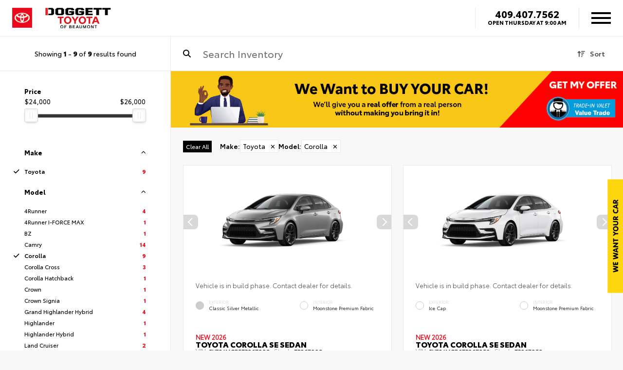

--- FILE ---
content_type: text/html; charset=UTF-8
request_url: https://www.doggetttoyotabeaumont.com/new-vehicles/?make=Toyota&model=Corolla
body_size: 76542
content:
<!DOCTYPE html>
<html lang="en-US">

<head>
        <meta charset="UTF-8">
    <meta name="referrer" content="no-referrer-when-downgrade"/>
    <meta http-equiv="Content-Language" content="en">
    <link rel="icon" href="https://bucket.dealervenom.com/assets/oem/toyota/favicon/toyota-red-favicon.ico?auto=compress%2Cformat&ixlib=php-1.2.1&width=16">
        <meta name="viewport" content="width=device-width, initial-scale=1">
    <meta name="google-site-verification" content="junRfEAGqsQ4O3Hay_dDd1nCMlFass6Nk5w0Fz1SlPo"/>
    <link rel="preload" href="https://www.doggetttoyotabeaumont.com/app/themes/dv-framework/media/js/jquery.min.js?v=1.758.363" as="script">
    <link rel="preload" href="https://www.doggetttoyotabeaumont.com/app/themes/dv-framework/media/js/globalJs.js?v=1.758.298" as="script">
    <link rel="preload" href="https://www.doggetttoyotabeaumont.com/app/themes/dv-framework/media/js/dv-events.js?v=1.758.284" as="script">
    <script src="https://www.doggetttoyotabeaumont.com/app/themes/dv-framework/media/js/jquery.min.js?v=1.758.363"></script>
    <script src="https://www.doggetttoyotabeaumont.com/app/themes/dv-framework/media/js/globalJs.js?v=1.758.298"></script>
    <script src="https://www.doggetttoyotabeaumont.com/app/themes/dv-framework/media/js/dv-events.js?v=1.758.284"></script>
    <!-- DV Google Tag Manager -->
    <script>
        (function (w, d, s, l, i) {
            w[l] = w[l] || [];
            w[l].push({
                'gtm.start': new Date().getTime(),
                event: 'gtm.js'
            });
            var f = d.getElementsByTagName(s)[0],
                j = d.createElement(s),
                dl = l != 'dataLayer' ? '&l=' + l : '';
            j.async = true;
            j.src =
                'https://www.googletagmanager.com/gtm.js?id=' + i + dl;
            f.parentNode.insertBefore(j, f);
        })(window, document, 'script', 'dataLayer', 'GTM-TSL227C');
    </script>
    <!-- DV End Google Tag Manager -->
    	
    <script>
		window.dataLayer = window.dataLayer || [];

            function gtag() {
                dataLayer.push(arguments);
            }

            gtag('js', new Date());
            gtag('config', 'G-5EFMZSLRT3');
    </script>
        
    <script>
		window.dataLayer = window.dataLayer || [];

            function gtag() {
                dataLayer.push(arguments);
            }

            gtag('js', new Date());
            gtag('config', 'G-VSR0990CPX');
    </script>
            <script>
        console.log("Enabling SD Analytics...");
        (function (s, h, i, f, t, d, g, l) {
            s[d] = s[d] || function () {
                (s[d].q = s[d].q || []).push(arguments)
            }, s[d].l = 1 * new Date(); g = h.createElement(i),
                l = h.getElementsByTagName(i)[0]; g.async = 1; g.src = f +
                '?containerId=' + t + '&dl=' + d; l.parentNode.insertBefore(g, l)
        })(window, document, 'script', 'https://toyota-tagging-prod.azureedge.net/scripts/sd.js', 'Toyota', 'sd');
        sd('create', 'TOYOTA', '42410', 'DEALERVENOM');
                sd('dataLayer', {
                pageType: 'Vehicle Listing',
                websiteTier: 'Tier 3',
                pageBrand: 'Toyota',
                sessionId: 's420ta056r13ej73i53i77avvp',
                language: 'en', //note(ethan): need to change this to allow translations
                trafficType: 'Organic Search',
                dealerZipCode: '77706',
                dealerState: 'TX',
                dealerCity: 'Beaumont ',
                dealerName: 'Doggett Toyota of Beaumont',
                dealerTda: 'GST10',
                siteTechnologyVersion: '2.0031',
                userZipCode: '', //note(ethan): add user location
                userCity: '',
                userState: ''
            });
            sd('send', 'pageview');
            console.log("SD Analytics Created!");
        
        if (window.location.href.includes("thank-you")) {
            var urlSearch = new URLSearchParams(window.location.search);

            if (urlSearch.get("vin") && urlSearch.get("year") && urlSearch.get("make") && urlSearch.get("model")) {
                $.post("/app/themes/dv-framework/ajax/sdformvehicle.php", {
                    vin: urlSearch.get("vin")
                }, function (data) {
                    sd('dataLayer', {
                        leadId: urlSearch.get("leadid"),
                        formType: getSDFormType(urlSearch.get("title").replace("+", "")),
                        leadType: 'lead',
                        displayType: 'modal',
                        events: 'formSubmission',
                        formVehicle: JSON.parse(data),
                        tradeIn: {
                            year: urlSearch.get("year"),
                            make: urlSearch.get("make"),
                            model: urlSearch.get("model")
                        }
                    });
                    sd('send');
                });
            } else if (urlSearch.get("vin")) {
                $.post("/app/themes/dv-framework/ajax/sdformvehicle.php", {
                    vin: urlSearch.get("vin")
                }, function (data) {
                    sd('dataLayer', {
                        leadId: urlSearch.get("leadid"),
                        formType: getSDFormType(urlSearch.get("title").replace("+", "")),
                        leadType: 'lead',
                        displayType: 'modal',
                        events: 'formSubmission',
                        formVehicle: JSON.parse(data)
                    });
                    sd('send');
                });
            } else if (urlSearch.get("year") && urlSearch.get("make") && urlSearch.get("model")) {
                sd('dataLayer', {
                    leadId: urlSearch.get("leadid"),
                    formType: getSDFormType(urlSearch.get("title").replace("+", "")),
                    leadType: 'lead',
                    displayType: 'in-page',
                    events: 'formSubmission',
                    tradeIn: {
                        year: urlSearch.get("year"),
                        make: urlSearch.get("make"),
                        model: urlSearch.get("model")
                    }
                });
                sd('send');
            } else {
                sd('dataLayer', {
                    leadId: urlSearch.get("leadid"),
                    formType: getSDFormType(urlSearch.get("title").replace("+", "")),
                    leadType: 'lead',
                    displayType: 'in-page',
                    events: 'formSubmission'
                });
                sd('send');
            }
        } else {
            console.log("NO THANK YOU...");
        }

        //scheduleServiceClick sd event
        document.addEventListener('click', function (event) {
            var target = event.target;
            while (target && target !== document) {
                if (target.tagName === 'A' && target.getAttribute('href') === '/service/schedule-service/') {
                    sd('dataLayer', { events: 'scheduleServiceClick' });
                    sd('send');
                    break;
                }
                target = target.parentNode;
            }
        });

         //carousel clicks sd click
         document.addEventListener('click', function (event) {
            var target = event.target;
            while (target && target !== document) {
                if (target.classList && target.classList.contains('post-dv-offers')) {
                    var assetName = target.querySelector('a').getAttribute('title');
                    var assetPosition = target.getAttribute('data-slick-index');
                    sd('dataLayer', {
                        events: 'carouselClick',
                        assetName: assetName,
                        assetPosition: assetPosition
                    });
                    sd('send');
                    break;
                }
                target = target.parentNode;
            }
        });
    </script>
    


    <link rel="preload" href="https://www.doggetttoyotabeaumont.com/app/themes/dv-framework/media/css/srpCSS/algolia.css?v=1.764.58" as="style">
    <link rel="preload" href="https://www.doggetttoyotabeaumont.com/app/themes/dv-framework/media/css/srpCSS/srp-modern.caravans.css?v=1.758.295" as="style">
    <link rel="preload" href="https://www.doggetttoyotabeaumont.com/app/themes/dv-framework/media/css/avgrund/avgrund.css?v=1.758.286" as="style">
    <link rel="preload" href="https://cdnjs.cloudflare.com/ajax/libs/fancybox/3.1.25/jquery.fancybox.min.css" as="style">
    <!--<link rel="preload" href="https://code.jquery.com/jquery-migrate-3.4.1.min.js" as="script">-->
    <link rel="preload" href="https://cdnjs.cloudflare.com/ajax/libs/fancybox/3.1.25/jquery.fancybox.min.js" as="script">
    <link rel="stylesheet" type="text/css" href="https://www.doggetttoyotabeaumont.com/app/themes/dv-framework/media/css/srpCSS/algolia.css?v=1.764.58">
    <link rel="stylesheet" type="text/css" href="https://www.doggetttoyotabeaumont.com/app/themes/dv-framework/media/css/srpCSS/srp-modern.caravans.css?v=1.758.295">
    <link rel="stylesheet" type="text/css" href="https://www.doggetttoyotabeaumont.com/app/themes/dv-framework/media/css/avgrund/avgrund.css?v=1.758.286">
    <link rel="stylesheet" href="https://cdnjs.cloudflare.com/ajax/libs/fancybox/3.1.25/jquery.fancybox.min.css"/>
    <!--<script type="text/javascript" src="https://code.jquery.com/jquery-migrate-3.4.1.min.js"></script>-->
    <script src="https://cdnjs.cloudflare.com/ajax/libs/fancybox/3.1.25/jquery.fancybox.min.js"></script>
            <link rel="stylesheet" type="text/css" href="https://www.doggetttoyotabeaumont.com/app/themes/dv-framework/media/css/srpCSS/algolia-grid.css?v=1.763.806">
        
    


    <link rel="preload" href="https://www.doggetttoyotabeaumont.com/app/themes/dv-framework/media/css/footer.css?v=1.758.282" as="style">
    <link rel="preload" href="https://www.doggetttoyotabeaumont.com/app/themes/dv-framework/media/css/slick/slick.css?v=1.758.277" as="style">
    <link rel="preload" href="https://www.doggetttoyotabeaumont.com/app/themes/dv-framework/media/css/slick/slick-theme.css?v=1.758.279" as="style">
    <link rel="stylesheet" type="text/css" href="https://www.doggetttoyotabeaumont.com/app/themes/dv-framework/media/css/footer.css?v=1.758.282">
    <link rel="stylesheet" type="text/css" href="https://www.doggetttoyotabeaumont.com/app/themes/dv-framework/media/css/slick/slick.css?v=1.758.277">
    <link rel="stylesheet" type="text/css" href="https://www.doggetttoyotabeaumont.com/app/themes/dv-framework/media/css/slick/slick-theme.css?v=1.758.279">
    <!-- Redux Styling Below -->

    <style>
        header {
            height: 75px !important;
        }

        .srp_cta:hover {
            background-color: #000000;
        }

        .ginput_container_textarea textarea:hover {
            border-color: #eb0a1e !important;
        }

        .primary_color,
        .dv_button {
            color: #eb0a1e;
        }

        .dv_button {
            border-left: 10px solid#000000;
        }

        body .btn.dds-search {
            background-color: #eb0a1e;
        }

        button,
        .dv-button {
            background: #eb0a1e;
            color: #ffffff;
        }

        button:hover,
        .dv-button:hover {
            background: #000000;
        }

        .primary_background_color,
        .gform_footer input.button,
        .gform_page_footer input.button {
            background-color: #eb0a1e;
        }

        .dv_button_reverse {
            color: #eb0a1e;
        }

        .vdp-roadster-express {
            background-color: #063497;
            color: #ffffff !important;
            border: 1px solid#ffcc00;
        }

        .vdp-roadster-express:hover {
            background-color: #ffcc00;
            color: #063497 !important;
            border: 1px solid#063497;
        }

        .srp-roadster-express {
            background-color: #063497;
            color: #ffffff;
        }

        .srp-roadster-express:hover {
            background-color: #ffcc00;
        }

        .vdp-content .award-honor,
        .new-used,
        .incentive-items h4,
        .warranty-font-size-two,
        .total-savings,
        .map_title_bottom {
            color: #eb0a1e;
        }

        .google-box-container-left-bottom,
        .box-three-container,
        .box-three-container-class {
            background-color: #eb0a1e !important;
        }

        .google-circle {
            background-color: #000000;
        }

        .secondary_color,
        .map_title_top {
            color: #000000;
        }

        .secondary_background_color {
            background-color: #000000;
        }

        .srp_main .block-nav li {
            background-color: #eb0a1e;
        }

        .dropbtn {
            background-color: #eb0a1e !important;
            color: #fff;
        }

        .gform_wrapper input:hover,
        .ginput_container_select select:hover,
        .address_state select:hover {
            border-color: #eb0a1e !important;
        }

        .gform_footer input.button {
            border: 0 !important;
        }

        .gform_footer input.button:hover {
            border: 0 !important;
        }

        .gform_wrapper input[type=checkbox]:checked + label:before,
        .gform_wrapper input[type=radio]:checked + label:before {
            background-color: #eb0a1e !important;
        }

        #mobile-nav-subheader {
            top: 75px;
            background: #eb0a1e;
        }

        .brand-weight:hover {
            color: #eb0a1e;
        }

        .sub-header,
        .subheader,
        .search-box {
            top: 75px;
        }

        .customize-support .sub-header,
        .customize-support .subheader {
            top: calc(75px +32px);
        }

        .dv-sidenav {
            background-color: #eb0a1e !important;
            top: 75px !important;
            height: calc(100vh - 75px);
        }

        .wpb_column a {
            color: #eb0a1e;
        }

        .not-found-button > a:hover {
            color: #eb0a1e !important;
        }


        .internal-btn button {
            background-color: #eb0a1e !important;
            color: #ffffff !important;
        }

        .internal-btn button:hover {
            background-color: #000000 !important;
            color: #ffffff !important;
        }

        .internal-btn a {
            background-color: #eb0a1e !important;
            color: #ffffff !important;
        }

        .internal-btn a:hover {
            background-color: #000000 !important;
            color: #ffffff !important;
        }

        .internal-header {
            background: linear-gradient(rgba(15,14,14,0.85),rgba(15,14,14,0.85));
        }

        @media screen and (max-width: 1550px) {
            header {
                height: 75px !important;
            }

            .sub-header,
            .subheader {
                top: 75px !important;
            }

            .customize-support .sub-header,
            .customize-support .subheader {
                top: calc(75px +86px) !important;
            }

            .customize-support .dv-sidenav {
                top: calc(75px +86px) !important;
            }

            .customize-support #mobile-nav-subheader {
                top: calc(75px +46px) !important;
            }

            #mobile-nav-subheader {
                top: 75px !important;
            }

            .dv-sidenav {
                top: 75px !important;
                height: calc(100vh - 75px);
            }
        }
    </style>

    <link rel="preload" href="https://www.doggetttoyotabeaumont.com/app/themes/dv-framework/media/js/dv-modal-disclaimer.js?v=1.758.291" as="script">
    <script src="https://www.doggetttoyotabeaumont.com/app/themes/dv-framework/media/js/dv-modal-disclaimer.js?v=1.758.291"></script>

    <link rel="preload" href="https://cdn.jsdelivr.net/npm/swiper@11/swiper-bundle.min.css" as="style">
    <link rel="stylesheet" href="https://cdn.jsdelivr.net/npm/swiper@11/swiper-bundle.min.css"/>

    <link rel="preload" as="script" href="https://cdn.jsdelivr.net/npm/swiper@11/swiper-bundle.min.js">
    <script src="https://cdn.jsdelivr.net/npm/swiper@11/swiper-bundle.min.js"></script>

    <link rel="preload" href="https://www.doggetttoyotabeaumont.com/app/themes/dv-framework/media/js/slick.min.js?v=1.758.319" as="script">
    <script src="https://www.doggetttoyotabeaumont.com/app/themes/dv-framework/media/js/slick.min.js?v=1.758.319"></script>

    <script>
        $(document).ready(function () {
            $('body').addClass('dv-logged-out');
        });
    </script>

    <style>
        :root {
            --primary-color: #eb0a1e;
            --secondary-color: #000000;
            --mobile-break-point: 1550px;
            --header-height: 75px;
            --mobile-header-height: 75px;
            --header-design-background-color: #ffffff;
            --header-design-text-color: #000000;
            --header-design-border-color: #e9e9e9;
            --menu-design-background-color: #ffffff;
            --menu-design-text-color: #000000;
            --menu-design-text-hover-color: #ffffff;
            --menu-design-background-hover-color: #eb0a1e;
            --brand-button-color: #eb0a1e;
            --brand-title-color: #ffffff;
            --brand-button-hover-color: #000000;
            --brand-title-hover-color: #ffffff;
            --swiper-theme-color: var(--primary-color);
        }
    </style>

<script>
						const _COOKIENAME = "dv_alertbar";
					</script><script>
							sessionStorage.removeItem(_COOKIENAME);
							window.sessionStorage;
						</script><script>
							sessionStorage.removeItem("dv-global-modal");
							window.sessionStorage;
						</script><!-- This site is running CAOS: Complete Analytics Optimization Suite for Wordpress --><script>
			(function(i,s,o,g,r,a,m){i['GoogleAnalyticsObject']=r;i[r]=i[r]||function(){
			(i[r].q=i[r].q||[]).push(arguments)},i[r].l=1*new Date();a=s.createElement(o),
			m=s.getElementsByTagName(o)[0];a.async=1;a.src=g;m.parentNode.insertBefore(a,m)
			})(window,document,'script','https://www.doggetttoyotabeaumont.com/app/plugins/dv-google-analytics-utm/cache/local-ga.js','ga');ga('create', '', 'auto');ga('send', 'pageview');</script><title>Shop New Vehicles | Doggett Toyota of Beaumont</title>
<meta name='robots' content='max-image-preview:large' />

<!-- Start Dealer Venom - Premium SEO by: Dealer Venom -->
<meta name="robots" content="noydir" />
<meta name="description" content="No hassle. Real prices online &#8211; buy your new car today! Exclusive cars deals. Real-time pricing. Buy with confidence. Save up to thousands. No-hassle car buying. We have the area&#8217;s largest selection of Toyota new vehicles at Doggett Toyota of Beaumont, TX. Visit us now!" />
<meta property="og:image" content="https://bucket.dealervenom.com/assets/oem/toyota/logos/toyota-logo-no-tagline.png?auto=compress%2Cformat&amp;ixlib=php-1.2.1&amp;w=100" />
<meta property="og:locale" content="en_US" />
<meta property="og:type" content="website" />
<meta property="og:title" content="Shop New Vehicles | Doggett Toyota of Beaumont" />
<meta property="og:description" content="No hassle. Real prices online &#8211; buy your new car today! Exclusive cars deals. Real-time pricing. Buy with confidence. Save up to thousands. No-hassle car buying. We have the area&#8217;s largest selection of Toyota new vehicles at Doggett Toyota of Beaumont, TX. Visit us now!" />
<meta property="og:url" content="https://www.doggetttoyotabeaumont.com/new-vehicles/" />
<meta property="og:site_name" content="Doggett Toyota of Beaumont" />
<meta name="twitter:card" content="summary_large_image" />
<meta name="twitter:title" content="Shop New Vehicles | Doggett Toyota of Beaumont" />
<meta name="twitter:description" content="No hassle. Real prices online &#8211; buy your new car today! Exclusive cars deals. Real-time pricing. Buy with confidence. Save up to thousands. No-hassle car buying. We have the area&#8217;s largest selection of Toyota new vehicles at Doggett Toyota of Beaumont, TX. Visit us now!" />
<meta name="twitter:image" content="https://bucket.dealervenom.com/assets/oem/toyota/logos/toyota-logo-no-tagline.png?auto=compress%2Cformat&amp;ixlib=php-1.2.1&amp;w=100" />
<!-- End Dealer Venom - Premium SEO by: Dealer Venom | 0.00318s -->

<link rel='dns-prefetch' href='//s.w.org' />
<link rel='preload' as='style' onload="this.onload=null;this.rel='stylesheet'" id='dv-team-members' href='https://www.doggetttoyotabeaumont.com/app/plugins/dv-meet-the-team/assets/css/meet-the-team.css?ver=5.9.5' type='text/css' media='all' /><link rel='preload' as='style' onload="this.onload=null;this.rel='stylesheet'" id='wp-block-library' href='https://www.doggetttoyotabeaumont.com/wp/wp-includes/css/dist/block-library/style.min.css?ver=5.9.5' type='text/css' media='all' /><style id='global-styles-inline-css' type='text/css'>
body{--wp--preset--color--black: #000000;--wp--preset--color--cyan-bluish-gray: #abb8c3;--wp--preset--color--white: #ffffff;--wp--preset--color--pale-pink: #f78da7;--wp--preset--color--vivid-red: #cf2e2e;--wp--preset--color--luminous-vivid-orange: #ff6900;--wp--preset--color--luminous-vivid-amber: #fcb900;--wp--preset--color--light-green-cyan: #7bdcb5;--wp--preset--color--vivid-green-cyan: #00d084;--wp--preset--color--pale-cyan-blue: #8ed1fc;--wp--preset--color--vivid-cyan-blue: #0693e3;--wp--preset--color--vivid-purple: #9b51e0;--wp--preset--gradient--vivid-cyan-blue-to-vivid-purple: linear-gradient(135deg,rgba(6,147,227,1) 0%,rgb(155,81,224) 100%);--wp--preset--gradient--light-green-cyan-to-vivid-green-cyan: linear-gradient(135deg,rgb(122,220,180) 0%,rgb(0,208,130) 100%);--wp--preset--gradient--luminous-vivid-amber-to-luminous-vivid-orange: linear-gradient(135deg,rgba(252,185,0,1) 0%,rgba(255,105,0,1) 100%);--wp--preset--gradient--luminous-vivid-orange-to-vivid-red: linear-gradient(135deg,rgba(255,105,0,1) 0%,rgb(207,46,46) 100%);--wp--preset--gradient--very-light-gray-to-cyan-bluish-gray: linear-gradient(135deg,rgb(238,238,238) 0%,rgb(169,184,195) 100%);--wp--preset--gradient--cool-to-warm-spectrum: linear-gradient(135deg,rgb(74,234,220) 0%,rgb(151,120,209) 20%,rgb(207,42,186) 40%,rgb(238,44,130) 60%,rgb(251,105,98) 80%,rgb(254,248,76) 100%);--wp--preset--gradient--blush-light-purple: linear-gradient(135deg,rgb(255,206,236) 0%,rgb(152,150,240) 100%);--wp--preset--gradient--blush-bordeaux: linear-gradient(135deg,rgb(254,205,165) 0%,rgb(254,45,45) 50%,rgb(107,0,62) 100%);--wp--preset--gradient--luminous-dusk: linear-gradient(135deg,rgb(255,203,112) 0%,rgb(199,81,192) 50%,rgb(65,88,208) 100%);--wp--preset--gradient--pale-ocean: linear-gradient(135deg,rgb(255,245,203) 0%,rgb(182,227,212) 50%,rgb(51,167,181) 100%);--wp--preset--gradient--electric-grass: linear-gradient(135deg,rgb(202,248,128) 0%,rgb(113,206,126) 100%);--wp--preset--gradient--midnight: linear-gradient(135deg,rgb(2,3,129) 0%,rgb(40,116,252) 100%);--wp--preset--duotone--dark-grayscale: url('#wp-duotone-dark-grayscale');--wp--preset--duotone--grayscale: url('#wp-duotone-grayscale');--wp--preset--duotone--purple-yellow: url('#wp-duotone-purple-yellow');--wp--preset--duotone--blue-red: url('#wp-duotone-blue-red');--wp--preset--duotone--midnight: url('#wp-duotone-midnight');--wp--preset--duotone--magenta-yellow: url('#wp-duotone-magenta-yellow');--wp--preset--duotone--purple-green: url('#wp-duotone-purple-green');--wp--preset--duotone--blue-orange: url('#wp-duotone-blue-orange');--wp--preset--font-size--small: 13px;--wp--preset--font-size--medium: 20px;--wp--preset--font-size--large: 36px;--wp--preset--font-size--x-large: 42px;}.has-black-color{color: var(--wp--preset--color--black) !important;}.has-cyan-bluish-gray-color{color: var(--wp--preset--color--cyan-bluish-gray) !important;}.has-white-color{color: var(--wp--preset--color--white) !important;}.has-pale-pink-color{color: var(--wp--preset--color--pale-pink) !important;}.has-vivid-red-color{color: var(--wp--preset--color--vivid-red) !important;}.has-luminous-vivid-orange-color{color: var(--wp--preset--color--luminous-vivid-orange) !important;}.has-luminous-vivid-amber-color{color: var(--wp--preset--color--luminous-vivid-amber) !important;}.has-light-green-cyan-color{color: var(--wp--preset--color--light-green-cyan) !important;}.has-vivid-green-cyan-color{color: var(--wp--preset--color--vivid-green-cyan) !important;}.has-pale-cyan-blue-color{color: var(--wp--preset--color--pale-cyan-blue) !important;}.has-vivid-cyan-blue-color{color: var(--wp--preset--color--vivid-cyan-blue) !important;}.has-vivid-purple-color{color: var(--wp--preset--color--vivid-purple) !important;}.has-black-background-color{background-color: var(--wp--preset--color--black) !important;}.has-cyan-bluish-gray-background-color{background-color: var(--wp--preset--color--cyan-bluish-gray) !important;}.has-white-background-color{background-color: var(--wp--preset--color--white) !important;}.has-pale-pink-background-color{background-color: var(--wp--preset--color--pale-pink) !important;}.has-vivid-red-background-color{background-color: var(--wp--preset--color--vivid-red) !important;}.has-luminous-vivid-orange-background-color{background-color: var(--wp--preset--color--luminous-vivid-orange) !important;}.has-luminous-vivid-amber-background-color{background-color: var(--wp--preset--color--luminous-vivid-amber) !important;}.has-light-green-cyan-background-color{background-color: var(--wp--preset--color--light-green-cyan) !important;}.has-vivid-green-cyan-background-color{background-color: var(--wp--preset--color--vivid-green-cyan) !important;}.has-pale-cyan-blue-background-color{background-color: var(--wp--preset--color--pale-cyan-blue) !important;}.has-vivid-cyan-blue-background-color{background-color: var(--wp--preset--color--vivid-cyan-blue) !important;}.has-vivid-purple-background-color{background-color: var(--wp--preset--color--vivid-purple) !important;}.has-black-border-color{border-color: var(--wp--preset--color--black) !important;}.has-cyan-bluish-gray-border-color{border-color: var(--wp--preset--color--cyan-bluish-gray) !important;}.has-white-border-color{border-color: var(--wp--preset--color--white) !important;}.has-pale-pink-border-color{border-color: var(--wp--preset--color--pale-pink) !important;}.has-vivid-red-border-color{border-color: var(--wp--preset--color--vivid-red) !important;}.has-luminous-vivid-orange-border-color{border-color: var(--wp--preset--color--luminous-vivid-orange) !important;}.has-luminous-vivid-amber-border-color{border-color: var(--wp--preset--color--luminous-vivid-amber) !important;}.has-light-green-cyan-border-color{border-color: var(--wp--preset--color--light-green-cyan) !important;}.has-vivid-green-cyan-border-color{border-color: var(--wp--preset--color--vivid-green-cyan) !important;}.has-pale-cyan-blue-border-color{border-color: var(--wp--preset--color--pale-cyan-blue) !important;}.has-vivid-cyan-blue-border-color{border-color: var(--wp--preset--color--vivid-cyan-blue) !important;}.has-vivid-purple-border-color{border-color: var(--wp--preset--color--vivid-purple) !important;}.has-vivid-cyan-blue-to-vivid-purple-gradient-background{background: var(--wp--preset--gradient--vivid-cyan-blue-to-vivid-purple) !important;}.has-light-green-cyan-to-vivid-green-cyan-gradient-background{background: var(--wp--preset--gradient--light-green-cyan-to-vivid-green-cyan) !important;}.has-luminous-vivid-amber-to-luminous-vivid-orange-gradient-background{background: var(--wp--preset--gradient--luminous-vivid-amber-to-luminous-vivid-orange) !important;}.has-luminous-vivid-orange-to-vivid-red-gradient-background{background: var(--wp--preset--gradient--luminous-vivid-orange-to-vivid-red) !important;}.has-very-light-gray-to-cyan-bluish-gray-gradient-background{background: var(--wp--preset--gradient--very-light-gray-to-cyan-bluish-gray) !important;}.has-cool-to-warm-spectrum-gradient-background{background: var(--wp--preset--gradient--cool-to-warm-spectrum) !important;}.has-blush-light-purple-gradient-background{background: var(--wp--preset--gradient--blush-light-purple) !important;}.has-blush-bordeaux-gradient-background{background: var(--wp--preset--gradient--blush-bordeaux) !important;}.has-luminous-dusk-gradient-background{background: var(--wp--preset--gradient--luminous-dusk) !important;}.has-pale-ocean-gradient-background{background: var(--wp--preset--gradient--pale-ocean) !important;}.has-electric-grass-gradient-background{background: var(--wp--preset--gradient--electric-grass) !important;}.has-midnight-gradient-background{background: var(--wp--preset--gradient--midnight) !important;}.has-small-font-size{font-size: var(--wp--preset--font-size--small) !important;}.has-medium-font-size{font-size: var(--wp--preset--font-size--medium) !important;}.has-large-font-size{font-size: var(--wp--preset--font-size--large) !important;}.has-x-large-font-size{font-size: var(--wp--preset--font-size--x-large) !important;}
</style>
<link rel='preload' as='style' onload="this.onload=null;this.rel='stylesheet'" id='auth0-widget' href='https://www.doggetttoyotabeaumont.com/app/plugins/auth0/assets/css/main.css?ver=5.9.5' type='text/css' media='all' /><link rel='preload' as='style' onload="this.onload=null;this.rel='stylesheet'" id='dv-leads' href='https://www.doggetttoyotabeaumont.com/app/plugins/dv-leads/public/css/dv-leads-public.css?ver=1.0.1' type='text/css' media='all' /><link rel='preload' as='style' onload="this.onload=null;this.rel='stylesheet'" id='menu-image' href='https://www.doggetttoyotabeaumont.com/app/plugins/dv-menu-image/menu-image.css?ver=1.1' type='text/css' media='all' /><link rel='preload' as='style' onload="this.onload=null;this.rel='stylesheet'" id='dv-offers-styles' href='https://www.doggetttoyotabeaumont.com/app/themes/dv-framework/media/css/dv-offers/dv-offers.css?ver=1.758.329' type='text/css' media='all' /><link rel='preload' as='style' onload="this.onload=null;this.rel='stylesheet'" id='globalStyle' href='https://www.doggetttoyotabeaumont.com/app/themes/dv-framework/media/css/globalStyle.css?ver=1.766.110' type='text/css' media='all' /><link rel='preload' as='style' onload="this.onload=null;this.rel='stylesheet'" id='dv-modal-styles' href='https://www.doggetttoyotabeaumont.com/app/themes/dv-framework/media/css/dv-modal/dv-modal.css?ver=1.769.562' type='text/css' media='all' /><link rel='preload' as='style' onload="this.onload=null;this.rel='stylesheet'" id='ag-modal-form-styles' href='https://www.doggetttoyotabeaumont.com/app/themes/dv-framework/media/css/ag-modal-form/ag-modal-form.css?ver=1.758.283' type='text/css' media='all' /><link rel='preload' as='style' onload="this.onload=null;this.rel='stylesheet'" id='vehicle-models-menu' href='https://www.doggetttoyotabeaumont.com/app/themes/dv-framework/media/css/vehicle-models-menu/vehicle-models-menu.css?ver=1.758.281' type='text/css' media='all' /><link rel='preload' as='style' onload="this.onload=null;this.rel='stylesheet'" id='style' href='https://www.doggetttoyotabeaumont.com/app/themes/dv-doggett-toyota/style.css?ver=1.758.290' type='text/css' media='all' /><link rel='preload' as='style' onload="this.onload=null;this.rel='stylesheet'" id='fontawesome' href='https://www.doggetttoyotabeaumont.com/app/themes/dv-framework/media/css/fontawesome/css/all.min.css?ver=1.758.788' type='text/css' media='all' /><style id='vcv-globalElementsCss-inline-css' type='text/css'>
.sd-wrapper acronym,.sd-wrapper address,.sd-wrapper applet,.sd-wrapper article,.sd-wrapper aside,.sd-wrapper audio,.sd-wrapper b,.sd-wrapper big,.sd-wrapper blockquote,.sd-wrapper canvas,.sd-wrapper caption,.sd-wrapper center,.sd-wrapper cite,.sd-wrapper code,.sd-wrapper dd,.sd-wrapper del,.sd-wrapper details,.sd-wrapper dfn,.sd-wrapper div,.sd-wrapper dl,.sd-wrapper dt,.sd-wrapper em,.sd-wrapper embed,.sd-wrapper fieldset,.sd-wrapper figcaption,.sd-wrapper figure,.sd-wrapper footer,.sd-wrapper form,.sd-wrapper h1,.sd-wrapper h2,.sd-wrapper h3,.sd-wrapper h4,.sd-wrapper h5,.sd-wrapper h6,.sd-wrapper header,.sd-wrapper hgroup,.sd-wrapper i,.sd-wrapper iframe,.sd-wrapper img,.sd-wrapper ins,.sd-wrapper kbd,.sd-wrapper label,.sd-wrapper legend,.sd-wrapper li,.sd-wrapper mark,.sd-wrapper menu,.sd-wrapper nav,.sd-wrapper object,.sd-wrapper ol,.sd-wrapper output,.sd-wrapper p,.sd-wrapper pre,.sd-wrapper q,.sd-wrapper ruby,.sd-wrapper s,.sd-wrapper samp,.sd-wrapper section,.sd-wrapper small,.sd-wrapper span,.sd-wrapper strike,.sd-wrapper strong,.sd-wrapper sub,.sd-wrapper summary,.sd-wrapper sup,.sd-wrapper table,.sd-wrapper tbody,.sd-wrapper td,.sd-wrapper tfoot,.sd-wrapper th,.sd-wrapper thead,.sd-wrapper time,.sd-wrapper tr,.sd-wrapper tt,.sd-wrapper u,.sd-wrapper ul,.sd-wrapper var,.sd-wrapper video{background:0 0;border:0;font-size:100%;line-height:1.5em;margin:0;padding:0;vertical-align:baseline}.sd-wrapper h1{height:auto}.sd-wrapper article,.sd-wrapper aside,.sd-wrapper details,.sd-wrapper figcaption,.sd-wrapper figure,.sd-wrapper footer,.sd-wrapper header,.sd-wrapper hgroup,.sd-wrapper menu,.sd-wrapper nav,.sd-wrapper section{display:block}.sd-wrapper ol,.sd-wrapper ul{list-style:none}.sd-wrapper blockquote,.sd-wrapper q{quotes:none}.sd-wrapper blockquote:after,.sd-wrapper blockquote:before,.sd-wrapper q:after,.sd-wrapper q:before{content:"";content:none}.sd-wrapper table{border-collapse:collapse;border-spacing:0}.sd-wrapper .sd-service-hours-wrapper table{border-collapse:collapse;border-spacing:0;display:table;margin:0 0 0 auto;width:75%}.sd-wrapper{box-sizing:border-box}.sd-wrapper *,.sd-wrapper :after,.sd-wrapper :before{box-sizing:inherit}.sd-wrapper .sd-img{line-height:0!important;vertical-align:text-bottom}.sd-wrapper{overflow-x:hidden}.sd-wrapper .sd-hidden{display:none!important}.sd-wrapper .sd-clear{clear:both}.sd-wrapper .sd-clear:after{clear:both;content:"";display:table}.sd-wrapper .sd-separator{margin:0}.sd-wrapper .sd-replaced{border-radius:0;display:inline-block;overflow:hidden;text-indent:-9999px}.sd-wrapper .sd-align-left{text-align:left}.sd-wrapper .sd-align-right{text-align:right}.sd-wrapper .fas{font-family:Font Awesome\ 5 Free}.sd-wrapper{font-size:16px;font-weight:200}.sd-wrapper .sd-em{font-style:italic;font-weight:400}.sd-wrapper .sd-p{margin-bottom:30px;text-align:left}.sd-wrapper .sd-p.sd-parentheses-wrapper{margin-bottom:5px}.sd-wrapper .sd-p.sd-parentheses-wrapper .sd-parentheses{font-size:14px}.sd-wrapper .sd-oversize{font-size:28px}.sd-wrapper .sd-bold{font-weight:700}.sd-wrapper .sd-strong{font-weight:200}.sd-wrapper .sd-h1,.sd-wrapper .sd-h2,.sd-wrapper .sd-h3,.sd-wrapper .sd-h4,.sd-wrapper .sd-h5,.sd-wrapper .sd-h6{text-transform:uppercase}.sd-wrapper .sd-h2{font-size:36px}.sd-wrapper .sd-disclaimer{font-size:10px;margin-bottom:15px}.sd-wrapper .sd-super-emphasize{color:#c00;font-size:28px;font-style:italic;font-weight:700;line-height:1.2;text-align:center}.sd-wrapper .sd-disclaimer{font-size:13px;font-style:italic;font-weight:100;margin-bottom:24px;text-align:center}.sd-wrapper .sd-a{color:#c00;text-decoration:underline}.sd-wrapper .sd-a:hover{text-decoration:none}.sd-wrapper .sd-disclaimer-link{text-decoration:none!important}.sd-wrapper .sd-disclaimer-number{color:#c00;font-size:9px;font-weight:400;margin-left:1px;vertical-align:super}.sd-wrapper .sd-disclaimer-number.sd-disclaimer-number-md{font-size:12px}.sd-wrapper .sd-disclaimer-number.sd-disclaimer-number-lg{font-size:17px}.sd-wrapper .sd-disclaimer-number.sd-disclaimer-number-xl{font-size:20px}.sd-wrapper .sd-disclaimer-number .sd-a{text-decoration:none!important}.sd-wrapper .sd-content .sd-interested-in-learning-more .sd-form{margin:0 auto;max-width:440px;padding-top:28px;width:100%}.sd-wrapper .sd-content .sd-interested-in-learning-more .sd-form .sd-input{background:#fff;border:1px solid #d7d7d7;display:inline-block;font-size:18px;font-weight:300;height:52px;max-width:375px;padding:0 30px;position:relative;top:1px;width:85%}.sd-wrapper .sd-content .sd-interested-in-learning-more .sd-form .sd-cta{border:0;border-radius:0;display:inline-block;height:52px;max-width:55px;position:relative;top:1px;width:15%}.sd-wrapper .sd-content .sd-interested-in-learning-more .sd-form .sd-cta.sd-icon-wrapper{text-align:center}.sd-wrapper .sd-content .sd-interested-in-learning-more .sd-form .sd-cta.sd-icon-wrapper .fa-phone{color:#fff;display:inline-block;font-family:Font Awesome\ 5 Pro;font-size:20px;font-weight:900;left:-1px;margin:0 auto;padding-right:9px;position:relative;top:-4px;vertical-align:middle}.sd-wrapper .sd-form-control{background-color:#fff;background-image:none;border:1px solid #ccc;border-radius:4px;box-shadow:inset 0 1px 1px rgba(0,0,0,.075);font-size:14px;font-weight:200;height:34px;padding:6px 12px;transition:border-color .15s ease-in-out,box-shadow .15s ease-in-out;width:100%}.sd-wrapper{background:0 0;clear:both!important;margin:0 auto;text-align:center!important;width:100%!important}.sd-wrapper .sd-respo-inner-wrapper{max-width:960px}.sd-wrapper .sd-constrain{margin:0 auto;max-width:1220px;padding-left:30px;padding-right:30px}.sd-wrapper .sd-container{margin:0 auto;width:100%}.sd-wrapper .sd-container.sd-top{padding:0 20px}.sd-wrapper .sd-container .sd-row{clear:both}.sd-wrapper .sd-container .sd-row:after{clear:both;content:"";display:table}.sd-wrapper .sd-container .sd-row.sd-row-max-width{margin:0 auto;max-width:1220px;padding-left:35px;padding-right:35px}.sd-wrapper .sd-container .sd-row .sd-col-md-1{width:100%}.sd-wrapper .sd-container .sd-row .sd-col-md-2{float:left;margin-left:2.5%;width:48.75%}.sd-wrapper .sd-container .sd-row .sd-col-md-3{float:left;margin-left:2.5%;width:31.666%}.sd-wrapper .sd-container .sd-row .sd-col-md-2-3rds,.sd-wrapper .sd-container .sd-row .sd-col-md-2-3rds-subnav{float:left;margin-left:2.5%;width:65.833%}.sd-wrapper .sd-container .sd-row .sd-col-md-4{float:left;margin-left:2.5%;width:23.125%}.sd-wrapper .sd-container .sd-row .sd-col-md-3-4ths{float:left;margin-left:2.5%;width:74.375%}.sd-wrapper .sd-container .sd-row .sd-col-md-6{float:left;margin-left:2.5%;width:14.583%}.sd-wrapper .sd-container .sd-row .sd-col-md-5-6ths{float:left;margin-left:2.5%;width:82.917%}.sd-wrapper .sd-container .sd-row .sd-col-first{margin-left:0!important}.sd-wrapper .sd-container .sd-row .sd-col-last{margin-right:0!important}.sd-wrapper .sd-container .sd-row .sd-vehicle-feature{margin-bottom:30px}.sd-wrapper .sd-container .sd-row.sd-footer .sd-col-md-4{margin-left:6px;margin-right:6px;width:calc(50% - 6px)}.sd-wrapper .sd-container .sd-row.sd-footer .sd-col-first{margin-left:0}.sd-wrapper .sd-container .sd-row.sd-footer .sd-col-last{margin-right:0}@media only screen and (max-width:767px){.sd-wrapper .sd-container .sd-row .sd-col-xs-1{margin:0 auto;width:100%}}@media only screen and (min-width:768px) and (max-width:991px){.sd-wrapper .sd-container .sd-row .sd-col-sm-1{margin:0 auto;width:100%}.sd-wrapper .sd-container .sd-row .sd-col-sm-2{float:left;margin-left:2.5%;width:48.75%}.sd-wrapper .sd-container .sd-row .sd-col-md-first{margin-left:auto}.sd-wrapper .sd-container .sd-row .sd-col-md-last{margin-right:auto}.sd-wrapper .sd-container .sd-row .sd-col-sm-first{margin-left:0}.sd-wrapper .sd-container .sd-row .sd-col-sm-last{margin-right:0}}@media only screen and (min-width:992px) and (max-width:1199px){.sd-wrapper .sd-container .sd-row .sd-col-md-first{margin-left:0}.sd-wrapper .sd-container .sd-row .sd-col-md-last{margin-right:0}}@media only screen and (min-width:1200px) and (max-width:1399px){.sd-wrapper .sd-container .sd-row .sd-col-md-first{margin-left:0}.sd-wrapper .sd-container .sd-row .sd-col-md-last{margin-right:0}}@media only screen and (min-width:1400px){.sd-wrapper .sd-container .sd-row .sd-col-md-first{margin-left:0}.sd-wrapper .sd-container .sd-row .sd-col-md-last{margin-right:0}}.sd-wrapper .sd-cta{background:#c00;border-radius:0;color:#fff;display:block;font-size:18px;font-weight:700;font-weight:400;height:50px;line-height:45px;padding-left:20px;padding-right:20px;text-align:center;text-decoration:none;text-transform:uppercase;width:100%}.sd-wrapper .sd-cta.sd-get-directions{font-size:24px;padding-right:20px;text-align:right}.sd-wrapper .sd-cta.sd-get-directions i.fas{font-weight:700}.sd-wrapper .sd-cta:hover{background-color:#f33}.sd-wrapper .sd-btn,.sd-wrapper .sd-img{display:inline-block}.sd-wrapper .sd-img{margin-bottom:30px}.sd-wrapper .sd-content-wrapper .sd-full-width-image{margin-bottom:-6px;width:100%}.sd-wrapper .sd-content-wrapper .sd-full-width-image .sd-img,.sd-wrapper .sd-content-wrapper .sd-full-width-image .sd-source{width:100%}.sd-wrapper .sd-article-aside .sd-img{margin-bottom:24px;margin-top:28px}.sd-wrapper.sd-page-type-toyotacare .sd-content .sd-full-width-image.sd-toyota-care-four-list-red-icons{max-width:440px;padding-top:0}.sd-wrapper.sd-page-type-toyotacare .sd-content .sd-product-info-section-toyotacare-roadside-assistance .sd-full-width-image{padding-top:0}.sd-product-info-section-toyotacare h2,.sd-product-info-section-toyotacare span.sd-h1{display:block;position:relative;text-align:left;width:100%}.sd-wrapper .sd-container.sd-nav .sd-row{background:#fff}.sd-wrapper .sd-container.sd-nav .sd-row .sd-col-md-2-3rds{display:table;height:93px;width:53%}.sd-wrapper .sd-container.sd-nav .sd-row .sd-col-md-2-3rds .sd-ul{display:table-row;width:100%}.sd-wrapper .sd-container.sd-nav .sd-row .sd-col-md-2-3rds .sd-ul .sd-li{display:table-cell;text-align:left;width:auto}.sd-wrapper .sd-container.sd-nav .sd-row .sd-col-md-2-3rds .sd-ul .sd-li .sd-a{color:#000;display:inline;font-size:28px;font-weight:400;letter-spacing:.05em;line-height:93px;margin-right:20px;text-decoration:none;vertical-align:middle}.sd-wrapper .sd-container.sd-nav .sd-row .sd-col-md-3{background:#c00;display:table;height:93px;margin-left:0;width:47%}.sd-wrapper .sd-container.sd-nav .sd-row .sd-col-md-3 .sd-a{color:#fff;display:table-cell;font-size:26px;font-weight:400;line-height:93px;text-decoration:none;vertical-align:middle}.sd-wrapper .sd-container.sd-nav .sd-row .sd-col-md-3 .sd-a .sd-span.sd-click-to-call{font-weight:100}.sd-wrapper div.sd-container.sd-hero{border-bottom:3px solid #c00;color:#fff}.sd-wrapper div.sd-container.sd-hero .sd-h1.sd-title{font-size:48px;font-weight:400;line-height:52px;margin-bottom:16px}.sd-wrapper div.sd-container.sd-hero .sd-h2.sd-subtitle{font-size:24px}.sd-wrapper div.sd-container.sd-hero .sd-p{font-size:18px;font-weight:100}.sd-wrapper div.sd-container.sd-hero .sd-p.sd-p-hero-lg{font-size:28px;line-height:30px}.sd-wrapper div.sd-container.sd-hero .sd-p.sd-p-hero-lg .sd-strong{line-height:30px}.sd-wrapper div.sd-container.sd-hero .sd-p.sd-p-hero-md{font-size:22px;line-height:26px}.sd-wrapper div.sd-container.sd-hero .sd-p.sd-p-hero-md .sd-strong{line-height:24px}.sd-wrapper div.sd-container.sd-hero .sd-p.sd-p-hero-md .sd-addl-paragraph{font-size:18px}.sd-wrapper div.sd-container.sd-hero .sd-p.sd-p-hero-md .sd-strong-takata{font-style:italic;font-weight:400;line-height:22px}.sd-wrapper div.sd-container.sd-hero .sd-p .sd-a{color:#fff}.sd-wrapper div.sd-container.sd-hero .sd-separator{border:1px solid #fff}.sd-wrapper div.sd-container.sd-hero .sd-aside-image-wrapper .sd-img{width:100%}.sd-wrapper div.sd-container.sd-hero .sd-background{background-size:cover;display:table;display:flex;flex-direction:column;position:relative;text-align:left;width:100%}.sd-wrapper div.sd-container.sd-hero .sd-background .sd-shadow{background:url(https://bucket.dealervenom.com/assets/oem/toyota/tdds-pages/hero-shadow.png?auto=compress%2Cformat&ixlib=php-1.2.1) repeat-x 0 0;height:20px;position:absolute;top:0;width:100%}.sd-wrapper div.sd-container.sd-hero .sd-background .sd-respo-width-limit{display:flex;flex-grow:1}.sd-wrapper div.sd-container.sd-hero .sd-background .sd-respo-width-limit .sd-contrast-pane-wrapper{background:rgba(37,37,37,.54);display:flex;flex-grow:1;padding:55px 80px 80px}.sd-wrapper div.sd-container.sd-hero .sd-background .sd-respo-width-limit .sd-contrast-pane-wrapper .sd-contrast-pane-content,.sd-wrapper div.sd-container.sd-hero .sd-background .sd-respo-width-limit .sd-contrast-pane-wrapper .sd-contrast-pane-content .sd-container{display:flex;flex-direction:column;flex-grow:1}.sd-wrapper div.sd-container.sd-hero .sd-background .sd-respo-width-limit .sd-contrast-pane-wrapper .sd-contrast-pane-content .sd-container .sd-row{display:flex;flex-direction:row;flex-grow:1}.sd-wrapper div.sd-container.sd-hero .sd-background .sd-respo-width-limit .sd-contrast-pane-wrapper .sd-contrast-pane-content .sd-container .sd-row .sd-text-and-ctas{display:flex;flex-direction:column}.sd-wrapper div.sd-container.sd-hero .sd-background .sd-respo-width-limit .sd-contrast-pane-wrapper .sd-contrast-pane-content .sd-container .sd-row .sd-text-and-ctas .sd-ctas{display:flex;flex-grow:1}.sd-wrapper div.sd-container.sd-hero .sd-background .sd-respo-width-limit .sd-contrast-pane-wrapper .sd-contrast-pane-content .sd-container .sd-row .sd-text-and-ctas .sd-ctas .sd-div{display:flex;flex-direction:column;flex-grow:1;justify-content:flex-end}.sd-wrapper div.sd-container.sd-hero .sd-background .sd-respo-width-limit .sd-contrast-pane-wrapper .sd-contrast-pane-content .sd-container .sd-row .sd-text-and-ctas .sd-ctas .sd-div .sd-cta{align-items:center;display:flex;flex-direction:column;flex-grow:1;height:auto;justify-content:center;padding:15px 20px}.sd-wrapper div.sd-container.sd-hero .sd-background .sd-respo-width-limit .sd-contrast-pane-wrapper .sd-contrast-pane-content .sd-container .sd-row .sd-text-and-ctas .sd-ctas .sd-div .sd-cta .sd-span{display:block;line-height:1.2;margin-top:-4px}.sd-wrapper div.sd-container.sd-hero .sd-background .sd-respo-width-limit .sd-contrast-pane-wrapper .sd-contrast-pane-content .sd-container .sd-row .sd-aside-image-wrapper .sd-img{margin-bottom:0}.sd-wrapper div.sd-container.sd-hero .sd-text-and-ctas{padding-top:30px}.sd-wrapper .sd-container.sd-hero.sd-default-hero-theme .sd-background{background-image:url(https://bucket.dealervenom.com/assets/oem/toyota/tdds-pages/hero-bg-1-service-center-homepage.jpg?auto=compress%2Cformat&ixlib=php-1.2.1)}.sd-wrapper.sd-page-type-service-center-homepage .sd-container.sd-hero.sd-default-hero-theme .sd-amenities-icon{height:21px;margin-bottom:0;margin-right:10px;width:22px}.sd-wrapper.sd-page-type-service-center-homepage .sd-container.sd-hero.sd-default-hero-theme .sd-background{background-image:url(https://bucket.dealervenom.com/assets/oem/toyota/tdds-pages/hero-bg-1-service-center-homepage.jpg?auto=compress%2Cformat&ixlib=php-1.2.1)}.sd-wrapper.sd-page-type-service-specials-and-coupons .sd-container.sd-hero.sd-default-hero-theme .sd-background{background-image:url(https://bucket.dealervenom.com/assets/oem/toyota/tdds-pages/hero-bg-2-service-specials-and-coupons.jpg?auto=compress%2Cformat&ixlib=php-1.2.1)}.sd-wrapper.sd-page-type-parts-specials-and-coupons .sd-container.sd-hero.sd-default-hero-theme .sd-background{background-image:url(https://bucket.dealervenom.com/assets/oem/toyota/tdds-pages/hero-bg-3-parts-specials-and-coupons.jpg?auto=compress%2Cformat&ixlib=php-1.2.1)}.sd-wrapper.sd-page-type-national-service-and-parts-promotions .sd-container.sd-hero.sd-default-hero-theme .sd-background{background-image:url(https://bucket.dealervenom.com/assets/oem/toyota/tdds-pages/hero-bg-4-national-service-and-parts-promotions.jpg?auto=compress%2Cformat&ixlib=php-1.2.1)}.sd-wrapper.sd-page-type-toyota-tires .sd-container.sd-hero.sd-default-hero-theme .sd-background{background-image:url(https://bucket.dealervenom.com/assets/oem/toyota/tdds-pages/hero-bg-5-toyota-tires.jpg?auto=compress%2Cformat&ixlib=php-1.2.1)}.sd-wrapper.sd-page-type-brake-service-and-repair .sd-container.sd-hero.sd-default-hero-theme .sd-background{background-image:url(https://bucket.dealervenom.com/assets/oem/toyota/tdds-pages/hero-bg-6-brake-service-and-repair.jpg?auto=compress%2Cformat&ixlib=php-1.2.1)}.sd-wrapper.sd-page-type-battery-service-and-replacement .sd-container.sd-hero.sd-default-hero-theme .sd-background{background-image:url(https://bucket.dealervenom.com/assets/oem/toyota/tdds-pages/hero-bg-7-battery-service-and-replacement.jpg?auto=compress%2Cformat&ixlib=php-1.2.1)}.sd-wrapper.sd-page-type-toyota-oil-change .sd-container.sd-hero.sd-default-hero-theme .sd-background{background-image:url(https://bucket.dealervenom.com/assets/oem/toyota/tdds-pages/hero-bg-8-toyota-oil-change.jpg?auto=compress%2Cformat&ixlib=php-1.2.1)}.sd-wrapper.sd-page-type-toyota-service-fluid-replacement .sd-container.sd-hero.sd-default-hero-theme .sd-background{background-image:url(https://bucket.dealervenom.com/assets/oem/toyota/tdds-pages/hero-bg-9-toyota-service-fluid-replacement.jpg?auto=compress%2Cformat&ixlib=php-1.2.1)}.sd-wrapper.sd-page-type-cabin-air-filter .sd-container.sd-hero.sd-default-hero-theme .sd-background{background-image:url(https://bucket.dealervenom.com/assets/oem/toyota/tdds-pages/hero-bg-10-cabin-air-filter.jpg?auto=compress%2Cformat&ixlib=php-1.2.1)}.sd-wrapper.sd-page-type-engine-air-filter .sd-container.sd-hero.sd-default-hero-theme .sd-background{background-image:url(https://bucket.dealervenom.com/assets/oem/toyota/tdds-pages/hero-bg-11-engine-air-filter.jpg?auto=compress%2Cformat&ixlib=php-1.2.1)}.sd-wrapper.sd-page-type-toyota-oil-filter .sd-container.sd-hero.sd-default-hero-theme .sd-background{background-image:url(https://bucket.dealervenom.com/assets/oem/toyota/tdds-pages/hero-bg-12-toyota-oil-filter.jpg?auto=compress%2Cformat&ixlib=php-1.2.1)}.sd-wrapper.sd-page-type-toyota-wiper-blades .sd-container.sd-hero.sd-default-hero-theme .sd-background{background-image:url(https://bucket.dealervenom.com/assets/oem/toyota/tdds-pages/hero-bg-13-toyota-wiper-blades.jpg?auto=compress%2Cformat&ixlib=php-1.2.1)}.sd-wrapper.sd-page-type-schedule-service .sd-container.sd-hero.sd-default-hero-theme .sd-background{background-image:url(https://bucket.dealervenom.com/assets/oem/toyota/tdds-pages/hero-bg-14-schedule-service.jpg?auto=compress%2Cformat&ixlib=php-1.2.1)}.sd-wrapper.sd-page-type-toyota-express-maintenance .sd-container.sd-hero.sd-default-hero-theme .sd-background{background-image:url(https://bucket.dealervenom.com/assets/oem/toyota/tdds-pages/hero-bg-15-toyota-express-maintenance.jpg?auto=compress%2Cformat&ixlib=php-1.2.1)}.sd-wrapper.sd-page-type-toyotacare .sd-container.sd-hero.sd-default-hero-theme .sd-background{background-image:url(https://bucket.dealervenom.com/assets/oem/toyota/tdds-pages/hero-bg-16-toyotacare.jpg?auto=compress%2Cformat&ixlib=php-1.2.1)}.sd-wrapper.sd-page-type-toyota-care-plus div.sd-container.sd-hero.sd-toyota-care-plus-hero-theme .sd-background{background-image:url(https://bucket.dealervenom.com/assets/oem/toyota/tdds-pages/hero-bg-17-toyotacare-plus.jpg?auto=compress%2Cformat&ixlib=php-1.2.1);background:url(https://bucket.dealervenom.com/assets/oem/toyota/tdds-pages/hero-bg-17-toyotacare-plus.jpg?auto=compress%2Cformat&ixlib=php-1.2.1) no-repeat top;background-size:cover;display:table;height:554px;position:relative;text-align:left;width:100%}.sd-wrapper.sd-page-type-toyota-care-plus div.sd-container.sd-hero.sd-toyota-care-plus-hero-theme .sd-background .sd-sidebar-wrapper{background:hsla(0,0%,100%,.8);display:table-cell;padding:144px 60px;vertical-align:middle;width:556px}.sd-wrapper.sd-page-type-toyota-care-plus div.sd-container.sd-hero.sd-toyota-care-plus-hero-theme .sd-background .sd-sidebar-wrapper .sd-p .sd-a{color:#c00}.sd-wrapper.sd-page-type-toyota-care-plus div.sd-container.sd-hero.sd-toyota-care-plus-hero-theme .sd-background .sd-sidebar-wrapper .sd-toyota-care-plus-logo{color:#000;font-size:38px;text-transform:none}.sd-wrapper.sd-page-type-toyota-care-plus div.sd-container.sd-hero.sd-toyota-care-plus-hero-theme .sd-background .sd-sidebar-wrapper .sd-disclaimer-number-lg{position:relative;top:-10px}.sd-wrapper.sd-page-type-toyota-care-plus div.sd-container.sd-hero.sd-toyota-care-plus-hero-theme .sd-background .sd-sidebar-wrapper .sd-toyota-care-plus-logo-sm{font-weight:900;font-weight:400}.sd-wrapper.sd-page-type-toyota-care-plus div.sd-container.sd-hero.sd-toyota-care-plus-hero-theme .sd-background .sd-sidebar-wrapper .sd-p{color:#000;font-size:20px;line-height:24px}.sd-wrapper.sd-page-type-toyota-care-plus div.sd-container.sd-hero.sd-toyota-care-plus-hero-theme .sd-background .sd-sidebar-wrapper .sd-p.sd-disclaimer{font-size:15px;text-align:left}.sd-wrapper.sd-page-type-toyota-care-plus div.sd-container.sd-hero.sd-toyota-care-plus-hero-theme .sd-background .sd-shadow{background:url(https://bucket.dealervenom.com/assets/oem/toyota/tdds-pages/hero-shadow.png?auto=compress%2Cformat&ixlib=php-1.2.1) repeat-x 0 0;height:20px;position:absolute;top:0;width:100%}.sd-wrapper.sd-page-type-toyota-complete .sd-container.sd-hero.sd-default-hero-theme .sd-background{background-image:url(https://bucket.dealervenom.com/assets/oem/toyota/tdds-pages/hero-bg-18-toyota-complete.jpg?auto=compress%2Cformat&ixlib=php-1.2.1)}.sd-wrapper.sd-page-type-certified-collision-center .sd-container.sd-hero.sd-default-hero-theme .sd-background{background-image:url(https://bucket.dealervenom.com/assets/oem/toyota/tdds-pages/hero-bg-19-certified-collision-center.jpg?auto=compress%2Cformat&ixlib=php-1.2.1)}.sd-wrapper.sd-page-type-rent-a-car .sd-container.sd-hero.sd-default-hero-theme .sd-background{background-image:url(https://bucket.dealervenom.com/assets/oem/toyota/tdds-pages/hero-bg-20-rent-a-car.jpg?auto=compress%2Cformat&ixlib=php-1.2.1)}.sd-wrapper.sd-page-type-takata-airbag-recall .sd-container.sd-hero.sd-default-hero-theme .sd-background{background-image:url(https://bucket.dealervenom.com/assets/oem/toyota/tdds-pages/hero-bg-21-takata-airbag-recall.jpg?auto=compress%2Cformat&ixlib=php-1.2.1)}.sd-wrapper.sd-page-find-toyota-genuine-parts .sd-container.sd-hero.sd-default-hero-theme .sd-background{background-image:url(https://bucket.dealervenom.com/assets/oem/toyota/tdds-pages/hero-bg-22-find-toyota-genuine-parts.jpg?auto=compress%2Cformat&ixlib=php-1.2.1)}.sd-wrapper.sd-page-type-order-toyota-genuine-parts .sd-container.sd-hero.sd-default-hero-theme .sd-background{background-image:url(https://bucket.dealervenom.com/assets/oem/toyota/tdds-pages/hero-bg-23-order-toyota-genuine-parts.jpg?auto=compress%2Cformat&ixlib=php-1.2.1)}.sd-wrapper.sd-page-type-yakima-accessories .sd-container.sd-hero.sd-default-hero-theme .sd-background{background-image:url(https://bucket.dealervenom.com/assets/oem/toyota/tdds-pages/hero-bg-24-yakima-accessories.jpg?auto=compress%2Cformat&ixlib=php-1.2.1)}.sd-wrapper.sd-page-type-toyota-genuine-accessories .sd-container.sd-hero.sd-default-hero-theme .sd-background{background-image:url(https://bucket.dealervenom.com/assets/oem/toyota/tdds-pages/hero-bg-25-toyota-genuine-accessories.jpg?auto=compress%2Cformat&ixlib=php-1.2.1)}.sd-wrapper .sd-container.sd-hero.sd-light-hero-theme .sd-background{background:url(https://bucket.dealervenom.com/assets/oem/toyota/tdds-pages/hero-background-toyotacare-plus.jpg?auto=compress%2Cformat&ixlib=php-1.2.1) no-repeat top}.sd-wrapper .sd-container.sd-hero.sd-light-hero-theme .sd-background .sd-sidebar-wrapper{background:hsla(0,0%,100%,.8);display:table-cell;padding:131px 60px;vertical-align:middle;width:556px}.sd-wrapper .sd-container.sd-hero.sd-light-hero-theme .sd-background .sd-sidebar-wrapper .sd-toyota-care-plus-logo{background:url(https://bucket.dealervenom.com/assets/oem/toyota/tdds-pages/logo-toyota-care-plus.png?auto=compress%2Cformat&ixlib=php-1.2.1) no-repeat 0 0;height:55px;width:391px}.sd-wrapper .sd-container.sd-hero.sd-light-hero-theme .sd-background .sd-sidebar-wrapper .sd-toyota-care-plus-logo-sm{background:url(https://bucket.dealervenom.com/assets/oem/toyota/tdds-pages/logo-toyota-care-plus-sm.png?auto=compress%2Cformat&ixlib=php-1.2.1) no-repeat 0 0;height:22px;position:relative;top:5px;width:153px}.sd-wrapper .sd-container.sd-hero.sd-light-hero-theme .sd-background .sd-sidebar-wrapper .sd-p{font-size:20px;line-height:24px}.sd-wrapper .sd-container.sd-hero.sd-light-hero-theme .sd-background .sd-sidebar-wrapper .sd-p.sd-disclaimer{font-size:15px;text-align:left}.sd-wrapper .sd-service-logos{background:#f2f2f2;height:auto;line-height:0;padding:30px 0}.sd-wrapper .sd-service-logos img.sd-img{height:8vh;margin-top:25px}.sd-wrapper .sd-service-logos .sd-hr{background:#d7d7d7;border:0;clear:both;color:#d7d7d7;height:1px;margin-bottom:0;margin-top:0}.sd-wrapper .sd-service-logos .sd-optional-service-logos .sd-ul .sd-li{float:right;margin-left:45px}.sd-wrapper .sd-service-logos .sd-row{line-height:0}.sd-wrapper .sd-service-logos .sd-row .sd-col-md-2-3rds .sd-toyota-service-center-logo .sd-img,.sd-wrapper .sd-service-logos .sd-row .sd-col-md-3 .sd-toyota-service-center-logo .sd-img{margin-bottom:0}.sd-wrapper .sd-service-logos .sd-row .sd-col-md-2-3rds.sd-optional-service-logos,.sd-wrapper .sd-service-logos .sd-row .sd-col-md-3.sd-optional-service-logos{line-height:0;position:relative}.sd-wrapper .sd-service-logos .sd-row .sd-col-md-2-3rds.sd-optional-service-logos .sd-ul,.sd-wrapper .sd-service-logos .sd-row .sd-col-md-3.sd-optional-service-logos .sd-ul{display:inline-block;margin:0 auto;width:100%}.sd-wrapper .sd-service-logos .sd-row .sd-col-md-2-3rds.sd-optional-service-logos .sd-ul .sd-li,.sd-wrapper .sd-service-logos .sd-row .sd-col-md-3.sd-optional-service-logos .sd-ul .sd-li{margin-left:3%;width:auto}.sd-wrapper .sd-service-logos .sd-row .sd-col-md-2-3rds.sd-optional-service-logos .sd-ul .sd-li.sd-toyota-service-center-logo,.sd-wrapper .sd-service-logos .sd-row .sd-col-md-2-3rds.sd-optional-service-logos .sd-ul .sd-li.sd-toyota-service-center-logo .sd-a,.sd-wrapper .sd-service-logos .sd-row .sd-col-md-3.sd-optional-service-logos .sd-ul .sd-li.sd-toyota-service-center-logo,.sd-wrapper .sd-service-logos .sd-row .sd-col-md-3.sd-optional-service-logos .sd-ul .sd-li.sd-toyota-service-center-logo .sd-a{max-width:463px}.sd-wrapper .sd-service-logos .sd-row .sd-col-md-2-3rds.sd-optional-service-logos .sd-ul .sd-li.sd-toyota-service-center-logo .sd-a,.sd-wrapper .sd-service-logos .sd-row .sd-col-md-3.sd-optional-service-logos .sd-ul .sd-li.sd-toyota-service-center-logo .sd-a{align-items:center;display:flex}.sd-wrapper .sd-service-logos .sd-row .sd-col-md-2-3rds.sd-optional-service-logos .sd-ul .sd-li.sd-toyota-rent-a-car-logo .sd-a,.sd-wrapper .sd-service-logos .sd-row .sd-col-md-2-3rds.sd-optional-service-logos .sd-ul .sd-li.sd-toyota-rent-a-car-logo .sd-a .sd-img,.sd-wrapper .sd-service-logos .sd-row .sd-col-md-3.sd-optional-service-logos .sd-ul .sd-li.sd-toyota-rent-a-car-logo .sd-a,.sd-wrapper .sd-service-logos .sd-row .sd-col-md-3.sd-optional-service-logos .sd-ul .sd-li.sd-toyota-rent-a-car-logo .sd-a .sd-img{max-width:245px}.sd-wrapper .sd-service-logos .sd-row .sd-col-md-2-3rds.sd-optional-service-logos .sd-ul .sd-li.sd-toyota-care-logo .sd-a,.sd-wrapper .sd-service-logos .sd-row .sd-col-md-2-3rds.sd-optional-service-logos .sd-ul .sd-li.sd-toyota-care-logo .sd-a .sd-img,.sd-wrapper .sd-service-logos .sd-row .sd-col-md-3.sd-optional-service-logos .sd-ul .sd-li.sd-toyota-care-logo .sd-a,.sd-wrapper .sd-service-logos .sd-row .sd-col-md-3.sd-optional-service-logos .sd-ul .sd-li.sd-toyota-care-logo .sd-a .sd-img{max-width:383px}.sd-wrapper .sd-service-logos .sd-row .sd-col-md-2-3rds.sd-optional-service-logos .sd-ul .sd-li.sd-toyota-certified-collision-logo .sd-a,.sd-wrapper .sd-service-logos .sd-row .sd-col-md-2-3rds.sd-optional-service-logos .sd-ul .sd-li.sd-toyota-certified-collision-logo .sd-a .sd-img,.sd-wrapper .sd-service-logos .sd-row .sd-col-md-3.sd-optional-service-logos .sd-ul .sd-li.sd-toyota-certified-collision-logo .sd-a,.sd-wrapper .sd-service-logos .sd-row .sd-col-md-3.sd-optional-service-logos .sd-ul .sd-li.sd-toyota-certified-collision-logo .sd-a .sd-img{max-width:385px}.sd-wrapper .sd-service-logos .sd-row .sd-col-md-2-3rds.sd-optional-service-logos .sd-ul .sd-li.sd-toyota-express-maintenance-logo .sd-a,.sd-wrapper .sd-service-logos .sd-row .sd-col-md-2-3rds.sd-optional-service-logos .sd-ul .sd-li.sd-toyota-express-maintenance-logo .sd-a .sd-img,.sd-wrapper .sd-service-logos .sd-row .sd-col-md-3.sd-optional-service-logos .sd-ul .sd-li.sd-toyota-express-maintenance-logo .sd-a,.sd-wrapper .sd-service-logos .sd-row .sd-col-md-3.sd-optional-service-logos .sd-ul .sd-li.sd-toyota-express-maintenance-logo .sd-a .sd-img{max-width:307px}.sd-wrapper .sd-service-logos .sd-row .sd-col-md-2-3rds.sd-optional-service-logos .sd-ul .sd-li .sd-a,.sd-wrapper .sd-service-logos .sd-row .sd-col-md-3.sd-optional-service-logos .sd-ul .sd-li .sd-a{align-items:center;display:flex;float:right;line-height:0;width:auto}.sd-wrapper .sd-service-logos .sd-row .sd-col-md-2-3rds.sd-optional-service-logos .sd-ul .sd-li .sd-a .sd-img,.sd-wrapper .sd-service-logos .sd-row .sd-col-md-3.sd-optional-service-logos .sd-ul .sd-li .sd-a .sd-img{height:50%;line-height:0;margin-bottom:0}.sd-wrapper .sd-service-logos .sd-btn{height:30px}.sd-wrapper .sd-service-logos .sd-service-hours-wrapper{text-align:right}.sd-wrapper .sd-service-logos .sd-service-hours-wrapper.sd-col-md-2-3rds{float:right;width:62.75%}.sd-wrapper .sd-service-logos .sd-service-hours-wrapper .sd-service-hours{text-align:center}.sd-wrapper .sd-service-logos .sd-service-hours-wrapper .sd-service-hours .sd-service-hours-list-days,.sd-wrapper .sd-service-logos .sd-service-hours-wrapper .sd-service-hours .sd-service-hours-list-times,.sd-wrapper .sd-service-logos .sd-service-hours-wrapper .sd-service-hours .sd-service-hours-title{display:table;margin:0 0 0 auto;width:75%}.sd-wrapper .sd-service-logos .sd-service-hours-wrapper .sd-service-hours .sd-service-hours-list-days .sd-service-hours-date,.sd-wrapper .sd-service-logos .sd-service-hours-wrapper .sd-service-hours .sd-service-hours-list-days .sd-service-hours-time,.sd-wrapper .sd-service-logos .sd-service-hours-wrapper .sd-service-hours .sd-service-hours-list-times .sd-service-hours-date,.sd-wrapper .sd-service-logos .sd-service-hours-wrapper .sd-service-hours .sd-service-hours-list-times .sd-service-hours-time,.sd-wrapper .sd-service-logos .sd-service-hours-wrapper .sd-service-hours .sd-service-hours-title .sd-service-hours-date,.sd-wrapper .sd-service-logos .sd-service-hours-wrapper .sd-service-hours .sd-service-hours-title .sd-service-hours-time{border-bottom:1px solid #c9c9c9;display:table-cell;margin:0 auto;padding-left:1%;padding-right:1%;width:14.286%}.sd-wrapper .sd-service-logos .sd-service-hours-wrapper .sd-service-hours .sd-service-hours-list-days .sd-service-hours-date .sd-p,.sd-wrapper .sd-service-logos .sd-service-hours-wrapper .sd-service-hours .sd-service-hours-list-days .sd-service-hours-time .sd-p,.sd-wrapper .sd-service-logos .sd-service-hours-wrapper .sd-service-hours .sd-service-hours-list-times .sd-service-hours-date .sd-p,.sd-wrapper .sd-service-logos .sd-service-hours-wrapper .sd-service-hours .sd-service-hours-list-times .sd-service-hours-time .sd-p,.sd-wrapper .sd-service-logos .sd-service-hours-wrapper .sd-service-hours .sd-service-hours-title .sd-service-hours-date .sd-p,.sd-wrapper .sd-service-logos .sd-service-hours-wrapper .sd-service-hours .sd-service-hours-title .sd-service-hours-time .sd-p{text-align:center}.sd-wrapper .sd-service-logos .sd-service-hours-wrapper .sd-service-hours .sd-service-hours-list-days .sd-service-hours-date .sd-service-hours-day,.sd-wrapper .sd-service-logos .sd-service-hours-wrapper .sd-service-hours .sd-service-hours-list-days .sd-service-hours-time .sd-service-hours-day,.sd-wrapper .sd-service-logos .sd-service-hours-wrapper .sd-service-hours .sd-service-hours-list-times .sd-service-hours-date .sd-service-hours-day,.sd-wrapper .sd-service-logos .sd-service-hours-wrapper .sd-service-hours .sd-service-hours-list-times .sd-service-hours-time .sd-service-hours-day,.sd-wrapper .sd-service-logos .sd-service-hours-wrapper .sd-service-hours .sd-service-hours-title .sd-service-hours-date .sd-service-hours-day,.sd-wrapper .sd-service-logos .sd-service-hours-wrapper .sd-service-hours .sd-service-hours-title .sd-service-hours-time .sd-service-hours-day{font-size:1.2em;margin-bottom:0;padding-bottom:2px}.sd-wrapper .sd-service-logos .sd-service-hours-wrapper .sd-service-hours .sd-service-hours-list-days .sd-service-hours-date .sd-service-hours-times-end,.sd-wrapper .sd-service-logos .sd-service-hours-wrapper .sd-service-hours .sd-service-hours-list-days .sd-service-hours-date .sd-service-hours-times-start,.sd-wrapper .sd-service-logos .sd-service-hours-wrapper .sd-service-hours .sd-service-hours-list-days .sd-service-hours-time .sd-service-hours-times-end,.sd-wrapper .sd-service-logos .sd-service-hours-wrapper .sd-service-hours .sd-service-hours-list-days .sd-service-hours-time .sd-service-hours-times-start,.sd-wrapper .sd-service-logos .sd-service-hours-wrapper .sd-service-hours .sd-service-hours-list-times .sd-service-hours-date .sd-service-hours-times-end,.sd-wrapper .sd-service-logos .sd-service-hours-wrapper .sd-service-hours .sd-service-hours-list-times .sd-service-hours-date .sd-service-hours-times-start,.sd-wrapper .sd-service-logos .sd-service-hours-wrapper .sd-service-hours .sd-service-hours-list-times .sd-service-hours-time .sd-service-hours-times-end,.sd-wrapper .sd-service-logos .sd-service-hours-wrapper .sd-service-hours .sd-service-hours-list-times .sd-service-hours-time .sd-service-hours-times-start,.sd-wrapper .sd-service-logos .sd-service-hours-wrapper .sd-service-hours .sd-service-hours-title .sd-service-hours-date .sd-service-hours-times-end,.sd-wrapper .sd-service-logos .sd-service-hours-wrapper .sd-service-hours .sd-service-hours-title .sd-service-hours-date .sd-service-hours-times-start,.sd-wrapper .sd-service-logos .sd-service-hours-wrapper .sd-service-hours .sd-service-hours-title .sd-service-hours-time .sd-service-hours-times-end,.sd-wrapper .sd-service-logos .sd-service-hours-wrapper .sd-service-hours .sd-service-hours-title .sd-service-hours-time .sd-service-hours-times-start{font-size:14px;margin-bottom:0}.sd-wrapper .sd-service-logos .sd-service-hours-wrapper .sd-service-hours .sd-service-hours-list-days .sd-service-hours-date.sd-service-hours-active-day,.sd-wrapper .sd-service-logos .sd-service-hours-wrapper .sd-service-hours .sd-service-hours-list-days .sd-service-hours-time.sd-service-hours-active-day,.sd-wrapper .sd-service-logos .sd-service-hours-wrapper .sd-service-hours .sd-service-hours-list-times .sd-service-hours-date.sd-service-hours-active-day,.sd-wrapper .sd-service-logos .sd-service-hours-wrapper .sd-service-hours .sd-service-hours-list-times .sd-service-hours-time.sd-service-hours-active-day,.sd-wrapper .sd-service-logos .sd-service-hours-wrapper .sd-service-hours .sd-service-hours-title .sd-service-hours-date.sd-service-hours-active-day,.sd-wrapper .sd-service-logos .sd-service-hours-wrapper .sd-service-hours .sd-service-hours-title .sd-service-hours-time.sd-service-hours-active-day{font-weight:400}.sd-wrapper .sd-service-logos .sd-service-hours-wrapper .sd-service-hours .sd-service-hours-list-days .sd-service-hours-time,.sd-wrapper .sd-service-logos .sd-service-hours-wrapper .sd-service-hours .sd-service-hours-list-times .sd-service-hours-time,.sd-wrapper .sd-service-logos .sd-service-hours-wrapper .sd-service-hours .sd-service-hours-title .sd-service-hours-time{border-bottom:none;padding-top:5px}.sd-wrapper .sd-service-logos .sd-service-hours-wrapper .sd-service-hours .sd-service-hours-title{margin-top:-10px}.sd-wrapper .sd-footer{background:#f7f7f7;border-top:1px solid #ddd;padding:30px 0 0;position:relative}.sd-wrapper .sd-footer *,.sd-wrapper .sd-footer :after,.sd-wrapper .sd-footer :before{-moz-box-sizing:border-box;-webkit-box-sizing:border-box;box-sizing:border-box}.sd-wrapper .sd-footer .sd-h1{font-size:38px;font-weight:400;margin-bottom:30px;text-align:left;text-transform:none}.sd-wrapper .sd-footer .sd-dealer-description-content{padding-bottom:60px}.sd-wrapper .sd-footer .sd-description-frame{background-color:#fff;border-radius:32px;box-shadow:inset 0 0 20px rgba(0,0,0,.2);padding:0 35px}.sd-wrapper .sd-footer .sd-description-frame .sd-description{max-height:400px;overflow-y:scroll;padding-top:30px}.sd-wrapper .sd-footer .sd-where-to-find-us{display:flex;flex-wrap:wrap;text-align:left}.sd-wrapper .sd-footer .sd-where-to-find-us .sd-h1{margin-bottom:0;width:100%}.sd-wrapper .sd-footer .sd-where-to-find-us .sd-h2{font-size:29px;font-weight:200;margin-bottom:20px;margin-top:-10px;text-transform:none}.sd-wrapper .sd-footer .sd-where-to-find-us .sd-dl,.sd-wrapper .sd-footer .sd-where-to-find-us .sd-h3,.sd-wrapper .sd-footer .sd-where-to-find-us .sd-p{font-size:17px;text-transform:none}.sd-wrapper .sd-footer .sd-where-to-find-us .sd-dd,.sd-wrapper .sd-footer .sd-where-to-find-us .sd-dt{line-height:36px}.sd-wrapper .sd-footer .sd-where-to-find-us .sd-dl .sd-dt{float:left}.sd-wrapper .sd-footer .sd-where-to-find-us .sd-dl .sd-dd{text-align:right;width:100%}.sd-wrapper .sd-footer .sd-where-to-find-us .sd-a{color:#000}.sd-wrapper .sd-footer .sd-where-to-find-us .sd-a.sd-cta{color:#fff}.sd-wrapper .sd-footer .sd-where-to-find-us .sd-showroom .sd-address{margin-bottom:20px}.sd-wrapper .sd-footer .sd-where-to-find-us .sd-showroom .sd-dl{display:flex;flex-wrap:wrap}.sd-wrapper .sd-footer .sd-where-to-find-us .sd-showroom .sd-dl .sd-dt{width:20%}.sd-wrapper .sd-footer .sd-where-to-find-us .sd-showroom .sd-dl .sd-dd{clear:right;padding-left:15px;text-align:left;width:80%}.sd-wrapper .sd-footer .sd-where-to-find-us .sd-ctas{align-items:flex-end;display:flex;flex-direction:row}.sd-wrapper .sd-footer .sd-where-to-find-us .sd-ctas .sd-row{width:100%}.sd-wrapper .sd-footer .sd-map .sd-google-maps-wrapper{height:0;overflow:hidden;padding-bottom:35%;position:relative}.sd-wrapper .sd-footer .sd-map .sd-google-maps-wrapper .sd-google-maps:before{bottom:0;box-shadow:inset 0 0 20px 0 rgba(50,12,12,.5),0 0 20px 0 rgba(50,12,12,.5);content:"";left:0;pointer-events:none;position:absolute;right:0;top:0;z-index:2}.sd-wrapper .sd-footer .sd-google-maps iframe{height:100%!important;left:0;position:absolute;top:0;width:100%!important}.sd-wrapper .sd-footer .sd-respo-width-limit{display:flex}.sd-wrapper .sd-social-links{background:#edf0f6;height:105px;padding-top:30px}.sd-wrapper .sd-social-links .sd-ul{margin:0 auto;max-width:960px}.sd-wrapper .sd-social-links .sd-btn{display:block;float:right;height:45px;margin-left:25px;width:45px}.sd-wrapper .sd-social-links .sd-facebook-icon{background:url(https://bucket.dealervenom.com/assets/oem/toyota/tdds-pages/icon-facebook.jpg?auto=compress%2Cformat&ixlib=php-1.2.1) no-repeat 0 0}.sd-wrapper .sd-social-links .sd-youtube-icon{background:url(https://bucket.dealervenom.com/assets/oem/toyota/tdds-pages/icon-youtube.jpg?auto=compress%2Cformat&ixlib=php-1.2.1) no-repeat 0 0}.sd-wrapper .sd-social-links .sd-twitter-icon{background:url(https://bucket.dealervenom.com/assets/oem/toyota/tdds-pages/icon-twitter.jpg?auto=compress%2Cformat&ixlib=php-1.2.1) no-repeat 0 0}.sd-wrapper.sd-product-info-page-wrapper .sd-content-wrapper{padding-top:0}.sd-wrapper .sd-content-wrapper{padding-top:60px}.sd-wrapper .sd-content-wrapper .sd-hr.sd-hr-sm{display:none}.sd-wrapper .sd-content-wrapper .sd-hr{background:#e7e7e7;border:0;color:#e7e7e7;height:1px;margin-bottom:0;margin-top:0}.sd-wrapper .sd-content-wrapper .sd-content{background:#fff;text-align:center}.sd-wrapper .sd-content-wrapper .sd-content .sd-h2.sd-intro-title-underline{border-bottom:2px solid #c00;display:inline-block;font-size:24px;font-weight:300;margin-bottom:23px;padding-bottom:8px;text-align:center;text-transform:none}.sd-wrapper .sd-content-wrapper .sd-content.sd-intro{padding-bottom:4%}.sd-wrapper .sd-content-wrapper .sd-content.sd-intro .sd-h1{font-size:36px;font-weight:400;margin-bottom:30px;padding-top:20px;text-transform:none}.sd-wrapper .sd-content-wrapper .sd-content.sd-intro .sd-circle-nav{text-align:center}.sd-wrapper .sd-content-wrapper .sd-content.sd-intro .sd-circle-nav .sd-div.sd-circle-nav-list-wrapper{width:100%}.sd-wrapper .sd-content-wrapper .sd-content.sd-intro .sd-circle-nav .sd-div.sd-circle-nav-list-wrapper .sd-ul.sd-circle-nav-list{clear:both;display:block;margin:0 auto;width:100%;width:auto}.sd-wrapper .sd-content-wrapper .sd-content.sd-intro .sd-circle-nav .sd-div.sd-circle-nav-list-wrapper .sd-ul.sd-circle-nav-list .sd-li{display:inline-block;height:200px;margin-left:10px;margin-right:10px;position:relative;text-align:center;width:150px}.sd-wrapper .sd-content-wrapper .sd-content.sd-intro .sd-circle-nav .sd-div.sd-circle-nav-list-wrapper .sd-ul.sd-circle-nav-list .sd-li .sd-a{font-size:14px;font-weight:400;left:0;position:absolute;text-decoration:none;text-transform:uppercase;top:0}.sd-wrapper .sd-content-wrapper .sd-content.sd-intro .sd-circle-nav .sd-div.sd-circle-nav-list-wrapper .sd-ul.sd-circle-nav-list .sd-li .sd-a:hover{color:#000;text-decoration:underline}.sd-wrapper .sd-content-wrapper .sd-content.sd-intro .sd-circle-nav .sd-div.sd-circle-nav-list-wrapper .sd-ul.sd-circle-nav-list .sd-li .sd-a:hover .sd-circle-icon-title-takata{text-decoration:underline}.sd-wrapper .sd-content-wrapper .sd-content.sd-intro .sd-circle-nav .sd-div.sd-circle-nav-list-wrapper .sd-ul.sd-circle-nav-list .sd-li .sd-a .sd-circle-icon-title-takata{color:#c00!important}.sd-wrapper .sd-content-wrapper .sd-content.sd-intro .sd-circle-nav .sd-div.sd-circle-nav-list-wrapper .sd-ul.sd-circle-nav-list .sd-li .sd-a .sd-circle-icon{background-size:contain;border:3px solid #000;border-radius:75px;display:block;height:150px;margin:0 auto;width:150px}.sd-wrapper .sd-content-wrapper .sd-content.sd-intro .sd-circle-nav .sd-div.sd-circle-nav-list-wrapper .sd-ul.sd-circle-nav-list .sd-li .sd-a .sd-circle-icon.sd-circle-icon-schedule-service{background-image:url(https://bucket.dealervenom.com/assets/oem/toyota/tdds-pages/circle-icon-schedule-service.png?auto=compress%2Cformat&ixlib=php-1.2.1);background-position:50%;background-repeat:no-repeat}.sd-wrapper .sd-content-wrapper .sd-content.sd-intro .sd-circle-nav .sd-div.sd-circle-nav-list-wrapper .sd-ul.sd-circle-nav-list .sd-li .sd-a .sd-circle-icon.sd-circle-icon-service-specials{background-image:url(https://bucket.dealervenom.com/assets/oem/toyota/tdds-pages/circle-icon-service-specials-and-coupons.png?auto=compress%2Cformat&ixlib=php-1.2.1);background-position:50%;background-repeat:no-repeat}.sd-wrapper .sd-content-wrapper .sd-content.sd-intro .sd-circle-nav .sd-div.sd-circle-nav-list-wrapper .sd-ul.sd-circle-nav-list .sd-li .sd-a .sd-circle-icon.sd-circle-icon-toyota-tires{background-image:url(https://bucket.dealervenom.com/assets/oem/toyota/tdds-pages/circle-icon-toyota-tires.png?auto=compress%2Cformat&ixlib=php-1.2.1);background-position:50%;background-repeat:no-repeat}.sd-wrapper .sd-content-wrapper .sd-content.sd-intro .sd-circle-nav .sd-div.sd-circle-nav-list-wrapper .sd-ul.sd-circle-nav-list .sd-li .sd-a .sd-circle-icon.sd-circle-icon-brake-service{background-image:url(https://bucket.dealervenom.com/assets/oem/toyota/tdds-pages/circle-icon-brake-service-and-repair.png?auto=compress%2Cformat&ixlib=php-1.2.1);background-position:50%;background-repeat:no-repeat}.sd-wrapper .sd-content-wrapper .sd-content.sd-intro .sd-circle-nav .sd-div.sd-circle-nav-list-wrapper .sd-ul.sd-circle-nav-list .sd-li .sd-a .sd-circle-icon.sd-circle-icon-battery-service{background-image:url(https://bucket.dealervenom.com/assets/oem/toyota/tdds-pages/circle-icon-battery-service-and-replacement.png?auto=compress%2Cformat&ixlib=php-1.2.1);background-position:50%;background-repeat:no-repeat}.sd-wrapper .sd-content-wrapper .sd-content.sd-intro .sd-circle-nav .sd-div.sd-circle-nav-list-wrapper .sd-ul.sd-circle-nav-list .sd-li .sd-a .sd-circle-icon.sd-circle-icon-oil-change{background-image:url(https://bucket.dealervenom.com/assets/oem/toyota/tdds-pages/circle-icon-toyota-oil-change.png?auto=compress%2Cformat&ixlib=php-1.2.1);background-position:50%;background-repeat:no-repeat}.sd-wrapper .sd-content-wrapper .sd-content.sd-intro .sd-circle-nav .sd-div.sd-circle-nav-list-wrapper .sd-ul.sd-circle-nav-list .sd-li .sd-a .sd-circle-icon.sd-circle-icon-national-promos{background-image:url(https://bucket.dealervenom.com/assets/oem/toyota/tdds-pages/circle-icon-national-service-and-parts-promos.png?auto=compress%2Cformat&ixlib=php-1.2.1);background-position:50%;background-repeat:no-repeat}.sd-wrapper .sd-content-wrapper .sd-content.sd-intro .sd-circle-nav .sd-div.sd-circle-nav-list-wrapper .sd-ul.sd-circle-nav-list .sd-li .sd-a .sd-circle-icon.sd-circle-icon-find-genuine{background-image:url(https://bucket.dealervenom.com/assets/oem/toyota/tdds-pages/circle-icon-find-genuine-toyota-parts.png?auto=compress%2Cformat&ixlib=php-1.2.1);background-position:50%;background-repeat:no-repeat}.sd-wrapper .sd-content-wrapper .sd-content.sd-intro .sd-circle-nav .sd-div.sd-circle-nav-list-wrapper .sd-ul.sd-circle-nav-list .sd-li .sd-a .sd-circle-icon.sd-circle-icon-parts-specials{background-image:url(https://bucket.dealervenom.com/assets/oem/toyota/tdds-pages/circle-icon-parts-specials-and-coupons.png?auto=compress%2Cformat&ixlib=php-1.2.1);background-position:50%;background-repeat:no-repeat}.sd-wrapper .sd-content-wrapper .sd-content.sd-intro .sd-circle-nav .sd-div.sd-circle-nav-list-wrapper .sd-ul.sd-circle-nav-list .sd-li .sd-a .sd-circle-icon.sd-circle-icon-order-parts{background-image:url(https://bucket.dealervenom.com/assets/oem/toyota/tdds-pages/circle-icon-order-toyota-genuine-parts.png?auto=compress%2Cformat&ixlib=php-1.2.1);background-position:50%;background-repeat:no-repeat}.sd-wrapper .sd-content-wrapper .sd-content.sd-intro .sd-circle-nav .sd-div.sd-circle-nav-list-wrapper .sd-ul.sd-circle-nav-list .sd-li .sd-a .sd-circle-icon.sd-circle-icon-genuine-accessories{background-image:url(https://bucket.dealervenom.com/assets/oem/toyota/tdds-pages/circle-icon-genuine-toyota-accessories.png?auto=compress%2Cformat&ixlib=php-1.2.1);background-position:50%;background-repeat:no-repeat}.sd-wrapper .sd-content-wrapper .sd-content.sd-intro .sd-circle-nav .sd-div.sd-circle-nav-list-wrapper .sd-ul.sd-circle-nav-list .sd-li .sd-a .sd-circle-icon.sd-circle-icon-yakima-accessories{background-image:url(https://bucket.dealervenom.com/assets/oem/toyota/tdds-pages/circle-icon-yakima-accessories.png?auto=compress%2Cformat&ixlib=php-1.2.1);background-position:50%;background-repeat:no-repeat}.sd-wrapper .sd-content-wrapper .sd-content.sd-intro .sd-circle-nav .sd-div.sd-circle-nav-list-wrapper .sd-ul.sd-circle-nav-list .sd-li .sd-a .sd-circle-icon.sd-circle-icon-fluid-replacement{background-image:url(https://bucket.dealervenom.com/assets/oem/toyota/tdds-pages/circle-icon-toyota-service-fluid-replacement.png?auto=compress%2Cformat&ixlib=php-1.2.1);background-position:50%;background-repeat:no-repeat}.sd-wrapper .sd-content-wrapper .sd-content.sd-intro .sd-circle-nav .sd-div.sd-circle-nav-list-wrapper .sd-ul.sd-circle-nav-list .sd-li .sd-a .sd-circle-icon.sd-circle-icon-cabin-filter{background-image:url(https://bucket.dealervenom.com/assets/oem/toyota/tdds-pages/circle-icon-toyota-cabin-air-filter.png?auto=compress%2Cformat&ixlib=php-1.2.1);background-position:50%;background-repeat:no-repeat}.sd-wrapper .sd-content-wrapper .sd-content.sd-intro .sd-circle-nav .sd-div.sd-circle-nav-list-wrapper .sd-ul.sd-circle-nav-list .sd-li .sd-a .sd-circle-icon.sd-circle-icon-engine-filter{background-image:url(https://bucket.dealervenom.com/assets/oem/toyota/tdds-pages/circle-icon-toyota-engine-air-filter.png?auto=compress%2Cformat&ixlib=php-1.2.1);background-position:50%;background-repeat:no-repeat}.sd-wrapper .sd-content-wrapper .sd-content.sd-intro .sd-circle-nav .sd-div.sd-circle-nav-list-wrapper .sd-ul.sd-circle-nav-list .sd-li .sd-a .sd-circle-icon.sd-circle-icon-oil-filter{background-image:url(https://bucket.dealervenom.com/assets/oem/toyota/tdds-pages/circle-icon-toyota-oil-filter.png?auto=compress%2Cformat&ixlib=php-1.2.1);background-position:50%;background-repeat:no-repeat}.sd-wrapper .sd-content-wrapper .sd-content.sd-intro .sd-circle-nav .sd-div.sd-circle-nav-list-wrapper .sd-ul.sd-circle-nav-list .sd-li .sd-a .sd-circle-icon.sd-circle-icon-wiper-blades{background-image:url(https://bucket.dealervenom.com/assets/oem/toyota/tdds-pages/circle-icon-toyota-wiper-blades.png?auto=compress%2Cformat&ixlib=php-1.2.1);background-position:50%;background-repeat:no-repeat}.sd-wrapper .sd-content-wrapper .sd-content.sd-intro .sd-circle-nav .sd-div.sd-circle-nav-list-wrapper .sd-ul.sd-circle-nav-list .sd-li .sd-a .sd-circle-icon.sd-circle-icon-takata-recall{background-image:url(https://bucket.dealervenom.com/assets/oem/toyota/tdds-pages/circle-icon-takata-airbag-recall.png?auto=compress%2Cformat&ixlib=php-1.2.1);background-position:50%;background-repeat:no-repeat;border-color:#c00}.sd-wrapper .sd-content-wrapper .sd-content.sd-intro .sd-circle-nav .sd-div.sd-circle-nav-list-wrapper .sd-ul.sd-circle-nav-list .sd-li .sd-a .sd-circle-icon.sd-circle-icon-toyotacare{background-image:url(https://bucket.dealervenom.com/assets/oem/toyota/tdds-pages/circle-icon-toyotacare.png?auto=compress%2Cformat&ixlib=php-1.2.1);background-position:50%;background-repeat:no-repeat}.sd-wrapper .sd-content-wrapper .sd-content.sd-intro .sd-circle-nav .sd-div.sd-circle-nav-list-wrapper .sd-ul.sd-circle-nav-list .sd-li .sd-a .sd-circle-icon.sd-circle-icon-toyotacare-plus{background-image:url(https://bucket.dealervenom.com/assets/oem/toyota/tdds-pages/circle-icon-toyotacare-plus.png?auto=compress%2Cformat&ixlib=php-1.2.1);background-position:50%;background-repeat:no-repeat}.sd-wrapper .sd-content-wrapper .sd-content.sd-intro .sd-circle-nav .sd-div.sd-circle-nav-list-wrapper .sd-ul.sd-circle-nav-list .sd-li .sd-a .sd-circle-icon.sd-circle-icon-toyota-complete{background-image:url(https://bucket.dealervenom.com/assets/oem/toyota/tdds-pages/circle-icon-toyota-complete.png?auto=compress%2Cformat&ixlib=php-1.2.1);background-position:50%;background-repeat:no-repeat}.sd-wrapper .sd-content-wrapper .sd-content.sd-intro .sd-circle-nav .sd-div.sd-circle-nav-list-wrapper .sd-ul.sd-circle-nav-list .sd-li .sd-a .sd-circle-icon.sd-circle-icon-collision-center{background-image:url(https://bucket.dealervenom.com/assets/oem/toyota/tdds-pages/circle-icon-certified-collision-center.png?auto=compress%2Cformat&ixlib=php-1.2.1);background-position:50%;background-repeat:no-repeat}.sd-wrapper .sd-content-wrapper .sd-content.sd-intro .sd-circle-nav .sd-div.sd-circle-nav-list-wrapper .sd-ul.sd-circle-nav-list .sd-li .sd-a .sd-circle-icon.sd-circle-icon-rent-a-car{background-image:url(https://bucket.dealervenom.com/assets/oem/toyota/tdds-pages/circle-icon-rent-a-car.png?auto=compress%2Cformat&ixlib=php-1.2.1);background-position:50%;background-repeat:no-repeat}.sd-wrapper .sd-content-wrapper .sd-content.sd-intro .sd-circle-nav .sd-div.sd-circle-nav-list-wrapper .sd-ul.sd-circle-nav-list .sd-li .sd-a .sd-circle-icon.sd-circle-icon-express-maintenance{background-image:url(https://bucket.dealervenom.com/assets/oem/toyota/tdds-pages/circle-icon-toyota-express-maintenance.png?auto=compress%2Cformat&ixlib=php-1.2.1);background-position:50%;background-repeat:no-repeat}.sd-wrapper .sd-content-wrapper .sd-content.sd-intro .sd-circle-nav .sd-div.sd-circle-nav-list-wrapper .sd-ul.sd-circle-nav-list .sd-li .sd-a .sd-circle-icon-title{color:#000;display:block;line-height:18px;margin:10px auto 0;text-decoration:none;width:150px}.sd-wrapper .sd-content-wrapper .sd-content.sd-intro .sd-circle-nav.sd-find-toyota-genuine-parts .sd-div.sd-circle-nav-list-wrapper .sd-ul.sd-circle-nav-list .sd-li .sd-a{margin:0 auto;position:inherit}.sd-wrapper .sd-content-wrapper .sd-content.sd-intro .sd-circle-nav.sd-find-toyota-genuine-parts .sd-div.sd-circle-nav-list-wrapper .sd-ul.sd-circle-nav-list .sd-li .sd-a .sd-circle-icon.sd-circle-icon-tires{background-image:url(https://bucket.dealervenom.com/assets/oem/toyota/tdds-pages/circle-icon-pic-tires.png?auto=compress%2Cformat&ixlib=php-1.2.1);background-position:50%;background-repeat:no-repeat}.sd-wrapper .sd-content-wrapper .sd-content.sd-intro .sd-circle-nav.sd-find-toyota-genuine-parts .sd-div.sd-circle-nav-list-wrapper .sd-ul.sd-circle-nav-list .sd-li .sd-a .sd-circle-icon.sd-circle-icon-brakes{background-image:url(https://bucket.dealervenom.com/assets/oem/toyota/tdds-pages/circle-icon-pic-brakes.png?auto=compress%2Cformat&ixlib=php-1.2.1);background-position:50%;background-repeat:no-repeat}.sd-wrapper .sd-content-wrapper .sd-content.sd-intro .sd-circle-nav.sd-find-toyota-genuine-parts .sd-div.sd-circle-nav-list-wrapper .sd-ul.sd-circle-nav-list .sd-li .sd-a .sd-circle-icon.sd-circle-icon-batteries{background-image:url(https://bucket.dealervenom.com/assets/oem/toyota/tdds-pages/circle-icon-pic-batteries.png?auto=compress%2Cformat&ixlib=php-1.2.1);background-position:50%;background-repeat:no-repeat}.sd-wrapper .sd-content-wrapper .sd-content.sd-intro .sd-circle-nav.sd-find-toyota-genuine-parts .sd-div.sd-circle-nav-list-wrapper .sd-ul.sd-circle-nav-list .sd-li .sd-a .sd-circle-icon.sd-circle-icon-oil-filter{background-image:url(https://bucket.dealervenom.com/assets/oem/toyota/tdds-pages/circle-icon-pic-oil-filter.png?auto=compress%2Cformat&ixlib=php-1.2.1);background-position:50%;background-repeat:no-repeat}.sd-wrapper .sd-content-wrapper .sd-content.sd-intro .sd-circle-nav.sd-find-toyota-genuine-parts .sd-div.sd-circle-nav-list-wrapper .sd-ul.sd-circle-nav-list .sd-li .sd-a .sd-circle-icon.sd-circle-icon-cabin-air-filter{background-image:url(https://bucket.dealervenom.com/assets/oem/toyota/tdds-pages/circle-icon-pic-cabin-air-filter.png?auto=compress%2Cformat&ixlib=php-1.2.1);background-position:50%;background-repeat:no-repeat}.sd-wrapper .sd-content-wrapper .sd-content.sd-intro .sd-circle-nav.sd-find-toyota-genuine-parts .sd-div.sd-circle-nav-list-wrapper .sd-ul.sd-circle-nav-list .sd-li .sd-a .sd-circle-icon.sd-circle-icon-wiper-blades{background-image:url(https://bucket.dealervenom.com/assets/oem/toyota/tdds-pages/circle-icon-pic-wiper-blades.png?auto=compress%2Cformat&ixlib=php-1.2.1);background-position:50%;background-repeat:no-repeat}.sd-wrapper .sd-content-wrapper .sd-content.sd-intro .sd-circle-nav.sd-find-toyota-genuine-parts .sd-div.sd-circle-nav-list-wrapper .sd-ul.sd-circle-nav-list .sd-li .sd-a .sd-circle-icon.sd-circle-icon-service-fluids{background-image:url(https://bucket.dealervenom.com/assets/oem/toyota/tdds-pages/circle-icon-pic-service-fluids.png?auto=compress%2Cformat&ixlib=php-1.2.1);background-position:50%;background-repeat:no-repeat}.sd-wrapper .sd-content-wrapper .sd-content.sd-intro .sd-circle-nav.sd-find-toyota-genuine-parts .sd-div.sd-circle-nav-list-wrapper .sd-ul.sd-circle-nav-list .sd-li .sd-a .sd-circle-icon.sd-circle-icon-engine-air-filter{background-image:url(https://bucket.dealervenom.com/assets/oem/toyota/tdds-pages/circle-icon-pic-engine-air-filter.png?auto=compress%2Cformat&ixlib=php-1.2.1);background-position:50%;background-repeat:no-repeat}.sd-wrapper .sd-content-wrapper .sd-content .sd-full-width-image{padding:60px 0}.sd-wrapper .sd-content-wrapper .sd-content .sd-full-width-image .sd-img{width:100%}.sd-wrapper .sd-content-wrapper .sd-content.sd-ads-wrapper{border-top:1px solid #ddd;padding-bottom:50px;padding-top:80px}.sd-wrapper .sd-content-wrapper .sd-content.sd-ads-wrapper .sd-img{border:3px solid hsla(0,0%,50%,.1);width:100%}.sd-wrapper .sd-content-wrapper .sd-content.sd-disclaimer-list-wrapper{padding-bottom:50px;padding-top:50px}.sd-wrapper .sd-content-wrapper .sd-content.sd-disclaimer-list-wrapper .sd-h4{margin:0 auto 10px;max-width:960px;text-align:left;text-transform:none}.sd-wrapper .sd-content-wrapper .sd-content.sd-disclaimer-list-wrapper .sd-ol,.sd-wrapper .sd-content-wrapper .sd-content.sd-disclaimer-list-wrapper .sd-p{font-size:12px;margin:0 auto;max-width:960px;text-align:left}.sd-wrapper .sd-content-wrapper .sd-content.sd-disclaimer-list-wrapper .sd-li,.sd-wrapper .sd-content-wrapper .sd-content.sd-disclaimer-list-wrapper .sd-p{margin-bottom:10px}.sd-wrapper .sd-content-wrapper .sd-content.sd-disclaimer-list-wrapper .sd-red{color:#c00}.sd-wrapper .sd-content-wrapper .sd-content.sd-video-wrapper{padding-bottom:0}.sd-wrapper .sd-content-wrapper .sd-content.sd-video-wrapper .sd-video-bar-bg{background-image:url(https://bucket.dealervenom.com/assets/oem/toyota/tdds-pages/video-bar-bg-toyota-protection.jpg?auto=compress%2Cformat&ixlib=php-1.2.1);background-position:50%;background-repeat:no-repeat;background-size:cover;padding:20px 0}.sd-wrapper .sd-content-wrapper .sd-content.sd-video-wrapper .sd-video-bar-bg .sd-video-thumb-wrapper{height:60%;margin:0 auto;max-width:622px;padding-top:.5627%}.sd-wrapper .sd-content-wrapper .sd-content.sd-video-wrapper .sd-video-bar-bg .sd-video-thumb-wrapper .sd-video-thumb-link{background-image:url(https://bucket.dealervenom.com/assets/oem/toyota/tdds-pages/video-bar-thumb-toyota-protection.jpg?auto=compress%2Cformat&ixlib=php-1.2.1);background-position:50%;background-repeat:no-repeat;background-size:cover;display:block;margin:0 auto;outline:3px solid hsla(0,0%,50%,.3);padding-top:56%;position:relative;top:21.2766%;width:100%}.sd-wrapper .sd-content-wrapper .sd-content.sd-video-wrapper .sd-video-bar-bg .sd-video-thumb-wrapper .sd-video-thumb-link .sd-img{display:block}.sd-wrapper .sd-content-wrapper .sd-content.sd-video-wrapper .sd-video-bar-bg .sd-video-thumb-wrapper .sd-video-thumb-link .sd-video-play-button{left:calc(50% - 32px);position:absolute;top:calc(50% - 32px)}.sd-wrapper .sd-content-wrapper .sd-content.sd-video-wrapper .sd-video-type-toyota-protection .sd-video-bar-bg{background-image:url(https://bucket.dealervenom.com/assets/oem/toyota/tdds-pages/video-bar-bg-toyota-protection.jpg?auto=compress%2Cformat&ixlib=php-1.2.1)}.sd-wrapper .sd-content-wrapper .sd-content.sd-video-wrapper .sd-video-type-toyota-protection .sd-video-bar-bg .sd-video-thumb-link{background-image:url(https://bucket.dealervenom.com/assets/oem/toyota/tdds-pages/video-bar-thumb-toyota-protection.jpg?auto=compress%2Cformat&ixlib=php-1.2.1)}.sd-wrapper .sd-content-wrapper .sd-content.sd-video-wrapper .sd-video-type-toyota-tires .sd-video-bar-bg{background-image:url(https://bucket.dealervenom.com/assets/oem/toyota/tdds-pages/video-bar-bg-toyota-tires.jpg?auto=compress%2Cformat&ixlib=php-1.2.1)}.sd-wrapper .sd-content-wrapper .sd-content.sd-video-wrapper .sd-video-type-toyota-tires .sd-video-bar-bg .sd-video-thumb-link{background-image:url(https://bucket.dealervenom.com/assets/oem/toyota/tdds-pages/video-bar-thumb-toyota-tires.jpg?auto=compress%2Cformat&ixlib=php-1.2.1)}.sd-wrapper .sd-content-wrapper .sd-content.sd-video-wrapper .sd-video-type-brakes .sd-video-bar-bg{background-image:url(https://bucket.dealervenom.com/assets/oem/toyota/tdds-pages/video-bar-bg-brakes.jpg?auto=compress%2Cformat&ixlib=php-1.2.1)}.sd-wrapper .sd-content-wrapper .sd-content.sd-video-wrapper .sd-video-type-brakes .sd-video-bar-bg .sd-video-thumb-link{background-image:url(https://bucket.dealervenom.com/assets/oem/toyota/tdds-pages/video-bar-thumb-brakes.jpg?auto=compress%2Cformat&ixlib=php-1.2.1)}.sd-wrapper .sd-content-wrapper .sd-content.sd-video-wrapper .sd-video-type-battery .sd-video-bar-bg{background-image:url(https://bucket.dealervenom.com/assets/oem/toyota/tdds-pages/video-bar-bg-battery.jpg?auto=compress%2Cformat&ixlib=php-1.2.1)}.sd-wrapper .sd-content-wrapper .sd-content.sd-video-wrapper .sd-video-type-battery .sd-video-bar-bg .sd-video-thumb-link{background-image:url(https://bucket.dealervenom.com/assets/oem/toyota/tdds-pages/video-bar-thumb-battery.jpg?auto=compress%2Cformat&ixlib=php-1.2.1)}.sd-wrapper .sd-content-wrapper .sd-content.sd-video-wrapper .sd-video-type-oil-change .sd-video-bar-bg{background-image:url(https://bucket.dealervenom.com/assets/oem/toyota/tdds-pages/video-bar-bg-oil-change.jpg?auto=compress%2Cformat&ixlib=php-1.2.1)}.sd-wrapper .sd-content-wrapper .sd-content.sd-video-wrapper .sd-video-type-oil-change .sd-video-bar-bg .sd-video-thumb-link{background-image:url(https://bucket.dealervenom.com/assets/oem/toyota/tdds-pages/video-bar-thumb-oil-change.jpg?auto=compress%2Cformat&ixlib=php-1.2.1)}.sd-wrapper .sd-content-wrapper .sd-content.sd-video-wrapper .sd-video-type-fluid-replacement .sd-video-bar-bg{background-image:url(https://bucket.dealervenom.com/assets/oem/toyota/tdds-pages/video-bar-bg-fluid-replacement.jpg?auto=compress%2Cformat&ixlib=php-1.2.1)}.sd-wrapper .sd-content-wrapper .sd-content.sd-video-wrapper .sd-video-type-fluid-replacement .sd-video-bar-bg .sd-video-thumb-link{background-image:url(https://bucket.dealervenom.com/assets/oem/toyota/tdds-pages/video-bar-thumb-fluid-replacement.jpg?auto=compress%2Cformat&ixlib=php-1.2.1)}.sd-wrapper .sd-content-wrapper .sd-content.sd-video-wrapper .sd-video-type-oil-filter .sd-video-bar-bg{background-image:url(https://bucket.dealervenom.com/assets/oem/toyota/tdds-pages/video-bar-bg-oil-filter.jpg?auto=compress%2Cformat&ixlib=php-1.2.1)}.sd-wrapper .sd-content-wrapper .sd-content.sd-video-wrapper .sd-video-type-oil-filter .sd-video-bar-bg .sd-video-thumb-link{background-image:url(https://bucket.dealervenom.com/assets/oem/toyota/tdds-pages/video-bar-thumb-oil-filter.jpg?auto=compress%2Cformat&ixlib=php-1.2.1)}.sd-wrapper .sd-content-wrapper .sd-content.sd-video-wrapper .sd-video-type-wiper-blades .sd-video-bar-bg{background-image:url(https://bucket.dealervenom.com/assets/oem/toyota/tdds-pages/video-bar-bg-wiper-blades.jpg?auto=compress%2Cformat&ixlib=php-1.2.1)}.sd-wrapper .sd-content-wrapper .sd-content.sd-video-wrapper .sd-video-type-wiper-blades .sd-video-bar-bg .sd-video-thumb-link{background-image:url(https://bucket.dealervenom.com/assets/oem/toyota/tdds-pages/video-bar-thumb-wiper-blades.jpg?auto=compress%2Cformat&ixlib=php-1.2.1)}.sd-wrapper .sd-content-wrapper .sd-content.sd-video-wrapper .sd-video-type-express-maintenance .sd-video-bar-bg{background-image:url(https://bucket.dealervenom.com/assets/oem/toyota/tdds-pages/video-bar-bg-express-maintenance.jpg?auto=compress%2Cformat&ixlib=php-1.2.1)}.sd-wrapper .sd-content-wrapper .sd-content.sd-video-wrapper .sd-video-type-express-maintenance .sd-video-bar-bg .sd-video-thumb-link{background-image:url(https://bucket.dealervenom.com/assets/oem/toyota/tdds-pages/video-bar-thumb-express-maintenance.jpg?auto=compress%2Cformat&ixlib=php-1.2.1)}.sd-wrapper .sd-content-wrapper .sd-content.sd-video-wrapper .sd-video-type-toyota-care .sd-video-bar-bg{background-image:url(https://bucket.dealervenom.com/assets/oem/toyota/tdds-pages/video-bar-bg-toyota-care.jpg?auto=compress%2Cformat&ixlib=php-1.2.1)}.sd-wrapper .sd-content-wrapper .sd-content.sd-video-wrapper .sd-video-type-toyota-care .sd-video-bar-bg .sd-video-thumb-link{background-image:url(https://bucket.dealervenom.com/assets/oem/toyota/tdds-pages/video-bar-thumb-toyota-care.jpg?auto=compress%2Cformat&ixlib=php-1.2.1)}.sd-wrapper .sd-content-wrapper .sd-content.sd-video-wrapper .sd-video-type-toyota-complete .sd-video-bar-bg{background-image:url(https://bucket.dealervenom.com/assets/oem/toyota/tdds-pages/video-bar-bg-toyota-complete.jpg?auto=compress%2Cformat&ixlib=php-1.2.1)}.sd-wrapper .sd-content-wrapper .sd-content.sd-video-wrapper .sd-video-type-toyota-complete .sd-video-bar-bg .sd-video-thumb-link{background-image:url(https://bucket.dealervenom.com/assets/oem/toyota/tdds-pages/video-bar-thumb-toyota-complete.jpg?auto=compress%2Cformat&ixlib=php-1.2.1)}.sd-wrapper .sd-content-wrapper .sd-content.sd-video-wrapper .sd-video-type-certified-collision-center .sd-video-bar-bg{background-image:url(https://bucket.dealervenom.com/assets/oem/toyota/tdds-pages/video-bar-bg-certified-collision-center.jpg?auto=compress%2Cformat&ixlib=php-1.2.1)}.sd-wrapper .sd-content-wrapper .sd-content.sd-video-wrapper .sd-video-type-certified-collision-center .sd-video-bar-bg .sd-video-thumb-link{background-image:url(https://bucket.dealervenom.com/assets/oem/toyota/tdds-pages/video-bar-thumb-certified-collision-center.jpg?auto=compress%2Cformat&ixlib=php-1.2.1)}.sd-wrapper .sd-content-wrapper .sd-content.sd-video-wrapper .sd-video-type-rent-a-car .sd-video-bar-bg{background-image:url(https://bucket.dealervenom.com/assets/oem/toyota/tdds-pages/video-bar-bg-rent-a-car.jpg?auto=compress%2Cformat&ixlib=php-1.2.1)}.sd-wrapper .sd-content-wrapper .sd-content.sd-video-wrapper .sd-video-type-rent-a-car .sd-video-bar-bg .sd-video-thumb-link{background-image:url(https://bucket.dealervenom.com/assets/oem/toyota/tdds-pages/video-bar-thumb-rent-a-car.jpg?auto=compress%2Cformat&ixlib=php-1.2.1)}.sd-wrapper .sd-content-wrapper .sd-content.sd-video-wrapper .sd-video-type-takata-airbag-recall .sd-video-bar-bg{background-image:url(https://bucket.dealervenom.com/assets/oem/toyota/tdds-pages/video-bar-bg-takata.jpg?auto=compress%2Cformat&ixlib=php-1.2.1)}.sd-wrapper .sd-content-wrapper .sd-content.sd-video-wrapper .sd-video-type-takata-airbag-recall .sd-video-bar-bg .sd-video-thumb-link{background-image:url(https://bucket.dealervenom.com/assets/oem/toyota/tdds-pages/video-bar-thumb-takata.jpg?auto=compress%2Cformat&ixlib=php-1.2.1)}.sd-wrapper .sd-content-wrapper .sd-content.sd-video-wrapper .sd-video-type-genuine-accessories .sd-video-bar-bg{background-image:url(https://bucket.dealervenom.com/assets/oem/toyota/tdds-pages/video-bar-bg-genuine-accessories.jpg?auto=compress%2Cformat&ixlib=php-1.2.1)}.sd-wrapper .sd-content-wrapper .sd-content.sd-video-wrapper .sd-video-type-genuine-accessories .sd-video-bar-bg .sd-video-thumb-link{background-image:url(https://bucket.dealervenom.com/assets/oem/toyota/tdds-pages/video-bar-thumb-genuine-accessories.jpg?auto=compress%2Cformat&ixlib=php-1.2.1)}.sd-wrapper .sd-content-wrapper .sd-content.sd-video-wrapper .sd-video-contrast-pane{background:hsla(0,0%,100%,.7);height:100%;max-height:500px;padding-bottom:60px;padding-top:50px}.sd-wrapper .sd-content .sd-product-info-section{padding-bottom:60px}.sd-wrapper .sd-content .sd-product-info-section .sd-aside-image{text-align:center}.sd-wrapper .sd-content .sd-product-info-section .sd-aside-image .sd-img{display:inline-block;margin:0 auto;padding-top:15%;width:107%}.sd-wrapper .sd-content .sd-product-info-section .sd-product-info-section-content{text-align:left}.sd-wrapper .sd-content .sd-product-info-section .sd-product-info-section-content .sd-h1{font-size:32px;font-weight:400;line-height:1.25em;margin-bottom:-45px;margin-top:15px;padding-top:40px;text-transform:none}.sd-wrapper .sd-content .sd-product-info-section .sd-product-info-section-content .sd-h1.sd-section-header{font-size:40px;margin-bottom:0;margin-top:-.1em;padding-bottom:30px;padding-top:0}.sd-wrapper .sd-content .sd-product-info-section .sd-product-info-section-content .sd-h1.sd-icon-info,.sd-wrapper .sd-content .sd-product-info-section .sd-product-info-section-content .sd-h1.sd-pic-info{display:block;height:auto;margin-bottom:-20px;margin-top:0;padding-bottom:60px;padding-left:230px;padding-top:60px}.sd-wrapper .sd-content .sd-product-info-section .sd-product-info-section-content .sd-h1.sd-icon-info.sd-icon-info-handshake,.sd-wrapper .sd-content .sd-product-info-section .sd-product-info-section-content .sd-h1.sd-pic-info.sd-icon-info-handshake{background:transparent url(https://bucket.dealervenom.com/assets/oem/toyota/tdds-pages/icon-info-handshake.png?auto=compress%2Cformat&ixlib=php-1.2.1) no-repeat 80px}.sd-wrapper .sd-content .sd-product-info-section .sd-product-info-section-content .sd-h1.sd-icon-info.sd-icon-info-stopwatch,.sd-wrapper .sd-content .sd-product-info-section .sd-product-info-section-content .sd-h1.sd-pic-info.sd-icon-info-stopwatch{background:transparent url(https://bucket.dealervenom.com/assets/oem/toyota/tdds-pages/icon-info-stopwatch.png?auto=compress%2Cformat&ixlib=php-1.2.1) no-repeat 95px}.sd-wrapper .sd-content .sd-product-info-section .sd-product-info-section-content .sd-h1.sd-icon-info.sd-icon-info-alert,.sd-wrapper .sd-content .sd-product-info-section .sd-product-info-section-content .sd-h1.sd-pic-info.sd-icon-info-alert{background:transparent url(https://bucket.dealervenom.com/assets/oem/toyota/tdds-pages/icon-info-alert.png?auto=compress%2Cformat&ixlib=php-1.2.1) no-repeat 95px}.sd-wrapper .sd-content .sd-product-info-section .sd-product-info-section-content .sd-h1.sd-icon-info.sd-icon-info-question,.sd-wrapper .sd-content .sd-product-info-section .sd-product-info-section-content .sd-h1.sd-pic-info.sd-icon-info-question{background:transparent url(https://bucket.dealervenom.com/assets/oem/toyota/tdds-pages/icon-info-question.png?auto=compress%2Cformat&ixlib=php-1.2.1) no-repeat 95px}.sd-wrapper .sd-content .sd-product-info-section .sd-product-info-section-content .sd-h1.sd-icon-info:nth-child(2),.sd-wrapper .sd-content .sd-product-info-section .sd-product-info-section-content .sd-h1.sd-pic-info:nth-child(2){margin-top:0}.sd-wrapper .sd-content .sd-product-info-section .sd-product-info-section-content .sd-h1.sd-pic-info{height:124px;margin-bottom:-20px;margin-left:-20px;padding-bottom:93px;padding-left:200px;padding-top:56px}.sd-wrapper .sd-content .sd-product-info-section .sd-product-info-section-content .sd-h1.sd-pic-info.sd-pic-info-oil-filter{background:transparent url(https://bucket.dealervenom.com/assets/oem/toyota/tdds-pages/pic-info-icon-oil-filter.jpg?auto=compress%2Cformat&ixlib=php-1.2.1) no-repeat 20px}.sd-wrapper .sd-content .sd-product-info-section .sd-product-info-section-content .sd-h1.sd-pic-info.sd-pic-info-brake-inspection{background:transparent url(https://bucket.dealervenom.com/assets/oem/toyota/tdds-pages/pic-info-icon-brake-inspection.jpg?auto=compress%2Cformat&ixlib=php-1.2.1) no-repeat 20px}.sd-wrapper .sd-content .sd-product-info-section .sd-product-info-section-content .sd-h1.sd-pic-info.sd-pic-info-tire-rotation{background:transparent url(https://bucket.dealervenom.com/assets/oem/toyota/tdds-pages/pic-info-icon-tire-rotation.jpg?auto=compress%2Cformat&ixlib=php-1.2.1) no-repeat 20px}.sd-wrapper .sd-content .sd-product-info-section .sd-product-info-section-content .sd-h1.sd-pic-info.sd-pic-info-multi-point-inspection{background:transparent url(https://bucket.dealervenom.com/assets/oem/toyota/tdds-pages/pic-info-icon-multi-point-inspection.jpg?auto=compress%2Cformat&ixlib=php-1.2.1) no-repeat 20px}.sd-wrapper .sd-content .sd-product-info-section .sd-product-info-section-content .sd-h1.sd-pic-info.sd-pic-info-fluid-inspection{background:transparent url(https://bucket.dealervenom.com/assets/oem/toyota/tdds-pages/pic-info-icon-fluid-inspection.jpg?auto=compress%2Cformat&ixlib=php-1.2.1) no-repeat 20px}.sd-wrapper .sd-content .sd-product-info-section .sd-product-info-section-content .sd-ul{list-style-position:outside;list-style-type:none;margin-bottom:0;margin-left:-8px;margin-top:-20px;padding-left:230px}.sd-wrapper .sd-content .sd-product-info-section .sd-product-info-section-content .sd-ul .sd-li{font-size:20px;margin-bottom:10px;padding-left:40px;position:relative}.sd-wrapper .sd-content .sd-product-info-section .sd-product-info-section-content.sd-product-info-section-content-toyota-express-maintenance .sd-ul{padding-left:180px}.sd-wrapper .sd-content .sd-product-info-section .sd-product-info-section-content.sd-product-info-section-content-toyota-express-maintenance .sd-ul .sd-li{padding-left:10px}.sd-wrapper .sd-content .sd-product-info-section .sd-product-info-section-content.sd-product-info-section-content-toyota-express-maintenance .sd-ul .sd-li:before{content:"•"}.sd-wrapper .sd-content.sd-slick-ad-wrapper{text-align:left}.sd-wrapper .sd-content.sd-slick-ad-wrapper .sd-slick-ad-content-wrapper .sd-slick-ad-content{background:transparent url(https://bucket.dealervenom.com/assets/oem/toyota/tdds-pages/slick-ad-bg-toyota-tires.jpg?auto=compress%2Cformat&ixlib=php-1.2.1) no-repeat 100%;padding-bottom:100px;padding-right:300px;padding-top:100px}.sd-wrapper .sd-content.sd-slick-ad-wrapper .sd-slick-ad-content-wrapper .sd-slick-ad-content .sd-h1{font-size:56px;font-weight:200;line-height:.5;text-transform:none}.sd-wrapper .sd-content.sd-slick-ad-wrapper .sd-slick-ad-content-wrapper .sd-slick-ad-content .sd-h1 .sd-disclaimer-link .sd-disclaimer-number{font-size:14px;position:relative;top:-10px}.sd-wrapper .sd-content.sd-slick-ad-wrapper .sd-slick-ad-content-wrapper .sd-slick-ad-content .sd-p{font-size:24px}.sd-wrapper.sd-page-type-homepage .sd-content .sd-intro .sd-h1{font-size:36px;font-weight:400;margin-bottom:30px;padding-top:20px;text-transform:none}.sd-wrapper.sd-page-type-service-specials-and-coupons .sd-content-wrapper .sd-content-main{padding-bottom:30px}.sd-wrapper.sd-page-type-service-specials-and-coupons .sd-content-wrapper .sd-col-md-1 .sd-img,.sd-wrapper.sd-page-type-service-specials-and-coupons .sd-content-wrapper .sd-col-xs-1 .sd-img{width:100%}.sd-wrapper.sd-page-type-parts-specials-and-coupons .sd-content-wrapper .sd-content-main{padding-bottom:30px}.sd-wrapper.sd-page-type-parts-specials-and-coupons .sd-content-wrapper .sd-col-md-1 .sd-img,.sd-wrapper.sd-page-type-parts-specials-and-coupons .sd-content-wrapper .sd-col-xs-1 .sd-img{width:100%}.sd-wrapper.sd-page-type-schedule-service .sd-content-wrapper{margin-top:-60px}.sd-wrapper.sd-page-type-schedule-service .sd-content-wrapper .sd-content .sd-row.sd-schedule-service-wrapper{height:0;overflow:hidden;padding-bottom:100vh;position:relative;text-align:center}.sd-wrapper.sd-page-type-schedule-service .sd-content-wrapper .sd-content .sd-row.sd-schedule-service-wrapper iframe.sd-schedule-service-iframe{height:100%!important;left:0;position:absolute;top:0;width:100%!important}.sd-wrapper.sd-page-type-toyotacare .sd-content-wrapper .sd-content .sd-product-info-section.sd-product-info-section-toyotacare{padding-bottom:0}.sd-wrapper.sd-page-type-toyotacare .sd-content-wrapper .sd-content .sd-product-info-section.sd-product-info-section-toyotacare .sd-h1,.sd-wrapper.sd-page-type-toyotacare .sd-content-wrapper .sd-content .sd-product-info-section.sd-product-info-section-toyotacare .sd-h2{text-align:left;text-transform:none}.sd-wrapper.sd-page-type-toyotacare .sd-content-wrapper .sd-content .sd-product-info-section.sd-product-info-section-toyotacare .sd-h1{font-size:40px}.sd-wrapper.sd-page-type-toyotacare .sd-content-wrapper .sd-content .sd-product-info-section.sd-product-info-section-toyotacare .sd-h2{font-size:29px}.sd-wrapper.sd-page-type-toyotacare .sd-content-wrapper .sd-full-width-image-wrapper{padding-bottom:60px}.sd-wrapper.sd-page-type-toyotacare .sd-content-wrapper .sd-full-width-image-wrapper .sd-img{width:100%}.sd-wrapper.sd-page-type-toyota-care-plus .sd-content .sd-p.sd-do-i-qualify{border-bottom:2px solid #c00;display:inline-block;font-size:24px;font-weight:400;margin-bottom:23px;padding-bottom:8px;text-align:center}.sd-wrapper.sd-page-type-toyota-care-plus .sd-content .sd-h1.sd-your-toyota-must-have{font-size:40px;font-weight:700;line-height:45px;margin:0 auto 30px;max-width:920px;text-transform:none}.sd-wrapper.sd-page-type-toyota-care-plus .sd-content .sd-h1.sd-your-toyota-must-have span.sd-header -underline-block{display:inline-block}.sd-wrapper.sd-page-type-toyota-care-plus .sd-content .sd-h1.sd-your-toyota-must-have span.sd-h1-underline{border-bottom:5px solid #000;display:inline-block;line-height:45px;padding-bottom:3px}.sd-wrapper.sd-page-type-toyota-care-plus .sd-content .sd-maintenance-plus-roadside-icons{background:transparent url(https://bucket.dealervenom.com/assets/oem/toyota/tdds-pages/icon-red-plus.png?auto=compress%2Cformat&ixlib=php-1.2.1) no-repeat 50%;padding-top:30px}.sd-wrapper.sd-page-type-toyota-care-plus .sd-content .sd-maintenance-and-roadside-descriptions .sd-respo-width-limit,.sd-wrapper.sd-page-type-toyota-care-plus .sd-content .sd-maintenance-plus-roadside-icons .sd-respo-width-limit{margin:0 auto;max-width:960px}.sd-wrapper.sd-page-type-toyota-care-plus .sd-content .sd-maintenance-and-roadside-descriptions .sd-description-wrapper{margin:0 auto;max-width:420px;text-align:left}.sd-wrapper.sd-page-type-toyota-care-plus .sd-content .sd-maintenance-and-roadside-descriptions .sd-h2{line-height:40px;margin-bottom:8px;text-transform:none}.sd-wrapper.sd-page-type-toyota-care-plus .sd-content .sd-maintenance-and-roadside-descriptions .sd-h3{font-size:30px;font-weight:300;text-align:left;text-transform:inherit}.sd-wrapper.sd-page-type-toyota-care-plus .sd-content .sd-video{padding:50px 0}.sd-wrapper.sd-page-type-toyota-care-plus .sd-content .sd-video .sd-img{width:100%}.sd-wrapper.sd-page-type-toyota-care-plus .sd-content .sd-interested-in-learning-more{padding-bottom:60px;text-align:center}.sd-wrapper.sd-page-type-toyota-care-plus .sd-content .sd-interested-in-learning-more .sd-h1{font-size:40px;font-weight:100;line-height:50px;margin:0 auto 20px;max-width:1200px;text-transform:none}.sd-wrapper.sd-page-type-toyota-care-plus .sd-content .sd-interested-in-learning-more .sd-p{font-size:12px;margin-bottom:10px;text-align:center}.sd-wrapper.sd-page-type-toyota-care-plus .sd-content .sd-interested-in-learning-more .sd-p.sd-xsmall-disclaimer{font-size:8px;font-style:italic;margin-bottom:3px}.sd-wrapper.sd-page-type-toyota-complete .sd-content-wrapper .sd-toyota-complete-wrapper{padding-bottom:60px}.sd-wrapper.sd-page-type-certified-collision-center .sd-content-wrapper .sd-img.sd-collision-logo,.sd-wrapper.sd-page-type-toyota-complete .sd-content-wrapper .sd-toyota-complete-wrapper .sd-a .sd-img{margin-bottom:0}.sd-wrapper.sd-page-type-certified-collision-center .sd-content-wrapper .sd-collision-content{padding-bottom:60px}.sd-wrapper.sd-page-type-certified-collision-center .sd-content-wrapper .sd-collision-content .sd-h1,.sd-wrapper.sd-page-type-certified-collision-center .sd-content-wrapper .sd-collision-content .sd-ul{text-align:left}.sd-wrapper.sd-page-type-certified-collision-center .sd-content-wrapper .sd-collision-content .sd-h1{font-size:24px;text-transform:none}.sd-wrapper.sd-page-type-certified-collision-center .sd-content-wrapper .sd-collision-content .sd-ul{list-style-type:disc;padding-left:20px}.sd-wrapper.sd-page-type-certified-collision-center .sd-content-wrapper .sd-collision-content .sd-ul .sd-li{padding-left:10px}.sd-wrapper.sd-page-type-certified-collision-center .sd-content-wrapper .sd-content.sd-cta-bar-wrapper .sd-cta-bar .sd-aside-image{background-size:cover!important;height:34vh}.sd-wrapper.sd-page-type-certified-collision-center .sd-content-wrapper .sd-full-width-image-wrapper{padding-bottom:60px}.sd-wrapper.sd-page-type-rent-a-car .sd-content-wrapper{padding-top:80px}.sd-wrapper.sd-page-type-rent-a-car .sd-content-wrapper .sd-intro{padding-bottom:70px}.sd-wrapper.sd-page-type-rent-a-car .sd-content-wrapper .sd-intro .sd-img{flex:.25;margin-bottom:0;width:100%}.sd-wrapper.sd-page-type-rent-a-car .sd-content-wrapper .sd-intro .sd-p{flex:.75;font-size:18px}.sd-wrapper.sd-page-type-rent-a-car .sd-content-wrapper .sd-intro .sd-row{align-items:center;display:flex}.sd-wrapper.sd-page-type-rent-a-car .sd-content-wrapper .sd-intro .sd-row .sd-col-md-4{flex:.25}.sd-wrapper.sd-page-type-rent-a-car .sd-content-wrapper .sd-intro .sd-row .sd-col-md-3-4ths{flex:.75}.sd-wrapper.sd-page-type-rent-a-car .sd-content-wrapper .sd-intro .sd-row .sd-col-md-3-4ths .sd-p{margin-bottom:0}.sd-wrapper.sd-page-type-rent-a-car .sd-content-wrapper .sd-vehicle-touts-wrapper{background:#e3e3e3;padding-bottom:60px;padding-top:60px}.sd-wrapper.sd-page-type-rent-a-car .sd-content-wrapper .sd-vehicle-touts-wrapper .sd-row:first-child{margin-bottom:30px}.sd-wrapper.sd-page-type-rent-a-car .sd-content-wrapper .sd-vehicle-touts-wrapper .sd-vehicle-tout{background:#fff;padding-left:20px;padding-right:20px}.sd-wrapper.sd-page-type-rent-a-car .sd-content-wrapper .sd-vehicle-touts-wrapper .sd-vehicle-tout .sd-img{margin-bottom:0;padding-top:15px;width:100%}.sd-wrapper.sd-page-type-rent-a-car .sd-content-wrapper .sd-vehicle-touts-wrapper .sd-vehicle-tout .sd-h2{font-size:20px;font-weight:400;margin-bottom:15px;margin-top:0;text-transform:capitalize}.sd-wrapper.sd-page-type-rent-a-car .sd-content-wrapper .sd-vehicle-touts-wrapper .sd-vehicle-tout .sd-table{margin-left:-20px;margin-right:-20px;width:calc(100% + 40px)}.sd-wrapper.sd-page-type-rent-a-car .sd-content-wrapper .sd-vehicle-touts-wrapper .sd-vehicle-tout .sd-table .sd-tr{width:100%}.sd-wrapper.sd-page-type-rent-a-car .sd-content-wrapper .sd-vehicle-touts-wrapper .sd-vehicle-tout .sd-table .sd-tr .sd-td{text-align:center}.sd-wrapper.sd-page-type-rent-a-car .sd-content-wrapper .sd-vehicle-touts-wrapper .sd-vehicle-tout .sd-table .sd-tr .sd-td.sd-rent-duration{border-bottom:1px solid #e7e7e7;border-top:1px solid #e7e7e7;color:grey;font-size:12px;padding-bottom:12px;padding-top:10px}.sd-wrapper.sd-page-type-rent-a-car .sd-content-wrapper .sd-vehicle-touts-wrapper .sd-vehicle-tout .sd-table .sd-tr .sd-td.sd-rate-amount{color:#c00;font-size:28px}.sd-wrapper.sd-page-type-rent-a-car .sd-content-wrapper .sd-vehicle-touts-wrapper .sd-vehicle-tout .sd-table .sd-tr .sd-td.sd-rate-amount .sd-span-sup{font-size:14px;vertical-align:super}.sd-wrapper.sd-page-type-rent-a-car .sd-content-wrapper .sd-vehicle-touts-wrapper .sd-vehicle-tout .sd-cta{margin-top:20px}.sd-wrapper.sd-page-type-takata-airbag-recall .sd-content-wrapper .sd-container .sd-tout-wrapper{border:2px solid #c00;padding:0 20px 20px;text-align:center}.sd-wrapper.sd-page-type-takata-airbag-recall .sd-content-wrapper .sd-container .sd-tout-wrapper .sd-p{text-align:center}.sd-wrapper.sd-page-type-takata-airbag-recall .sd-content-wrapper .sd-container.sd-intro .sd-row{display:flex}.sd-wrapper.sd-page-type-takata-airbag-recall .sd-content-wrapper .sd-container.sd-intro .sd-tout-wrapper{flex:1;padding-bottom:0}.sd-wrapper.sd-page-type-takata-airbag-recall .sd-content-wrapper .sd-container.sd-intro .sd-tout-wrapper .sd-h1{font-size:64px;margin-bottom:10px}.sd-wrapper.sd-page-type-takata-airbag-recall .sd-content-wrapper .sd-container.sd-intro .sd-tout-wrapper .sd-p{font-size:28px;line-height:1.1}.sd-wrapper.sd-page-type-takata-airbag-recall .sd-content-wrapper .sd-container.sd-intro .sd-tout-wrapper .sd-p .sd-strong{line-height:1.1}.sd-wrapper.sd-page-type-takata-airbag-recall .sd-content-wrapper .sd-container.sd-intro .sd-tout-wrapper .sd-disclaimer{font-size:14px}.sd-wrapper.sd-page-type-takata-airbag-recall .sd-content-wrapper .sd-container.sd-intro .sd-tout-wrapper.sd-tout-easy .sd-disclaimer{line-height:0;margin-bottom:0;position:relative;top:-.7em}.sd-wrapper.sd-page-type-takata-airbag-recall .sd-content-wrapper .sd-container.sd-intro .sd-tout-wrapper.sd-tout-easy .sd-towing{position:relative;top:-.5em}.sd-wrapper.sd-page-type-takata-airbag-recall .sd-content-wrapper .sd-container.sd-addl-info-section .sd-row{display:flex;padding-bottom:60px;padding-top:60px}.sd-wrapper.sd-page-type-takata-airbag-recall .sd-content-wrapper .sd-container.sd-addl-info-section .sd-tout-wrapper{flex:1;padding:40px}.sd-wrapper.sd-page-type-takata-airbag-recall .sd-content-wrapper .sd-container.sd-addl-info-section .sd-tout-wrapper .sd-h1.sd-red-icon{font-size:24px;padding-bottom:24px;padding-left:40px;padding-top:24px}.sd-wrapper.sd-page-type-takata-airbag-recall .sd-content-wrapper .sd-container.sd-addl-info-section .sd-tout-wrapper .sd-h1.sd-red-icon.sd-question-mark-icon{background:transparent url(https://bucket.dealervenom.com/assets/oem/toyota/tdds-pages/icon-info-red-question.png?auto=compress%2Cformat&ixlib=php-1.2.1) no-repeat 0}.sd-wrapper.sd-page-type-takata-airbag-recall .sd-content-wrapper .sd-container.sd-addl-info-section .sd-tout-wrapper .sd-h1.sd-red-icon.sd-alert-icon{background:transparent url(https://bucket.dealervenom.com/assets/oem/toyota/tdds-pages/icon-info-red-alert.png?auto=compress%2Cformat&ixlib=php-1.2.1) no-repeat 0}.sd-wrapper.sd-page-type-takata-airbag-recall .sd-content-wrapper .sd-container.sd-addl-info-section .sd-tout-wrapper .sd-ul.sd-red-bullets{padding-top:20px;text-align:left}.sd-wrapper.sd-page-type-takata-airbag-recall .sd-content-wrapper .sd-container.sd-addl-info-section .sd-tout-wrapper .sd-ul.sd-red-bullets .sd-li{font-size:20px;margin-bottom:10px;padding-left:40px;position:relative}.sd-wrapper.sd-page-type-takata-airbag-recall .sd-content-wrapper .sd-container.sd-red-bar{background:#c00;padding-bottom:40px;padding-top:40px}.sd-wrapper.sd-page-type-takata-airbag-recall .sd-content-wrapper .sd-container.sd-red-bar .sd-p{color:#fff;font-size:36px;font-weight:400;margin-bottom:0;text-align:center}.sd-circle-nav{text-align:center}.sd-circle-nav .sd-div.sd-circle-nav-list-wrapper{width:100%}.sd-circle-nav .sd-div.sd-circle-nav-list-wrapper .sd-ul.sd-circle-nav-list{clear:both;margin:0 auto;width:100%;width:auto}.sd-circle-nav .sd-div.sd-circle-nav-list-wrapper .sd-ul.sd-circle-nav-list .sd-li{display:inline-block;height:200px;margin-left:10px;margin-right:10px;position:relative;text-align:center;width:150px}.sd-circle-nav .sd-div.sd-circle-nav-list-wrapper .sd-ul.sd-circle-nav-list .sd-li .sd-a{font-size:14px;font-weight:400;left:0;position:absolute;text-decoration:none;text-transform:uppercase;top:0}.sd-circle-nav .sd-div.sd-circle-nav-list-wrapper .sd-ul.sd-circle-nav-list .sd-li .sd-a:hover{color:#000;text-decoration:underline}.sd-circle-nav .sd-div.sd-circle-nav-list-wrapper .sd-ul.sd-circle-nav-list .sd-li .sd-a:hover .sd-circle-icon-title-takata{text-decoration:underline}.sd-circle-nav .sd-div.sd-circle-nav-list-wrapper .sd-ul.sd-circle-nav-list .sd-li .sd-a .sd-circle-icon-title-takata{color:#c00!important}.sd-circle-nav .sd-div.sd-circle-nav-list-wrapper .sd-ul.sd-circle-nav-list .sd-li .sd-a .sd-circle-icon{background-size:contain;border:3px solid #000;border-radius:75px;display:block;height:150px;margin:0 auto;width:150px}.sd-circle-nav .sd-div.sd-circle-nav-list-wrapper .sd-ul.sd-circle-nav-list .sd-li .sd-a .sd-circle-icon.sd-circle-icon-schedule-service{background-image:url(https://bucket.dealervenom.com/assets/oem/toyota/tdds-pages/circle-icon-Schedule-Service.png?auto=compress%2Cformat&ixlib=php-1.2.1);background-position:50%;background-repeat:no-repeat}.sd-circle-nav .sd-div.sd-circle-nav-list-wrapper .sd-ul.sd-circle-nav-list .sd-li .sd-a .sd-circle-icon.sd-circle-icon-service-specials{background-image:url(https://bucket.dealervenom.com/assets/oem/toyota/tdds-pages/circle-icon-Service-Specials-and-Coupons.png?auto=compress%2Cformat&ixlib=php-1.2.1);background-position:50%;background-repeat:no-repeat}.sd-circle-nav .sd-div.sd-circle-nav-list-wrapper .sd-ul.sd-circle-nav-list .sd-li .sd-a .sd-circle-icon.sd-circle-icon-toyota-tires{background-image:url(https://bucket.dealervenom.com/assets/oem/toyota/tdds-pages/circle-icon-Toyota-Tires.png?auto=compress%2Cformat&ixlib=php-1.2.1);background-position:50%;background-repeat:no-repeat}.sd-circle-nav .sd-div.sd-circle-nav-list-wrapper .sd-ul.sd-circle-nav-list .sd-li .sd-a .sd-circle-icon.sd-circle-icon-brake-service{background-image:url(https://bucket.dealervenom.com/assets/oem/toyota/tdds-pages/circle-icon-Brake-Service-and-Repair.png?auto=compress%2Cformat&ixlib=php-1.2.1);background-position:50%;background-repeat:no-repeat}.sd-circle-nav .sd-div.sd-circle-nav-list-wrapper .sd-ul.sd-circle-nav-list .sd-li .sd-a .sd-circle-icon.sd-circle-icon-battery-service{background-image:url(https://bucket.dealervenom.com/assets/oem/toyota/tdds-pages/circle-icon-Battery-Service-and-Replacement.png?auto=compress%2Cformat&ixlib=php-1.2.1);background-position:50%;background-repeat:no-repeat}.sd-circle-nav .sd-div.sd-circle-nav-list-wrapper .sd-ul.sd-circle-nav-list .sd-li .sd-a .sd-circle-icon.sd-circle-icon-oil-change{background-image:url(https://bucket.dealervenom.com/assets/oem/toyota/tdds-pages/circle-icon-Toyota-Oil-Change.png?auto=compress%2Cformat&ixlib=php-1.2.1);background-position:50%;background-repeat:no-repeat}.sd-circle-nav .sd-div.sd-circle-nav-list-wrapper .sd-ul.sd-circle-nav-list .sd-li .sd-a .sd-circle-icon.sd-circle-icon-national-promos{background-image:url(https://bucket.dealervenom.com/assets/oem/toyota/tdds-pages/circle-icon-National-Service-and-Parts-Promos.png?auto=compress%2Cformat&ixlib=php-1.2.1);background-position:50%;background-repeat:no-repeat}.sd-circle-nav .sd-div.sd-circle-nav-list-wrapper .sd-ul.sd-circle-nav-list .sd-li .sd-a .sd-circle-icon.sd-circle-icon-find-genuine{background-image:url(https://bucket.dealervenom.com/assets/oem/toyota/tdds-pages/circle-icon-Find-Genuine-Toyota-Parts.png?auto=compress%2Cformat&ixlib=php-1.2.1);background-position:50%;background-repeat:no-repeat}.sd-circle-nav .sd-div.sd-circle-nav-list-wrapper .sd-ul.sd-circle-nav-list .sd-li .sd-a .sd-circle-icon.sd-circle-icon-parts-specials{background-image:url(https://bucket.dealervenom.com/assets/oem/toyota/tdds-pages/circle-icon-Parts-Specials-and-Coupons.png?auto=compress%2Cformat&ixlib=php-1.2.1);background-position:50%;background-repeat:no-repeat}.sd-circle-nav .sd-div.sd-circle-nav-list-wrapper .sd-ul.sd-circle-nav-list .sd-li .sd-a .sd-circle-icon.sd-circle-icon-order-parts{background-image:url(https://bucket.dealervenom.com/assets/oem/toyota/tdds-pages/circle-icon-Order-Toyota-Genuine-Parts.png?auto=compress%2Cformat&ixlib=php-1.2.1);background-position:50%;background-repeat:no-repeat}.sd-circle-nav .sd-div.sd-circle-nav-list-wrapper .sd-ul.sd-circle-nav-list .sd-li .sd-a .sd-circle-icon.sd-circle-icon-genuine-accessories{background-image:url(https://bucket.dealervenom.com/assets/oem/toyota/tdds-pages/circle-icon-Genuine-Toyota-Accessories.png?auto=compress%2Cformat&ixlib=php-1.2.1);background-position:50%;background-repeat:no-repeat}.sd-circle-nav .sd-div.sd-circle-nav-list-wrapper .sd-ul.sd-circle-nav-list .sd-li .sd-a .sd-circle-icon.sd-circle-icon-yakima-accessories{background-image:url(https://bucket.dealervenom.com/assets/oem/toyota/tdds-pages/circle-icon-Yakima-Accessories.png?auto=compress%2Cformat&ixlib=php-1.2.1);background-position:50%;background-repeat:no-repeat}.sd-circle-nav .sd-div.sd-circle-nav-list-wrapper .sd-ul.sd-circle-nav-list .sd-li .sd-a .sd-circle-icon.sd-circle-icon-fluid-replacement{background-image:url(https://bucket.dealervenom.com/assets/oem/toyota/tdds-pages/circle-icon-Toyota-Service-Fluid-Replacement.png?auto=compress%2Cformat&ixlib=php-1.2.1);background-position:50%;background-repeat:no-repeat}.sd-circle-nav .sd-div.sd-circle-nav-list-wrapper .sd-ul.sd-circle-nav-list .sd-li .sd-a .sd-circle-icon.sd-circle-icon-cabin-filter{background-image:url(https://bucket.dealervenom.com/assets/oem/toyota/tdds-pages/circle-icon-Toyota-Cabin-air-filter.png?auto=compress%2Cformat&ixlib=php-1.2.1);background-position:50%;background-repeat:no-repeat}.sd-circle-nav .sd-div.sd-circle-nav-list-wrapper .sd-ul.sd-circle-nav-list .sd-li .sd-a .sd-circle-icon.sd-circle-icon-engine-filter{background-image:url(https://bucket.dealervenom.com/assets/oem/toyota/tdds-pages/circle-icon-Toyota-Engine-air-filter.png?auto=compress%2Cformat&ixlib=php-1.2.1);background-position:50%;background-repeat:no-repeat}.sd-circle-nav .sd-div.sd-circle-nav-list-wrapper .sd-ul.sd-circle-nav-list .sd-li .sd-a .sd-circle-icon.sd-circle-icon-oil-filter{background-image:url(https://bucket.dealervenom.com/assets/oem/toyota/tdds-pages/circle-icon-Toyota-Oil-Filter.png?auto=compress%2Cformat&ixlib=php-1.2.1);background-position:50%;background-repeat:no-repeat}.sd-circle-nav .sd-div.sd-circle-nav-list-wrapper .sd-ul.sd-circle-nav-list .sd-li .sd-a .sd-circle-icon.sd-circle-icon-wiper-blades{background-image:url(https://bucket.dealervenom.com/assets/oem/toyota/tdds-pages/circle-icon-Toyota-Wiper-Blades.png?auto=compress%2Cformat&ixlib=php-1.2.1);background-position:50%;background-repeat:no-repeat}.sd-circle-nav .sd-div.sd-circle-nav-list-wrapper .sd-ul.sd-circle-nav-list .sd-li .sd-a .sd-circle-icon.sd-circle-icon-takata-recall{background-image:url(https://bucket.dealervenom.com/assets/oem/toyota/tdds-pages/circle-icon-Takata-Airbag-Recall.png?auto=compress%2Cformat&ixlib=php-1.2.1);background-position:50%;background-repeat:no-repeat;border-color:#c00}.sd-circle-nav .sd-div.sd-circle-nav-list-wrapper .sd-ul.sd-circle-nav-list .sd-li .sd-a .sd-circle-icon.sd-circle-icon-toyotacare{background-image:url(https://bucket.dealervenom.com/assets/oem/toyota/tdds-pages/circle-icon-ToyotaCare.png?auto=compress%2Cformat&ixlib=php-1.2.1);background-position:50%;background-repeat:no-repeat}.sd-circle-nav .sd-div.sd-circle-nav-list-wrapper .sd-ul.sd-circle-nav-list .sd-li .sd-a .sd-circle-icon.sd-circle-icon-toyotacare-plus{background-image:url(https://bucket.dealervenom.com/assets/oem/toyota/tdds-pages/circle-icon-ToyotaCare-Plus.png?auto=compress%2Cformat&ixlib=php-1.2.1);background-position:50%;background-repeat:no-repeat}.sd-circle-nav .sd-div.sd-circle-nav-list-wrapper .sd-ul.sd-circle-nav-list .sd-li .sd-a .sd-circle-icon.sd-circle-icon-toyota-complete{background-image:url(https://bucket.dealervenom.com/assets/oem/toyota/tdds-pages/circle-icon-Toyota-Complete.png?auto=compress%2Cformat&ixlib=php-1.2.1);background-position:50%;background-repeat:no-repeat}.sd-circle-nav .sd-div.sd-circle-nav-list-wrapper .sd-ul.sd-circle-nav-list .sd-li .sd-a .sd-circle-icon.sd-circle-icon-collision-center{background-image:url(https://bucket.dealervenom.com/assets/oem/toyota/tdds-pages/circle-icon-Certified-Collision-Center.png?auto=compress%2Cformat&ixlib=php-1.2.1);background-position:50%;background-repeat:no-repeat}.sd-circle-nav .sd-div.sd-circle-nav-list-wrapper .sd-ul.sd-circle-nav-list .sd-li .sd-a .sd-circle-icon.sd-circle-icon-rent-a-car{background-image:url(https://bucket.dealervenom.com/assets/oem/toyota/tdds-pages/circle-icon-Rent-a-Car.png?auto=compress%2Cformat&ixlib=php-1.2.1);background-position:50%;background-repeat:no-repeat}.sd-circle-nav .sd-div.sd-circle-nav-list-wrapper .sd-ul.sd-circle-nav-list .sd-li .sd-a .sd-circle-icon.sd-circle-icon-express-maintenance{background-image:url(https://bucket.dealervenom.com/assets/oem/toyota/tdds-pages/circle-icon-Toyota-Express-Maintenance.png?auto=compress%2Cformat&ixlib=php-1.2.1);background-position:50%;background-repeat:no-repeat}.sd-circle-nav .sd-div.sd-circle-nav-list-wrapper .sd-ul.sd-circle-nav-list .sd-li .sd-a .sd-circle-icon-title{color:#000;display:block;line-height:18px;margin:10px auto 0;text-decoration:none;width:150px}.sd-circle-nav.sd-find-toyota-genuine-parts .sd-div.sd-circle-nav-list-wrapper .sd-ul.sd-circle-nav-list .sd-li .sd-a{margin:0 auto;position:inherit}.sd-circle-nav.sd-find-toyota-genuine-parts .sd-div.sd-circle-nav-list-wrapper .sd-ul.sd-circle-nav-list .sd-li .sd-a .sd-circle-icon.sd-circle-icon-tires{background-image:url(https://bucket.dealervenom.com/assets/oem/toyota/tdds-pages/circle-icon-pic-tires.png?auto=compress%2Cformat&ixlib=php-1.2.1);background-position:50%;background-repeat:no-repeat}.sd-circle-nav.sd-find-toyota-genuine-parts .sd-div.sd-circle-nav-list-wrapper .sd-ul.sd-circle-nav-list .sd-li .sd-a .sd-circle-icon.sd-circle-icon-brakes{background-image:url(https://bucket.dealervenom.com/assets/oem/toyota/tdds-pages/circle-icon-pic-brakes.png?auto=compress%2Cformat&ixlib=php-1.2.1);background-position:50%;background-repeat:no-repeat}.sd-circle-nav.sd-find-toyota-genuine-parts .sd-div.sd-circle-nav-list-wrapper .sd-ul.sd-circle-nav-list .sd-li .sd-a .sd-circle-icon.sd-circle-icon-batteries{background-image:url(https://bucket.dealervenom.com/assets/oem/toyota/tdds-pages/circle-icon-pic-batteries.png?auto=compress%2Cformat&ixlib=php-1.2.1);background-position:50%;background-repeat:no-repeat}.sd-circle-nav.sd-find-toyota-genuine-parts .sd-div.sd-circle-nav-list-wrapper .sd-ul.sd-circle-nav-list .sd-li .sd-a .sd-circle-icon.sd-circle-icon-oil-filter{background-image:url(https://bucket.dealervenom.com/assets/oem/toyota/tdds-pages/circle-icon-pic-oil-filter.png?auto=compress%2Cformat&ixlib=php-1.2.1);background-position:50%;background-repeat:no-repeat}.sd-circle-nav.sd-find-toyota-genuine-parts .sd-div.sd-circle-nav-list-wrapper .sd-ul.sd-circle-nav-list .sd-li .sd-a .sd-circle-icon.sd-circle-icon-cabin-air-filter{background-image:url(https://bucket.dealervenom.com/assets/oem/toyota/tdds-pages/circle-icon-pic-cabin-air-filter.png?auto=compress%2Cformat&ixlib=php-1.2.1);background-position:50%;background-repeat:no-repeat}.sd-circle-nav.sd-find-toyota-genuine-parts .sd-div.sd-circle-nav-list-wrapper .sd-ul.sd-circle-nav-list .sd-li .sd-a .sd-circle-icon.sd-circle-icon-wiper-blades{background-image:url(https://bucket.dealervenom.com/assets/oem/toyota/tdds-pages/circle-icon-pic-wiper-blades.png?auto=compress%2Cformat&ixlib=php-1.2.1);background-position:50%;background-repeat:no-repeat}.sd-circle-nav.sd-find-toyota-genuine-parts .sd-div.sd-circle-nav-list-wrapper .sd-ul.sd-circle-nav-list .sd-li .sd-a .sd-circle-icon.sd-circle-icon-service-fluids{background-image:url(https://bucket.dealervenom.com/assets/oem/toyota/tdds-pages/circle-icon-pic-service-fluids.png?auto=compress%2Cformat&ixlib=php-1.2.1);background-position:50%;background-repeat:no-repeat}.sd-circle-nav.sd-find-toyota-genuine-parts .sd-div.sd-circle-nav-list-wrapper .sd-ul.sd-circle-nav-list .sd-li .sd-a .sd-circle-icon.sd-circle-icon-engine-air-filter{background-image:url(https://bucket.dealervenom.com/assets/oem/toyota/tdds-pages/circle-icon-pic-engine-air-filter.png?auto=compress%2Cformat&ixlib=php-1.2.1);background-position:50%;background-repeat:no-repeat}.sd-wrapper .sd-content.sd-cta-bar-wrapper{background:#f7f7f7;padding-bottom:0;padding-top:0}.sd-wrapper .sd-content.sd-cta-bar-wrapper.sd-cta-bar-wrapper-full-height-image .sd-cta-bar .sd-respo-width-limit .sd-aside-image{background-size:cover!important}.sd-wrapper .sd-content.sd-cta-bar-wrapper .sd-cta-bar{text-align:left}.sd-wrapper .sd-content.sd-cta-bar-wrapper .sd-cta-bar .sd-respo-width-limit{align-content:center;display:flex;justify-content:center;padding-bottom:40px;padding-top:40px}.sd-wrapper .sd-content.sd-cta-bar-wrapper .sd-cta-bar .sd-col-md-6{flex:.5;width:auto}.sd-wrapper .sd-content.sd-cta-bar-wrapper .sd-cta-bar .sd-col-md-2-3rds{display:flex;flex:2;flex-direction:column;justify-content:center;width:auto}.sd-wrapper .sd-content.sd-cta-bar-wrapper .sd-cta-bar .sd-col-md-2-3rds .sd-h1{margin-top:-10px}.sd-wrapper .sd-content.sd-cta-bar-wrapper .sd-cta-bar .sd-aside-image{background-size:contain;margin-bottom:0;margin-top:0}.sd-wrapper .sd-content.sd-cta-bar-wrapper .sd-cta-bar .sd-h1{font-size:36px;text-transform:none}.sd-wrapper .sd-content.sd-cta-bar-wrapper .sd-cta-bar .sd-p{font-size:24px}.sd-wrapper .sd-content.sd-cta-bar-wrapper .sd-cta-bar .sd-aside-image{background-size:contain!important}.sd-wrapper.sd-page-type-toyota-tires .sd-content.sd-cta-bar-wrapper .sd-cta-bar .sd-aside-image{background:transparent url(https://bucket.dealervenom.com/assets/oem/toyota/tdds-pages/cta-bar-aside-image-tire.png?auto=compress%2Cformat&ixlib=php-1.2.1) no-repeat 50%;height:25vh;width:100%}.sd-wrapper.sd-page-type-brake-service-and-repair .sd-content.sd-cta-bar-wrapper .sd-cta-bar .sd-aside-image{background:transparent url(https://bucket.dealervenom.com/assets/oem/toyota/tdds-pages/cta-bar-aside-image-brakes.png?auto=compress%2Cformat&ixlib=php-1.2.1) no-repeat 50%;height:25vh;width:100%}.sd-wrapper.sd-page-type-battery-service-and-replacement .sd-content.sd-cta-bar-wrapper .sd-cta-bar .sd-aside-image{background:transparent url(https://bucket.dealervenom.com/assets/oem/toyota/tdds-pages/cta-bar-aside-image-battery.png?auto=compress%2Cformat&ixlib=php-1.2.1) no-repeat 50%;height:25vh;width:100%}.sd-wrapper.sd-page-type-toyota-oil-change .sd-content.sd-cta-bar-wrapper .sd-cta-bar .sd-aside-image{background:transparent url(https://bucket.dealervenom.com/assets/oem/toyota/tdds-pages/cta-bar-aside-image-oil-change.png?auto=compress%2Cformat&ixlib=php-1.2.1) no-repeat 50%;height:28vh;width:100%}.sd-wrapper.sd-page-type-toyota-service-fluid-replacement .sd-content.sd-cta-bar-wrapper .sd-cta-bar .sd-aside-image{background:transparent url(https://bucket.dealervenom.com/assets/oem/toyota/tdds-pages/cta-bar-aside-image-fluid-replacement.png?auto=compress%2Cformat&ixlib=php-1.2.1) no-repeat 50%;height:28vh;width:100%}.sd-wrapper.sd-page-type-cabin-air-filter .sd-content.sd-cta-bar-wrapper .sd-cta-bar .sd-aside-image{background:transparent url(https://bucket.dealervenom.com/assets/oem/toyota/tdds-pages/cta-bar-aside-image-cabin-filter.png?auto=compress%2Cformat&ixlib=php-1.2.1) no-repeat 50%;height:28vh;width:100%}.sd-wrapper.sd-page-type-engine-air-filter .sd-content.sd-cta-bar-wrapper .sd-cta-bar .sd-aside-image{background:transparent url(https://bucket.dealervenom.com/assets/oem/toyota/tdds-pages/cta-bar-aside-image-engine-filter.png?auto=compress%2Cformat&ixlib=php-1.2.1) no-repeat 50%;height:28vh;width:100%}.sd-wrapper.sd-page-type-toyota-oil-filter .sd-content.sd-cta-bar-wrapper .sd-cta-bar .sd-aside-image{background:transparent url(https://bucket.dealervenom.com/assets/oem/toyota/tdds-pages/cta-bar-aside-image-oil-filter.png?auto=compress%2Cformat&ixlib=php-1.2.1) no-repeat 50%;height:28vh;width:100%}.sd-wrapper.sd-page-type-toyota-wiper-blades .sd-content.sd-cta-bar-wrapper .sd-cta-bar .sd-aside-image{background:transparent url(https://bucket.dealervenom.com/assets/oem/toyota/tdds-pages/cta-bar-aside-image-wiper-blades.png?auto=compress%2Cformat&ixlib=php-1.2.1) no-repeat 50%;height:28vh;width:100%}.sd-wrapper.sd-page-type-toyota-express-maintenance .sd-content.sd-cta-bar-wrapper .sd-cta-bar .sd-aside-image{background:transparent url(https://bucket.dealervenom.com/assets/oem/toyota/tdds-pages/cta-bar-aside-image-express-maintenance.png?auto=compress%2Cformat&ixlib=php-1.2.1) no-repeat 50%;height:28vh;width:100%}.sd-wrapper.sd-page-type-toyotacare .sd-content.sd-cta-bar-wrapper .sd-cta-bar .sd-aside-image{background:transparent url(https://bucket.dealervenom.com/assets/oem/toyota/tdds-pages/cta-bar-aside-image-toyota-care.png?auto=compress%2Cformat&ixlib=php-1.2.1) no-repeat 50%;height:26vh;width:100%}.sd-wrapper.sd-page-type-certified-collision-center .sd-content.sd-cta-bar-wrapper .sd-cta-bar .sd-aside-image{background:transparent url(https://bucket.dealervenom.com/assets/oem/toyota/tdds-pages/cta-bar-aside-image-certified-collision-center.png?auto=compress%2Cformat&ixlib=php-1.2.1) no-repeat 50%;height:28vh;width:100%}.sd-wrapper.sd-page-type-takata-airbag-recall .sd-content.sd-cta-bar-wrapper .sd-cta-bar .sd-aside-image{background:transparent url(https://bucket.dealervenom.com/assets/oem/toyota/tdds-pages/cta-bar-aside-image-takata-airbag-recall.png?auto=compress%2Cformat&ixlib=php-1.2.1) no-repeat 50%;height:28vh;width:100%}.sd-wrapper.sd-page-type-takata-airbag-recall .sd-content.sd-cta-bar-wrapper-check-vin .sd-cta-bar .sd-aside-image{background:transparent url(https://bucket.dealervenom.com/assets/oem/toyota/tdds-pages/cta-bar-aside-image-takata-airbag-recall-check-vin.jpg?auto=compress%2Cformat&ixlib=php-1.2.1) no-repeat 50%;height:28vh;width:100%}.sd-content.sd-video-wrapper{padding-bottom:0}.sd-content.sd-video-wrapper .sd-video-bar-bg{background-image:url(https://bucket.dealervenom.com/assets/oem/toyota/tdds-pages/video-bar-bg-toyota-protection.jpg?auto=compress%2Cformat&ixlib=php-1.2.1);background-position:50%;background-repeat:no-repeat;background-size:cover}.sd-content.sd-video-wrapper .sd-video-bar-bg .sd-video-thumb-wrapper{height:60%;margin:0 auto;max-width:622px;padding-top:.5627%}.sd-content.sd-video-wrapper .sd-video-bar-bg .sd-video-thumb-wrapper .sd-video-thumb-link{background-image:url(https://bucket.dealervenom.com/assets/oem/toyota/tdds-pages/video-bar-thumb-toyota-protection.jpg?auto=compress%2Cformat&ixlib=php-1.2.1);background-position:50%;background-repeat:no-repeat;background-size:cover;display:block;margin:0 auto;outline:3px solid hsla(0,0%,50%,.3);padding-top:56%;position:relative;top:21.2766%;width:100%}.sd-content.sd-video-wrapper .sd-video-bar-bg .sd-video-thumb-wrapper .sd-video-thumb-link .sd-img{display:block}.sd-content.sd-video-wrapper .sd-video-bar-bg .sd-video-thumb-wrapper .sd-video-thumb-link .sd-video-play-button{left:calc(50% - 32px);position:absolute;top:calc(50% - 32px)}.sd-content.sd-video-wrapper .sd-video-type-toyota-protection .sd-video-bar-bg{background-image:url(https://bucket.dealervenom.com/assets/oem/toyota/tdds-pages/video-bar-bg-toyota-protection.jpg?auto=compress%2Cformat&ixlib=php-1.2.1)}.sd-content.sd-video-wrapper .sd-video-type-toyota-protection .sd-video-bar-bg .sd-video-thumb-link{background-image:url(https://bucket.dealervenom.com/assets/oem/toyota/tdds-pages/video-bar-thumb-toyota-protection.jpg?auto=compress%2Cformat&ixlib=php-1.2.1)}.sd-content.sd-video-wrapper .sd-video-type-toyota-tires .sd-video-bar-bg{background-image:url(https://bucket.dealervenom.com/assets/oem/toyota/tdds-pages/video-bar-bg-toyota-tires.jpg?auto=compress%2Cformat&ixlib=php-1.2.1)}.sd-content.sd-video-wrapper .sd-video-type-toyota-tires .sd-video-bar-bg .sd-video-thumb-link{background-image:url(https://bucket.dealervenom.com/assets/oem/toyota/tdds-pages/video-bar-thumb-toyota-tires.jpg?auto=compress%2Cformat&ixlib=php-1.2.1)}.sd-content.sd-video-wrapper .sd-video-type-brakes .sd-video-bar-bg{background-image:url(https://bucket.dealervenom.com/assets/oem/toyota/tdds-pages/video-bar-bg-brakes.jpg?auto=compress%2Cformat&ixlib=php-1.2.1)}.sd-content.sd-video-wrapper .sd-video-type-brakes .sd-video-bar-bg .sd-video-thumb-link{background-image:url(https://bucket.dealervenom.com/assets/oem/toyota/tdds-pages/video-bar-thumb-brakes.jpg?auto=compress%2Cformat&ixlib=php-1.2.1)}.sd-content.sd-video-wrapper .sd-video-type-battery .sd-video-bar-bg{background-image:url(https://bucket.dealervenom.com/assets/oem/toyota/tdds-pages/video-bar-bg-battery.jpg?auto=compress%2Cformat&ixlib=php-1.2.1)}.sd-content.sd-video-wrapper .sd-video-type-battery .sd-video-bar-bg .sd-video-thumb-link{background-image:url(https://bucket.dealervenom.com/assets/oem/toyota/tdds-pages/video-bar-thumb-battery.jpg?auto=compress%2Cformat&ixlib=php-1.2.1)}.sd-content.sd-video-wrapper .sd-video-type-oil-change .sd-video-bar-bg{background-image:url(https://bucket.dealervenom.com/assets/oem/toyota/tdds-pages/video-bar-bg-oil-change.jpg?auto=compress%2Cformat&ixlib=php-1.2.1)}.sd-content.sd-video-wrapper .sd-video-type-oil-change .sd-video-bar-bg .sd-video-thumb-link{background-image:url(https://bucket.dealervenom.com/assets/oem/toyota/tdds-pages/video-bar-thumb-oil-change.jpg?auto=compress%2Cformat&ixlib=php-1.2.1)}.sd-content.sd-video-wrapper .sd-video-type-fluid-replacement .sd-video-bar-bg{background-image:url(https://bucket.dealervenom.com/assets/oem/toyota/tdds-pages/video-bar-bg-fluid-replacement.jpg?auto=compress%2Cformat&ixlib=php-1.2.1)}.sd-content.sd-video-wrapper .sd-video-type-fluid-replacement .sd-video-bar-bg .sd-video-thumb-link{background-image:url(https://bucket.dealervenom.com/assets/oem/toyota/tdds-pages/video-bar-thumb-fluid-replacement.jpg?auto=compress%2Cformat&ixlib=php-1.2.1)}.sd-content.sd-video-wrapper .sd-video-type-oil-filter .sd-video-bar-bg{background-image:url(https://bucket.dealervenom.com/assets/oem/toyota/tdds-pages/video-bar-bg-oil-filter.jpg?auto=compress%2Cformat&ixlib=php-1.2.1)}.sd-content.sd-video-wrapper .sd-video-type-oil-filter .sd-video-bar-bg .sd-video-thumb-link{background-image:url(https://bucket.dealervenom.com/assets/oem/toyota/tdds-pages/video-bar-thumb-oil-filter.jpg?auto=compress%2Cformat&ixlib=php-1.2.1)}.sd-content.sd-video-wrapper .sd-video-type-wiper-blades .sd-video-bar-bg{background-image:url(https://bucket.dealervenom.com/assets/oem/toyota/tdds-pages/video-bar-bg-wiper-blades.jpg?auto=compress%2Cformat&ixlib=php-1.2.1)}.sd-content.sd-video-wrapper .sd-video-type-wiper-blades .sd-video-bar-bg .sd-video-thumb-link{background-image:url(https://bucket.dealervenom.com/assets/oem/toyota/tdds-pages/video-bar-thumb-wiper-blades.jpg?auto=compress%2Cformat&ixlib=php-1.2.1)}.sd-content.sd-video-wrapper .sd-video-type-express-maintenance .sd-video-bar-bg{background-image:url(https://bucket.dealervenom.com/assets/oem/toyota/tdds-pages/video-bar-bg-express-maintenance.jpg?auto=compress%2Cformat&ixlib=php-1.2.1)}.sd-content.sd-video-wrapper .sd-video-type-express-maintenance .sd-video-bar-bg .sd-video-thumb-link{background-image:url(https://bucket.dealervenom.com/assets/oem/toyota/tdds-pages/video-bar-thumb-express-maintenance.jpg?auto=compress%2Cformat&ixlib=php-1.2.1)}.sd-content.sd-video-wrapper .sd-video-type-toyota-care .sd-video-bar-bg{background-image:url(https://bucket.dealervenom.com/assets/oem/toyota/tdds-pages/video-bar-bg-toyota-care.jpg?auto=compress%2Cformat&ixlib=php-1.2.1)}.sd-content.sd-video-wrapper .sd-video-type-toyota-care .sd-video-bar-bg .sd-video-thumb-link{background-image:url(https://bucket.dealervenom.com/assets/oem/toyota/tdds-pages/video-bar-thumb-toyota-care.jpg?auto=compress%2Cformat&ixlib=php-1.2.1)}.sd-content.sd-video-wrapper .sd-video-type-toyota-complete .sd-video-bar-bg{background-image:url(https://bucket.dealervenom.com/assets/oem/toyota/tdds-pages/video-bar-bg-toyota-complete.jpg?auto=compress%2Cformat&ixlib=php-1.2.1)}.sd-content.sd-video-wrapper .sd-video-type-toyota-complete .sd-video-bar-bg .sd-video-thumb-link{background-image:url(https://bucket.dealervenom.com/assets/oem/toyota/tdds-pages/video-bar-thumb-toyota-complete.jpg?auto=compress%2Cformat&ixlib=php-1.2.1)}.sd-content.sd-video-wrapper .sd-video-type-certified-collision-center .sd-video-bar-bg{background-image:url(https://bucket.dealervenom.com/assets/oem/toyota/tdds-pages/video-bar-bg-certified-collision-center.jpg?auto=compress%2Cformat&ixlib=php-1.2.1)}.sd-content.sd-video-wrapper .sd-video-type-certified-collision-center .sd-video-bar-bg .sd-video-thumb-link{background-image:url(https://bucket.dealervenom.com/assets/oem/toyota/tdds-pages/video-bar-thumb-certified-collision-center.jpg?auto=compress%2Cformat&ixlib=php-1.2.1)}.sd-content.sd-video-wrapper .sd-video-type-rent-a-car .sd-video-bar-bg{background-image:url(https://bucket.dealervenom.com/assets/oem/toyota/tdds-pages/video-bar-bg-rent-a-car.jpg?auto=compress%2Cformat&ixlib=php-1.2.1)}.sd-content.sd-video-wrapper .sd-video-type-rent-a-car .sd-video-bar-bg .sd-video-thumb-link{background-image:url(https://bucket.dealervenom.com/assets/oem/toyota/tdds-pages/video-bar-thumb-rent-a-car.jpg?auto=compress%2Cformat&ixlib=php-1.2.1)}.sd-content.sd-video-wrapper .sd-video-type-takata-airbag-recall .sd-video-bar-bg{background-image:url(https://bucket.dealervenom.com/assets/oem/toyota/tdds-pages/video-bar-bg-takata.jpg?auto=compress%2Cformat&ixlib=php-1.2.1)}.sd-content.sd-video-wrapper .sd-video-type-takata-airbag-recall .sd-video-bar-bg .sd-video-thumb-link{background-image:url(https://bucket.dealervenom.com/assets/oem/toyota/tdds-pages/video-bar-thumb-takata.jpg?auto=compress%2Cformat&ixlib=php-1.2.1)}.sd-content.sd-video-wrapper .sd-video-type-genuine-accessories .sd-video-bar-bg{background-image:url(https://bucket.dealervenom.com/assets/oem/toyota/tdds-pages/video-bar-bg-genuine-accessories.jpg?auto=compress%2Cformat&ixlib=php-1.2.1)}.sd-content.sd-video-wrapper .sd-video-type-genuine-accessories .sd-video-bar-bg .sd-video-thumb-link{background-image:url(https://bucket.dealervenom.com/assets/oem/toyota/tdds-pages/video-bar-thumb-genuine-accessories.jpg?auto=compress%2Cformat&ixlib=php-1.2.1)}.sd-content.sd-video-wrapper .sd-video-contrast-pane{background:hsla(0,0%,100%,.7);height:100%;max-height:500px;padding-bottom:60px;padding-top:50px}.sd-wrapper .sd-container.sd-coupon{border-top:1px solid #ddd}.sd-wrapper .sd-container.sd-coupon .sd-row .sd-respo-width-limit.sd-coupon-content{padding-bottom:40px;padding-top:40px}.sd-wrapper .sd-container.sd-coupon .sd-row .sd-respo-width-limit.sd-coupon-content .sd-h1{font-size:38px;font-weight:400;margin-bottom:10px;text-align:center;text-transform:none}.sd-wrapper .sd-container.sd-coupon .sd-row .sd-respo-width-limit.sd-coupon-content .sd-h2{font-size:24px;font-weight:200;margin-bottom:20px;margin-top:-10px;text-transform:none}.sd-wrapper .sd-container.sd-coupon .sd-row .sd-respo-width-limit.sd-coupon-content .sd-img{width:45vw}span.sd-h1.sd-red-icon{display:block}.sd-div.sd-dealer-description-content span.sd-h1{display:block;text-align:left!important}@media only screen and (min-width:1420px){.sd-wrapper .sd-respo-width-limit{margin:0 auto;width:1340px}}@media only screen and (max-width:1419px){.sd-wrapper .sd-respo-width-limit{margin:0 auto;width:96%}.sd-wrapper .sd-content .sd-video .sd-video-contrast-pane{width:75%}}@media only screen and (max-width:1199px){.sd-wrapper .sd-content .sd-video .sd-video-bar-bg .sd-video-thumb-wrapper .sd-video-thumb-link{top:10%}.sd-wrapper .sd-content .sd-video .sd-video-contrast-pane{height:auto;padding:0 6% 6%;width:100%}.sd-wrapper .sd-content.sd-slick-ad-wrapper .sd-col-md-6{display:none!important}.sd-wrapper .sd-content.sd-slick-ad-wrapper .sd-col-md-2-3rds{margin-left:0;padding-left:3%;padding-right:3%;width:100%}.sd-wrapper .sd-content.sd-slick-ad-wrapper .sd-col-md-2-3rds .sd-slick-ad-content .sd-h1{font-size:42px;line-height:1}.sd-wrapper .sd-content.sd-slick-ad-wrapper .sd-col-md-2-3rds .sd-logo .sd-img{width:100%}}@media only screen and (max-width:991px){.sd-wrapper .sd-respo-width-limit{width:90%}.sd-wrapper .sd-content .sd-row.sd-product-info-section{position:relative}.sd-wrapper .sd-content .sd-row.sd-product-info-section .sd-aside-image-wrapper,.sd-wrapper .sd-content .sd-row.sd-product-info-section .sd-aside-image-wrapper *{display:inline}.sd-wrapper .sd-content .sd-row.sd-product-info-section .sd-aside-image-wrapper .sd-aside-image{align-items:center;display:flex;height:42vh;object-fit:contain;overflow:hidden;position:absolute;right:0;top:0;width:38vh}.sd-wrapper .sd-content .sd-row.sd-product-info-section .sd-product-info-section-content{text-align:left;width:100%}.sd-wrapper .sd-content .sd-row.sd-product-info-section .sd-product-info-section-content .sd-aside-image-pusher-blank{display:block;float:right;height:46vh;width:42vh}.sd-wrapper .sd-content .sd-row.sd-product-info-section .sd-product-info-section-content .sd-h1{font-size:24px;line-height:28px;margin-top:40px}.sd-wrapper .sd-content .sd-row.sd-product-info-section .sd-product-info-section-content .sd-icon-info{height:auto;margin-bottom:-20px;margin-top:0;padding-bottom:60px;padding-left:117px;padding-top:60px}.sd-wrapper .sd-content .sd-row.sd-product-info-section .sd-product-info-section-content .sd-icon-info.sd-icon-info-handshake{background-position:0;background-position-y:center!important}.sd-wrapper .sd-content .sd-row.sd-product-info-section .sd-product-info-section-content .sd-icon-info.sd-icon-info-alert,.sd-wrapper .sd-content .sd-row.sd-product-info-section .sd-product-info-section-content .sd-icon-info.sd-icon-info-question,.sd-wrapper .sd-content .sd-row.sd-product-info-section .sd-product-info-section-content .sd-icon-info.sd-icon-info-stopwatch{background-position:15px;background-position-y:center!important}.sd-wrapper .sd-content .sd-row.sd-product-info-section .sd-product-info-section-content .sd-ul{margin-bottom:0;margin-top:10px;padding-left:140px}.sd-wrapper .sd-content .sd-row.sd-product-info-section .sd-product-info-section-content .sd-ul .sd-li{font-size:16px;margin-left:-140px}.sd-wrapper .sd-content.sd-cta-bar-wrapper .sd-col-md-6:first-child,.sd-wrapper .sd-content.sd-cta-bar-wrapper .sd-col-md-6:last-child{display:none}.sd-wrapper .sd-content.sd-cta-bar-wrapper .sd-col-md-6:nth-child(2){width:40%}.sd-wrapper .sd-content.sd-cta-bar-wrapper .sd-col-md-6:nth-child(2) .sd-aside-image{background-position-x:right}.sd-wrapper .sd-content.sd-cta-bar-wrapper .sd-col-md-2{padding-left:3%;padding-right:3%;width:50%}.sd-wrapper .sd-content.sd-cta-bar-wrapper .sd-col-md-2 .sd-h1{font-size:28px;line-height:1;margin-bottom:20px}.sd-wrapper .sd-content.sd-cta-bar-wrapper .sd-col-md-2 .sd-p{font-size:20px}.sd-wrapper .sd-content.sd-cta-bar-wrapper .sd-cta.sd-col-md-2{width:75%}.sd-wrapper.sd-page-type-rent-a-car .sd-vehicle-touts-wrapper .sd-row:first-child{margin-bottom:0}.sd-wrapper.sd-page-type-rent-a-car .sd-vehicle-touts-wrapper .sd-vehicle-tout{margin-bottom:30px}.sd-wrapper.sd-page-type-rent-a-car .sd-content-wrapper .sd-vehicle-touts-wrapper .sd-vehicle-tout .sd-h2{font-size:20px;height:6vh;line-height:1.1;padding-top:1vh}.sd-wrapper.sd-page-type-rent-a-car .sd-content-wrapper .sd-vehicle-touts-wrapper .sd-vehicle-tout .sd-table .sd-tr .sd-td.sd-rent-duration{font-size:14px}.sd-wrapper.sd-page-type-rent-a-car .sd-content-wrapper .sd-vehicle-touts-wrapper .sd-vehicle-tout .sd-table .sd-tr .sd-td.sd-rate-amount{font-size:34px}.sd-wrapper.sd-page-type-rent-a-car .sd-content-wrapper .sd-vehicle-touts-wrapper .sd-vehicle-tout .sd-table .sd-tr .sd-td.sd-rate-amount .sd-span-sup{font-size:17px;vertical-align:super}.sd-wrapper.sd-page-type-rent-a-car .sd-content-wrapper .sd-vehicle-touts-wrapper .sd-vehicle-tout .sd-cta{font-size:18px}.sd-wrapper.sd-page-type-takata-airbag-recall .sd-content.sd-cta-bar-wrapper .sd-col-md-6:nth-child(2) .sd-aside-image{background-position-x:center}.sd-wrapper.sd-page-type-takata-airbag-recall .sd-content-wrapper .sd-container.sd-intro .sd-row{display:block}.sd-wrapper.sd-page-type-takata-airbag-recall .sd-content-wrapper .sd-container.sd-intro .sd-tout-wrapper{flex:unset;margin-bottom:30px}.sd-wrapper.sd-page-type-takata-airbag-recall .sd-content-wrapper .sd-container.sd-addl-info-section .sd-row{display:block}.sd-wrapper.sd-page-type-takata-airbag-recall .sd-content-wrapper .sd-container.sd-addl-info-section .sd-row .sd-tout-wrapper{margin-bottom:30px}.sd-wrapper.sd-page-type-toyota-express-maintenance .sd-content .sd-row.sd-product-info-section .sd-product-info-section-content .sd-h1{font-size:30px;line-height:28px;margin-top:0}.sd-wrapper.sd-page-type-toyota-express-maintenance .sd-content .sd-row.sd-product-info-section .sd-product-info-section-content .sd-h1:first-child{margin-top:0}.sd-wrapper.sd-page-type-toyota-express-maintenance .sd-content .sd-row.sd-product-info-section .sd-product-info-section-content .sd-h1.sd-pic-info{background-position-x:left!important;font-size:26px;margin-left:-10px;padding-left:180px}.sd-wrapper.sd-page-type-toyota-care-plus .sd-content .sd-h1.sd-your-toyota-must-have{font-size:36px}.sd-wrapper .sd-container.sd-content.sd-cta-bar-wrapper .sd-row.sd-cta-bar .sd-h1{line-height:1.1;margin-bottom:15px}.sd-wrapper .sd-container.sd-content.sd-cta-bar-wrapper .sd-row.sd-cta-bar .sd-cta.sd-col-md-2{height:auto;line-height:1.1;margin-bottom:15px;padding:13px 20px 15px}.sd-wrapper .sd-content.sd-slick-ad-wrapper .sd-slick-ad-content-wrapper .sd-slick-ad-content{background-size:33%;padding-right:36%}.sd-wrapper.sd-page-type-toyota-care-plus .sd-content .sd-interested-in-learning-more .sd-h1{font-size:30px;line-height:1.4}.sd-wrapper.sd-page-type-toyotacare .sd-content .sd-product-info-section-toyotacare .sd-full-width-image{max-width:42%;padding-bottom:0}.sd-wrapper.sd-page-type-toyotacare .sd-content .sd-product-info-section-toyotacare .sd-full-width-image .sd-img{margin-bottom:0}.sd-wrapper.sd-page-type-toyotacare .sd-content .sd-product-info-section-toyotacare-roadside-assistance .sd-full-width-image{max-width:75%}.sd-wrapper.sd-page-type-toyotacare .sd-content-wrapper .sd-container .sd-row .sd-col-sm-1{float:none}.sd-wrapper.sd-page-type-toyotacare .sd-content-wrapper .sd-hr-sm.sd-hr{clear:both;display:block;margin-bottom:40px;margin-top:60px}.sd-wrapper.sd-page-type-toyotacare .sd-content-wrapper .sd-product-info-section-toyotacare-roadside-assistance .sd-hr{margin-bottom:40px;margin-top:40px}}@media only screen and (min-width:992px) and (max-width:1199px){.sd-wrapper.sd-page-type-rent-a-car .sd-content-wrapper .sd-vehicle-touts-wrapper .sd-vehicle-tout .sd-h2{font-size:16px;height:6vh;line-height:1.1;padding-top:1vh}.sd-wrapper.sd-page-type-rent-a-car .sd-content-wrapper .sd-vehicle-touts-wrapper .sd-vehicle-tout .sd-table .sd-tr .sd-td.sd-rate-amount{font-size:20px}.sd-wrapper.sd-page-type-rent-a-car .sd-content-wrapper .sd-vehicle-touts-wrapper .sd-vehicle-tout .sd-table .sd-tr .sd-td.sd-rate-amount .sd-span-sup{font-size:10px;vertical-align:super}.sd-wrapper.sd-page-type-rent-a-car .sd-content-wrapper .sd-vehicle-touts-wrapper .sd-vehicle-tout .sd-cta{font-size:14px}.sd-wrapper .sd-container.sd-content.sd-cta-bar-wrapper .sd-row.sd-cta-bar .sd-col-md-6:first-child{flex:.3}.sd-wrapper .sd-container.sd-content.sd-cta-bar-wrapper .sd-row.sd-cta-bar .sd-cta.sd-col-md-2{width:60%}}@media only screen and (min-width:992px){.sd-wrapper .sd-content .sd-product-info-section .sd-aside-image .sd-img{width:100%}.sd-wrapper .sd-content .sd-product-info-section .sd-product-info-section-content .sd-h1.sd-icon-info.sd-icon-info-handshake{background-position-x:10px!important}.sd-wrapper .sd-content .sd-product-info-section .sd-product-info-section-content .sd-h1.sd-icon-info.sd-icon-info-alert,.sd-wrapper .sd-content .sd-product-info-section .sd-product-info-section-content .sd-h1.sd-icon-info.sd-icon-info-question,.sd-wrapper .sd-content .sd-product-info-section .sd-product-info-section-content .sd-h1.sd-icon-info.sd-icon-info-stopwatch{background-position-x:15px!important}.sd-wrapper .sd-content .sd-product-info-section .sd-product-info-section-content .sd-h1.sd-icon-info{padding-bottom:45px;padding-left:150px;padding-top:45px}.sd-wrapper .sd-content .sd-product-info-section .sd-product-info-section-content .sd-ul{padding-left:150px}.sd-wrapper.sd-page-type-toyota-express-maintenance .sd-content .sd-product-info-section .sd-product-info-section-content .sd-h1.sd-icon-info{padding-left:230px}.sd-wrapper.sd-page-type-toyotacare .sd-content-wrapper .sd-product-info-section-toyotacare-roadside-assistance .sd-hr{margin-bottom:40px}.sd-wrapper.sd-page-type-toyotacare .sd-content-wrapper .sd-content .sd-full-width-image.sd-toyota-care-four-list-red-icons{padding-bottom:0}}@media only screen and (min-width:1200px){.sd-wrapper .sd-service-logos .sd-hr{display:none}.sd-wrapper .sd-content .sd-product-info-section .sd-product-info-section-content{padding-top:30px}}@media only screen and (min-width:1200px) and (max-width:1399px){.sd-wrapper.sd-page-type-rent-a-car .sd-content-wrapper .sd-vehicle-touts-wrapper .sd-vehicle-tout .sd-h2{height:5vh;line-height:1.1;max-height:64px;padding-top:1vh}}@media only screen and (max-width:960px){.sd-wrapper .sd-content-wrapper .sd-content.sd-intro .sd-circle-nav .sd-div.sd-circle-nav-list-wrapper .sd-ul.sd-circle-nav-list .sd-li{height:150px;margin:10px 15px 0;width:110px}.sd-wrapper .sd-content-wrapper .sd-content.sd-intro .sd-circle-nav .sd-div.sd-circle-nav-list-wrapper .sd-ul.sd-circle-nav-list .sd-li:first-child{margin:10px 15px 0}.sd-wrapper .sd-content-wrapper .sd-content.sd-intro .sd-circle-nav .sd-div.sd-circle-nav-list-wrapper .sd-ul.sd-circle-nav-list .sd-li .sd-a{font-size:11px}.sd-wrapper .sd-content-wrapper .sd-content.sd-intro .sd-circle-nav .sd-div.sd-circle-nav-list-wrapper .sd-ul.sd-circle-nav-list .sd-li .sd-a .sd-circle-icon{height:110px;margin:0 auto;width:110px}.sd-wrapper .sd-content-wrapper .sd-content.sd-intro .sd-circle-nav .sd-div.sd-circle-nav-list-wrapper .sd-ul.sd-circle-nav-list .sd-li .sd-a .sd-circle-icon-title{display:inline-block;line-height:14px;width:88%}.sd-wrapper .sd-container.sd-coupon .sd-row .sd-respo-width-limit.sd-coupon-content .sd-img{width:85vw}}@media only screen and (max-width:767px){.sd-wrapper .sd-content .sd-row.sd-product-info-section .sd-aside-image-wrapper,.sd-wrapper .sd-content .sd-row.sd-product-info-section .sd-product-info-section-content .sd-aside-image-pusher-blank{display:none}.sd-wrapper.sd-page-type-rent-a-car .sd-content-wrapper .sd-vehicle-touts-wrapper .sd-vehicle-tout .sd-h2{font-size:30px;height:auto;line-height:1;padding-bottom:3.5vh;padding-top:0}.sd-wrapper.sd-page-type-takata-airbag-recall .sd-content-wrapper .sd-container.sd-addl-info-section .sd-tout-wrapper .sd-h1.sd-red-icon{font-size:24px;line-height:1.1;padding-left:100px;text-align:left}.sd-wrapper .sd-content-wrapper .sd-content.sd-ads-wrapper{padding-bottom:30px;padding-top:30px}.sd-wrapper .sd-content-wrapper .sd-content.sd-ads-wrapper .sd-img{margin-bottom:0}.sd-wrapper div.sd-container.sd-hero .sd-h2.sd-subtitle{font-size:18px}.sd-wrapper.sd-page-type-toyota-care-plus .sd-content .sd-interested-in-learning-more .sd-h1{font-size:26px;line-height:1.3}}@media only screen and (max-width:580px){.sd-wrapper .sd-content .sd-intro .sd-circle-nav .sd-div.sd-circle-nav-list-wrapper .sd-ul.sd-circle-nav-list .sd-li{height:10px;margin:0 auto 88px;padding:4%;width:30%}.sd-wrapper .sd-content .sd-intro .sd-circle-nav .sd-div.sd-circle-nav-list-wrapper .sd-ul.sd-circle-nav-list .sd-li:first-child{margin:0 auto 88px}.sd-wrapper .sd-content .sd-intro .sd-circle-nav .sd-div.sd-circle-nav-list-wrapper .sd-ul.sd-circle-nav-list .sd-li .sd-a{display:block;font-size:12px;text-align:center;text-transform:capitalize;width:100%}.sd-wrapper .sd-content .sd-intro .sd-circle-nav .sd-div.sd-circle-nav-list-wrapper .sd-ul.sd-circle-nav-list .sd-li .sd-a .sd-circle-icon{border:1px solid #000;height:60px;width:60px}.sd-wrapper .sd-content .sd-intro .sd-circle-nav .sd-div.sd-circle-nav-list-wrapper .sd-ul.sd-circle-nav-list .sd-li .sd-a .sd-circle-icon-title{line-height:15px;margin:5px auto 0;width:95%}.sd-wrapper .sd-content-wrapper .sd-content.sd-intro .sd-h1{font-size:28px;line-height:1;margin-bottom:15px}.sd-wrapper .sd-content .sd-row.sd-product-info-section .sd-product-info-section-content .sd-icon-info{background-position-y:10px!important}.sd-wrapper .sd-content.sd-cta-bar-wrapper .sd-cta-bar .sd-col-md-6:nth-child(2) .sd-aside-image{height:44vh}.sd-wrapper .sd-content.sd-cta-bar-wrapper .sd-cta-bar .sd-col-md-2-3rds{flex:.8}.sd-wrapper .sd-content.sd-cta-bar-wrapper .sd-cta-bar .sd-col-md-2-3rds .sd-h1{font-size:26px;line-height:1.1;margin-bottom:10px;padding-left:20px;padding-top:20px}.sd-wrapper .sd-content.sd-cta-bar-wrapper .sd-cta-bar .sd-col-md-2-3rds .sd-p{font-size:16px;line-height:1.1;padding-left:20px}.sd-wrapper .sd-content.sd-cta-bar-wrapper .sd-cta-bar .sd-col-md-2-3rds .sd-cta{height:auto;line-height:1;margin-bottom:0;margin-left:20px;padding:12px 20px 15px;width:calc(100% - 20px)}.sd-wrapper .sd-content-wrapper .sd-content.sd-ads-wrapper{padding-bottom:30px;padding-top:30px}.sd-wrapper .sd-content-wrapper .sd-content.sd-ads-wrapper .sd-img{margin:0;padding-bottom:0}.sd-wrapper.sd-page-type-certified-collision-center .sd-collision-logo{width:100%}.sd-wrapper .sd-content .sd-row.sd-product-info-section .sd-product-info-section-content .sd-h1{font-size:20px;line-height:1.3}.sd-wrapper .sd-content-wrapper .sd-content .sd-full-width-image,.sd-wrapper .sd-content.sd-cta-bar-wrapper .sd-cta-bar .sd-respo-width-limit{padding-bottom:0;padding-top:0}.sd-wrapper .sd-content.sd-cta-bar-wrapper .sd-cta-bar .sd-col-md-6:nth-child(2) .sd-aside-image{height:60vw}.sd-wrapper .sd-content.sd-slick-ad-wrapper .sd-col-md-2-3rds .sd-slick-ad-content .sd-h1{font-size:27px}.sd-wrapper .sd-content-wrapper .sd-content .sd-full-width-image,.sd-wrapper .sd-content.sd-slick-ad-wrapper .sd-slick-ad-content-wrapper .sd-slick-ad-content{padding-bottom:30px;padding-top:30px}}@media only screen and (min-width:575px) and (max-width:959px){.sd-wrapper .sd-content-wrapper .sd-content.sd-intro .sd-circle-nav .sd-div.sd-circle-nav-list-wrapper .sd-ul.sd-circle-nav-list{max-width:500px}.sd-wrapper .sd-content-wrapper .sd-content.sd-intro .sd-circle-nav .sd-div.sd-circle-nav-list-wrapper .sd-ul.sd-circle-nav-list .sd-li .sd-a .sd-circle-icon-title{font-size:10px}}@media only screen and (min-width:960px){.sd-wrapper .sd-content-wrapper .sd-content.sd-intro .sd-circle-nav .sd-div.sd-circle-nav-list-wrapper .sd-ul.sd-circle-nav-list{max-width:1100px}}@media only screen and (min-width:768px) and (max-width:991px){.sd-wrapper .sd-content .sd-row.sd-product-info-section .sd-aside-image-wrapper *{display:inline-block}.sd-wrapper .sd-content .sd-product-info-section .sd-aside-image .sd-img{padding-top:0;width:90%}}@media only screen and (min-width:768px) and (max-width:960px){.sd-wrapper.sd-page-type-find-toyota-genuine-parts .sd-content-wrapper .sd-content.sd-intro .sd-circle-nav .sd-div.sd-circle-nav-list-wrapper .sd-ul.sd-circle-nav-list{max-width:640px}}@media only screen and (min-width:961px){.sd-wrapper.sd-page-type-find-toyota-genuine-parts .sd-content-wrapper .sd-content.sd-intro .sd-circle-nav .sd-div.sd-circle-nav-list-wrapper .sd-ul.sd-circle-nav-list{max-width:960px}.sd-wrapper.sd-page-type-find-toyota-genuine-parts .sd-content-wrapper .sd-content.sd-intro .sd-circle-nav .sd-div.sd-circle-nav-list-wrapper .sd-ul.sd-circle-nav-list .sd-li{margin-left:30px;margin-right:30px}}@media only screen and (max-width:1419px){.sd-wrapper .sd-container.sd-nav .sd-row .sd-col-md-2-3rds .sd-ul .sd-li .sd-a,.sd-wrapper .sd-container.sd-nav .sd-row .sd-col-md-3 .sd-a{font-size:24px}}@media only screen and (min-width:992px) and (max-width:1419px){.sd-wrapper .sd-container.sd-nav .sd-row .sd-col-md-3 .sd-a{font-size:20px;line-height:1.1}}@media only screen and (max-width:1330px){.sd-wrapper .sd-service-logos{padding-bottom:0}.sd-wrapper .sd-service-logos .sd-respo-width-limit{width:100%}.sd-wrapper .sd-service-logos .sd-row .sd-col-md-3{float:none;width:100%}.sd-wrapper .sd-service-logos .sd-row .sd-col-md-3 .sd-toyota-service-center-logo{align-items:center;display:flex;margin-bottom:4%;margin-top:2%}.sd-wrapper .sd-service-logos .sd-row .sd-col-md-3 .sd-toyota-service-center-logo .sd-img{height:300%;margin:0 auto}.sd-wrapper .sd-service-logos .sd-row .sd-col-md-2-3rds.sd-optional-service-logos .sd-ul .sd-li .sd-a .sd-img{height:42%}.sd-wrapper .sd-service-logos .sd-service-hours-wrapper{text-align:center}.sd-wrapper .sd-service-logos .sd-service-hours-wrapper.sd-col-md-2-3rds{background:#e9e9e9;float:none;margin:0 auto;padding:2%;width:100%}.sd-wrapper .sd-service-logos .sd-service-hours-wrapper.sd-col-md-2-3rds.sd-col-last{margin-right:auto!important}.sd-wrapper .sd-service-logos .sd-service-hours-wrapper .sd-service-hours{text-align:center}.sd-wrapper .sd-service-logos .sd-service-hours-wrapper .sd-service-hours .sd-service-hours-list-days,.sd-wrapper .sd-service-logos .sd-service-hours-wrapper .sd-service-hours .sd-service-hours-list-times,.sd-wrapper .sd-service-logos .sd-service-hours-wrapper .sd-service-hours .sd-service-hours-title{display:table;margin:0;width:100%}.sd-wrapper .sd-service-logos .sd-service-hours-wrapper .sd-service-hours .sd-service-hours-list-days .sd-service-hours-date,.sd-wrapper .sd-service-logos .sd-service-hours-wrapper .sd-service-hours .sd-service-hours-list-days .sd-service-hours-time,.sd-wrapper .sd-service-logos .sd-service-hours-wrapper .sd-service-hours .sd-service-hours-list-times .sd-service-hours-date,.sd-wrapper .sd-service-logos .sd-service-hours-wrapper .sd-service-hours .sd-service-hours-list-times .sd-service-hours-time,.sd-wrapper .sd-service-logos .sd-service-hours-wrapper .sd-service-hours .sd-service-hours-title .sd-service-hours-date,.sd-wrapper .sd-service-logos .sd-service-hours-wrapper .sd-service-hours .sd-service-hours-title .sd-service-hours-time{border-bottom:1px solid #c9c9c9;display:table-cell;margin:0 auto;padding-left:1%;padding-right:1%;width:14.286%}.sd-wrapper .sd-service-logos .sd-service-hours-wrapper .sd-service-hours .sd-service-hours-list-days .sd-service-hours-date .sd-p,.sd-wrapper .sd-service-logos .sd-service-hours-wrapper .sd-service-hours .sd-service-hours-list-days .sd-service-hours-time .sd-p,.sd-wrapper .sd-service-logos .sd-service-hours-wrapper .sd-service-hours .sd-service-hours-list-times .sd-service-hours-date .sd-p,.sd-wrapper .sd-service-logos .sd-service-hours-wrapper .sd-service-hours .sd-service-hours-list-times .sd-service-hours-time .sd-p,.sd-wrapper .sd-service-logos .sd-service-hours-wrapper .sd-service-hours .sd-service-hours-title .sd-service-hours-date .sd-p,.sd-wrapper .sd-service-logos .sd-service-hours-wrapper .sd-service-hours .sd-service-hours-title .sd-service-hours-time .sd-p{text-align:center}.sd-wrapper .sd-service-logos .sd-service-hours-wrapper .sd-service-hours .sd-service-hours-list-days .sd-service-hours-date .sd-service-hours-day,.sd-wrapper .sd-service-logos .sd-service-hours-wrapper .sd-service-hours .sd-service-hours-list-days .sd-service-hours-time .sd-service-hours-day,.sd-wrapper .sd-service-logos .sd-service-hours-wrapper .sd-service-hours .sd-service-hours-list-times .sd-service-hours-date .sd-service-hours-day,.sd-wrapper .sd-service-logos .sd-service-hours-wrapper .sd-service-hours .sd-service-hours-list-times .sd-service-hours-time .sd-service-hours-day,.sd-wrapper .sd-service-logos .sd-service-hours-wrapper .sd-service-hours .sd-service-hours-title .sd-service-hours-date .sd-service-hours-day,.sd-wrapper .sd-service-logos .sd-service-hours-wrapper .sd-service-hours .sd-service-hours-title .sd-service-hours-time .sd-service-hours-day{font-size:1.4em;margin-bottom:0;padding-bottom:2px}.sd-wrapper .sd-service-logos .sd-service-hours-wrapper .sd-service-hours .sd-service-hours-list-days .sd-service-hours-date.sd-service-hours-active-day,.sd-wrapper .sd-service-logos .sd-service-hours-wrapper .sd-service-hours .sd-service-hours-list-days .sd-service-hours-time.sd-service-hours-active-day,.sd-wrapper .sd-service-logos .sd-service-hours-wrapper .sd-service-hours .sd-service-hours-list-times .sd-service-hours-date.sd-service-hours-active-day,.sd-wrapper .sd-service-logos .sd-service-hours-wrapper .sd-service-hours .sd-service-hours-list-times .sd-service-hours-time.sd-service-hours-active-day,.sd-wrapper .sd-service-logos .sd-service-hours-wrapper .sd-service-hours .sd-service-hours-title .sd-service-hours-date.sd-service-hours-active-day,.sd-wrapper .sd-service-logos .sd-service-hours-wrapper .sd-service-hours .sd-service-hours-title .sd-service-hours-time.sd-service-hours-active-day{font-weight:400}.sd-wrapper .sd-service-logos .sd-service-hours-wrapper .sd-service-hours .sd-service-hours-list-days .sd-service-hours-time,.sd-wrapper .sd-service-logos .sd-service-hours-wrapper .sd-service-hours .sd-service-hours-list-times .sd-service-hours-time,.sd-wrapper .sd-service-logos .sd-service-hours-wrapper .sd-service-hours .sd-service-hours-title .sd-service-hours-time{border-bottom:none}.sd-wrapper .sd-service-logos .sd-service-hours-wrapper .sd-service-hours .sd-service-hours-list-days .sd-service-hours-time .sd-service-hours-times-end,.sd-wrapper .sd-service-logos .sd-service-hours-wrapper .sd-service-hours .sd-service-hours-list-days .sd-service-hours-time .sd-service-hours-times-start,.sd-wrapper .sd-service-logos .sd-service-hours-wrapper .sd-service-hours .sd-service-hours-list-times .sd-service-hours-time .sd-service-hours-times-end,.sd-wrapper .sd-service-logos .sd-service-hours-wrapper .sd-service-hours .sd-service-hours-list-times .sd-service-hours-time .sd-service-hours-times-start,.sd-wrapper .sd-service-logos .sd-service-hours-wrapper .sd-service-hours .sd-service-hours-title .sd-service-hours-time .sd-service-hours-times-end,.sd-wrapper .sd-service-logos .sd-service-hours-wrapper .sd-service-hours .sd-service-hours-title .sd-service-hours-time .sd-service-hours-times-start{display:inline-block}.sd-wrapper .sd-service-logos .sd-service-hours-wrapper .sd-service-hours .sd-service-hours-list-days .sd-service-hours-time .sd-service-hours-times-start:after,.sd-wrapper .sd-service-logos .sd-service-hours-wrapper .sd-service-hours .sd-service-hours-list-times .sd-service-hours-time .sd-service-hours-times-start:after,.sd-wrapper .sd-service-logos .sd-service-hours-wrapper .sd-service-hours .sd-service-hours-title .sd-service-hours-time .sd-service-hours-times-start:after{content:" –"}.sd-wrapper .sd-service-logos .sd-service-hours-wrapper .sd-service-hours .sd-service-hours-list-days .sd-service-hours-time.sd-service-hours-times-closed .sd-service-hours-times-start:after,.sd-wrapper .sd-service-logos .sd-service-hours-wrapper .sd-service-hours .sd-service-hours-list-times .sd-service-hours-time.sd-service-hours-times-closed .sd-service-hours-times-start:after,.sd-wrapper .sd-service-logos .sd-service-hours-wrapper .sd-service-hours .sd-service-hours-title .sd-service-hours-time.sd-service-hours-times-closed .sd-service-hours-times-start:after{content:""}.sd-wrapper .sd-service-logos .sd-service-hours-wrapper .sd-service-hours .sd-service-hours-list-days .sd-service-hours-time.sd-service-hours-times-closed .sd-service-hours-times-end,.sd-wrapper .sd-service-logos .sd-service-hours-wrapper .sd-service-hours .sd-service-hours-list-times .sd-service-hours-time.sd-service-hours-times-closed .sd-service-hours-times-end,.sd-wrapper .sd-service-logos .sd-service-hours-wrapper .sd-service-hours .sd-service-hours-title .sd-service-hours-time.sd-service-hours-times-closed .sd-service-hours-times-end{display:none}.sd-wrapper .sd-service-logos .sd-service-hours-wrapper .sd-service-hours .sd-service-hours-title{font-size:20px;margin-top:-10px}}@media only screen and (max-width:1199px){.sd-wrapper .sd-service-logos{padding-bottom:0}.sd-wrapper .sd-service-logos .sd-row .sd-col-md-3{width:100%}.sd-wrapper .sd-service-logos .sd-row .sd-col-md-3 .sd-toyota-service-center-logo{height:80px;margin-bottom:17px;margin-top:0;text-align:center;width:100%}.sd-wrapper .sd-service-logos .sd-row .sd-col-md-3 .sd-toyota-service-center-logo .sd-img{margin:0 auto}.sd-wrapper .sd-service-logos .sd-row .sd-col-md-2-3rds.sd-optional-service-logos{margin-left:0;text-align:center;width:100%}.sd-wrapper .sd-service-logos .sd-row .sd-col-md-2-3rds.sd-optional-service-logos .sd-ul{display:flex;flex-direction:row-reverse;justify-content:center;margin:0 auto;text-align:center;width:100%}.sd-wrapper .sd-service-logos .sd-row .sd-col-md-2-3rds.sd-optional-service-logos .sd-ul .sd-li{margin:0;padding-left:30px}.sd-wrapper .sd-service-logos .sd-row .sd-col-md-2-3rds.sd-optional-service-logos .sd-ul li:last-child{padding-left:0}.sd-wrapper .sd-service-logos .sd-service-hours-wrapper{text-align:center}.sd-wrapper .sd-service-logos .sd-service-hours-wrapper.sd-col-md-2-3rds{background:#e9e9e9;float:none;margin:0 auto;padding:2%;width:100%}.sd-wrapper .sd-service-logos .sd-service-hours-wrapper.sd-col-md-2-3rds.sd-col-last{margin-right:auto!important}.sd-wrapper .sd-service-logos .sd-service-hours-wrapper .sd-service-hours{text-align:center}.sd-wrapper .sd-service-logos .sd-service-hours-wrapper .sd-service-hours .sd-service-hours-list-days,.sd-wrapper .sd-service-logos .sd-service-hours-wrapper .sd-service-hours .sd-service-hours-list-times,.sd-wrapper .sd-service-logos .sd-service-hours-wrapper .sd-service-hours .sd-service-hours-title{display:table;margin:0;width:100%}.sd-wrapper .sd-service-logos .sd-service-hours-wrapper .sd-service-hours .sd-service-hours-list-days .sd-service-hours-date,.sd-wrapper .sd-service-logos .sd-service-hours-wrapper .sd-service-hours .sd-service-hours-list-days .sd-service-hours-time,.sd-wrapper .sd-service-logos .sd-service-hours-wrapper .sd-service-hours .sd-service-hours-list-times .sd-service-hours-date,.sd-wrapper .sd-service-logos .sd-service-hours-wrapper .sd-service-hours .sd-service-hours-list-times .sd-service-hours-time,.sd-wrapper .sd-service-logos .sd-service-hours-wrapper .sd-service-hours .sd-service-hours-title .sd-service-hours-date,.sd-wrapper .sd-service-logos .sd-service-hours-wrapper .sd-service-hours .sd-service-hours-title .sd-service-hours-time{border-bottom:1px solid #c9c9c9;display:table-cell;margin:0 auto;padding-left:1%;padding-right:1%;width:14.286%}.sd-wrapper .sd-service-logos .sd-service-hours-wrapper .sd-service-hours .sd-service-hours-list-days .sd-service-hours-date .sd-p,.sd-wrapper .sd-service-logos .sd-service-hours-wrapper .sd-service-hours .sd-service-hours-list-days .sd-service-hours-time .sd-p,.sd-wrapper .sd-service-logos .sd-service-hours-wrapper .sd-service-hours .sd-service-hours-list-times .sd-service-hours-date .sd-p,.sd-wrapper .sd-service-logos .sd-service-hours-wrapper .sd-service-hours .sd-service-hours-list-times .sd-service-hours-time .sd-p,.sd-wrapper .sd-service-logos .sd-service-hours-wrapper .sd-service-hours .sd-service-hours-title .sd-service-hours-date .sd-p,.sd-wrapper .sd-service-logos .sd-service-hours-wrapper .sd-service-hours .sd-service-hours-title .sd-service-hours-time .sd-p{text-align:center}.sd-wrapper .sd-service-logos .sd-service-hours-wrapper .sd-service-hours .sd-service-hours-list-days .sd-service-hours-date .sd-service-hours-day,.sd-wrapper .sd-service-logos .sd-service-hours-wrapper .sd-service-hours .sd-service-hours-list-days .sd-service-hours-time .sd-service-hours-day,.sd-wrapper .sd-service-logos .sd-service-hours-wrapper .sd-service-hours .sd-service-hours-list-times .sd-service-hours-date .sd-service-hours-day,.sd-wrapper .sd-service-logos .sd-service-hours-wrapper .sd-service-hours .sd-service-hours-list-times .sd-service-hours-time .sd-service-hours-day,.sd-wrapper .sd-service-logos .sd-service-hours-wrapper .sd-service-hours .sd-service-hours-title .sd-service-hours-date .sd-service-hours-day,.sd-wrapper .sd-service-logos .sd-service-hours-wrapper .sd-service-hours .sd-service-hours-title .sd-service-hours-time .sd-service-hours-day{font-size:1.1em;margin-bottom:0;padding-bottom:2px}.sd-wrapper .sd-service-logos .sd-service-hours-wrapper .sd-service-hours .sd-service-hours-list-days .sd-service-hours-date.sd-service-hours-active-day,.sd-wrapper .sd-service-logos .sd-service-hours-wrapper .sd-service-hours .sd-service-hours-list-days .sd-service-hours-time.sd-service-hours-active-day,.sd-wrapper .sd-service-logos .sd-service-hours-wrapper .sd-service-hours .sd-service-hours-list-times .sd-service-hours-date.sd-service-hours-active-day,.sd-wrapper .sd-service-logos .sd-service-hours-wrapper .sd-service-hours .sd-service-hours-list-times .sd-service-hours-time.sd-service-hours-active-day,.sd-wrapper .sd-service-logos .sd-service-hours-wrapper .sd-service-hours .sd-service-hours-title .sd-service-hours-date.sd-service-hours-active-day,.sd-wrapper .sd-service-logos .sd-service-hours-wrapper .sd-service-hours .sd-service-hours-title .sd-service-hours-time.sd-service-hours-active-day{font-weight:400}.sd-wrapper .sd-service-logos .sd-service-hours-wrapper .sd-service-hours .sd-service-hours-list-days .sd-service-hours-time,.sd-wrapper .sd-service-logos .sd-service-hours-wrapper .sd-service-hours .sd-service-hours-list-times .sd-service-hours-time,.sd-wrapper .sd-service-logos .sd-service-hours-wrapper .sd-service-hours .sd-service-hours-title .sd-service-hours-time{border-bottom:none}.sd-wrapper .sd-service-logos .sd-service-hours-wrapper .sd-service-hours .sd-service-hours-list-days .sd-service-hours-time .sd-service-hours-times-end,.sd-wrapper .sd-service-logos .sd-service-hours-wrapper .sd-service-hours .sd-service-hours-list-days .sd-service-hours-time .sd-service-hours-times-start,.sd-wrapper .sd-service-logos .sd-service-hours-wrapper .sd-service-hours .sd-service-hours-list-times .sd-service-hours-time .sd-service-hours-times-end,.sd-wrapper .sd-service-logos .sd-service-hours-wrapper .sd-service-hours .sd-service-hours-list-times .sd-service-hours-time .sd-service-hours-times-start,.sd-wrapper .sd-service-logos .sd-service-hours-wrapper .sd-service-hours .sd-service-hours-title .sd-service-hours-time .sd-service-hours-times-end,.sd-wrapper .sd-service-logos .sd-service-hours-wrapper .sd-service-hours .sd-service-hours-title .sd-service-hours-time .sd-service-hours-times-start{display:inline-block;font-size:12px}.sd-wrapper .sd-service-logos .sd-service-hours-wrapper .sd-service-hours .sd-service-hours-list-days .sd-service-hours-time .sd-service-hours-times-start:after,.sd-wrapper .sd-service-logos .sd-service-hours-wrapper .sd-service-hours .sd-service-hours-list-times .sd-service-hours-time .sd-service-hours-times-start:after,.sd-wrapper .sd-service-logos .sd-service-hours-wrapper .sd-service-hours .sd-service-hours-title .sd-service-hours-time .sd-service-hours-times-start:after{content:" –"}.sd-wrapper .sd-service-logos .sd-service-hours-wrapper .sd-service-hours .sd-service-hours-list-days .sd-service-hours-time.sd-service-hours-times-closed .sd-service-hours-times-start:after,.sd-wrapper .sd-service-logos .sd-service-hours-wrapper .sd-service-hours .sd-service-hours-list-times .sd-service-hours-time.sd-service-hours-times-closed .sd-service-hours-times-start:after,.sd-wrapper .sd-service-logos .sd-service-hours-wrapper .sd-service-hours .sd-service-hours-title .sd-service-hours-time.sd-service-hours-times-closed .sd-service-hours-times-start:after{content:""}.sd-wrapper .sd-service-logos .sd-service-hours-wrapper .sd-service-hours .sd-service-hours-list-days .sd-service-hours-time.sd-service-hours-times-closed .sd-service-hours-times-end,.sd-wrapper .sd-service-logos .sd-service-hours-wrapper .sd-service-hours .sd-service-hours-list-times .sd-service-hours-time.sd-service-hours-times-closed .sd-service-hours-times-end,.sd-wrapper .sd-service-logos .sd-service-hours-wrapper .sd-service-hours .sd-service-hours-title .sd-service-hours-time.sd-service-hours-times-closed .sd-service-hours-times-end{display:none}.sd-wrapper .sd-service-logos .sd-service-hours-wrapper .sd-service-hours .sd-service-hours-title{font-size:16px;margin-top:-10px}.sd-wrapper .sd-container.sd-nav .sd-row .sd-col-md-2-3rds .sd-ul .sd-li .sd-a,.sd-wrapper .sd-container.sd-nav .sd-row .sd-col-md-3 .sd-a{font-size:18px}}@media only screen and (min-width:961px) and (max-width:1199px){.sd-wrapper .sd-service-logos{padding-top:15px}.sd-wrapper .sd-service-logos .sd-row .sd-col-md-2-3rds.sd-optional-service-logos .sd-ul,.sd-wrapper .sd-service-logos .sd-row .sd-col-md-3.sd-optional-service-logos .sd-ul{width:100%}.sd-wrapper .sd-service-logos .sd-row .sd-col-md-2-3rds.sd-optional-service-logos .sd-ul .sd-li,.sd-wrapper .sd-service-logos .sd-row .sd-col-md-3.sd-optional-service-logos .sd-ul .sd-li{margin:0;text-align:center;width:25%}.sd-wrapper .sd-service-logos .sd-row .sd-col-md-2-3rds.sd-optional-service-logos .sd-ul .sd-li .sd-a,.sd-wrapper .sd-service-logos .sd-row .sd-col-md-3.sd-optional-service-logos .sd-ul .sd-li .sd-a{display:inline-block;float:none;height:auto;margin:0 auto;padding:15px 10px 30px}.sd-wrapper .sd-service-logos .sd-row .sd-col-md-2-3rds.sd-optional-service-logos .sd-ul .sd-li .sd-a .sd-img,.sd-wrapper .sd-service-logos .sd-row .sd-col-md-3.sd-optional-service-logos .sd-ul .sd-li .sd-a .sd-img{height:4.5vh}.sd-wrapper .sd-service-logos .sd-row .sd-col-md-3 .sd-toyota-service-center-logo .sd-img{height:7vh}.sd-wrapper .sd-service-logos .sd-service-hours-wrapper{text-align:center}.sd-wrapper .sd-service-logos .sd-service-hours-wrapper.sd-col-md-2-3rds{background:#e9e9e9;float:none;margin:0 auto;padding:2%;width:100%}.sd-wrapper .sd-service-logos .sd-service-hours-wrapper.sd-col-md-2-3rds.sd-col-last{margin-right:auto!important}.sd-wrapper .sd-service-logos .sd-service-hours-wrapper .sd-service-hours{text-align:center}.sd-wrapper .sd-service-logos .sd-service-hours-wrapper .sd-service-hours .sd-service-hours-list-days,.sd-wrapper .sd-service-logos .sd-service-hours-wrapper .sd-service-hours .sd-service-hours-list-times,.sd-wrapper .sd-service-logos .sd-service-hours-wrapper .sd-service-hours .sd-service-hours-title{display:table;margin:0;width:100%}.sd-wrapper .sd-service-logos .sd-service-hours-wrapper .sd-service-hours .sd-service-hours-list-days .sd-service-hours-date,.sd-wrapper .sd-service-logos .sd-service-hours-wrapper .sd-service-hours .sd-service-hours-list-days .sd-service-hours-time,.sd-wrapper .sd-service-logos .sd-service-hours-wrapper .sd-service-hours .sd-service-hours-list-times .sd-service-hours-date,.sd-wrapper .sd-service-logos .sd-service-hours-wrapper .sd-service-hours .sd-service-hours-list-times .sd-service-hours-time,.sd-wrapper .sd-service-logos .sd-service-hours-wrapper .sd-service-hours .sd-service-hours-title .sd-service-hours-date,.sd-wrapper .sd-service-logos .sd-service-hours-wrapper .sd-service-hours .sd-service-hours-title .sd-service-hours-time{border-bottom:1px solid #c9c9c9;display:table-cell;margin:0 auto;padding-left:1%;padding-right:1%;width:14.286%}.sd-wrapper .sd-service-logos .sd-service-hours-wrapper .sd-service-hours .sd-service-hours-list-days .sd-service-hours-date .sd-p,.sd-wrapper .sd-service-logos .sd-service-hours-wrapper .sd-service-hours .sd-service-hours-list-days .sd-service-hours-time .sd-p,.sd-wrapper .sd-service-logos .sd-service-hours-wrapper .sd-service-hours .sd-service-hours-list-times .sd-service-hours-date .sd-p,.sd-wrapper .sd-service-logos .sd-service-hours-wrapper .sd-service-hours .sd-service-hours-list-times .sd-service-hours-time .sd-p,.sd-wrapper .sd-service-logos .sd-service-hours-wrapper .sd-service-hours .sd-service-hours-title .sd-service-hours-date .sd-p,.sd-wrapper .sd-service-logos .sd-service-hours-wrapper .sd-service-hours .sd-service-hours-title .sd-service-hours-time .sd-p{text-align:center}.sd-wrapper .sd-service-logos .sd-service-hours-wrapper .sd-service-hours .sd-service-hours-list-days .sd-service-hours-date .sd-service-hours-day,.sd-wrapper .sd-service-logos .sd-service-hours-wrapper .sd-service-hours .sd-service-hours-list-days .sd-service-hours-time .sd-service-hours-day,.sd-wrapper .sd-service-logos .sd-service-hours-wrapper .sd-service-hours .sd-service-hours-list-times .sd-service-hours-date .sd-service-hours-day,.sd-wrapper .sd-service-logos .sd-service-hours-wrapper .sd-service-hours .sd-service-hours-list-times .sd-service-hours-time .sd-service-hours-day,.sd-wrapper .sd-service-logos .sd-service-hours-wrapper .sd-service-hours .sd-service-hours-title .sd-service-hours-date .sd-service-hours-day,.sd-wrapper .sd-service-logos .sd-service-hours-wrapper .sd-service-hours .sd-service-hours-title .sd-service-hours-time .sd-service-hours-day{font-size:1em;margin-bottom:0;padding-bottom:2px}.sd-wrapper .sd-service-logos .sd-service-hours-wrapper .sd-service-hours .sd-service-hours-list-days .sd-service-hours-date.sd-service-hours-active-day,.sd-wrapper .sd-service-logos .sd-service-hours-wrapper .sd-service-hours .sd-service-hours-list-days .sd-service-hours-time.sd-service-hours-active-day,.sd-wrapper .sd-service-logos .sd-service-hours-wrapper .sd-service-hours .sd-service-hours-list-times .sd-service-hours-date.sd-service-hours-active-day,.sd-wrapper .sd-service-logos .sd-service-hours-wrapper .sd-service-hours .sd-service-hours-list-times .sd-service-hours-time.sd-service-hours-active-day,.sd-wrapper .sd-service-logos .sd-service-hours-wrapper .sd-service-hours .sd-service-hours-title .sd-service-hours-date.sd-service-hours-active-day,.sd-wrapper .sd-service-logos .sd-service-hours-wrapper .sd-service-hours .sd-service-hours-title .sd-service-hours-time.sd-service-hours-active-day{font-weight:400}.sd-wrapper .sd-service-logos .sd-service-hours-wrapper .sd-service-hours .sd-service-hours-list-days .sd-service-hours-time,.sd-wrapper .sd-service-logos .sd-service-hours-wrapper .sd-service-hours .sd-service-hours-list-times .sd-service-hours-time,.sd-wrapper .sd-service-logos .sd-service-hours-wrapper .sd-service-hours .sd-service-hours-title .sd-service-hours-time{border-bottom:none}.sd-wrapper .sd-service-logos .sd-service-hours-wrapper .sd-service-hours .sd-service-hours-list-days .sd-service-hours-time .sd-service-hours-times-end,.sd-wrapper .sd-service-logos .sd-service-hours-wrapper .sd-service-hours .sd-service-hours-list-days .sd-service-hours-time .sd-service-hours-times-start,.sd-wrapper .sd-service-logos .sd-service-hours-wrapper .sd-service-hours .sd-service-hours-list-times .sd-service-hours-time .sd-service-hours-times-end,.sd-wrapper .sd-service-logos .sd-service-hours-wrapper .sd-service-hours .sd-service-hours-list-times .sd-service-hours-time .sd-service-hours-times-start,.sd-wrapper .sd-service-logos .sd-service-hours-wrapper .sd-service-hours .sd-service-hours-title .sd-service-hours-time .sd-service-hours-times-end,.sd-wrapper .sd-service-logos .sd-service-hours-wrapper .sd-service-hours .sd-service-hours-title .sd-service-hours-time .sd-service-hours-times-start{display:block}.sd-wrapper .sd-service-logos .sd-service-hours-wrapper .sd-service-hours .sd-service-hours-list-days .sd-service-hours-time .sd-service-hours-times-start:after,.sd-wrapper .sd-service-logos .sd-service-hours-wrapper .sd-service-hours .sd-service-hours-list-days .sd-service-hours-time.sd-service-hours-times-closed .sd-service-hours-times-start:after,.sd-wrapper .sd-service-logos .sd-service-hours-wrapper .sd-service-hours .sd-service-hours-list-times .sd-service-hours-time .sd-service-hours-times-start:after,.sd-wrapper .sd-service-logos .sd-service-hours-wrapper .sd-service-hours .sd-service-hours-list-times .sd-service-hours-time.sd-service-hours-times-closed .sd-service-hours-times-start:after,.sd-wrapper .sd-service-logos .sd-service-hours-wrapper .sd-service-hours .sd-service-hours-title .sd-service-hours-time .sd-service-hours-times-start:after,.sd-wrapper .sd-service-logos .sd-service-hours-wrapper .sd-service-hours .sd-service-hours-title .sd-service-hours-time.sd-service-hours-times-closed .sd-service-hours-times-start:after{content:""}.sd-wrapper .sd-service-logos .sd-service-hours-wrapper .sd-service-hours .sd-service-hours-list-days .sd-service-hours-time.sd-service-hours-times-closed .sd-service-hours-times-end,.sd-wrapper .sd-service-logos .sd-service-hours-wrapper .sd-service-hours .sd-service-hours-list-times .sd-service-hours-time.sd-service-hours-times-closed .sd-service-hours-times-end,.sd-wrapper .sd-service-logos .sd-service-hours-wrapper .sd-service-hours .sd-service-hours-title .sd-service-hours-time.sd-service-hours-times-closed .sd-service-hours-times-end{display:none}.sd-wrapper .sd-service-logos .sd-service-hours-wrapper .sd-service-hours .sd-service-hours-title{font-size:20px;margin-top:-10px}}@media only screen and (min-width:992px) and (max-width:1199px){.sd-wrapper .sd-container.sd-nav .sd-row .sd-col-md-2-3rds .sd-ul .sd-li{text-align:center}}@media only screen and (max-width:991px){.sd-wrapper .sd-container.sd-nav .sd-row .sd-col-md-3{height:60px;margin-left:-8%;width:116%}.sd-wrapper .sd-container.sd-nav .sd-row .sd-col-md-3 .sd-a{line-height:60px}.sd-wrapper .sd-container.sd-nav .sd-row .sd-col-md-2-3rds{width:100%}.sd-wrapper .sd-container.sd-nav .sd-row .sd-col-md-2-3rds .sd-ul .sd-li{display:inline-block;text-align:center;width:20%}}@media only screen and (max-width:960px){.sd-wrapper .sd-container.sd-nav .sd-row .sd-col-md-2-3rds,.sd-wrapper .sd-container.sd-nav .sd-row .sd-col-md-3{float:none;height:20px;margin:0;width:100%}.sd-wrapper .sd-container.sd-nav .sd-row .sd-col-md-2-3rds .sd-a,.sd-wrapper .sd-container.sd-nav .sd-row .sd-col-md-3 .sd-a{line-height:20px}.sd-wrapper .sd-container.sd-nav .sd-row .sd-col-md-2-3rds .sd-ul .sd-li,.sd-wrapper .sd-container.sd-nav .sd-row .sd-col-md-3 .sd-ul .sd-li{margin:0;padding-bottom:15px;padding-top:7px;text-align:center;width:23%}.sd-wrapper .sd-container.sd-nav .sd-row .sd-col-md-2-3rds .sd-ul .sd-li .sd-a,.sd-wrapper .sd-container.sd-nav .sd-row .sd-col-md-3 .sd-ul .sd-li .sd-a{font-size:20px;line-height:20px;padding-bottom:10px;padding-top:10px}.sd-wrapper .sd-container.sd-nav .sd-row .sd-col-md-3{height:60px;margin-left:-8%;width:116%}.sd-wrapper .sd-service-logos{padding-top:15px}.sd-wrapper .sd-service-logos .sd-row .sd-col-md-2-3rds.sd-optional-service-logos .sd-ul,.sd-wrapper .sd-service-logos .sd-row .sd-col-md-3.sd-optional-service-logos .sd-ul{width:100%}.sd-wrapper .sd-service-logos .sd-row .sd-col-md-2-3rds.sd-optional-service-logos .sd-ul .sd-li,.sd-wrapper .sd-service-logos .sd-row .sd-col-md-3.sd-optional-service-logos .sd-ul .sd-li{margin:0;text-align:center;width:25%}.sd-wrapper .sd-service-logos .sd-row .sd-col-md-2-3rds.sd-optional-service-logos .sd-ul .sd-li .sd-a,.sd-wrapper .sd-service-logos .sd-row .sd-col-md-3.sd-optional-service-logos .sd-ul .sd-li .sd-a{display:inline-block;float:none;height:auto;margin:0 auto;padding:15px 10px 30px}.sd-wrapper .sd-service-logos .sd-row .sd-col-md-2-3rds.sd-optional-service-logos .sd-ul .sd-li .sd-a .sd-img,.sd-wrapper .sd-service-logos .sd-row .sd-col-md-3.sd-optional-service-logos .sd-ul .sd-li .sd-a .sd-img{height:3.5vh;margin:0 auto}.sd-wrapper .sd-service-logos .sd-row .sd-col-md-3 .sd-toyota-service-center-logo .sd-img{height:7vh}.sd-wrapper .sd-service-logos .sd-service-hours-wrapper{text-align:center}.sd-wrapper .sd-service-logos .sd-service-hours-wrapper.sd-col-md-2-3rds{background:#e9e9e9;float:none;margin:0 auto;padding:2%;width:100%}.sd-wrapper .sd-service-logos .sd-service-hours-wrapper.sd-col-md-2-3rds.sd-col-last{margin-right:auto!important}.sd-wrapper .sd-service-logos .sd-service-hours-wrapper .sd-service-hours{text-align:center}.sd-wrapper .sd-service-logos .sd-service-hours-wrapper .sd-service-hours .sd-service-hours-list-days,.sd-wrapper .sd-service-logos .sd-service-hours-wrapper .sd-service-hours .sd-service-hours-list-times,.sd-wrapper .sd-service-logos .sd-service-hours-wrapper .sd-service-hours .sd-service-hours-title{display:table;margin:0;width:100%}.sd-wrapper .sd-service-logos .sd-service-hours-wrapper .sd-service-hours .sd-service-hours-list-days .sd-service-hours-date,.sd-wrapper .sd-service-logos .sd-service-hours-wrapper .sd-service-hours .sd-service-hours-list-days .sd-service-hours-time,.sd-wrapper .sd-service-logos .sd-service-hours-wrapper .sd-service-hours .sd-service-hours-list-times .sd-service-hours-date,.sd-wrapper .sd-service-logos .sd-service-hours-wrapper .sd-service-hours .sd-service-hours-list-times .sd-service-hours-time,.sd-wrapper .sd-service-logos .sd-service-hours-wrapper .sd-service-hours .sd-service-hours-title .sd-service-hours-date,.sd-wrapper .sd-service-logos .sd-service-hours-wrapper .sd-service-hours .sd-service-hours-title .sd-service-hours-time{border-bottom:1px solid #c9c9c9;display:table-cell;margin:0 auto;padding-left:1%;padding-right:1%;width:14.286%}.sd-wrapper .sd-service-logos .sd-service-hours-wrapper .sd-service-hours .sd-service-hours-list-days .sd-service-hours-date .sd-p,.sd-wrapper .sd-service-logos .sd-service-hours-wrapper .sd-service-hours .sd-service-hours-list-days .sd-service-hours-time .sd-p,.sd-wrapper .sd-service-logos .sd-service-hours-wrapper .sd-service-hours .sd-service-hours-list-times .sd-service-hours-date .sd-p,.sd-wrapper .sd-service-logos .sd-service-hours-wrapper .sd-service-hours .sd-service-hours-list-times .sd-service-hours-time .sd-p,.sd-wrapper .sd-service-logos .sd-service-hours-wrapper .sd-service-hours .sd-service-hours-title .sd-service-hours-date .sd-p,.sd-wrapper .sd-service-logos .sd-service-hours-wrapper .sd-service-hours .sd-service-hours-title .sd-service-hours-time .sd-p{text-align:center}.sd-wrapper .sd-service-logos .sd-service-hours-wrapper .sd-service-hours .sd-service-hours-list-days .sd-service-hours-date .sd-service-hours-day,.sd-wrapper .sd-service-logos .sd-service-hours-wrapper .sd-service-hours .sd-service-hours-list-days .sd-service-hours-time .sd-service-hours-day,.sd-wrapper .sd-service-logos .sd-service-hours-wrapper .sd-service-hours .sd-service-hours-list-times .sd-service-hours-date .sd-service-hours-day,.sd-wrapper .sd-service-logos .sd-service-hours-wrapper .sd-service-hours .sd-service-hours-list-times .sd-service-hours-time .sd-service-hours-day,.sd-wrapper .sd-service-logos .sd-service-hours-wrapper .sd-service-hours .sd-service-hours-title .sd-service-hours-date .sd-service-hours-day,.sd-wrapper .sd-service-logos .sd-service-hours-wrapper .sd-service-hours .sd-service-hours-title .sd-service-hours-time .sd-service-hours-day{font-size:1em;margin-bottom:0;padding-bottom:2px}.sd-wrapper .sd-service-logos .sd-service-hours-wrapper .sd-service-hours .sd-service-hours-list-days .sd-service-hours-date.sd-service-hours-active-day,.sd-wrapper .sd-service-logos .sd-service-hours-wrapper .sd-service-hours .sd-service-hours-list-days .sd-service-hours-time.sd-service-hours-active-day,.sd-wrapper .sd-service-logos .sd-service-hours-wrapper .sd-service-hours .sd-service-hours-list-times .sd-service-hours-date.sd-service-hours-active-day,.sd-wrapper .sd-service-logos .sd-service-hours-wrapper .sd-service-hours .sd-service-hours-list-times .sd-service-hours-time.sd-service-hours-active-day,.sd-wrapper .sd-service-logos .sd-service-hours-wrapper .sd-service-hours .sd-service-hours-title .sd-service-hours-date.sd-service-hours-active-day,.sd-wrapper .sd-service-logos .sd-service-hours-wrapper .sd-service-hours .sd-service-hours-title .sd-service-hours-time.sd-service-hours-active-day{font-weight:400}.sd-wrapper .sd-service-logos .sd-service-hours-wrapper .sd-service-hours .sd-service-hours-list-days .sd-service-hours-time,.sd-wrapper .sd-service-logos .sd-service-hours-wrapper .sd-service-hours .sd-service-hours-list-times .sd-service-hours-time,.sd-wrapper .sd-service-logos .sd-service-hours-wrapper .sd-service-hours .sd-service-hours-title .sd-service-hours-time{border-bottom:none}.sd-wrapper .sd-service-logos .sd-service-hours-wrapper .sd-service-hours .sd-service-hours-list-days .sd-service-hours-time .sd-service-hours-times-end,.sd-wrapper .sd-service-logos .sd-service-hours-wrapper .sd-service-hours .sd-service-hours-list-days .sd-service-hours-time .sd-service-hours-times-start,.sd-wrapper .sd-service-logos .sd-service-hours-wrapper .sd-service-hours .sd-service-hours-list-times .sd-service-hours-time .sd-service-hours-times-end,.sd-wrapper .sd-service-logos .sd-service-hours-wrapper .sd-service-hours .sd-service-hours-list-times .sd-service-hours-time .sd-service-hours-times-start,.sd-wrapper .sd-service-logos .sd-service-hours-wrapper .sd-service-hours .sd-service-hours-title .sd-service-hours-time .sd-service-hours-times-end,.sd-wrapper .sd-service-logos .sd-service-hours-wrapper .sd-service-hours .sd-service-hours-title .sd-service-hours-time .sd-service-hours-times-start{display:block}.sd-wrapper .sd-service-logos .sd-service-hours-wrapper .sd-service-hours .sd-service-hours-list-days .sd-service-hours-time .sd-service-hours-times-start:after,.sd-wrapper .sd-service-logos .sd-service-hours-wrapper .sd-service-hours .sd-service-hours-list-days .sd-service-hours-time.sd-service-hours-times-closed .sd-service-hours-times-start:after,.sd-wrapper .sd-service-logos .sd-service-hours-wrapper .sd-service-hours .sd-service-hours-list-times .sd-service-hours-time .sd-service-hours-times-start:after,.sd-wrapper .sd-service-logos .sd-service-hours-wrapper .sd-service-hours .sd-service-hours-list-times .sd-service-hours-time.sd-service-hours-times-closed .sd-service-hours-times-start:after,.sd-wrapper .sd-service-logos .sd-service-hours-wrapper .sd-service-hours .sd-service-hours-title .sd-service-hours-time .sd-service-hours-times-start:after,.sd-wrapper .sd-service-logos .sd-service-hours-wrapper .sd-service-hours .sd-service-hours-title .sd-service-hours-time.sd-service-hours-times-closed .sd-service-hours-times-start:after{content:""}.sd-wrapper .sd-service-logos .sd-service-hours-wrapper .sd-service-hours .sd-service-hours-list-days .sd-service-hours-time.sd-service-hours-times-closed .sd-service-hours-times-end,.sd-wrapper .sd-service-logos .sd-service-hours-wrapper .sd-service-hours .sd-service-hours-list-times .sd-service-hours-time.sd-service-hours-times-closed .sd-service-hours-times-end,.sd-wrapper .sd-service-logos .sd-service-hours-wrapper .sd-service-hours .sd-service-hours-title .sd-service-hours-time.sd-service-hours-times-closed .sd-service-hours-times-end{display:none}.sd-wrapper .sd-service-logos .sd-service-hours-wrapper .sd-service-hours .sd-service-hours-title{font-size:16px;margin-top:-10px}}@media only screen and (min-width:581px) and (max-width:767px){.sd-wrapper .sd-container.sd-nav .sd-row .sd-col-md-2-3rds .sd-ul .sd-li .sd-a{font-size:17px}.sd-wrapper .sd-service-logos .sd-btn{height:auto;padding:10px}.sd-wrapper .sd-service-logos .sd-row .sd-col-md-2-3rds.sd-optional-service-logos .sd-ul{width:100%}.sd-wrapper .sd-service-logos .sd-row .sd-col-md-2-3rds.sd-optional-service-logos .sd-ul .sd-li{padding:0;width:25%}.sd-wrapper .sd-service-logos .sd-row .sd-col-md-2-3rds.sd-optional-service-logos .sd-ul .sd-li .sd-a{display:block;float:none;height:auto;margin:0 auto;padding:15px 10px}.sd-wrapper .sd-service-logos .sd-row .sd-col-md-2-3rds.sd-optional-service-logos .sd-ul .sd-li .sd-a .sd-img{height:auto;max-height:2.5vh;width:auto}.sd-wrapper .sd-service-logos .sd-row .sd-col-md-3 .sd-toyota-service-center-logo .sd-img{height:7vh}}@media only screen and (max-width:580px){.sd-wrapper .sd-container.sd-nav .sd-row .sd-col-md-2-3rds .sd-ul .sd-li .sd-a,.sd-wrapper .sd-wrapper .sd-container.sd-nav .sd-row .sd-col-md-3 .sd-ul .sd-li .sd-a{font-size:13px}.sd-wrapper .sd-service-logos .sd-btn{height:auto;padding:10px}.sd-wrapper .sd-service-logos .sd-row .sd-col-md-2-3rds.sd-optional-service-logos .sd-ul{display:flex;flex-wrap:wrap-reverse;padding-top:15px}.sd-wrapper .sd-service-logos .sd-row .sd-col-md-2-3rds.sd-optional-service-logos .sd-ul .sd-li{padding:0;width:50%}.sd-wrapper .sd-service-logos .sd-row .sd-col-md-2-3rds.sd-optional-service-logos .sd-ul .sd-li .sd-a{padding:0 0 15px}.sd-wrapper .sd-service-logos .sd-row .sd-col-md-2-3rds.sd-optional-service-logos .sd-ul .sd-li .sd-a .sd-img{height:3.5vh}}.sd-aside-image-pusher-blank{display:none}@media only screen and (max-width:1199px){.sd-wrapper .sd-container.sd-hero .sd-h1.sd-title{font-size:36px;line-height:40px}.sd-wrapper div.sd-container.sd-hero .sd-background .sd-respo-width-limit .sd-contrast-pane-wrapper .sd-contrast-pane-content .sd-container .sd-row .sd-text-and-ctas .sd-ctas .sd-div .sd-cta{max-height:50px}}@media only screen and (min-width:1200px){.sd-wrapper div.sd-container.sd-hero .sd-background .sd-respo-width-limit .sd-contrast-pane-wrapper .sd-contrast-pane-content .sd-container .sd-row .sd-text-and-ctas .sd-ctas .sd-div .sd-cta{max-height:50px}}@media only screen and (max-width:991px){.sd-wrapper div.sd-container.sd-hero .sd-h1.sd-title{font-size:32px;line-height:36px}.sd-wrapper div.sd-container.sd-hero .sd-p{font-size:18px;font-size:16px;line-height:1.5}.sd-wrapper div.sd-container.sd-hero .sd-p span.sd-strong{line-height:1}.sd-wrapper div.sd-container.sd-hero .sd-aside-image-wrapper{align-items:center;display:flex;height:200px;object-fit:contain;overflow:hidden;position:absolute;right:0;top:0;width:50%}.sd-wrapper div.sd-container.sd-hero .sd-aside-image-pusher-blank{display:block;float:right;height:170px;width:54%}.sd-wrapper div.sd-container.sd-hero .sd-background .sd-respo-width-limit .sd-contrast-pane-wrapper{padding:30px}.sd-wrapper div.sd-container.sd-hero .sd-background .sd-respo-width-limit .sd-contrast-pane-wrapper .sd-contrast-pane-content .sd-container .sd-row{position:relative}.sd-wrapper div.sd-container.sd-hero .sd-background .sd-respo-width-limit .sd-contrast-pane-wrapper .sd-contrast-pane-content .sd-container .sd-row .sd-text-and-ctas{display:block}.sd-wrapper.sd-page-type-find-toyota-genuine-parts div.sd-container.sd-hero .sd-aside-image-wrapper,.sd-wrapper.sd-page-type-parts-specials-and-coupons div.sd-container.sd-hero .sd-aside-image-wrapper,.sd-wrapper.sd-page-type-schedule-service div.sd-container.sd-hero .sd-aside-image-wrapper,.sd-wrapper.sd-page-type-service-specials-and-coupons div.sd-container.sd-hero .sd-aside-image-wrapper,.sd-wrapper.sd-page-type-toyota-complete div.sd-container.sd-hero .sd-aside-image-wrapper,.sd-wrapper.sd-page-type-toyotacare div.sd-container.sd-hero .sd-aside-image-wrapper,.sd-wrapper.sd-page-type-yakima-accessories div.sd-container.sd-hero .sd-aside-image-wrapper{align-items:baseline}.sd-wrapper.sd-page-type-rent-a-car div.sd-container.sd-hero .sd-aside-image-wrapper .sd-img{margin-top:-7vw}}@media only screen and (max-width:767px){.sd-wrapper .sd-container.sd-hero .sd-background .sd-respo-width-limit .sd-contrast-pane-wrapper .sd-contrast-pane-content .sd-container .sd-row .sd-text-and-ctas .sd-ctas{flex-direction:column}.sd-wrapper .sd-container.sd-hero .sd-background .sd-respo-width-limit .sd-contrast-pane-wrapper .sd-contrast-pane-content .sd-container .sd-row .sd-text-and-ctas .sd-ctas .sd-div:first-child{margin-bottom:15px}.sd-wrapper .sd-container.sd-hero .sd-background .sd-respo-width-limit .sd-contrast-pane-wrapper .sd-contrast-pane-content .sd-container .sd-row .sd-text-and-ctas .sd-ctas .sd-div:last-child{margin-left:0}.sd-wrapper.sd-page-type-toyota-care-plus div.sd-container.sd-hero.sd-toyota-care-plus-hero-theme .sd-background .sd-sidebar-wrapper .sd-toyota-care-plus-logo{background-size:contain;max-width:400px;width:93%}.sd-wrapper.sd-page-type-toyota-care-plus div.sd-container.sd-hero.sd-toyota-care-plus-hero-theme .sd-background .sd-sidebar-wrapper{padding:80px 60px;width:100%}.sd-wrapper.sd-page-type-toyota-care-plus div.sd-container.sd-hero.sd-toyota-care-plus-hero-theme .sd-background{height:auto}}@media only screen and (max-width:580px){.sd-wrapper .sd-container.sd-hero .sd-h1.sd-title{font-size:32px;line-height:36px}.sd-wrapper .sd-container.sd-hero .sd-aside-image-pusher-blank,.sd-wrapper .sd-container.sd-hero .sd-aside-image-wrapper{display:none}.sd-wrapper .sd-container.sd-hero .sd-cta{height:auto;line-height:1;padding:12px 20px 15px}div.sd-container.sd-hero .sd-h2.sd-subtitle{font-size:12px}.sd-wrapper.sd-page-type-rent-a-car div.sd-container.sd-hero .sd-aside-image-wrapper{align-items:baseline}.sd-wrapper.sd-page-type-rent-a-car div.sd-container.sd-hero .sd-aside-image-wrapper .sd-img{margin-top:0}.sd-wrapper div.sd-container.sd-hero .sd-aside-image-pusher-blank{height:32.5vw}.sd-wrapper div.sd-container.sd-hero .sd-aside-image-wrapper{align-items:baseline}}@media only screen and (max-width:400px){.sd-wrapper .sd-container.sd-nav .sd-row .sd-col-md-2-3rds .sd-ul .sd-li{border-bottom:1px solid #e7e7e7;display:inline-block;width:45%}.sd-wrapper .sd-container.sd-nav .sd-row .sd-col-md-2-3rds .sd-ul .sd-li:nth-child(3),.sd-wrapper .sd-container.sd-nav .sd-row .sd-col-md-2-3rds .sd-ul .sd-li:nth-child(4){border-bottom:0}.sd-wrapper .sd-container.sd-nav .sd-row .sd-col-md-2-3rds .sd-ul .sd-li .sd-a{font-size:18px;letter-spacing:0;margin-right:0}.sd-wrapper .sd-container.sd-nav .sd-row .sd-col-md-3 .sd-a{line-height:13px;padding:10px 0}.sd-wrapper .sd-container.sd-hero .sd-h1.sd-title{font-size:22px;line-height:26px}.sd-wrapper .sd-service-logos .sd-row .sd-col-md-3 .sd-toyota-service-center-logo .sd-img{height:6vh}}@media only screen and (min-device-width:375px) and (max-device-width:667px){.sd-wrapper.sd-page-type-toyota-care-plus div.sd-container.sd-hero.sd-toyota-care-plus-hero-theme .sd-background{height:330px}.sd-wrapper.sd-page-type-toyota-care-plus div.sd-container.sd-hero.sd-toyota-care-plus-hero-theme .sd-background .sd-sidebar-wrapper .sd-toyota-care-plus-logo{background-size:contain;height:50px;width:90%}.sd-wrapper.sd-page-type-toyota-care-plus div.sd-container.sd-hero.sd-toyota-care-plus-hero-theme .sd-background .sd-sidebar-wrapper{padding:60px 20px;width:100%}.sd-wrapper.sd-page-type-toyota-care-plus div.sd-container.sd-hero.sd-toyota-care-plus-hero-theme .sd-background .sd-sidebar-wrapper .sd-disclaimer-number-lg{position:absolute;top:50px}.sd-wrapper .sd-content .sd-interested-in-learning-more .sd-form .sd-cta.sd-icon-wrapper .sd-phone-icon:before{left:-4px}.sd-wrapper.sd-page-type-toyota-care-plus .sd-content .sd-h1.sd-your-toyota-must-have{font-size:30px;line-height:36px}.sd-wrapper.sd-page-type-toyota-care-plus .sd-content .sd-h1.sd-your-toyota-must-have span.sd-h1-underline{border-bottom:4px solid #000;line-height:35px;padding-bottom:5px}}@media only screen and (min-device-width:768px) and (max-device-width:1024px){.sd-wrapper.sd-page-type-toyota-care-plus div.sd-container.sd-hero.sd-toyota-care-plus-hero-theme .sd-background .sd-sidebar-wrapper{padding:60px 20px}.sd-wrapper.sd-page-type-toyota-care-plus div.sd-container.sd-hero.sd-toyota-care-plus-hero-theme .sd-background{height:330px}.sd-wrapper.sd-page-type-toyota-care-plus div.sd-container.sd-hero.sd-toyota-care-plus-hero-theme .sd-background .sd-sidebar-wrapper .sd-toyota-care-plus-logo{background-size:contain;height:90px;width:90%}.sd-wrapper .sd-content .sd-interested-in-learning-more .sd-form .sd-cta.sd-icon-wrapper .sd-phone-icon:before{left:-4px}.sd-wrapper .sd-service-logos .sd-row .sd-col-md-2-3rds.sd-optional-service-logos .sd-ul .sd-li,.sd-wrapper .sd-service-logos .sd-row .sd-col-md-3.sd-optional-service-logos .sd-ul .sd-li{margin:0;text-align:center;width:25%}.sd-wrapper .sd-service-logos .sd-row .sd-col-md-2-3rds.sd-optional-service-logos .sd-ul .sd-li .sd-a .sd-img,.sd-wrapper .sd-service-logos .sd-row .sd-col-md-3.sd-optional-service-logos .sd-ul .sd-li .sd-a .sd-img{display:block;height:40px;width:auto}.sd-wrapper .sd-service-logos .sd-row .sd-col-md-3 .sd-toyota-service-center-logo{margin-bottom:20px}.sd-wrapper.sd-page-type-toyota-care-plus div.sd-container.sd-hero.sd-toyota-care-plus-hero-theme .sd-background .sd-sidebar-wrapper .sd-disclaimer-number-lg{position:absolute;top:50px}}@media only screen and (min-width:768px) and (max-width:991px){.sd-wrapper .sd-footer .sd-respo-width-limit{flex-direction:column}.sd-wrapper .sd-footer .sd-where-to-find-us .sd-dl{letter-spacing:-1px}}@media only screen and (max-width:1199px){.sd-wrapper .sd-footer .sd-col-sm-1{margin-left:2.5%;width:100%}.sd-wrapper .sd-footer.sd-container .sd-row .sd-col-md-2.sd-where-to-find-us{margin-left:2.5%;padding-top:30px}.sd-wrapper .sd-footer.sd-container .sd-row .sd-col-md-2.sd-where-to-find-us .sd-ctas,.sd-wrapper .sd-footer.sd-container .sd-row .sd-col-md-2.sd-where-to-find-us .sd-h2{padding-top:20px}.sd-wrapper .sd-footer.sd-container .sd-row .sd-col-md-2.sd-dealer-description{margin:0}}@media only screen and (max-width:991px){.sd-wrapper .sd-footer .sd-h1{font-size:28px;margin-bottom:20px}.sd-wrapper .sd-footer.sd-container .sd-row .sd-col-md-2.sd-where-to-find-us .sd-h2{font-size:23px;padding-top:10px}}@media only screen and (max-width:767px){.sd-wrapper .sd-footer.sd-container .sd-row .sd-respo-width-limit{display:flex;flex-direction:column}.sd-wrapper .sd-footer.sd-container .sd-row .sd-respo-width-limit .sd-col-md-2.sd-where-to-find-us{flex:1;flex-direction:column;margin-left:0}.sd-wrapper .sd-footer.sd-container .sd-row .sd-respo-width-limit .sd-col-md-2.sd-where-to-find-us .sd-col-md-2{float:0;margin:0 auto;width:100%}.sd-wrapper .sd-footer.sd-container .sd-row .sd-respo-width-limit .sd-col-md-2.sd-where-to-find-us .sd-col-md-2.sd-service-hours{border-top:1px solid #e7e7e7;margin-top:30px;padding-top:30px}.sd-wrapper .sd-footer.sd-container .sd-row .sd-respo-width-limit .sd-col-md-2.sd-where-to-find-us .sd-ctas .sd-cta{margin-bottom:15px}.sd-wrapper .sd-footer.sd-container .sd-row .sd-respo-width-limit .sd-col-md-2.sd-showroom{flex:1;flex-direction:column}.sd-wrapper .sd-service-hours-wrapper table{width:100%}}.sd-wrapper *{transition:font-size .2s}@media screen and (-ms-high-contrast:active),screen and (-ms-high-contrast:none){.sd-wrapper .sd-content .sd-interested-in-learning-more .sd-form .sd-cta.sd-icon-wrapper{position:relative;top:2px}}body,html{height:100%;margin:0}div.toyota-temp-dealer-header-wrapper{background:url(https://bucket.dealervenom.com/assets/oem/toyota/tdds-pages/temp-dealer-header-repeat-x.png?auto=compress%2Cformat&ixlib=php-1.2.1) repeat-x 0 0;height:167px;text-align:center;width:100%}div.toyota-temp-dealer-header-wrapper .toyota-dealer-header{background:url(https://bucket.dealervenom.com/assets/oem/toyota/tdds-pages/temp-dealer-header.png?auto=compress%2Cformat&ixlib=php-1.2.1) no-repeat 50%;height:167px;margin:0 auto;width:100%}div.toyota-temp-dealer-footer-wrapper{background:url(https://bucket.dealervenom.com/assets/oem/toyota/tdds-pages/temp-dealer-footer-repeat-x.png?auto=compress%2Cformat&ixlib=php-1.2.1) repeat-x 0 0;height:550px;text-align:center;width:100%}div.toyota-temp-dealer-footer-wrapper .toyota-dealer-footer{background:#3b3b3b url(https://bucket.dealervenom.com/assets/oem/toyota/tdds-pages/temp-dealer-footer.png?auto=compress%2Cformat&ixlib=php-1.2.1) no-repeat top;height:550px}.sd-ul{flex-direction:column}.sd-wrapper .sd-social-links .sd-ul{flex-direction:row}.sd-wrapper img.sp-banner{margin:15px 5px;width:50%}@media (max-width:980px){.sd-wrapper img.sp-banner{width:95%}.sd-wrapper{margin:0 auto}}@media (max-width:768px){h1{font-size:1.75rem}h2{font-size:1.5rem}h3{font-size:1.25rem}h4{font-size:.95rem}h5{font-size:.75rem}h6{font-size:.5rem}}
</style>
<link rel="https://api.w.org/" href="https://www.doggetttoyotabeaumont.com/wp-json/" /><link rel="alternate" type="application/json" href="https://www.doggetttoyotabeaumont.com/wp-json/wp/v2/pages/16" /><link rel="EditURI" type="application/rsd+xml" title="RSD" href="https://www.doggetttoyotabeaumont.com/wp/xmlrpc.php?rsd" />
<link rel="wlwmanifest" type="application/wlwmanifest+xml" href="https://www.doggetttoyotabeaumont.com/wp/wp-includes/wlwmanifest.xml" /> 
<link rel="alternate" type="application/json+oembed" href="https://www.doggetttoyotabeaumont.com/wp-json/oembed/1.0/embed?url=https%3A%2F%2Fwww.doggetttoyotabeaumont.com%2Fnew-vehicles%2F" />
<link rel="alternate" type="text/xml+oembed" href="https://www.doggetttoyotabeaumont.com/wp-json/oembed/1.0/embed?url=https%3A%2F%2Fwww.doggetttoyotabeaumont.com%2Fnew-vehicles%2F&#038;format=xml" />
             

<!-- Stream WordPress user activity plugin v3.6.0 -->
<noscript><style>.vce-row-container .vcv-lozad {display: none}</style></noscript><meta name="generator" content="Powered by Visual Composer Website Builder - fast and easy-to-use drag and drop visual editor for WordPress."/><!-- HFCM by 99 Robots - Snippet # 10: Impel Ai Code -->
<script src="//integrator.swipetospin.com"></script>
<!-- /end HFCM by 99 Robots -->
<!-- HFCM by 99 Robots - Snippet # 8: AutoFi -->
<script type="text/javascript" src="https://checkout.autofi.com/script.js"></script>
<!-- /end HFCM by 99 Robots -->
<!-- HFCM by 99 Robots - Snippet # 6: Stack Adapt -->
<script>!function(s,a,e,v,n,t,z){if(s.saq)return;n=s.saq=function(){n.callMethod?n.callMethod.apply(n,arguments):n.queue.push(arguments)};if(!s._saq)s._saq=n;n.push=n;n.loaded=!0;n.version='1.0';n.queue=[];t=a.createElement(e);t.async=!0;t.src=v;z=a.getElementsByTagName(e)[0];z.parentNode.insertBefore(t,z)}(window,document,'script','https://tags.srv.stackadapt.com/events.js');saq('ts', 'TzT8KydKpwVqv7-bNh9x_g');</script>
<!-- /end HFCM by 99 Robots -->
<!-- HFCM by 99 Robots - Snippet # 3: High5mp GSC Verification -->
<!--Doggett | High5mp GSC Verification --> 
<meta name="google-site-verification" content="ppI_9a1ezbPsP3UUpTk5_K7ygzWpAyae-lYuyMVwSTA" />
<!-- /end HFCM by 99 Robots -->
<!-- HFCM by 99 Robots - Snippet # 1: High5mp GTM-NDKRTFX -->
<!--Doggett | High5mp Google Tag Manager --> 
<script>(function(w,d,s,l,i){w[l]=w[l]||[];w[l].push({'gtm.start':  
new Date().getTime(),event:'gtm.js'});var f=d.getElementsByTagName(s)[0],  
j=d.createElement(s),dl=l!='dataLayer'?'&l='+l:'';j.async=true;j.src=  
'https://www.googletagmanager.com/gtm.js?id='+i+dl;f.parentNode.insertBefore(j,f);  
})(window,document,'script','dataLayer','GTM-NDKRTFX');</script>  
<!--Doggett | High5mp Google Tag Manager --> 


<!-- Doggett | High5mp Google Tag Manager (noscript) --> 
<noscript><iframe src="https://www.googletagmanager.com/ns.html?id=GTM-NDKRTFX"  
height="0" width="0" style="display:none;visibility:hidden"></iframe></noscript>
<!-- End Doggett | High5mp Google Tag Manager (noscript) -->
<!-- /end HFCM by 99 Robots -->
<style type="text/css">#wpadminbar, #wpadminbar .menupop .ab-sub-wrapper, .ab-sub-secondary, #wpadminbar .quicklinks .menupop ul.ab-sub-secondary,#wpadminbar .quicklinks .menupop ul.ab-sub-secondary .ab-submenu {background:#2a2e35}#wpadminbar a.ab-item, #wpadminbar>#wp-toolbar span.ab-label, #wpadminbar>#wp-toolbar span.noticon, #wpadminbar .ab-icon:before,#wpadminbar .ab-item:before {color:#b7bbcc}#wpadminbar .quicklinks .menupop ul li a, #wpadminbar .quicklinks .menupop ul li a strong, #wpadminbar .quicklinks .menupop.hover ul li a,#wpadminbar.nojs .quicklinks .menupop:hover ul li a {color:#b7bbcc; font-size:13px !important }#wpadminbar .ab-top-menu>li.hover>.ab-item,#wpadminbar.nojq .quicklinks .ab-top-menu>li>.ab-item:focus,#wpadminbar:not(.mobile) .ab-top-menu>li:hover>.ab-item,#wpadminbar:not(.mobile) .ab-top-menu>li>.ab-item:focus{background:#2a2e35; color:#ffffff}#wpadminbar:not(.mobile)>#wp-toolbar a:focus span.ab-label,#wpadminbar:not(.mobile)>#wp-toolbar li:hover span.ab-label,#wpadminbar>#wp-toolbar li.hover span.ab-label, #wpadminbar.mobile .quicklinks .hover .ab-icon:before,#wpadminbar.mobile .quicklinks .hover .ab-item:before, #wpadminbar .quicklinks .menupop .ab-sub-secondary>li .ab-item:focus a,#wpadminbar .quicklinks .menupop .ab-sub-secondary>li>a:hover {color:#ffffff}#wpadminbar .quicklinks .ab-sub-wrapper .menupop.hover>a,#wpadminbar .quicklinks .menupop ul li a:focus,#wpadminbar .quicklinks .menupop ul li a:focus strong,#wpadminbar .quicklinks .menupop ul li a:hover,#wpadminbar .quicklinks .menupop ul li a:hover strong,#wpadminbar .quicklinks .menupop.hover ul li a:focus,#wpadminbar .quicklinks .menupop.hover ul li a:hover,#wpadminbar li #adminbarsearch.adminbar-focused:before,#wpadminbar li .ab-item:focus:before,#wpadminbar li a:focus .ab-icon:before,#wpadminbar li.hover .ab-icon:before,#wpadminbar li.hover .ab-item:before,#wpadminbar li:hover #adminbarsearch:before,#wpadminbar li:hover .ab-icon:before,#wpadminbar li:hover .ab-item:before,#wpadminbar.nojs .quicklinks .menupop:hover ul li a:focus,#wpadminbar.nojs .quicklinks .menupop:hover ul li a:hover, #wpadminbar .quicklinks .ab-sub-wrapper .menupop.hover>a .blavatar,#wpadminbar .quicklinks li a:focus .blavatar,#wpadminbar .quicklinks li a:hover .blavatar{color:#ffffff}#wpadminbar .menupop .ab-sub-wrapper, #wpadminbar .shortlink-input {background:#2a2e35}#wpadminbar .ab-submenu .ab-item, #wpadminbar .quicklinks .menupop ul.ab-submenu li a,#wpadminbar .quicklinks .menupop ul.ab-submenu li a.ab-item {color:#ffffff}#wpadminbar .ab-submenu .ab-item:hover, #wpadminbar .quicklinks .menupop ul.ab-submenu li a:hover,#wpadminbar .quicklinks .menupop ul.ab-submenu li a.ab-item:hover {color:#b7bbcc}.quicklinks li.wpshapere_site_title a{ outline:none; border:none;}.quicklinks li.wpshapere_site_title {width:180px !important;margin-top:3px !important;}.quicklinks li.wpshapere_site_title a{outline:none; border:none;}.quicklinks li.wpshapere_site_title a, .quicklinks li.wpshapere_site_title a:hover, .quicklinks li.wpshapere_site_title a:focus {background:url(https://bucket.dealervenom.com/assets/autogo/logos/AutoGO-Logo-White-XL.png?auto=compress%2Cformat&ixlib=php-1.2.1&w=400) 15px 3px no-repeat !important; text-indent:-9999px !important; width:auto;background-size:50%!important;}</style>    
        <link rel="canonical" href="https://www.doggetttoyotabeaumont.com/new-vehicles/?make=Toyota" />
    
</head>

<body class="srp_main">
    <style>
	header {
		background: #ffffff	}

	header,
	header .ag-brand-logo,
	header .ag-dealer-logo,
	header .ag-dealer-info {
		border-color: #e9e9e9	}

	header .ag-dealer-logo a,
	header .ag-dealer-logo h3,
	header .ag-dealer-info a,
	header .ag-dealer-nav #main_nav_menu #menu-main-nav-menu>li>a {
		color: #000000 !important
	}

	header .ag-dealer-nav #main_nav_menu #menu-main-nav-menu>li>ul a {
		color: #000000 !important
	}

	header .ag-dealer-nav #main_nav_menu #menu-main-nav-menu>li>ul>li.dv-submenu-model-selector .dv-submenu-dealer-models p a {
		color: #fff !important
	}

	header .ag-dealer-nav #main_nav_menu #menu-main-nav-menu>li>ul a:hover {
		color: #ffffff !important
	}

	header #menu-main-nav-menu li.has-sub ul {
		background-color: #ffffff !important;
	}

	header #menu-main-nav-menu li.has-sub ul a:hover {
		background-color: #eb0a1e !important;
		color: #ffffff !important
	}

	@media screen and (max-width: 768px) {
		.dv-dealer-sp-wrapper {
			border-right: 1px solid var(--header-design-border-color)
		}
	}

	@media screen and (max-width: 1550px) {
		header .ag-dealer-info {
			border-right: 1px solid var(--header-design-border-color)
		}

		header .ag-dealer-nav {
			display: none
		}

		header .ag-dealer-logo {
			margin-right: auto
		}
	}

	.ag-hero {
		height: calc(100vh - 75px - 50px - 93px) !important
	}

	@media screen and (max-width: 1542px) {
		.ag-hero {
			height: calc(100vh - 75px - 50px - 161px) !important
		}
	}

	@media screen and (max-width: 1024px) {
		.ag-hero {
			height: calc(100vh - 75px - 50px - 229px) !important
		}
	}

	@media screen and (max-width: 768px) {
		.ag-hero {
			height: 300px !important
		}
	}

	</style>
<header>
			<div class="ag-brand-logo">
			<a data-ag-event="media_interaction" href="/" title="Toyota">
				<img src="https://bucket.dealervenom.com/assets/oem/toyota/logos/toyota-logo-no-tagline.png?auto=compress%2Cformat&ixlib=php-1.2.1&w=41" alt="Toyota" />
			</a>
		</div>
		<div class="ag-dealer-logo">
		<a data-ag-event="media_interaction" href="/" title="Doggett Toyota of Beaumont">
							<img src="https://bucket.dealervenom.com/doggett-toyota-beaumont/Doggett-Toyota-of-Beaumont-Logo.png?auto=compress%2Cformat&ixlib=php-3.3.1&h=42" alt="Doggett Toyota of Beaumont" />
					</a>
	</div>
	<div class="ag-dealer-nav">
		<nav class="ag-desktop-menu" aria-label="Desktop Menu">
			<div id="main_nav_menu" class="menu-main-nav-menu-container"><ul id="menu-main-nav-menu" class="menu"><li id="menu-item-32" class="menu-item menu-item-type-post_type menu-item-object-page current-menu-item page_item page-item-16 current_page_item menu-item-has-children active has-sub"><a data-ag-event="menu_interaction" style="" data-element_type="new-vehicles" href="https://www.doggetttoyotabeaumont.com/new-vehicles/" class="menu-image-title-after"><span class="menu-image-title">New</span></a>
<ul>
	<li id="menu-item-663" class="menu-half menu-item menu-item-type-custom menu-item-object-custom"><a data-ag-event="menu_interaction" style="" data-element_type="new" href="/new-vehicles/" class="menu-image-title-after"><span class="menu-image-title">Shop All New</span></a></li>
	<li id="menu-item-73784" class="menu-half menu-item menu-item-type-custom menu-item-object-custom"><a data-ag-event="menu_interaction" style="" data-element_type="new" href="/toyotacare/" class="menu-image-title-after"><span class="menu-image-title">ToyotaCare</span></a></li>
	<li id="menu-item-76169" class="menu-half menu-item menu-item-type-post_type menu-item-object-page"><a data-ag-event="menu_interaction" style="" data-element_type="new" href="https://www.doggetttoyotabeaumont.com/all-wheel-drive-vehicles/" class="menu-image-title-after"><span class="menu-image-title">All Wheel Drive Vehicles</span></a></li>
	<li id="menu-item-76098" class="menu-half menu-item menu-item-type-post_type menu-item-object-page"><a data-ag-event="menu_interaction" style="" data-element_type="new" href="https://www.doggetttoyotabeaumont.com/toyotacare-plus/" class="menu-image-title-after"><span class="menu-image-title">ToyotaCare Plus</span></a></li>
	<li id="menu-item-75881" class="menu-half menu-item menu-item-type-post_type menu-item-object-page"><a data-ag-event="menu_interaction" style="" data-element_type="new" href="https://www.doggetttoyotabeaumont.com/electrified-vehicles/" class="menu-image-title-after"><span class="menu-image-title">Electrified Vehicles</span></a></li>
	<li id="menu-item-73785" class="menu-half menu-item menu-item-type-custom menu-item-object-custom"><a data-ag-event="menu_interaction" style="" data-element_type="new" href="/toyota-safety-sense/" class="menu-image-title-after"><span class="menu-image-title">Toyota Safety Sense</span></a></li>
	<li id="menu-item-71284" class="menu-half menu-item menu-item-type-custom menu-item-object-custom"><a data-ag-event="menu_interaction" style="" data-element_type="new" href="/vehicle-finder-service/" class="menu-image-title-after"><span class="menu-image-title">Vehicle Finder Service</span></a></li>
	<li id="menu-item-73787" class="menu-half menu-item menu-item-type-custom menu-item-object-custom"><a data-ag-event="menu_interaction" style="" data-element_type="new" href="/college-rebate-program/" class="menu-image-title-after"><span class="menu-image-title">College Rebate Program</span></a></li>
	<li id="menu-item-71242" class="menu-half menu-item menu-item-type-custom menu-item-object-custom"><a data-ag-event="menu_interaction" style="" data-element_type="new" href="/research/" class="menu-image-title-after"><span class="menu-image-title">Research</span></a></li>
	<li id="menu-item-73788" class="menu-half menu-item menu-item-type-custom menu-item-object-custom"><a data-ag-event="menu_interaction" style="" data-element_type="new" href="/military-rebate-program/" class="menu-image-title-after"><span class="menu-image-title">Military Rebate Program</span></a></li>
	<li id="menu-item-71261" class="menu-half menu-item menu-item-type-custom menu-item-object-custom"><a data-ag-event="menu_interaction" style="" data-element_type="new" href="/trade-value/" class="menu-image-title-after"><span class="menu-image-title">What’s Your Car Worth</span></a></li>
	<li id="menu-item-75095" class="dv-submenu-model-selector menu-item menu-item-type-custom menu-item-object-custom"><a data-ag-event="menu_interaction" style="" data-element_type="new" href="#!" class="menu-image-title-after"><span class="menu-image-title">	
		<style type='text/css'>
		header #menu-main-nav-menu li.has-sub ul .dv-submenu-item a:hover{ background-color: #141518 !important }header #menu-main-nav-menu li.has-sub ul .dv-submenu-item a:hover span{ color: #fff !important }header #menu-main-nav-menu li.has-sub ul .dv-submenu-item a span{ color: #fff !important }#menu-main-nav-menu .dv-submenu-model-selector .dv-vehicle-menu-scroll { color: #fff !important }header #menu-main-nav-menu li.has-sub ul .dv-submenu-model-selector{ background-color: var(--primary-color) !important }
		</style>
	<style>#menu-main-nav-menu .dv-submenu-model-selector .dv-vehicle-menu-model-wrapper { overflow-y: auto !important; max-height: 300px !important; width: 100%;}</style>
	<script>
		$('.dv-submenu-model-selector > a').contents().unwrap();
		$('.dv-submenu-model-selector > span').contents().unwrap();
	</script>
	<div class="dv-vehicle-menu-model-wrapper ">
		<div class="dv-submenu-dealer-models toyota-cars & minivans">
	<p><a data-ag-event="cta_interaction" href="/new-vehicles/?make=Toyota&body=Sedan&body=Van" title="Shop Cars & Minivans" class='dv-submenu-bodystyle-link'>Cars & Minivans</a></p>
	<div class="dv-submenu-item-wrapper">
			<div class="dv-submenu-item">
		<a href="/new-vehicles/?make=Toyota&model=Corolla&model=Corolla%20Hatchback&model=Corolla%20Hybrid" title="Corolla" data-ag-event="cta_interaction" class='dv-submenu-item-link'>
			<div class="dv-submenu-item-img">
				<img src="https://bucket.dealeralchemist.com/assets/oem/toyota/carousel/jellies/corolla-c.png?auto=compress%2Cformat&ixlib=php-1.2.1&width=50" alt="Corolla" style="width: 50px !important"/>
			</div>
			<div class="dv-submenu-item-modelinfo">
				<span class="dv-submenu-item-modelname">Corolla (9)</span>
			</div>
		</a>
	</div>	<div class="dv-submenu-item">
		<a href="/research/gr-corolla/" title="GR Corolla" data-ag-event="cta_interaction" class='dv-submenu-item-link'>
			<div class="dv-submenu-item-img">
				<img src="https://bucket.dealeralchemist.com/assets/oem/toyota/carousel/jellies/gr-corolla-c.png?auto=compress%2Cformat&ixlib=php-1.2.1&width=50" alt="GR Corolla" style="width: 50px !important"/>
			</div>
			<div class="dv-submenu-item-modelinfo">
				<span class="dv-submenu-item-modelname">GR Corolla (0)</span>
			</div>
		</a>
	</div>	<div class="dv-submenu-item">
		<a href="/research/supra/" title="GR Supra" data-ag-event="cta_interaction" class='dv-submenu-item-link'>
			<div class="dv-submenu-item-img">
				<img src="https://bucket.dealeralchemist.com/assets/oem/toyota/carousel/jellies/supra-c.png?auto=compress%2Cformat&ixlib=php-1.2.1&width=50" alt="GR Supra" style="width: 50px !important"/>
			</div>
			<div class="dv-submenu-item-modelinfo">
				<span class="dv-submenu-item-modelname">GR Supra (0)</span>
			</div>
		</a>
	</div>	<div class="dv-submenu-item">
		<a href="/research/gr86/" title="GR86" data-ag-event="cta_interaction" class='dv-submenu-item-link'>
			<div class="dv-submenu-item-img">
				<img src="https://bucket.dealeralchemist.com/assets/oem/toyota/carousel/jellies/gr86-c.png?auto=compress%2Cformat&ixlib=php-1.2.1&width=50" alt="GR86" style="width: 50px !important"/>
			</div>
			<div class="dv-submenu-item-modelinfo">
				<span class="dv-submenu-item-modelname">GR86 (0)</span>
			</div>
		</a>
	</div>	<div class="dv-submenu-item">
		<a href="/new-vehicles/?make=Toyota&model=Sienna" title="Sienna" data-ag-event="cta_interaction" class='dv-submenu-item-link'>
			<div class="dv-submenu-item-img">
				<img src="https://bucket.dealeralchemist.com/assets/oem/toyota/carousel/jellies/sienna-c.png?auto=compress%2Cformat&ixlib=php-1.2.1&width=50" alt="Sienna" style="width: 50px !important"/>
			</div>
			<div class="dv-submenu-item-modelinfo">
				<span class="dv-submenu-item-modelname">Sienna (2)</span>
			</div>
		</a>
	</div>
	</div>
</div><div class="dv-submenu-dealer-models toyota-electrified / hybrid">
	<p><a data-ag-event="cta_interaction" href="/new-vehicles/" title="Shop Electrified / Hybrid" class='dv-submenu-bodystyle-link'>Electrified / Hybrid</a></p>
	<div class="dv-submenu-item-wrapper">
			<div class="dv-submenu-item">
		<a href="/new-vehicles/?make=Toyota&model=bZ" title="bZ" data-ag-event="cta_interaction" class='dv-submenu-item-link'>
			<div class="dv-submenu-item-img">
				<img src="https://bucket.dealeralchemist.com/assets/oem/toyota/carousel/jellies/bz4x-c.png?auto=compress%2Cformat&ixlib=php-1.2.1&width=50" alt="bZ" style="width: 50px !important"/>
			</div>
			<div class="dv-submenu-item-modelinfo">
				<span class="dv-submenu-item-modelname">bZ (1)</span>
			</div>
		</a>
	</div>	<div class="dv-submenu-item">
		<a href="/new-vehicles/?make=Toyota&model=Camry" title="Camry" data-ag-event="cta_interaction" class='dv-submenu-item-link'>
			<div class="dv-submenu-item-img">
				<img src="https://bucket.dealeralchemist.com/assets/oem/toyota/carousel/jellies/camry-c.png?auto=compress%2Cformat&ixlib=php-1.2.1&width=50" alt="Camry" style="width: 50px !important"/>
			</div>
			<div class="dv-submenu-item-modelinfo">
				<span class="dv-submenu-item-modelname">Camry (13)</span>
			</div>
		</a>
	</div>	<div class="dv-submenu-item">
		<a href="/new-vehicles/?make=Toyota&model=Crown" title="Crown" data-ag-event="cta_interaction" class='dv-submenu-item-link'>
			<div class="dv-submenu-item-img">
				<img src="https://bucket.dealeralchemist.com/assets/oem/toyota/carousel/jellies/crown-c.png?auto=compress%2Cformat&ixlib=php-1.2.1&width=50" alt="Crown" style="width: 50px !important"/>
			</div>
			<div class="dv-submenu-item-modelinfo">
				<span class="dv-submenu-item-modelname">Crown (1)</span>
			</div>
		</a>
	</div>	<div class="dv-submenu-item">
		<a href="/new-vehicles/?make=Toyota&model=Crown Signia" title="Crown Signia" data-ag-event="cta_interaction" class='dv-submenu-item-link'>
			<div class="dv-submenu-item-img">
				<img src="https://bucket.dealeralchemist.com/assets/oem/toyota/carousel/jellies/crown-signia-c.png?auto=compress%2Cformat&ixlib=php-3.3.1&width=50" alt="Crown Signia" style="width: 50px !important"/>
			</div>
			<div class="dv-submenu-item-modelinfo">
				<span class="dv-submenu-item-modelname">Crown Signia (1)</span>
			</div>
		</a>
	</div>	<div class="dv-submenu-item">
		<a href="/new-vehicles/?make=Toyota&model=Prius" title="Prius" data-ag-event="cta_interaction" class='dv-submenu-item-link'>
			<div class="dv-submenu-item-img">
				<img src="https://bucket.dealeralchemist.com/assets/oem/toyota/carousel/jellies/prius-c.png?auto=compress%2Cformat&ixlib=php-1.2.1&width=50" alt="Prius" style="width: 50px !important"/>
			</div>
			<div class="dv-submenu-item-modelinfo">
				<span class="dv-submenu-item-modelname">Prius (2)</span>
			</div>
		</a>
	</div>	<div class="dv-submenu-item">
		<a href="/research/prius-plug-in-hybrid/" title="Prius Plug-in Hybrid" data-ag-event="cta_interaction" class='dv-submenu-item-link'>
			<div class="dv-submenu-item-img">
				<img src="https://bucket.dealeralchemist.com/assets/oem/toyota/carousel/jellies/prius-prime-c.png?auto=compress%2Cformat&ixlib=php-1.2.1&width=50" alt="Prius Plug-in Hybrid" style="width: 50px !important"/>
			</div>
			<div class="dv-submenu-item-modelinfo">
				<span class="dv-submenu-item-modelname">Prius Plug-in Hybrid (0)</span>
			</div>
		</a>
	</div>	<div class="dv-submenu-item">
		<a href="/research/rav4-plug-in-hybrid/" title="RAV4 Plug-in Hybrid" data-ag-event="cta_interaction" class='dv-submenu-item-link'>
			<div class="dv-submenu-item-img">
				<img src="https://bucket.dealeralchemist.com/assets/oem/toyota/carousel/jellies/rav4-prime-c.png?auto=compress%2Cformat&ixlib=php-1.2.1&width=50" alt="RAV4 Plug-in Hybrid" style="width: 50px !important"/>
			</div>
			<div class="dv-submenu-item-modelinfo">
				<span class="dv-submenu-item-modelname">RAV4 Plug-in Hybrid (0)</span>
			</div>
		</a>
	</div>
	</div>
</div><div class="dv-submenu-dealer-models toyota-crossovers / trucks / suvs">
	<p><a data-ag-event="cta_interaction" href="/new-vehicles/?make=Toyota&body=SUV&body=Truck&body=Crossover" title="Shop Crossovers / Trucks / SUVs" class='dv-submenu-bodystyle-link'>Crossovers / Trucks / SUVs</a></p>
	<div class="dv-submenu-item-wrapper">
			<div class="dv-submenu-item">
		<a href="/new-vehicles/?make=Toyota&model=Tundra&model=Tundra%20i-FORCE%20MAX" title="Tundra" data-ag-event="cta_interaction" class='dv-submenu-item-link'>
			<div class="dv-submenu-item-img">
				<img src="https://bucket.dealeralchemist.com/assets/oem/toyota/carousel/jellies/tundra-c.png?auto=compress%2Cformat&ixlib=php-1.2.1&width=50" alt="Tundra" style="width: 50px !important"/>
			</div>
			<div class="dv-submenu-item-modelinfo">
				<span class="dv-submenu-item-modelname">Tundra (24)</span>
			</div>
		</a>
	</div>	<div class="dv-submenu-item">
		<a href="/new-vehicles/?make=Toyota&model=Tacoma&model=Tacoma%20i-FORCE%20MAX" title="Tacoma" data-ag-event="cta_interaction" class='dv-submenu-item-link'>
			<div class="dv-submenu-item-img">
				<img src="https://bucket.dealeralchemist.com/assets/oem/toyota/carousel/jellies/tacoma-c.png?auto=compress%2Cformat&ixlib=php-1.2.1&width=50" alt="Tacoma" style="width: 50px !important"/>
			</div>
			<div class="dv-submenu-item-modelinfo">
				<span class="dv-submenu-item-modelname">Tacoma (32)</span>
			</div>
		</a>
	</div>	<div class="dv-submenu-item">
		<a href="/new-vehicles/?make=Toyota&model=4Runner&model=4Runner%20i-FORCE%20MAX" title="4Runner" data-ag-event="cta_interaction" class='dv-submenu-item-link'>
			<div class="dv-submenu-item-img">
				<img src="https://bucket.dealeralchemist.com/assets/oem/toyota/carousel/jellies/4runner-w.png?auto=compress%2Cformat&ixlib=php-1.2.1&width=50" alt="4Runner" style="width: 50px !important"/>
			</div>
			<div class="dv-submenu-item-modelinfo">
				<span class="dv-submenu-item-modelname">4Runner (5)</span>
			</div>
		</a>
	</div>	<div class="dv-submenu-item">
		<a href="/new-vehicles/?make=Toyota&model=Corolla%20Cross&model=Corolla%20Cross%20Hybrid" title="Corolla Cross" data-ag-event="cta_interaction" class='dv-submenu-item-link'>
			<div class="dv-submenu-item-img">
				<img src="https://bucket.dealeralchemist.com/assets/oem/toyota/carousel/jellies/corolla-cross-c.png?auto=compress%2Cformat&ixlib=php-1.2.1&width=50" alt="Corolla Cross" style="width: 50px !important"/>
			</div>
			<div class="dv-submenu-item-modelinfo">
				<span class="dv-submenu-item-modelname">Corolla Cross (3)</span>
			</div>
		</a>
	</div>	<div class="dv-submenu-item">
		<a href="/new-vehicles/?make=Toyota&model=Grand%20Highlander&model=Grand%20Highlander%20Hybrid" title="Grand Highlander" data-ag-event="cta_interaction" class='dv-submenu-item-link'>
			<div class="dv-submenu-item-img">
				<img src="https://bucket.dealeralchemist.com/assets/oem/toyota/carousel/jellies/grand-highlander-c.png?auto=compress%2Cformat&ixlib=php-1.2.1&width=50" alt="Grand Highlander" style="width: 50px !important"/>
			</div>
			<div class="dv-submenu-item-modelinfo">
				<span class="dv-submenu-item-modelname">Grand Highlander (3)</span>
			</div>
		</a>
	</div>	<div class="dv-submenu-item">
		<a href="/new-vehicles/?make=Toyota&model=Highlander&model=Highlander%20Hybrid" title="Highlander" data-ag-event="cta_interaction" class='dv-submenu-item-link'>
			<div class="dv-submenu-item-img">
				<img src="https://bucket.dealeralchemist.com/assets/oem/toyota/carousel/jellies/highlander-c.png?auto=compress%2Cformat&ixlib=php-1.2.1&width=50" alt="Highlander" style="width: 50px !important"/>
			</div>
			<div class="dv-submenu-item-modelinfo">
				<span class="dv-submenu-item-modelname">Highlander (1)</span>
			</div>
		</a>
	</div>	<div class="dv-submenu-item">
		<a href="/new-vehicles/?make=Toyota&model=RAV4&model=RAV4%20Hybrid" title="RAV4" data-ag-event="cta_interaction" class='dv-submenu-item-link'>
			<div class="dv-submenu-item-img">
				<img src="https://bucket.dealeralchemist.com/assets/oem/toyota/carousel/jellies/rav4-c.png?auto=compress%2Cformat&ixlib=php-1.2.1&width=50" alt="RAV4" style="width: 50px !important"/>
			</div>
			<div class="dv-submenu-item-modelinfo">
				<span class="dv-submenu-item-modelname">RAV4 (4)</span>
			</div>
		</a>
	</div>	<div class="dv-submenu-item">
		<a href="/new-vehicles/?make=Toyota&model=Sequoia" title="Sequoia" data-ag-event="cta_interaction" class='dv-submenu-item-link'>
			<div class="dv-submenu-item-img">
				<img src="https://bucket.dealeralchemist.com/assets/oem/toyota/carousel/jellies/sequoia-c.png?auto=compress%2Cformat&ixlib=php-1.2.1&width=50" alt="Sequoia" style="width: 50px !important"/>
			</div>
			<div class="dv-submenu-item-modelinfo">
				<span class="dv-submenu-item-modelname">Sequoia (1)</span>
			</div>
		</a>
	</div>	<div class="dv-submenu-item">
		<a href="/new-vehicles/?make=Toyota&model=Land Cruiser" title="Land Cruiser" data-ag-event="cta_interaction" class='dv-submenu-item-link'>
			<div class="dv-submenu-item-img">
				<img src="https://bucket.dealeralchemist.com/assets/oem/toyota/carousel/jellies/land-cruiser-c.png?auto=compress%2Cformat&ixlib=php-1.2.1&width=50" alt="Land Cruiser" style="width: 50px !important"/>
			</div>
			<div class="dv-submenu-item-modelinfo">
				<span class="dv-submenu-item-modelname">Land Cruiser (2)</span>
			</div>
		</a>
	</div>
	</div>
</div>
	</div>
	<script>
		$('.dv-submenu-model-selector a:empty').remove();
		$('.dv-vehicle-menu-model-wrapper > a:first-of-type').remove();
		$('.dv-submenu-model-selector .dv-submenu-dealer-models > a:first-child').contents().unwrap();
	</script>
	<div class="dv-vehicle-menu-scroll">Scroll For More</div></span></a></li>
</ul>
</li>
<li id="menu-item-662" class="menu-item menu-item-type-custom menu-item-object-custom menu-item-has-children has-sub"><a data-ag-event="menu_interaction" style="" data-element_type="new-vehicles" href="/used-vehicles/" class="menu-image-title-after"><span class="menu-image-title">Used</span></a>
<ul>
	<li id="menu-item-76321" class="menu-item menu-item-type-custom menu-item-object-custom"><a data-ag-event="menu_interaction" style="" data-element_type="used" href="/used-vehicles/" class="menu-image-title-after"><span class="menu-image-title">Shop All Used</span></a></li>
	<li id="menu-item-3260" class="menu-item menu-item-type-custom menu-item-object-custom"><a data-ag-event="menu_interaction" style="" data-element_type="used" href="/used-vehicles/?flags.type=Certified" class="menu-image-title-after"><span class="menu-image-title">Certified Used Vehicles</span></a></li>
	<li id="menu-item-582" class="menu-item menu-item-type-custom menu-item-object-custom"><a data-ag-event="menu_interaction" style="" data-element_type="used" href="/used-vehicles/?finalPriceRange=$10,000%20and%20Below&amp;finalPriceRange=$10,000%20-%20$20,000" class="menu-image-title-after"><span class="menu-image-title">Vehicles Under $20K</span></a></li>
	<li id="menu-item-73624" class="menu-item menu-item-type-custom menu-item-object-custom"><a data-ag-event="menu_interaction" style="" data-element_type="used" href="/why-certified/" class="menu-image-title-after"><span class="menu-image-title">Why Buy Certified?</span></a></li>
	<li id="menu-item-71285" class="menu-item menu-item-type-custom menu-item-object-custom"><a data-ag-event="menu_interaction" style="" data-element_type="used" href="/vehicle-finder-service/" class="menu-image-title-after"><span class="menu-image-title">Vehicle Finder Service</span></a></li>
	<li id="menu-item-71260" class="menu-item menu-item-type-custom menu-item-object-custom"><a data-ag-event="menu_interaction" style="" data-element_type="used" href="/trade-value/" class="menu-image-title-after"><span class="menu-image-title">What’s Your Car Worth</span></a></li>
</ul>
</li>
<li id="menu-item-3054" class="menu-item menu-item-type-post_type menu-item-object-page menu-item-has-children has-sub"><a data-ag-event="menu_interaction" style="" data-element_type="new-vehicles" href="https://www.doggetttoyotabeaumont.com/finance/" class="menu-image-title-after"><span class="menu-image-title">Finance</span></a>
<ul>
	<li id="menu-item-71267" class="menu-item menu-item-type-custom menu-item-object-custom"><a data-ag-event="menu_interaction" style="" data-element_type="finance" href="/finance/" class="menu-image-title-after"><span class="menu-image-title">Finance Center</span></a></li>
	<li id="menu-item-71268" class="menu-item menu-item-type-custom menu-item-object-custom"><a data-ag-event="menu_interaction" style="" data-element_type="finance" href="/finance/finance-application/" class="menu-image-title-after"><span class="menu-image-title">Finance Application</span></a></li>
	<li id="menu-item-75837" class="menu-item menu-item-type-post_type menu-item-object-page"><a data-ag-event="menu_interaction" style="" data-element_type="finance" href="https://www.doggetttoyotabeaumont.com/finance/payments-calculator/" class="menu-image-title-after"><span class="menu-image-title">Payment Calculator</span></a></li>
	<li id="menu-item-71269" class="menu-item menu-item-type-custom menu-item-object-custom"><a data-ag-event="menu_interaction" style="" data-element_type="finance" href="/lease-trade-in/" class="menu-image-title-after"><span class="menu-image-title">Lease Trade In</span></a></li>
	<li id="menu-item-71271" class="menu-item menu-item-type-custom menu-item-object-custom"><a data-ag-event="menu_interaction" style="" data-element_type="finance" href="/finance/buy-vs-lease/" class="menu-image-title-after"><span class="menu-image-title">Buy VS Lease</span></a></li>
	<li id="menu-item-81236" class="menu-item menu-item-type-post_type menu-item-object-page"><a data-ag-event="menu_interaction" style="" data-element_type="finance" href="https://www.doggetttoyotabeaumont.com/finance/unfreeze-your-credit/" class="menu-image-title-after"><span class="menu-image-title">Unfreeze Your Credit</span></a></li>
	<li id="menu-item-71259" class="menu-item menu-item-type-custom menu-item-object-custom"><a data-ag-event="menu_interaction" style="" data-element_type="finance" href="/trade-value/" class="menu-image-title-after"><span class="menu-image-title">What’s Your Car Worth</span></a></li>
</ul>
</li>
<li id="menu-item-71266" class="menu-item menu-item-type-custom menu-item-object-custom menu-item-has-children has-sub"><a data-ag-event="menu_interaction" style="" data-element_type="new-vehicles" href="/service/" class="menu-image-title-after"><span class="menu-image-title">Service &#038; Parts</span></a>
<ul>
	<li id="menu-item-71272" class="menu-half menu-item menu-item-type-custom menu-item-object-custom"><a data-ag-event="menu_interaction" style="" data-element_type="service-&#038;-parts" href="/service/" class="menu-image-title-after"><span class="menu-image-title">Service Center</span></a></li>
	<li id="menu-item-71255" class="menu-half menu-item menu-item-type-custom menu-item-object-custom"><a data-ag-event="menu_interaction" style="" data-element_type="service-&#038;-parts" href="/parts/" class="menu-image-title-after"><span class="menu-image-title">Parts Center</span></a></li>
	<li id="menu-item-71273" class="menu-half menu-item menu-item-type-custom menu-item-object-custom"><a data-ag-event="menu_interaction" style="" data-element_type="service-&#038;-parts" href="/service/schedule-service/" class="menu-image-title-after"><span class="menu-image-title">Schedule Service</span></a></li>
	<li id="menu-item-71256" class="menu-half menu-item menu-item-type-custom menu-item-object-custom"><a data-ag-event="menu_interaction" style="" data-element_type="service-&#038;-parts" href="/parts/order-parts/" class="menu-image-title-after"><span class="menu-image-title">Order Parts</span></a></li>
	<li id="menu-item-71278" class="menu-half menu-item menu-item-type-custom menu-item-object-custom"><a data-ag-event="menu_interaction" style="" data-element_type="service-&#038;-parts" href="/service/oil-change/" class="menu-image-title-after"><span class="menu-image-title">Oil Change</span></a></li>
	<li id="menu-item-71262" class="menu-half menu-item menu-item-type-custom menu-item-object-custom"><a data-ag-event="menu_interaction" style="" data-element_type="service-&#038;-parts" href="/parts/wiper-blades/" class="menu-image-title-after"><span class="menu-image-title">Wiper Blades</span></a></li>
	<li id="menu-item-71279" class="menu-half menu-item menu-item-type-custom menu-item-object-custom"><a data-ag-event="menu_interaction" style="" data-element_type="service-&#038;-parts" href="/service/tires/" class="menu-image-title-after"><span class="menu-image-title">Tires</span></a></li>
	<li id="menu-item-76068" class="menu-half menu-item menu-item-type-post_type menu-item-object-page"><a data-ag-event="menu_interaction" style="" data-element_type="service-&#038;-parts" href="https://www.doggetttoyotabeaumont.com/parts/filters/" class="menu-image-title-after"><span class="menu-image-title">Cabin Filter</span></a></li>
	<li id="menu-item-71280" class="menu-half menu-item menu-item-type-custom menu-item-object-custom"><a data-ag-event="menu_interaction" style="" data-element_type="service-&#038;-parts" href="/service/brakes/" class="menu-image-title-after"><span class="menu-image-title">Brakes</span></a></li>
	<li id="menu-item-71263" class="menu-half menu-item menu-item-type-custom menu-item-object-custom"><a data-ag-event="menu_interaction" style="" data-element_type="service-&#038;-parts" href="/parts/filters/" class="menu-image-title-after"><span class="menu-image-title">Filters</span></a></li>
	<li id="menu-item-71281" class="menu-half menu-item menu-item-type-custom menu-item-object-custom"><a data-ag-event="menu_interaction" style="" data-element_type="service-&#038;-parts" href="/service/batteries/" class="menu-image-title-after"><span class="menu-image-title">Batteries</span></a></li>
	<li id="menu-item-76092" class="menu-half menu-item menu-item-type-post_type menu-item-object-page"><a data-ag-event="menu_interaction" style="" data-element_type="service-&#038;-parts" href="https://www.doggetttoyotabeaumont.com/yakima/" class="menu-image-title-after"><span class="menu-image-title">Yakima</span></a></li>
	<li id="menu-item-75858" class="menu-half menu-item menu-item-type-post_type menu-item-object-page"><a data-ag-event="menu_interaction" style="" data-element_type="service-&#038;-parts" href="https://www.doggetttoyotabeaumont.com/toyota-maintenance-schedule/" class="menu-image-title-after"><span class="menu-image-title">Recommended Maintenance</span></a></li>
	<li id="menu-item-71276" class="menu-half menu-item menu-item-type-custom menu-item-object-custom"><a data-ag-event="menu_interaction" style="" data-element_type="service-&#038;-parts" href="/toyotacare/" class="menu-image-title-after"><span class="menu-image-title">ToyotaCare</span></a></li>
	<li id="menu-item-76129" class="menu-half menu-item menu-item-type-post_type menu-item-object-page"><a data-ag-event="menu_interaction" style="" data-element_type="service-&#038;-parts" href="https://www.doggetttoyotabeaumont.com/service/service-amenities/" class="menu-image-title-after"><span class="menu-image-title">Service Amenities</span></a></li>
	<li id="menu-item-76096" class="menu-half menu-item menu-item-type-post_type menu-item-object-page"><a data-ag-event="menu_interaction" style="" data-element_type="service-&#038;-parts" href="https://www.doggetttoyotabeaumont.com/toyotacare-plus/" class="menu-image-title-after"><span class="menu-image-title">ToyotaCare Plus</span></a></li>
	<li id="menu-item-71282" class="menu-half menu-item menu-item-type-custom menu-item-object-custom"><a data-ag-event="menu_interaction" style="" data-element_type="service-&#038;-parts" target="_blank" href="https://www.toyota.com/recall/" class="menu-image-title-after"><span class="menu-image-title">Check For Recalls</span></a></li>
	<li id="menu-item-74795" class="menu-half menu-item menu-item-type-post_type menu-item-object-page"><a data-ag-event="menu_interaction" style="" data-element_type="service-&#038;-parts" href="https://www.doggetttoyotabeaumont.com/service/service-care/" class="menu-image-title-after"><span class="menu-image-title">Toyota Service Care</span></a></li>
</ul>
</li>
<li id="menu-item-81353" class="menu-item menu-item-type-post_type menu-item-object-page"><a data-ag-event="menu_interaction" style="" data-element_type="new-vehicles" href="https://www.doggetttoyotabeaumont.com/rent-a-car/" class="menu-image-title-after menu-image-not-hovered"><img width="24" height="24" src="https://bucket.dealervenom.com/doggett-toyota-beaumont/xMaxoB0B-cropped-toyotalogo-min.png?auto=compress%2Cformat&amp;fit=scale&amp;h=24&amp;ixlib=php-3.3.1&amp;w=24&amp;wpsize=menu-24x24" class="menu-image menu-image-title-after" alt="" loading="lazy" srcset="https://bucket.dealervenom.com/doggett-toyota-beaumont/xMaxoB0B-cropped-toyotalogo-min.png?auto=compress%2Cformat&amp;fit=scale&amp;h=300&amp;ixlib=php-3.3.1&amp;w=300&amp;wpsize=medium 300w, https://bucket.dealervenom.com/doggett-toyota-beaumont/xMaxoB0B-cropped-toyotalogo-min.png?auto=compress%2Cformat&amp;fit=crop&amp;h=150&amp;ixlib=php-3.3.1&amp;w=150&amp;wpsize=thumbnail 150w, https://bucket.dealervenom.com/doggett-toyota-beaumont/xMaxoB0B-cropped-toyotalogo-min.png?auto=compress%2Cformat&amp;fit=scale&amp;h=320&amp;ixlib=php-3.3.1&amp;w=320&amp;wpsize=320w 320w, https://bucket.dealervenom.com/doggett-toyota-beaumont/xMaxoB0B-cropped-toyotalogo-min.png?auto=compress%2Cformat&amp;fit=scale&amp;h=480&amp;ixlib=php-3.3.1&amp;w=480&amp;wpsize=480w 480w, https://bucket.dealervenom.com/doggett-toyota-beaumont/xMaxoB0B-cropped-toyotalogo-min.png?auto=compress%2Cformat&amp;fit=scale&amp;h=24&amp;ixlib=php-3.3.1&amp;w=24&amp;wpsize=menu-24x24 24w, https://bucket.dealervenom.com/doggett-toyota-beaumont/xMaxoB0B-cropped-toyotalogo-min.png?auto=compress%2Cformat&amp;fit=scale&amp;h=36&amp;ixlib=php-3.3.1&amp;w=36&amp;wpsize=menu-36x36 36w, https://bucket.dealervenom.com/doggett-toyota-beaumont/xMaxoB0B-cropped-toyotalogo-min.png?auto=compress%2Cformat&amp;fit=scale&amp;h=48&amp;ixlib=php-3.3.1&amp;w=48&amp;wpsize=menu-48x48 48w, https://bucket.dealervenom.com/doggett-toyota-beaumont/xMaxoB0B-cropped-toyotalogo-min.png?auto=compress%2Cformat&amp;fit=scale&amp;h=1024&amp;ixlib=php-3.3.1&amp;w=1024&amp;wpsize=large 1024w, https://bucket.dealervenom.com/doggett-toyota-beaumont/xMaxoB0B-cropped-toyotalogo-min.png?auto=compress%2Cformat&amp;fit=scale&amp;h=1536&amp;ixlib=php-3.3.1&amp;w=1536&amp;wpsize=1536x1536 1536w, https://bucket.dealervenom.com/doggett-toyota-beaumont/xMaxoB0B-cropped-toyotalogo-min.png?auto=compress%2Cformat&amp;fit=scale&amp;h=2048&amp;ixlib=php-3.3.1&amp;w=2048&amp;wpsize=2048x2048 2048w, https://bucket.dealervenom.com/doggett-toyota-beaumont/xMaxoB0B-cropped-toyotalogo-min.png?auto=compress%2Cformat&amp;ixlib=php-3.3.1 512w" sizes="(max-width: 24px) 100vw, 24px" /><span class="menu-image-title">Rent A Toyota</span></a></li>
<li id="menu-item-76327" class="menu-item menu-item-type-custom menu-item-object-custom menu-item-has-children has-sub"><a data-ag-event="menu_interaction" style="" data-element_type="new-vehicles" href="/collision-center/" class="menu-image-title-after"><span class="menu-image-title">Collision</span></a>
<ul>
	<li id="menu-item-76326" class="menu-item menu-item-type-post_type menu-item-object-page"><a data-ag-event="menu_interaction" style="" data-element_type="collision" href="https://www.doggetttoyotabeaumont.com/collision-center/collision-estimate/" class="menu-image-title-after"><span class="menu-image-title">Collision Center Estimate</span></a></li>
</ul>
</li>
<li id="menu-item-3416" class="menu-item menu-item-type-custom menu-item-object-custom menu-item-has-children has-sub"><a data-ag-event="menu_interaction" style="" data-element_type="new-vehicles" href="/specials/new-vehicle/" class="menu-image-title-after"><span class="menu-image-title">Specials</span></a>
<ul>
	<li id="menu-item-71253" class="menu-item menu-item-type-custom menu-item-object-custom"><a data-ag-event="menu_interaction" style="" data-element_type="specials" href="/military-rebate-program/" class="menu-image-title-after"><span class="menu-image-title">Military Rebate Program</span></a></li>
	<li id="menu-item-71252" class="menu-item menu-item-type-custom menu-item-object-custom"><a data-ag-event="menu_interaction" style="" data-element_type="specials" href="/college-rebate-program/" class="menu-image-title-after"><span class="menu-image-title">College Rebate Program</span></a></li>
	<li id="menu-item-628976" class="menu-item menu-item-type-post_type menu-item-object-page"><a data-ag-event="menu_interaction" style="" data-element_type="specials" href="https://www.doggetttoyotabeaumont.com/new-vehicle-offers/" class="menu-image-title-after"><span class="menu-image-title">New Vehicle Offers</span></a></li>
	<li id="menu-item-71250" class="menu-item menu-item-type-custom menu-item-object-custom"><a data-ag-event="menu_interaction" style="" data-element_type="specials" href="/incentives/" class="menu-image-title-after"><span class="menu-image-title">Toyota Incentives</span></a></li>
	<li id="menu-item-3415" class="menu-item menu-item-type-custom menu-item-object-custom"><a data-ag-event="menu_interaction" style="" data-element_type="specials" href="/used-vehicles/?flags.type=Special" class="menu-image-title-after"><span class="menu-image-title">Used Vehicle Specials</span></a></li>
	<li id="menu-item-4869" class="menu-item menu-item-type-custom menu-item-object-custom"><a data-ag-event="menu_interaction" style="" data-element_type="specials" href="/specials/service/" class="menu-image-title-after"><span class="menu-image-title">Service &#038; Parts Specials</span></a></li>
</ul>
</li>
<li id="menu-item-2614" class="menu-item menu-item-type-custom menu-item-object-custom menu-item-has-children has-sub"><a data-ag-event="menu_interaction" style="" data-element_type="new-vehicles" href="/about/" class="menu-image-title-after"><span class="menu-image-title">About</span></a>
<ul>
	<li id="menu-item-71229" class="menu-item menu-item-type-custom menu-item-object-custom"><a data-ag-event="menu_interaction" style="" data-element_type="about" href="/about/" class="menu-image-title-after"><span class="menu-image-title">About Us</span></a></li>
	<li id="menu-item-71228" class="menu-item menu-item-type-custom menu-item-object-custom"><a data-ag-event="menu_interaction" style="" data-element_type="about" href="/contact/" class="menu-image-title-after"><span class="menu-image-title">Contact Us</span></a></li>
	<li id="menu-item-75990" class="menu-item menu-item-type-post_type menu-item-object-page"><a data-ag-event="menu_interaction" style="" data-element_type="about" href="https://www.doggetttoyotabeaumont.com/hours-and-directions/" class="menu-image-title-after"><span class="menu-image-title">Hours &amp; Directions</span></a></li>
	<li id="menu-item-641249" class="menu-item menu-item-type-custom menu-item-object-custom"><a data-ag-event="menu_interaction" style="" data-element_type="about" href="https://www.doggetttoyotabeaumont.com/meet-the-team/" class="menu-image-title-after"><span class="menu-image-title">Meet The Team</span></a></li>
	<li id="menu-item-632390" class="menu-item menu-item-type-custom menu-item-object-custom"><a data-ag-event="menu_interaction" style="" data-element_type="about" target="_blank" href="https://www.doggettautogroup.com/careers/" class="menu-image-title-after"><span class="menu-image-title">Careers</span></a></li>
	<li id="menu-item-75851" class="menu-item menu-item-type-post_type menu-item-object-page"><a data-ag-event="menu_interaction" style="" data-element_type="about" href="https://www.doggetttoyotabeaumont.com/toyota-app/" class="menu-image-title-after"><span class="menu-image-title">Toyota App</span></a></li>
	<li id="menu-item-71234" class="menu-item menu-item-type-custom menu-item-object-custom"><a data-ag-event="menu_interaction" style="" data-element_type="about" href="/privacy-policy/" class="menu-image-title-after"><span class="menu-image-title">Privacy Policy</span></a></li>
	<li id="menu-item-75854" class="menu-item menu-item-type-post_type menu-item-object-page"><a data-ag-event="menu_interaction" style="" data-element_type="about" href="https://www.doggetttoyotabeaumont.com/reviews/" class="menu-image-title-after"><span class="menu-image-title">Reviews &#038; Testimonials</span></a></li>
</ul>
</li>
</ul></div>		</nav>
	</div>
		<div class="ag-dealer-info">
		<a data-ag-event="clickToCall|Sales" href="tel:409.407.7562" title="Call Doggett Toyota of Beaumont">
			409.407.7562		</a>
		<a data-ag-event="getDirections" href="/hours-and-directions/" title="Get hours & directions to Doggett Toyota of Beaumont">
			
<span class="mb-bhi-display mb-bhi-closed"><span class="mb-bhi-oc-text"><span class="mbhi_dv_header mbhi_closed">Open Thursday at 9:00 AM <br /></span></span>		</a>
	</div>
		<div class="nav-below-btn-toggle">
		<div id="nav-icon-wrapper">
			<span style="background-color: #000000"></span>
			<span style="background-color: #000000"></span>
			<span style="background-color: #000000"></span>
			<span style="background-color: #000000"></span>
		</div>
	</div></header>

<style>
	.dv-header-lower {
		display: none;
		background: var(--primary-color);
	}

	.dv-header-lower:hover {
		cursor: pointer;
	}

	@media screen and (max-width: 768px) {
		.dv-header-lower.dv-header-lower-closed {
			display: none !important
		}

		.dv-header-lower {
			display: flex;
			display: -webkit-flex;
			display: -ms-flexbox;
			align-items: center;
			justify-content: center;
			text-align: center;
			width: 100%;
			height: auto;
			position: sticky;
			z-index: 100;
			left: 0;
			right: 0;
			top: 75px !important
		}
	}

	.dv-header-lower .dv-header-col {
		flex: 1 1 33.333%;
		width: 33.333%;
	}

	.dv-header-lower .dv-header-col.hide {
		display: none
	}

	.dv-header-lower .dv-header-col:not(:first-child) {
		position: relative;
	}

	.dv-header-lower .dv-header-col:not(:first-child):before {
		position: absolute;
		content: '';
		left: 0;
		height: 50%;
		top: 25%;
		z-index: 0;
		width: 1px;
		background-color: #fff;
	}

	.dv-header-lower .dv-header-col a {
		padding: 15px 5px;
		font-size: 12px;
		display: block;
		color: #ffffff;
		text-decoration: none;
		font-family: inherit;
		text-decoration: none;
	}

	.dv-header-lower .dv-header-col a i {
		margin-right: 5px;
	}

	/*
	 *	Search Overlay
	*/

	.ag-header-search-overlay {
		height: 0;
		width: 100%;
		background: var(--primary-color);
		opacity: 0;
		visibility: hidden;
		transition: opacity 200ms ease-out;
		-webkit-transition: opacity 200ms ease-out;
		-moz-transition: opacity 200ms ease-out;
		box-sizing: border-box;
	}

	.ag-header-search-overlay * {
		box-sizing: border-box;
	}

	.ag-header-search-overlay .ag-header-search-overlay-wrapper {
		display: flex;
		display: -webkit-flex;
		display: -ms-flexbox;
	}

	.ag-header-search-overlay.active {
		position: fixed;
		height: auto;
		padding: 25px;
		top: 75px;
		width: 100%;
		z-index: 150;
		visibility: visible;
		background: #fff;
		display: flex;
		display: -webkit-flex;
		display: -ms-flexbox;
		flex-flow: column nowrap;
		align-items: center;
		justify-content: center;
		opacity: 1;
		box-shadow: 0px 2px 5px rgba(0, 0, 0, 0.1);
		transition: opacity 200ms ease-in;
		-webkit-transition: opacity 200ms ease-in;
		-moz-transition: opacity 200ms ease-in;
	}

	.ag-header-search-overlay .ag-header-search-overlay-container {
		padding: 0;
		margin: 0;
		position: relative;
		width: 80%
	}

	.ag-header-search-overlay .ag-header-search-overlay-container .ag-header-search-overlay-close {
		padding: 0 12.5px;
		width: fit-content;
		background-color: var(--primary-color);
		display: flex;
		display: -webkit-flex;
		display: -ms-flexbox;
		flex-flow: column nowrap;
		align-items: center;
		justify-content: center;
	}

	.ag-header-search-overlay .ag-header-search-overlay-container .ag-header-search-overlay-close:hover {
		cursor: pointer;
		background-color: var(--secondary-color)
	}

	.ag-header-search-overlay .ag-header-search-overlay-container .ag-header-search-overlay-close span {
		color: #fff;
		font-size: 10px;
		text-transform: uppercase;
	}

	.ag-header-search-overlay .ag-header-search-cta-group {
		display: flex;
		display: -webkit-flex;
		display: -ms-flexbox;
		flex-flow: row nowrap;
		justify-content: center;
		align-items: center;
		gap: 25px;
		padding-top: 25px;
	}

	.ag-header-search-overlay .ag-header-search-cta-group a {
		display: block;
		background-color: var(--primary-color);
		color: #fff;
		border: 0;
		padding: 12.5px 25px;
		font-size: 12px;
	}

	.ag-header-search-overlay .ag-header-search-cta-group a:hover {
		background-color: var(--secondary-color)
	}

	@media screen and (max-width: 768px) {
		.ag-header-search-overlay.active {
			top: 75px;
		}

		.ag-header-search-overlay .ag-header-search-overlay-container {
			width: 100%
		}
	}

	@media screen and (max-width: 480px) {
		.ag-header-search-overlay .ag-header-search-cta-group a {
			padding: 12.5px
		}
	}
</style>

<div class="dv-header-lower" style="top: 75px">
						<div class="dv-header-col">
													<a href="tel:409.407.7562"
					   target="_self"
					   title="Sales"
					   data-ag-event="clickToCall|Sales">
					   <i class="fa fa-phone"></i>
					   Sales					</a>
							</div>
								<div class="dv-header-col">
													<a href="tel:409.892.4888"
					   target="_self"
					   title="Service"
					   data-ag-event="clickToCall|Service">
					   <i class="fa fa-phone"></i>
					   Service					</a>
							</div>
						</div>

<link rel="preload" href="https://www.doggetttoyotabeaumont.com/app/themes/dv-framework/media/css/header/header-pulldown.css?v=1.762.965" as="style">
<link rel="stylesheet" href="https://www.doggetttoyotabeaumont.com/app/themes/dv-framework/media/css/header/header-pulldown.css?v=1.762.965" type="text/css">
<style>
.dv-fw-search .dv-fw-mobile-menu-wrapper>ul.dv-fw-mobile-menu-selector,
.dv-fw-search .dv-fw-mobile-menu-wrapper>ul .dv-fw-mobile-menu-item {
	background-color: #000000;
}

.dv-fw-search .dv-fw-mobile-menu-wrapper>ul .dv-fw-mobile-menu-item.active {
	background-color: #eb0a1e;
}

.dv-fw-search .dv-fw-mobile-menu-wrapper>ul .dv-fw-mobile-menu-item>a {
	border-color: #ffffff;
	color: #fff;
}

.dv-fw-search .dv-fw-mobile-menu-wrapper .dv-mobile-menu-btn {
	color: #fff !important;
	background: #000000 !important;
}

.dv-fw-search .dv-fw-mobile-menu-wrapper .dv-mobile-menu-btn:hover {
	color: #fff !important;
	background: #eb0a1e !important;
}

@media screen and (max-width: 1550px) {
	.dv-fw-search {
		background: transparent;
		min-width: 400px;
		width: 33.333%;
	}

	/* .dv-fw-search.dv-toggle-open {
		border-top: 1px solid transparent;
	} */
	body.mobile-menu-open {
		position: relative;
	}

	body.mobile-menu-open:before {
		content: '';
		position: absolute;
		top: 0;
		left: 0;
		width: 100%;
		height: 100%;
		background: rgba(0, 0, 0, 0.5);
		z-index: 3;
	}

	.dv-fw-search .dv-fw-search-wrapper {
		display: none;
	}

	.dv-fw-search .dv-fw-mobile-menu-wrapper {
		display: flex;
		background: #fff;
	}

	.dv-desktop-menu,
	#desktop-nav {
		display: none !important;
	}
}

@media screen and (max-width: 768px) {
	.dv-fw-search {
		min-width: 100%;
		width: 100%;
	}
}
</style>
<style>
/* min width redux */
@media screen and (min-width: calc(1550px + 1px)) {

	.dv-fw-search,
	.nav-below-btn-toggle {
		display: none !important;
	}
}

@media screen and (max-width: 1550px) {
	.dv-desktop-menu #desktop-nav {
		display: none !important;
	}
}
</style>

<div class="dv-fw-search">
		<div class="dv-fw-search-wrapper">
			</div>
		<div class="dv-fw-mobile-menu-wrapper">
		<ul class="dv-fw-mobile-menu-selector">
			<li class="dv-fw-mobile-menu-item active">
				<a href="#" title="Mobile Menu">
					<span><i class="fal fa-bars"></i></span>
					<span>Menu</span>
				</a>
			</li>
						<li class="dv-fw-mobile-menu-item">
				<a href="#" title="Mobile Menu">
					<span><i class="fal fa-phone"></i></span>
					<span>Call</span>
				</a>
			</li>
						<li class="dv-fw-mobile-menu-item">
				<a href="#" title="Mobile Menu">
					<span><i class="fal fa-map-marker-alt"></i></span>
					<span>Location</span>
				</a>
			</li>
						<li class="dv-fw-mobile-menu-item">
				<a href="#" title="Mobile Menu">
					<span><i class="fal fa-clock"></i></span>
					<span>Hours</span>
				</a>
			</li>
					</ul>
		<ul class="dv-fw-mobile-menu-content">
			<li class="dv-fw-mobile-menu-item-content active">
				<div class="dv-mobile-menu-inner">
					<nav class="dv-mobile-menu" aria-label="Mobile Menu">
						<div id="mobile_main_nav_menu" class="menu-mobile-menu-container"><ul id="menu-mobile-menu" class="menu"><li id="menu-item-767" class="menu-item menu-item-type-post_type menu-item-object-page menu-item-home"><a data-ag-event="menu_interaction" style="" data-element_type="new-vehicles" href="https://www.doggetttoyotabeaumont.com/" class="menu-image-title-after"><span class="menu-image-title">Home</span></a></li>
<li id="menu-item-772" class="menu-item menu-item-type-post_type menu-item-object-page current-menu-item page_item page-item-16 current_page_item active"><a data-ag-event="menu_interaction" style="" data-element_type="new-vehicles" href="https://www.doggetttoyotabeaumont.com/new-vehicles/" class="menu-image-title-after"><span class="menu-image-title">Shop All New Toyota</span></a></li>
<li id="menu-item-73776" class="menu-item menu-item-type-custom menu-item-object-custom"><a data-ag-event="menu_interaction" style="" data-element_type="new-vehicles" href="/used-vehicles/" class="menu-image-title-after"><span class="menu-image-title">Shop All Pre-Owned</span></a></li>
<li id="menu-item-3637" class="menu-item menu-item-type-custom menu-item-object-custom"><a data-ag-event="menu_interaction" style="" data-element_type="new-vehicles" href="/used-vehicles/?flags.type=Certified" class="menu-image-title-after"><span class="menu-image-title">Toyota Certified Used Vehicles</span></a></li>
<li id="menu-item-73620" class="menu-item menu-item-type-custom menu-item-object-custom"><a data-ag-event="menu_interaction" style="" data-element_type="new-vehicles" href="/trade-value/" class="menu-image-title-after"><span class="menu-image-title">What’s Your Car Worth</span></a></li>
<li id="menu-item-73631" class="menu-item menu-item-type-custom menu-item-object-custom menu-item-has-children has-sub"><a data-ag-event="menu_interaction" style="" data-element_type="new-vehicles" href="#/" class="menu-image-title-after"><span class="menu-image-title">Service</span></a>
<ul>
	<li id="menu-item-73629" class="menu-item menu-item-type-custom menu-item-object-custom"><a data-ag-event="menu_interaction" style="" data-element_type="service" href="/service/" class="menu-image-title-after"><span class="menu-image-title">Service Center</span></a></li>
	<li id="menu-item-73630" class="menu-item menu-item-type-custom menu-item-object-custom"><a data-ag-event="menu_interaction" style="" data-element_type="service" href="/service/schedule-service/" class="menu-image-title-after"><span class="menu-image-title">Schedule Service</span></a></li>
	<li id="menu-item-73645" class="menu-item menu-item-type-custom menu-item-object-custom"><a data-ag-event="menu_interaction" style="" data-element_type="service" target="_blank" href="https://www.toyota.com/recall/" class="menu-image-title-after"><span class="menu-image-title">Check For Recalls</span></a></li>
</ul>
</li>
<li id="menu-item-73632" class="menu-item menu-item-type-custom menu-item-object-custom menu-item-has-children has-sub"><a data-ag-event="menu_interaction" style="" data-element_type="new-vehicles" href="#/" class="menu-image-title-after"><span class="menu-image-title">Parts</span></a>
<ul>
	<li id="menu-item-73635" class="menu-item menu-item-type-custom menu-item-object-custom"><a data-ag-event="menu_interaction" style="" data-element_type="parts" href="/parts/" class="menu-image-title-after"><span class="menu-image-title">Parts Department</span></a></li>
	<li id="menu-item-73636" class="menu-item menu-item-type-custom menu-item-object-custom"><a data-ag-event="menu_interaction" style="" data-element_type="parts" href="/parts/order-parts/" class="menu-image-title-after"><span class="menu-image-title">Order Parts</span></a></li>
</ul>
</li>
<li id="menu-item-3627" class="menu-item menu-item-type-custom menu-item-object-custom menu-item-has-children has-sub"><a data-ag-event="menu_interaction" style="" data-element_type="new-vehicles" href="#/" class="menu-image-title-after"><span class="menu-image-title">Finance</span></a>
<ul>
	<li id="menu-item-73628" class="menu-item menu-item-type-custom menu-item-object-custom"><a data-ag-event="menu_interaction" style="" data-element_type="finance" href="/finance/" class="menu-image-title-after"><span class="menu-image-title">Finance Center</span></a></li>
	<li id="menu-item-73622" class="menu-item menu-item-type-custom menu-item-object-custom"><a data-ag-event="menu_interaction" style="" data-element_type="finance" href="/finance/finance-application/" class="menu-image-title-after"><span class="menu-image-title">Finance Application</span></a></li>
	<li id="menu-item-81237" class="menu-item menu-item-type-post_type menu-item-object-page"><a data-ag-event="menu_interaction" style="" data-element_type="finance" href="https://www.doggetttoyotabeaumont.com/finance/unfreeze-your-credit/" class="menu-image-title-after"><span class="menu-image-title">Unfreeze Your Credit</span></a></li>
</ul>
</li>
<li id="menu-item-3632" class="menu-item menu-item-type-custom menu-item-object-custom menu-item-has-children has-sub"><a data-ag-event="menu_interaction" style="" data-element_type="new-vehicles" href="#/" class="menu-image-title-after"><span class="menu-image-title">Specials</span></a>
<ul>
	<li id="menu-item-73651" class="menu-item menu-item-type-custom menu-item-object-custom"><a data-ag-event="menu_interaction" style="" data-element_type="specials" href="/incentives/" class="menu-image-title-after"><span class="menu-image-title">Toyota Incentives</span></a></li>
	<li id="menu-item-628977" class="menu-item menu-item-type-post_type menu-item-object-page"><a data-ag-event="menu_interaction" style="" data-element_type="specials" href="https://www.doggetttoyotabeaumont.com/new-vehicle-offers/" class="menu-image-title-after"><span class="menu-image-title">New Vehicle Offers</span></a></li>
	<li id="menu-item-73654" class="menu-item menu-item-type-custom menu-item-object-custom"><a data-ag-event="menu_interaction" style="" data-element_type="specials" href="/used-vehicles/?flags.type=Special" class="menu-image-title-after"><span class="menu-image-title">Used Vehicle Specials</span></a></li>
	<li id="menu-item-73655" class="menu-item menu-item-type-custom menu-item-object-custom"><a data-ag-event="menu_interaction" style="" data-element_type="specials" href="/specials/service/" class="menu-image-title-after"><span class="menu-image-title">Service Specials</span></a></li>
</ul>
</li>
<li id="menu-item-295868" class="menu-item menu-item-type-post_type menu-item-object-page"><a data-ag-event="menu_interaction" style="" data-element_type="new-vehicles" href="https://www.doggetttoyotabeaumont.com/rent-a-car/" class="menu-image-title-after"><span class="menu-image-title">Rent A Toyota</span></a></li>
<li id="menu-item-76328" class="menu-item menu-item-type-post_type menu-item-object-page"><a data-ag-event="menu_interaction" style="" data-element_type="new-vehicles" href="https://www.doggetttoyotabeaumont.com/collision-center/" class="menu-image-title-after"><span class="menu-image-title">Collision</span></a></li>
<li id="menu-item-73666" class="menu-item menu-item-type-custom menu-item-object-custom"><a data-ag-event="menu_interaction" style="" data-element_type="new-vehicles" href="/research/" class="menu-image-title-after"><span class="menu-image-title">Research</span></a></li>
<li id="menu-item-3628" class="menu-item menu-item-type-custom menu-item-object-custom menu-item-has-children has-sub"><a data-ag-event="menu_interaction" style="" data-element_type="new-vehicles" href="#/" class="menu-image-title-after"><span class="menu-image-title">Dealership</span></a>
<ul>
	<li id="menu-item-73658" class="menu-item menu-item-type-custom menu-item-object-custom"><a data-ag-event="menu_interaction" style="" data-element_type="dealership" href="/contact/" class="menu-image-title-after"><span class="menu-image-title">Contact Us</span></a></li>
	<li id="menu-item-73659" class="menu-item menu-item-type-custom menu-item-object-custom"><a data-ag-event="menu_interaction" style="" data-element_type="dealership" href="/about/" class="menu-image-title-after"><span class="menu-image-title">About Us</span></a></li>
	<li id="menu-item-641248" class="menu-item menu-item-type-custom menu-item-object-custom"><a data-ag-event="menu_interaction" style="" data-element_type="dealership" href="https://www.doggetttoyotabeaumont.com/meet-the-team/" class="menu-image-title-after"><span class="menu-image-title">Meet The Team</span></a></li>
	<li id="menu-item-632465" class="menu-item menu-item-type-custom menu-item-object-custom"><a data-ag-event="menu_interaction" style="" data-element_type="dealership" target="_blank" href="https://www.doggettautogroup.com/careers/" class="menu-image-title-after"><span class="menu-image-title">Careers</span></a></li>
	<li id="menu-item-73664" class="menu-item menu-item-type-custom menu-item-object-custom"><a data-ag-event="menu_interaction" style="" data-element_type="dealership" href="/privacy-policy/" class="menu-image-title-after"><span class="menu-image-title">Privacy Policy</span></a></li>
</ul>
</li>
</ul></div>					</nav>
				</div>
			</li>
						<li class="dv-fw-mobile-menu-item-content">
				<div class="dv-mobile-menu-inner">
					<div class="dv-mobile-menu-inner-header">Call</div>
					<div class="dv-mobile-menu-inner-body dv-dealer-call">
						<ul>
	<li>
		<span>Main</span>
		<a href="tel:409.407.7562" title="Call Doggett Toyota of Beaumont Sales 409.407.7562" data-aga-event="clickToCall" data-aga-event-set-prop="clickToCallDepartment|Sales"><i class="fal fa-mobile"></i> 409.407.7562</a>
	</li>
	<li>
		<span>Sales</span>
		<a href="tel:409.892.4888" title="Call Doggett Toyota of Beaumont Sales 409.892.4888" data-aga-event="clickToCall" data-aga-event-set-prop="clickToCallDepartment|Sales"><i class="fal fa-mobile"></i> 409.892.4888</a>
	</li><li>
		<span>Service</span>
		<a href="tel:409.892.4888" title="Call Doggett Toyota of Beaumont Service 409.892.4888" data-aga-event="clickToCall" data-aga-event-set-prop="clickToCallDepartment|Service"><i class="fal fa-mobile"></i> 409.892.4888</a>
	</li>
	<li>
		<span>Parts</span>
		<a href="tel:409.892.4888" title="Call Doggett Toyota of Beaumont Parts 409.892.4888" data-aga-event="clickToCall" data-aga-event-set-prop="clickToCallDepartment|Parts"><i class="fal fa-mobile"></i> 409.892.4888</a>
	</li>
</ul>					</div>
				</div>
			</li>
						<li class="dv-fw-mobile-menu-item-content">
				<div class="dv-mobile-menu-inner">
					<div class="dv-mobile-menu-inner-header">Location</div>
					<div class="dv-mobile-menu-inner-body dv-dealer-location">
						<ul>
	<li>
		<span><i class="fal fa-map-marker-alt"></i> Doggett Toyota of Beaumont</span>
		<a target='_blank' href="https://goo.gl/maps/yG5EKHrfLrbpqvD37" title="" data-aga-event="getDirections">4235 Eastex Freeway<br> Beaumont  TX 77706</a>
		<a target='_blank' href="https://goo.gl/maps/yG5EKHrfLrbpqvD37" title="" class="dv-mobile-menu-btn" data-aga-event="getDirections">Get Directions</a>
	</li>
</ul>					</div>
				</div>
			</li>
						<li class="dv-fw-mobile-menu-item-content">
				<div class="dv-mobile-menu-inner">
					<div class="dv-mobile-menu-inner-header">Hours</div>
					<div class="dv-mobile-menu-inner-body dv-dealer-hours">
						<ul>
	<li>
		<span>Sales <i class="fal fa-clock"></i></span>
		<table class="mabel-bhi-businesshours"><tr ><td class="mabel-bhi-day">Monday</td><td>9:00 AM - 7:00 PM</td></tr><tr ><td class="mabel-bhi-day">Tuesday</td><td>9:00 AM - 7:00 PM</td></tr><tr class="mbhi-is-current"><td class="mabel-bhi-day">Wednesday</td><td>9:00 AM - 7:00 PM</td></tr><tr ><td class="mabel-bhi-day">Thursday</td><td>9:00 AM - 7:00 PM</td></tr><tr ><td class="mabel-bhi-day">Friday</td><td>9:00 AM - 7:00 PM</td></tr><tr ><td class="mabel-bhi-day">Saturday</td><td>9:00 AM - 6:00 PM</td></tr><tr ><td class="mabel-bhi-day">Sunday</td><td>Closed</td></tr></table>

		<span>Service <i class="fal fa-clock"></i></span>
		<table class="mabel-bhi-businesshours"><tr ><td class="mabel-bhi-day">Monday</td><td>7:00 AM - 6:00 PM</td></tr><tr ><td class="mabel-bhi-day">Tuesday</td><td>7:00 AM - 6:00 PM</td></tr><tr class="mbhi-is-current"><td class="mabel-bhi-day">Wednesday</td><td>7:00 AM - 6:00 PM</td></tr><tr ><td class="mabel-bhi-day">Thursday</td><td>7:00 AM - 6:00 PM</td></tr><tr ><td class="mabel-bhi-day">Friday</td><td>7:00 AM - 6:00 PM</td></tr><tr ><td class="mabel-bhi-day">Saturday</td><td>8:00 AM - 4:00 PM</td></tr><tr ><td class="mabel-bhi-day">Sunday</td><td>Closed</td></tr></table>

		<span>Parts <i class="fal fa-clock"></i></span>
		<table class="mabel-bhi-businesshours"><tr ><td class="mabel-bhi-day">Monday</td><td>7:00 AM - 6:00 PM</td></tr><tr ><td class="mabel-bhi-day">Tuesday</td><td>7:00 AM - 6:00 PM</td></tr><tr class="mbhi-is-current"><td class="mabel-bhi-day">Wednesday</td><td>7:00 AM - 6:00 PM</td></tr><tr ><td class="mabel-bhi-day">Thursday</td><td>7:00 AM - 6:00 PM</td></tr><tr ><td class="mabel-bhi-day">Friday</td><td>7:00 AM - 6:00 PM</td></tr><tr ><td class="mabel-bhi-day">Saturday</td><td>8:00 AM - 4:00 PM</td></tr><tr ><td class="mabel-bhi-day">Sunday</td><td>Closed</td></tr></table>

		<span>Collison <i class="fal fa-clock"></i></span>
		<table class="mabel-bhi-businesshours"><tr ><td class="mabel-bhi-day">Monday</td><td>7:30 AM - 5:30 PM</td></tr><tr ><td class="mabel-bhi-day">Tuesday</td><td>7:30 AM - 5:30 PM</td></tr><tr class="mbhi-is-current"><td class="mabel-bhi-day">Wednesday</td><td>7:30 AM - 5:30 PM</td></tr><tr ><td class="mabel-bhi-day">Thursday</td><td>7:30 AM - 5:30 PM</td></tr><tr ><td class="mabel-bhi-day">Friday</td><td>7:30 AM - 5:30 PM</td></tr><tr ><td class="mabel-bhi-day">Saturday</td><td>Closed</td></tr><tr ><td class="mabel-bhi-day">Sunday</td><td>Closed</td></tr></table>

	</li>
</ul>					</div>
				</div>
			</li>
					</ul>
	</div>
</div>
<script>
var CloseMenu = function(e) {
	$('.nav-below-btn-toggle').each(function() {
		if ($(this).hasClass('open')) {
			$(this).removeClass('open');
		} else {
			
			$(this).addClass('open');
		}
	});
	if ($('.dv-header-lower').length) {
		$('.dv-header-lower').toggleClass("dv-header-lower-closed");
	}
	$(".dv-fw-search").toggleClass("dv-toggle-open");
	$("body").toggleClass("mobile-menu-open");
	$('#the-nav-below').remove();
};
$(function() {

	// Icon Click FN
	$(".nav-below-btn-toggle").click(function(event) {
		event.preventDefault();
		event.stopPropagation();
		var lowerHeaderHeight = document.querySelector(".srp_main .dv-header-lower");
		if(!!lowerHeaderHeight) {
			$(window).scroll(function() {
				var scroll = $(window).scrollTop();
				var totalHeaderHeight = parseInt('75px', 10 ) - parseInt(lowerHeaderHeight.offsetHeight, 10 ) + 'px';
				if (scroll > 0) {
					document.querySelector(".dv-fw-search").style.top = parseInt(totalHeaderHeight, 10) + parseInt(lowerHeaderHeight.offsetHeight, 10) + 'px';
				} else {
					document.querySelector(".dv-fw-search").style.top = 'auto';
				}
			});
		}
		CloseMenu($(this));
	});

	$(document).on('click', function(e) {
		var opened = $('body').hasClass('mobile-menu-open');
		var bodyContent = $('body.mobile-menu-open');
		var target = $(e.target);
		if (opened === true && target.is(bodyContent)) {
			CloseMenu($('.nav-below-btn-toggle'));
		}
	});

	// Open Dropdown Menu Mobile
	$(".dv-mobile-menu-inner #menu-mobile-menu > li.has-sub > a").click(function() {
		$(".dv-mobile-menu-inner #menu-mobile-menu > li.has-sub > a").parent().find("ul").slideUp("fast");

		var panel = this.nextElementSibling;
		panel.style.maxHeight = panel.style.maxHeight ? panel.scrollHeight : null;
		var curHeight = document.querySelector(".dv-mobile-menu-inner").style.height;
		curHeight = parseInt(curHeight, 10);

		if ($(this).parent().hasClass("open-active")) {
			$(".dv-mobile-menu-inner #menu-mobile-menu > li.has-sub > a").parent().removeClass("open-active");
			$(this).parent().find("ul").slideUp("fast");
			
			document.querySelector(".dv-mobile-menu-inner").style.height = curHeight - panel.scrollHeight + 'px';
		} else {
			$(".dv-mobile-menu-inner #menu-mobile-menu > li.has-sub > a").parent().removeClass("open-active");
			$(this).parent().toggleClass("open-active");
			$(this).parent().find("ul").slideToggle("fast");
			
			document.querySelector(".dv-mobile-menu-inner").style.height = curHeight + panel.scrollHeight + 'px';
		}

		this.scrollIntoView();
	});

	// Mobile Menu Selector
	$(".dv-fw-mobile-menu-selector li").on("click", function() {
		$(".dv-fw-mobile-menu-selector li").removeClass("active");
		$(this).toggleClass("active");
		var idx = $(this).index();
		$(this).parents().find('.dv-fw-mobile-menu-item-content').removeClass('active');
		$(this).parents().find('.dv-fw-mobile-menu-item-content').eq(idx).addClass('active')
	});

	// Mobile Menu Caret
	$(".dv-mobile-menu-inner #menu-mobile-menu li.has-sub > a").append('<span class="dv-mobile-menu-caret"><i class="fa fa-chevron-down"></i></span>');
});

// Mobile fix for height of menu items
document.addEventListener("DOMContentLoaded", function() { 
	var elmInnerHeight = document.querySelector(".dv-mobile-menu-inner").getBoundingClientRect().height;
	// var header = document.querySelector("header");
	// var headerHeight = header.getBoundingClientRect().height;
	// var distanceToTop = header.getBoundingClientRect().top;
	var setHeight = Math.ceil((elmInnerHeight)).toString();
	document.querySelector(".dv-mobile-menu-inner").style.height = setHeight + 'px';
});
</script>

<div class="bread-crumbs">
	<div class="dv-bread-crumbs" style="display:none;" itemscope itemtype="https://schema.org/BreadcrumbList"><span itemprop="itemListElement" itemscope itemtype="https://schema.org/ListItem"><a href="https://www.doggetttoyotabeaumont.com" itemprop="item"><span itemprop="name">Doggett Toyota of Beaumont</span></a><meta itemprop="position" content="1"></span><span class="separator"> / </span><span itemprop="itemListElement" itemscope itemtype="https://schema.org/ListItem"><span itemprop="name">New Vehicles</span><meta itemprop="position" content="1"></span></div></div>    <div class="srpLoading">
        <div class="lds-ring"><div></div><div></div><div></div><div></div></div>
    </div>
    
<div class="srp-header">
    <div id="resultsStats"></div>
    <div class="srp-header-results">
        <div class="srp-search">
            <div class="srp-searchbar">
                <i class="fas fa-search"></i>
                <div id="searchbox"></div>
            </div>
            <div id="clearSearchResults"><button><i class="fal fa-backspace"></i> <span>Clear<br>Search</span></button></div>
        </div>
        <div class="srp-header-right">
							<div class="sortFilters" id="sortByDesktop"><div class="dv-srp-search-options-wrapper"><span class="dv-srp-search-options-label"><i class="fas fa-sort-amount-up"></i> <span class="dv-srp-search-options-dynamic-label">Sort</span></span></div></div>
						<div id="pagination-top"></div>
        </div>
    </div>
			<div class="dv-srp-search-options">
			<div class="sortFilters" id="sortByMobile"><div class="dv-srp-search-options-wrapper"><span class="dv-srp-search-options-label"><i class="fas fa-sort-amount-up"></i> <span class="dv-srp-search-options-dynamic-label">Sort</span></span></div></div>
			<div class="showFiltersNonLegacy" id="showFiltersNonLegacy"></div>
			<div class="saveFilters"><div class="dv-srp-search-options-wrapper"><span class="dv-srp-search-options-label"><i class="fal fa-heart"></i> Save</span></div></div>
		</div>
	</div>

<main>
    <div class="side-panel-container">
	<section id="srp-filters" class="srp-filters">
		<div class="srp-filters-close-wrapper">
			<div class="srp-filters-reset-btn-wrapper">
				<div id="srp-filters-reset-btn"></div>
			</div>
			<div class="srp-filters-close-btn">
				<i class="fal fa-times"></i> Close
			</div>
		</div>
			 <div class="range-slider-container srp-panel-toggle"> 						<div>
							<span>
							<h4>Price</h4>
							</span>
							<div id="price-range-slider"></div>
						</div>
											</div> 
		
		<div class="type-container srp-panel-toggle">
			<span>
				<h4>Type</h4>
			</span>
			<div id="type-list"></div>
		</div>

				<div class="dealertag-container srp-panel-toggle hidden-filter">
			<span>
				<h4>Dealer Special</h4>
				<a><i class="far fa-chevron-up"></i></a>
			</span>
			<div id="dealertag-list"></div>
		</div>

						<div class="make-container srp-panel-toggle">
					<span>
						<h4>Make</h4>
						<a><i class="far fa-chevron-up"></i></a>
					</span>
					<div id="make-list"></div>
				</div>

								<div class="model-container srp-panel-toggle">
					<span>
						<h4>Model</h4>
						<a><i class="far fa-chevron-up"></i></a>
					</span>
					<div id="model-list"></div>
				</div>

								<div class="trim-container srp-panel-toggle">
					<span>
						<h4>Trim</h4>
						<a><i class="far fa-chevron-up"></i></a>
					</span>
					<div id="trim-list"></div>
				</div>

								<div class="year-container srp-panel-toggle">
					<span>
						<h4>Year</h4>
						<a><i class="far fa-chevron-up"></i></a>
					</span>
					<div id="year-list"></div>
				</div>

								<div class="pricerange-container srp-panel-toggle">
					<span>
						<h4>Price Range</h4>
						<a><i class="far fa-chevron-up"></i></a>
					</span>
					<div id="pricerange-list"></div>
				</div>

								<div class="body-container srp-panel-toggle">
					<span>
						<h4>Body</h4>
						<a><i class="far fa-chevron-up"></i></a>
					</span>
					<div id="body-list"></div>
				</div>

									<div class="cab-container srp-panel-toggle">
						<span>
							<h4>Cab Style</h4>
							<a><i class="far fa-chevron-up"></i></a>
						</span>
						<div id="cab-list"></div>
					</div>

					<div class="bed-container srp-panel-toggle">
						<span>
							<h4>Bed Style</h4>
							<a><i class="far fa-chevron-up"></i></a>
						</span>
						<div id="bed-list"></div>
					</div>

								<div class="fuel-container srp-panel-toggle">
					<span>
						<h4>Fuel</h4>
						<a><i class="far fa-chevron-up"></i></a>
					</span>
					<div id="fuel-list"></div>
				</div>

								<div class="transmission-container srp-panel-toggle">
					<span>
						<h4>Transmission</h4>
						<a><i class="far fa-chevron-up"></i></a>
					</span>
					<div id="transmission-list"></div>
				</div>

								<div class="color-container srp-panel-toggle">
					<span>
						<h4>Color</h4>
						<a><i class="far fa-chevron-up"></i></a>
					</span>
					<div id="color-list"></div>
				</div>

								<div class="location-container srp-panel-toggle">
					<span>
						<h4>Location</h4>
						<a><i class="far fa-chevron-up"></i></a>
					</span>
					<div id="location-list"></div>
				</div>

								<div class="features-container srp-panel-toggle">
					<span>
						<h4>Features</h4>
						<a><i class="far fa-chevron-up"></i></a>
					</span>
					<div id="features-list"></div>
				</div>

								<div class="status-container srp-panel-toggle">
					<span>
						<h4>Status</h4>
						<a><i class="far fa-chevron-up"></i></a>
					</span>
					<div id="status-list"></div>
				</div>

					</section>
</div>

<div class="filterResultCount"><span id="srpFilterResultCount"></span></div>

<div class="result-wrapper ">

  <h1 style="visibility: hidden; position: absolute; z-index: 0;">New Vehicles</h1>

  <div class='dv-offers-top-banner-new-srp-wrapper'><div class='dv-offers-top-banner-new-srp'><a data-ag-event='cta_interaction' href='/trade-value/' target='_self' title='What&#8217;s Your Car Worth? | Doggett Toyota of Beaumont' class='dv-offers-top-banner-new-srp-desktop'><span class='dv-offers-offer-title-hidden'>What&#8217;s Your Car Worth?</span><img src='https://bucket.dealervenom.com/doggett-toyota-beaumont/doggett-trade-srp.png?auto=compress%2Cformat&ixlib=php-3.3.1' alt='What&#8217;s Your Car Worth?'/></a><a data-ag-event='cta_interaction' href='/trade-value/' target='_self' title='What&#8217;s Your Car Worth? | Doggett Toyota of Beaumont' class='dv-offers-top-banner-new-srp-mobile'><span class='dv-offers-offer-title-hidden'>What&#8217;s Your Car Worth?</span><img src='https://bucket.dealervenom.com/doggett-toyota-beaumont/Trade-Banner-SRP-Mobile.png?auto=compress%2Cformat&ixlib=php-3.3.1' alt='What&#8217;s Your Car Worth? | Doggett Toyota of Beaumont'/></a></div></div><script>
						$(document).ready(function() {
							$(".dv-offers-top-banner-new-srp-wrapper").slick({
								dots: false,
								autoplay: true,
								infinite: true,
								autoplaySpeed: 4500,
								speed: 500,
								slidesToShow: 1,
								pauseOnHover: true,
								pauseOnFocus: true,
								pauseOnDotsHover: true,
								arrows: true,
								dotsClass: "dv-offers-srp-dots",
							})
							.on("beforeChange", function(event, slick, currentSlide, nextSlide) {
								if (currentSlide !== nextSlide) {
									var elements = document.querySelectorAll(".slick-center + .slick-cloned");
									for (var i = 0; i < elements.length; i++) {
										setTimeout(function() {
											return elements[i].classList.add("slick-current", "slick-center");
										});
									}
								}
							});
						
						});

						</script>
						<style>
						.dv-offers-top-banner-new-srp-wrapper .slick-arrow, .dv-offers-top-banner-used-srp-wrapper .slick-arrow {
							background: rgba(0,0,0,0.8);
							width: auto;
							height: auto
						}
						.dv-offers-top-banner-new-srp-wrapper .slick-arrow:before, .dv-offers-top-banner-used-srp-wrapper .slick-arrow:before {
							color: #fff;
							padding: 5px;
							line-height: 100%;
							display: block;
							width: auto;
							height: auto;
						}
						</style>
						
	<div class="ag-tp-trade-srp-banner"></div>
	<div class="ag-tp-payments-srp-banner"></div>
	<div class="ag-tp-qualified-srp-banner"></div>

	<div class="dv-srp-filter-tags">
		<div class="dv-srp-filter-clear-btn" id="dv-srp-clear-filters"></div>
		<div id="filterTags"></div>
	</div>

  <div id="srp-results" class="srp-results">
    <div id="hit-template">
      <div>
        <div class="listing" data-vehicle-id="{{databaseID}}" data-vehicle-vin="{{vin}}" data-vehicle-condition="{{condition}}" data-vehicle-year="{{yr}}" data-vehicle-stock-number="{{stockNumber}}" data-vehicle-make-model="{{make}} {{model}}" data-vehicle-price="{{final_price}}" data-vehicle-discount="{{discount_matrix}}" data-dealer-name="{{dealer.name}}" data-ag-ext-color="{{exteriorColor}}" data-ag-price="{{finalPriceInt}}" data-ag-make="{{make}}" data-ag-model="{{model}}" data-ag-type="{{body}}" data-ag-trim="{{trim}}" data-ag-vdp-url="{{vdpUrl}}">
          <div class="listing-container" data-url='{{vdpUrl}}'>
            <div class="left-side">
                {{#flags.hasSoldVehicles}}
                <div class="srp-mc-sold-banner">
                    <p>SOLD</p>
                </div>
                {{/flags.hasSoldVehicles}}
              <div class="vehicle-image">
                                                {{#flags.isReserved}}
                  <div class="vehicle-special reserved-vehicle">
                    This vehicle has a pending sale.                                        <div class="dv-tooltip">
                      <p class="dv-tooltip-content">Pending Sale indicates a customer has either reserved or has begun the process to purchase this vehicle. Please contact us directly to learn about similar vehicles.</p>
                      <i class="fal fa-question-circle"></i>
                    </div>
                                      </div>
                {{/flags.isReserved}}
                <div class="img-container">
                  <div class="vehicle-views">
                                        {{#views}}
                      {{{views}}}
                    {{/views}}
                                          <div id="swiper-682046" class="swiper srp-swiper-vehicles img" data-id="682046">
    <div class="swiper-wrapper">
        {{#imageUrls}}
        <div class="swiper-slide">
            <img class="lazy srp-click-image" alt="{{condition}} {{yr}} {{make}} {{model}} {{body}}" data-src="{{.}}" />
        </div>
        {{/imageUrls}}
    </div>
    <!-- Add Navigation -->
    <div class="swiper-button-next swiper-button-next-682046"></div>
    <div class="swiper-button-prev swiper-button-prev-682046"></div>
</div>                  </div>
                                  </div>
                                      <div class="dv-smartpath-container">
                        {{#flags.hasSmartpathDisclaimer}}
                          <div class="dv-smartpath-disclaimer">
                            <p class="dv-sp-disclaimer">{{smartpathDisclaimer}}</p>
                          </div>
                        {{/flags.hasSmartpathDisclaimer}}
                      </div>
                                    <div class="vehicle-colors">
                  <div class="exterior-color">
                    {{#exteriorColor}}
                      {{#exteriorHex}}
                        <div style="background-color:{{exteriorHex}};"></div>
                      {{/exteriorHex}}
                      {{^exteriorHex}}
                        {{#genericColor}}
                        <div style="background-color:{{genericColor}};"></div>
                        {{/genericColor}}
                        {{^genericColor}}
                        <div style="background: url('//bucket.dealeralchemist.com/assets/images/slash-square.png');background-size: 100%;"></div>
                        {{/genericColor}}
                        {{/exteriorHex}}
                      <div class="color-info">
                        <p class="color-label">EXTERIOR</p>
                        <p class="color">{{exteriorColor}} {{#exteriorColorDisclaimer}}<i class="fad fa-info-circle" onclick="DVPopUp(this);return false;" data-disclaimer="{{exteriorColorDisclaimer}}"></i>{{/exteriorColorDisclaimer}}</p>
                      </div>
                    {{/exteriorColor}}
                  </div>
                  <div class="interior-color">
                    {{#interiorColor}}
                      {{#interiorHex}}
                        <div style="background-color:{{interiorHex}};"></div>
                      {{/interiorHex}}
                      {{^interiorHex}}
                        {{#genericInteriorColor}}
                          <div style="background-color:{{genericInteriorColor}};"></div>
                        {{/genericInteriorColor}}
                        {{^genericInteriorColor}}
                          <div style="background: url('//bucket.dealeralchemist.com/assets/images/slash-square.png');background-size: 100%;"></div>
                        {{/genericInteriorColor}}
                      {{/interiorHex}}
                      <div class="color-info">
                        <p class="color-label">INTERIOR</p>
                        <p class="color">{{interiorColor}} {{#interiorColorDisclaimer}}<i class="fad fa-info-circle" onclick="DVPopUp(this);return false;" data-disclaimer="{{interiorColorDisclaimer}}"></i>{{/interiorColorDisclaimer}}</p>
                      </div>
                    {{/interiorColor}}
                  </div>
                </div>
                                <div class="below-vehicle-colors">
                  <!--{{#flags.hasDiscountMatrix}}
<div class='dv-srp-offer'>THIS VEHICLE QUALIFIES FOR A SPECIAL OFFER <i class="fad fa-info-circle" onclick="DVPopUp(this);return false;" data-disclaimer="
<p><strong>$1000 TFS APR Cash</strong> on New 2024 Grand Highlander Gas</p>
<p><strong>$500 TFS APR Cash</strong> on New 2024 Grand Highlander Hybrid</p>
<p><strong>$6500 TFS Lease Cash</strong> on New 2024 RAV4 Prime</p>
<p><strong>$750 Customer Cash</strong> on New 2024 Tundra Gas & New 2024 Tundra Gas Special Edition & New 2024 Tundra Hybrid (Excl TRD Pro)</p>
<p><strong>$1000 Special Edition Bonus Cash</strong> on New 2024 Tundra Gas Special Edition</p>
*Subject to vehicle availability. Must finance through Doggett of Beaumont Toyota and Toyota Financial Services to qualify for cash. There is no cash back option. 
Finance terms on approved credit. Not all customers qualify. Cannot be combined with TFS Lease Cash, Down Payment Assistance, Trade-in Assistance, Customer Cash, 
APR Subvention Cash, Lease Subvention Cash, TMNA Customer Cash. Expires 01-31-2024.">
</i></div>
{{/flags.hasDiscountMatrix}}-->                </div>
                
              </div>
            </div>
            <div class="right-side">
              <div class="right-top" style="padding-left:0px">
                <div class="vehicle-info">
                    <div class="vehicle-title-wrap">
                        <a href="{{vdpUrl}}">
                        <h2 class="car-title"><p class="category">{{condition}} {{yr}}</p>
<span class="new-used secondary_color">{{make}} {{model}} {{trim}} {{cab}} {{bed}}</span></h2>
                        <div class="vin-stock">
                          <p class="vin"><p class="trans">VIN: <span class="bold-value-2" style="color:#262626; font-size:.75rem; font-weight: 600;"> {{vin}}</span></p> &nbsp;&nbsp;&nbsp;
{{#stockNumber}}<p class="trim">Stock:<span class="bold-value-2" style="color:#262626; font-size:.75rem; font-weight: 600;"> {{stockNumber}}</span></p>{{/stockNumber}}</p>
                        </div>
                      </a>
                        <div class="title-actions">
                                                    </div>
                    </div>
                  <div class="specs">
                    <p>Body:<span> {{body}}</span></p>
<p>Drivetrain:<span> {{drivetrain}}</span></p>

<div class="man-badges">
{{#flags.hasToyotaCare}}
    <a href="/toyotacare/" class="dv-tooltip"><p class="dv-tooltip-content">ToyotaCare is a no cost maintenance plan with 24-hour roadside assistance. The ToyotaCare plan covers normal factory scheduled maintenance for 2 years or 25,000 miles, whichever comes first. 24-hour roadside assistance is also included for 2 years and unlimited miles.</p><img alt='ToyotaCare' src="//bucket.dealervenom.com/assets/oem/toyota/logos/toyota-care.png?auto=compress%2Cformat&ixlib=php-1.2.1"></a>
{{/flags.hasToyotaCare}}
{{#flags.hasToyotaSafety}}
    <a href="/toyota-safety-sense/" class="dv-tooltip dv-toyota-safety-sense"><p class="dv-tooltip-content">Toyota Safety Sense™ (TSS) is a bundle of active safety features included on many new Toyota vehicles at no additional cost. These innovative features were designed to help protect you and your passengers from harm.</p><img alt='Toyota Safety Sense' src="//bucket.dealervenom.com/assets/oem/toyota/logos/toyota-safety-sense.png?auto=compress%2Cformat&ixlib=php-1.2.1"></a>
{{/flags.hasToyotaSafety}}
</div>                  </div>
                </div>
                                {{#certified}}
                  <div class="srp-tcuv-container">
                    <img src="https://media.dealeralchemist.com/oem/toyota/logo-certified-used-vehicles.svg?auto=compress%2Cformat" alt="TCUV Logo" width="50%"/>
                    {{#flags.isGoldCertified}}
                      <div class="srp-tcuv-gold">
                        <span>GOLD CERTIFIED</span>
                        <p>View Details <a href="/certified-vehicle-information/" target="_blank"><i class="fad fa-info-circle"></i></a></p>
                      </div>
                    {{/flags.isGoldCertified}}
                    {{#flags.isSilverCertified}}
                      <div class="srp-tcuv-silver">
                        <span>SILVER CERTIFIED</span>
                        <p>View Details <a href="/certified-vehicle-information/" target="_blank"><i class="fad fa-info-circle"></i></a></p>
                      </div>
                    {{/flags.isSilverCertified}}
                  </div>
                {{/certified}}
                                <div class="vehicle-price-container">
                  <div class="vehicle-price flex_box">
                    <!-- MSRP is Equal to Final Price -->
{{#flags.msrpFinal}}
    {{#flags.noFinalPrice}}
   <div class="no-price">
        <a data-aga-event="clickToCall" data-aga-event-set-prop="clickToCallDepartment|Sales" href='tel:{{dealer.phone}}'><p>CALL FOR PRICE</p></a>
     </div>
    {{/flags.noFinalPrice}}
    {{^flags.noFinalPrice}}
        {{^flags.internetPriceHigher}}
            <div class="buy-today">
                <p class="buy-today-line">TSRP <i class="fad fa-info-circle" onclick="DVPopUp(this);return false;" data-disclaimer="This is the Total Suggested Retail Price for this vehicle."></i></p>
                <p class="buy-price">{{msrp}}</p>
            </div>
       {{/flags.internetPriceHigher}}     
      {{#flags.internetPriceHigher}}
      <div class="dv-dealer-msrp dv-price-stack">
         <p class="dv-pricing-stack-strong">TSRP <i class="fad fa-info-circle" onclick="DVPopUp(this);return false;" data-disclaimer="This is the Total Suggested Retail Price for this vehicle."></i>
        <span class="dv-pricing-stack-value-default">{{msrp}}</span>
    </p>
    </div>
        <div class="buy-today">
                <p class="buy-today-line">Our Price <i class="fad fa-info-circle" onclick="DVPopUp(this);return false;" data-disclaimer="This price may include Dealer Installed Options or upfits. Please contact dealer for more details"></i></p>
                <p class="buy-price">{{internetPrice}}</p>
            </div>
    {{/flags.internetPriceHigher}}      
    {{/flags.noFinalPrice}}
    
{{/flags.msrpFinal}}
<!-- MSRP is Equal to Final Price -->

<!-- MSRP is NOTEqual to Final Price -->
{{^flags.msrpFinal}}
    <div class="dv-pricing-stack-container">
    {{#flags.noFinalPrice}}
      <div class="no-price">
        <a data-aga-event="clickToCall" data-aga-event-set-prop="clickToCallDepartment|Sales" href='tel:817.813.4586'><p>CALL FOR PRICE</p></a>
     </div>
    {{/flags.noFinalPrice}}
    {{^flags.noFinalPrice}}
      
            <div class="dv-msrp dv-price-stack">
                <p><b>TSRP <i class="fad fa-info-circle" onclick="DVPopUp(this);return false;" data-disclaimer="This is the Total Suggested Retail Price for this vehicle."></i></b>
                <span>{{msrp}}</span></p>
            </div>
{{#flags.internetPriceHigher}}
    {{#flags.hasDealerDiscount}}
    	<div class="dv-dealer-discount dv-price-stack">
            <p>Dealer Installed Options <i class="fad fa-info-circle" onclick="DVPopUp(this);return false;" data-disclaimer="This price may include Dealer Installed Options or upfits. Please contact dealer for more details"></i>
            <span>{{dealerDiscount}}</span></p>
        </div>
    {{/flags.hasDealerDiscount}}
    {{/flags.internetPriceHigher}}
{{^flags.internetPriceHigher}}
     {{#flags.hasDealerDiscount}}
    	<div class="dv-dealer-discount dv-price-stack">
            <p>Our Discount
            <span>{{dealerDiscount}}</span></p>
        </div>
    {{/flags.hasDealerDiscount}}
{{/flags.internetPriceHigher}}
    {{#flags.hasDiscountMatrix}}
    	<div class="dv-dealer-discount dv-price-stack">
            <p>Adjustment
            <span>+{{discountMatrixAbs}}</span></p>
        </div>
    {{/flags.hasDiscountMatrix}}
    {{#flags.hasIncentives}}
        <div class="dv-incentives dv-price-stack">
            <p>{{make}} Incentives <i class="fad fa-info-circle" onclick="DVPopUp(this);return false;" data-disclaimer="Manufacturer Incentives may be conditional upon qualification requirments. Please contact dealer for more details"></i>
            <span>{{incentivesDiscount}}</span></p>
        </div>
    {{#flags.hasDealerDiscount}}
            {{#flags.hasTotalSavings}}
    	        <div class="dv-totalsavings dv-price-stack">
                    <p>Total Savings
                    <span>{{totalSavings}}</span></p>
                </div>
            {{/flags.hasTotalSavings}}
        {{/flags.hasDealerDiscount}}
    {{/flags.hasIncentives}}    
        <div class="dv-finalprice dv-price-stack">
            <p>Our Price
            <span>{{finalPrice}}</span></p>
        </div>

    <div class="dv-payment-options dv-price-stack">
            <div class="dv-payment-option">
                <span class="dv-payment-label">Our Price</span>
                <span class="dv-payment-amount" style="color:#000000">{{finalPrice}}</span>
            </div>
        </div>
 
    </div>
        {{/flags.noFinalPrice}}
{{/flags.msrpFinal}}
<!-- MSRP is NOT Equal to Final Price -->

                    <div style='display:none' class='dv-pricinggate'><!--.dv-dealer-subtotal | .dv-dealer-msrp | .dv-dealer-smartprice-subtotal | .dv-payment-amount-unlocked | .dv-dealer-dio-->
<!--START // DIOs Absent // Advertised Price != MSRP // No Incentive // SINGLE PRICE-->
{{^flags.msrpInternetPrice}}
{{^flags.hasIncentives}}
{{^flags.hasDIO}}
<div class="dv-price-stack">
    <p class="dv-pricing-stack-strong">TSRP <i class="fad fa-info-circle" onclick="DVPopUp(this);return false;" data-disclaimer="{{msrpPriceDisclaimer}}"></i>
        <span class="dv-pricing-stack-value-default">{{msrp}}</span>
    </p>
</div>
{{#flags.hasDealerDiscount}}
<div class="dv-price-stack">
    <p>Dealer Adjustments
        <span class="dv-pricing-stack-value-default">{{dealerDiscount}}</span>
    </p>
</div>
{{/flags.hasDealerDiscount}}
<div class="dv-dealer-subtotal dv-price-stack">
    <p class="dv-pricing-stack-strong">Advertised Price <i class="fad fa-info-circle"
            onclick="DVPopUp(this);return false;" data-disclaimer="{{advertisedPriceDisclaimer}}"></i>
        <span class="dv-pricing-stack-value-subtotal">{{internetPrice}}</span>
    </p>
</div>
{{#flags.hasDealerDiscountSub}}
<div class="dv-dealer-discount dv-price-stack">
    <p>Dealer Price Adjustment
        <span class="dv-pricing-stack-value-default">{{dealerDiscountSub}}</span>
    </p>
</div>
{{/flags.hasDealerDiscountSub}}
<div class="dv-payment-options dv-price-stack">
    <div class="dv-payment-option">
        <span class="dv-payment-label">Smart Price <i class="fad fa-info-circle" onclick="DVPopUp(this);return false;"
                data-disclaimer="{{sellingPriceDisclaimer}}"></i></span>
        <span class="dv-payment-amount" style="color:#00bb00">{{sellingPrice}}</span>
    </div>
</div>
{{/flags.hasDIO}}
{{/flags.hasIncentives}}
{{/flags.msrpInternetPrice}}
<!--END // DIOs Absent // Advertised Price != MSRP // No Incentive // Price Unlocked-->

<!--START // DIOs Absent // Advertised Price = MSRP // No Incentive // Price Unlocked-->
{{#flags.msrpInternetPrice}}
{{^flags.hasIncentives}}
{{^flags.hasDIO}}
<div class="dv-dealer-msrp dv-price-stack">
    <p class="dv-pricing-stack-strong">TSRP <i class="fad fa-info-circle" onclick="DVPopUp(this);return false;" data-disclaimer="{{msrpPriceDisclaimer}}"></i>
        <span class="dv-pricing-stack-value-default">{{msrp}}</span>
    </p>
</div>
{{#flags.hasDealerDiscountSub}}
<div class="dv-dealer-discount dv-price-stack">
    <p>Dealer Price Adjustment
        <span class="dv-pricing-stack-value-default">{{dealerDiscountSub}}</span>
    </p>
</div>
{{/flags.hasDealerDiscountSub}}
<div class="dv-payment-options dv-price-stack">
    <div class="dv-payment-option">
        <span class="dv-payment-label">Smart Price <i class="fad fa-info-circle" onclick="DVPopUp(this);return false;"
                data-disclaimer="{{sellingPriceDisclaimer}}"></i></span>
        <span class="dv-payment-amount" style="color:#00bb00">{{sellingPrice}}</span>
    </div>
</div>
{{/flags.hasDIO}}
{{/flags.hasIncentives}}
{{/flags.msrpInternetPrice}}
<!--END // DIOs Absent // Advertised Price = MSRP // No Incentive // Price Unlocked-->

<!--START DIOs Absent // Advertised Price != MSRP // HAS Incentive // Price Unlocked-->
{{^flags.msrpInternetPrice}}
{{#flags.hasIncentives}}
{{^flags.hasDIO}}
<div class="dv-dealer-msrp dv-price-stack">
    <p class="dv-pricing-stack-strong">TSRP <i class="fad fa-info-circle" onclick="DVPopUp(this);return false;" data-disclaimer="{{msrpPriceDisclaimer}}"></i>
        <span class="dv-pricing-stack-value-default">{{msrp}}</span>
    </p>
</div>
{{#flags.hasDealerDiscount}}
<div class="dv-dealer-discount dv-price-stack">
    <p>Dealer Discount
        <span class="dv-pricing-stack-value-default">{{dealerDiscount}}</span>
    </p>
</div>
{{/flags.hasDealerDiscount}}
<div class="dv-dealer-subtotal dv-price-stack">
    <p class="dv-pricing-stack-strong">Advertised Price <i class="fad fa-info-circle" onclick="DVPopUp(this);return false;"
            data-disclaimer="{{advertisedPriceDisclaimer}}"></i>
        <span class="dv-pricing-stack-value-default">{{internetPrice}}</span>
    </p>
</div>
{{#flags.hasDealerDiscountSub}}
<div class="dv-dealer-discount dv-price-stack">
    <p>Dealer Price Adjustment
        <span class="dv-pricing-stack-value-default">{{dealerDiscountSub}}</span>
    </p>
</div>
{{/flags.hasDealerDiscountSub}}
<div class="dv-dealer-smartprice-subtotal dv-price-stack">
    <p class="dv-pricing-stack-strong">Smart Price <i class="fad fa-info-circle" onclick="DVPopUp(this);return false;"
            data-disclaimer="{{sellingPriceDisclaimer}}"></i>
        <span style="color:#00bb00">{{sellingPrice}}</span>
    </p>
</div>
<div class="dv-incentives dv-price-stack">
    <p>Available Cash Offers <i class="fad fa-info-circle" onclick="DVPopUp(this);return false;" data-disclaimer="{{incentivesDisclaimer}}"></i>
        <span class="dv-pricing-stack-value-default">{{incentivesDiscount}}</span>
    </p>
</div>
<div class="dv-payment-options dv-price-stack">
    <div class="dv-payment-option">
        <span class="dv-payment-label">Discounted Smart Price</span>
        <span class="dv-payment-amount" style="color:#00bb00">{{unlockedPrice}}</span>
    </div>
</div>
{{/flags.hasDIO}}
{{/flags.hasIncentives}}
{{/flags.msrpInternetPrice}}
<!--END DIOs Absent // Advertised Price != MSRP // HAS Incentive // Price Unlocked-->

<!--START DIOs Absent // Advertised Price = MSRP // HAS Incentive // SINGLE PRICE-->
{{#flags.msrpInternetPrice}}
{{#flags.hasIncentives}}
{{^flags.hasDIO}}
<div class="dv-dealer-msrp dv-price-stack"> 
    <p class="dv-pricing-stack-strong">TSRP <i class="fad fa-info-circle" onclick="DVPopUp(this);return false;" data-disclaimer="{{msrpPriceDisclaimer}}"></i>
        <span class="dv-pricing-stack-value-default">{{msrp}}</span>
    </p>
</div>
{{#flags.hasDealerDiscountSub}}
<div class="dv-dealer-discount dv-price-stack">
    <p>Dealer Price Adjustment
        <span class="dv-pricing-stack-value-default">{{dealerDiscountSub}}</span>
    </p>
</div>
{{/flags.hasDealerDiscountSub}}
<div class="dv-dealer-smartprice-subtotal dv-price-stack">
    <p class="dv-pricing-stack-strong">Smart Price <i class="fad fa-info-circle" onclick="DVPopUp(this);return false;"
            data-disclaimer="{{sellingPriceDisclaimer}}"></i>
        <span class="dv-pricing-stack-value-default">{{sellingPrice}}</span>
    </p>
</div>
<div class="dv-incentives dv-price-stack">
    <p>Available Cash Offers <i class="fad fa-info-circle" onclick="DVPopUp(this);return false;" data-disclaimer="{{incentivesDisclaimer}}"></i>
        <span class="dv-pricing-stack-value-default">{{incentivesDiscount}}</span>
    </p>
</div>
<div class="dv-payment-options dv-price-stack">
    <div class="dv-payment-option">
        <span class="dv-payment-label">Discounted Smart Price</span>
        <span class="dv-payment-amount" style="color:#00bb00">{{unlockedPrice}}</span>
    </div>
</div>
{{/flags.hasDIO}}
{{/flags.hasIncentives}}
{{/flags.msrpInternetPrice}}
<!--END DIOs Absent // Advertised Price = MSRP // HAS Incentive // SINGLE PRICE-->

<!--START DIOs PRESENT // Advertised Price != MSRP // No Incentive // SINGLE PRICE-->
{{^flags.msrpInternetPrice}}
{{^flags.hasIncentives}}
{{#flags.hasDIO}}
<div class="dv-dealer-msrp dv-price-stack">
    <p class="dv-pricing-stack-strong">TSRP <i class="fad fa-info-circle" onclick="DVPopUp(this);return false;" data-disclaimer="{{msrpPriceDisclaimer}}"></i>
        <span class="dv-pricing-stack-value-default">{{msrp}}</span>
    </p>
</div>
<div class="dv-dealer-dio dv-price-stack">
    <p>Dealer Installed Accessories <i class="fad fa-info-circle" onclick="DVPopUp(this);return false;" data-disclaimer="{{dioDisclaimer}}"></i>
        <span class="dv-pricing-stack-value-default">{{dioPrice}}</span>
    </p>
</div>
{{#flags.hasDealerDiscount}}
<div class="dv-dealer-discount dv-price-stack">
    <p>Dealer Adjustment
        <span class="dv-pricing-stack-value-default">{{dealerDiscount}}</span>
    </p>
</div>
{{/flags.hasDealerDiscount}}
<div class="dv-dealer-subtotal dv-price-stack">
    <p class="dv-pricing-stack-strong">Advertised Price <i class="fad fa-info-circle"
            onclick="DVPopUp(this);return false;" data-disclaimer="{{advertisedPriceDisclaimer}}"></i>
        <span style="color:#00bb00">{{internetPrice}}</span>
    </p>
</div>

{{#flags.hasDealerDiscountSub}}
<div class="dv-dealer-discount dv-price-stack">
    <p>Dealer Price Adjustment
        <span class="dv-pricing-stack-value-default">{{dealerDiscountSub}}</span>
    </p>
</div>
{{/flags.hasDealerDiscountSub}}
<div class="dv-payment-options dv-price-stack">
    <div class="dv-payment-option">
        <span class="dv-payment-label">Smart Price <i class="fad fa-info-circle" onclick="DVPopUp(this);return false;"
                data-disclaimer="{{sellingPriceDisclaimer}}"></i></span>
        <span class="dv-payment-amount" style="color:#00bb00">{{sellingPrice}}</span>
    </div>
</div>
{{/flags.hasDIO}}
{{/flags.hasIncentives}}
{{/flags.msrpInternetPrice}}
<!--END DIOs PRESENT // Advertised Price != MSRP // No Incentive // SINGLE PRICE-->

<!--START DIOs PRESENT// Advertised Price = MSRP // No Incentive // SINGLE PRICE-->
{{#flags.msrpInternetPrice}}
{{^flags.hasIncentives}}
{{#flags.hasDIO}}
<div class="dv-dealer-msrp dv-price-stack">
    <p class="dv-pricing-stack-strong">TSRP <i class="fad fa-info-circle" onclick="DVPopUp(this);return false;" data-disclaimer="{{msrpPriceDisclaimer}}"></i>
        <span class="dv-pricing-stack-value-default">{{msrp}}</span>
    </p>
</div>
<div class="dv-dealer-dio dv-price-stack">
    <p>Dealer Installed Accessories <i class="fad fa-info-circle" onclick="DVPopUp(this);return false;" data-disclaimer="{{dioDisclaimer}}"></i>
        <span class="dv-pricing-stack-value-default">{{dioPrice}}</span>
    </p>
</div>
<div class="dv-dealer-discount dv-price-stack">
    <p>Dealer Price Adjustment
        <span class="dv-pricing-stack-value-default">{{dealerDiscountSubDio}}</span>
    </p>
</div>
<div class="dv-payment-options dv-price-stack">
    <div class="dv-payment-option">
        <span class="dv-payment-label">Smart Price <i class="fad fa-info-circle" onclick="DVPopUp(this);return false;"
                data-disclaimer="{{sellingPriceDisclaimer}}"></i></span>
        <span class="dv-payment-amount" style="color:#00bb00">{{sellingPrice}}</span>
    </div>
</div>
{{/flags.hasDIO}}
{{/flags.hasIncentives}}
{{/flags.msrpInternetPrice}}
<!--END DIOs PRESENT// Advertised Price = MSRP // No Incentive // SINGLE PRICE-->

<!--START DIOs PRESENT // Advertised Price != MSRP // HAS Incentive // SINGLE PRICE-->
{{^flags.msrpInternetPrice}}
{{#flags.hasIncentives}}
{{#flags.hasDIO}}
<div class="dv-dealer-msrp dv-price-stack">
    <p class="dv-pricing-stack-strong">TSRP <i class="fad fa-info-circle" onclick="DVPopUp(this);return false;" data-disclaimer="{{msrpPriceDisclaimer}}"></i>
        <span class="dv-pricing-stack-value-default">{{msrp}}</span>
    </p>
</div>
<div class="dv-dealer-dio dv-price-stack">
    <p>Dealer Installed Accessories <i class="fad fa-info-circle" onclick="DVPopUp(this);return false;" data-disclaimer="{{dioDisclaimer}}"></i>
        <span class="dv-pricing-stack-value-default">{{dioPrice}}</span>
    </p>
</div>
<div class="dv-dealer-discount dv-price-stack">
    <p>Dealer Adjustment
        <span class="dv-pricing-stack-value-default">{{dealerDiscount}}</span>
    </p>
</div>
<div class="dv-dealer-subtotal dv-price-stack">
    <p class="dv-pricing-stack-strong">Advertised Price <i class="fad fa-info-circle"
            onclick="DVPopUp(this);return false;" data-disclaimer="{{advertisedPriceDisclaimer}}"></i>
        <span class="dv-pricing-stack-value-subtotal">{{internetPrice}}</span>
    </p>
</div>
{{#flags.hasDealerDiscountSub}}
<div class="dv-dealer-discount dv-price-stack">
    <p>Dealer Price Adjustment
        <span class="dv-pricing-stack-value-default">{{dealerDiscountSub}}</span>
    </p>
</div>
{{/flags.hasDealerDiscountSub}}
<div class="dv-dealer-smartprice-subtotal dv-price-stack">
    <p>Smart Price <i class="fad fa-info-circle" onclick="DVPopUp(this);return false;"
            data-disclaimer="{{sellingPriceDisclaimer}}"></i>
        <span style="color:#00bb00">{{sellingPrice}}</span>
    </p>
</div>
<div class="dv-incentives dv-price-stack">
    <p>Available Cash Offers <i class="fad fa-info-circle" onclick="DVPopUp(this);return false;" data-disclaimer="{{incentivesDisclaimer}}"></i>
        <span class="dv-pricing-stack-value-default">{{incentivesDiscount}}</span>
    </p>
</div>
<div class="dv-payment-options dv-price-stack">
    <div class="dv-payment-option">
        <span class="dv-payment-label">Discounted Smart Price</span>
        <span class="dv-payment-amount" style="color:#00bb00">{{unlockedPrice}}</span>
    </div>
</div>
{{/flags.hasDIO}}
{{/flags.hasIncentives}}
{{/flags.msrpInternetPrice}}
<!--END DIOs PRESENT // Advertised Price != MSRP // HAS Incentive // SINGLE PRICE-->

<!--START DIOs Present// Advertised Price = MSRP // HAS Incentive // SINGLE PRICE-->
{{#flags.msrpInternetPrice}}
{{#flags.hasIncentives}}
{{#flags.hasDIO}}
<div class="dv-dealer-msrp dv-price-stack">
    <p class="dv-pricing-stack-strong">TSRP <i class="fad fa-info-circle" onclick="DVPopUp(this);return false;" data-disclaimer="{{msrpPriceDisclaimer}}"></i>
        <span class="dv-pricing-stack-value-default">{{msrp}}</span>
    </p>
</div>
<div class="dv-dealer-dio dv-price-stack">
    <p>Dealer Installed Accessories <i class="fad fa-info-circle" onclick="DVPopUp(this);return false;" data-disclaimer="{{dioDisclaimer}}"></i>
        <span class="dv-pricing-stack-value-default">{{dioPrice}}</span>
    </p>
</div>
<div class="dv-dealer-discount dv-price-stack">
    <p>Dealer Price Adjustment
        <span class="dv-pricing-stack-value-default">{{dealerDiscountSubDio}}</span>
    </p>
</div>
<div class="dv-dealer-smartprice-subtotal dv-price-stack">
    <p>Smart Price <i class="fad fa-info-circle" onclick="DVPopUp(this);return false;"
            data-disclaimer="{{sellingPriceDisclaimer}}"></i>
        <span class="dv-pricing-stack-value-subtotal">{{sellingPrice}}</span>
    </p>
</div>
<div class="dv-incentives dv-price-stack">
    <p>Available Cash Offers <i class="fad fa-info-circle" onclick="DVPopUp(this);return false;" data-disclaimer="{{incentivesDisclaimer}}"></i>
        <span>{{incentivesDiscount}}</span>
    </p>
</div>
<div class="dv-payment-options dv-price-stack">
    <div class="dv-payment-option">
        <span class="dv-payment-label">Discounted Smart Price </span>
        <span class="dv-payment-amount" style="color:#00bb00">{{unlockedPrice}}</span>
    </div>
</div>
{{/flags.hasDIO}}
{{/flags.hasIncentives}}
{{/flags.msrpInternetPrice}}
<!--END DIOs Present// Advertised Price = MSRP // HAS Incentive // SINGLE PRICE--></div>                  </div>






                                  </div>

                <!-- Conditional Incentives SRP card displays -->
                                <!--END Conditional Incentives SRP card displays -->


              </div>

              


              <div class="right-bottom">
                
                <div class="srp-cta">


          
                                                      <a href='javascript: void(0);' data-vehicle-id="{{databaseID}}" data-vehicle-vin="{{vin}}" data-vehicle-year="{{yr}}" data-vehicle-stock-number="{{stockNumber}}" data-vehicle-make-model="{{make}} {{model}}" data-vehicle-price="{{final_price}}" data-vehicle-discount="{{discount_matrix}}" data-dealer-name="{{dealer.name}}" class="srp-cta-1-btn srp_cta_1 srp_cta">Get Pre-Approved                    <span style="display:none;" class="vehicle_title_form">{{yr}} {{make}} {{model}} </span>
                  </a>
                                    <a href='{{vdpUrl}}'  data-vehicle-vin="{{vin}}" data-vehicle-condition="{{condition}}" data-vehicle-year="{{yr}}" data-vehicle-stock-number="{{stockNumber}}" data-vehicle-make-model="{{make}} {{model}}" data-vehicle-price="{{final_price}}" data-dealer-name="{{dealer.name}}" class="srp-cta-6-btn srp_cta_6 srp_cta">View Details</a>
                                  </div>
                <!--End .srp-cta-->
                              </div>
            </div>

          </div>
          

                    <div class="listing-bottom-row srp-lower-bar">
            <div class="dealer-phone">
    <p><a data-aga-event="getDirections" href="{{dealer.googleShareUrl}}" target="_blank">Click To Call</a></p>
    <p><a class="dv-lowerbar-new-srp-veh-phone" data-aga-event="clickToCall" data-aga-event-set-prop="clickToCallDepartment|Sales" href="tel:{{dealer.phone}}"><i class="fal fa-phone-alt"></i>{{dealer.phone}}</a></p>
</div>          </div>
                  </div>
      </div>
    </div>
  </div>

    <div class="srp-bottom-disclaimers">
<h4>Disclaimer</h4>
Vehicle pricing is believed to be accurate. Tax, Title, Tags and documentation fee of $225 are extra and not included in vehicle prices shown and must be paid by the purchaser. Manufacturer incentives may vary by region and are subject to change. Vehicle information & features are based upon standard equipment and may vary by vehicle. Monthly payments may be higher or lower based upon incentives, qualifying programs, credit qualifications, residency & fees. No claims, or warranties are made to guarantee the accuracy of vehicle pricing, payments or actual equipment. Call to confirm accuracy of any information.
</div>
  <div class="srp-footer">
    <div id="resultsStats-bottom"></div>
    <div id="pagination-bottom"></div>
  </div>
</div>

<div id="empty-template" style='display:none;'>
  <div class='row srp-no-results'><h3>Don't see the vehicle you are looking for? We will find it for you!</h3></div><div class='srp-noResults-wrapper'>
                <div class='gf_browser_chrome gform_wrapper orderparts_wrapper' id='gform_wrapper_7' ><form data-id="7" data-type="unknown" data-department="unknown" data-name="Vehicle Finder Service" data-redirected="true" method='post' enctype='multipart/form-data'  id='gform_7' class='orderparts' action='/new-vehicles/?make=Toyota&#038;model=Corolla'>
                        <div class='gform_body'><ul id='gform_fields_7' class='gform_fields left_label form_sublabel_below description_below'><li id='field_7_6'  class='gfield gsection field_sublabel_below field_description_below gfield_visibility_visible' ><h2 class='gsection_title'>Vehicle Info</h2></li><li id='field_7_35'  class='gfield gfield_html gfield_html_formatted gfield_no_follows_desc field_sublabel_below field_description_below gfield_visibility_visible' ></ul><ul class="formsection"></li><li id='field_7_49'  class='gfield dv-form-textbox dv-form-name gfield_contains_required field_sublabel_below field_description_below gfield_visibility_visible' ><label class='gfield_label gfield_label_before_complex'  >Name<span class='gfield_required'>*</span></label><div class='ginput_complex ginput_container no_prefix has_first_name no_middle_name has_last_name no_suffix gf_name_has_2 ginput_container_name' id='input_7_49'>
                            
                            <span id='input_7_49_3_container' class='name_first' >
                                                    <input type='text' name='input_49.3' id='input_7_49_3' value='' aria-label='First name' tabindex='50'  aria-required="true" aria-invalid="false" placeholder='First'/>
                                                    <label for='input_7_49_3' >First</label>
                                                </span>
                            
                            <span id='input_7_49_6_container' class='name_last' >
                                                    <input type='text' name='input_49.6' id='input_7_49_6' value='' aria-label='Last name' tabindex='52'  aria-required="true" aria-invalid="false" placeholder='Last'/>
                                                    <label for='input_7_49_6' >Last</label>
                                                </span>
                            
                        </div></li><li id='field_7_3'  class='gfield dv-form-textbox field_sublabel_below field_description_below gfield_visibility_visible' ><label class='gfield_label' for='input_7_3' >Phone</label><div class='ginput_container ginput_container_phone'><input name='input_3' id='input_7_3' type='text' value='' class='medium' tabindex='54'   aria-invalid="false" /></div></li><li id='field_7_4'  class='gfield dv-form-textbox gfield_contains_required field_sublabel_below field_description_below gfield_visibility_visible' ><label class='gfield_label' for='input_7_4' >Email<span class='gfield_required'>*</span></label><div class='ginput_container ginput_container_email'>
                            <input name='input_4' id='input_7_4' type='text' value='' class='medium' tabindex='55'   aria-required="true" aria-invalid="false"/>
                        </div></li><li id='field_7_5'  class='gfield dv-form-textbox gfield_contains_required field_sublabel_below field_description_below gfield_visibility_visible' ><label class='gfield_label'  >Contact Preference?<span class='gfield_required'>*</span></label><div class='ginput_container ginput_container_radio'><ul class='gfield_radio' id='input_7_5'><li class='gchoice_7_5_0'><input name='input_5' type='radio' value='Phone'  id='choice_7_5_0' tabindex='56'   /><label for='choice_7_5_0' id='label_7_5_0'>Phone</label></li><li class='gchoice_7_5_1'><input name='input_5' type='radio' value='Email'  id='choice_7_5_1' tabindex='57'   /><label for='choice_7_5_1' id='label_7_5_1'>Email</label></li></ul></div></li><li id='field_7_36'  class='gfield gfield_html gfield_html_formatted gfield_no_follows_desc field_sublabel_below field_description_below gfield_visibility_visible' ></ul><ul></li><li id='field_7_7'  class='gfield gsection field_sublabel_below field_description_below gfield_visibility_visible' ><h2 class='gsection_title'>What Are You Looking For?</h2></li><li id='field_7_37'  class='gfield gfield_html gfield_html_formatted gfield_no_follows_desc field_sublabel_below field_description_below gfield_visibility_visible' ></ul><ul class="formsection"></li><li id='field_7_41'  class='gfield dv-form-textbox gfield_contains_required field_sublabel_below field_description_below gfield_visibility_visible' ><label class='gfield_label'  >Type<span class='gfield_required'>*</span></label><div class='ginput_container ginput_container_radio'><ul class='gfield_radio' id='input_7_41'><li class='gchoice_7_41_0'><input name='input_41' type='radio' value='New'  id='choice_7_41_0' tabindex='58'   /><label for='choice_7_41_0' id='label_7_41_0'>New</label></li><li class='gchoice_7_41_1'><input name='input_41' type='radio' value='Used'  id='choice_7_41_1' tabindex='59'   /><label for='choice_7_41_1' id='label_7_41_1'>Used</label></li><li class='gchoice_7_41_2'><input name='input_41' type='radio' value='Any'  id='choice_7_41_2' tabindex='60'   /><label for='choice_7_41_2' id='label_7_41_2'>Any</label></li></ul></div></li><li id='field_7_50'  class='gfield dv-form-textbox gfield_contains_required field_sublabel_below field_description_below gfield_visibility_visible' ><label class='gfield_label' for='input_7_50' >Year<span class='gfield_required'>*</span></label><div class='ginput_container ginput_container_text'><input name='input_50' id='input_7_50' type='text' value='' class='medium'   tabindex='61' placeholder='XXXX' aria-required="true" aria-invalid="false" /></div></li><li id='field_7_44'  class='gfield dv-form-textbox gfield_contains_required field_sublabel_below field_description_below gfield_visibility_visible' ><label class='gfield_label' for='input_7_44' >Mileage (Max)<span class='gfield_required'>*</span></label><div class='ginput_container ginput_container_select'><select name='input_44' id='input_7_44' class='medium gfield_select' tabindex='62'  aria-required="true" aria-invalid="false"><option value='5000' >5000</option><option value='10000' >10000</option><option value='15000' >15000</option><option value='20000' >20000</option><option value='25000' >25000</option><option value='30000' >30000</option><option value='40000' >40000</option><option value='50000' >50000</option><option value='60000' >60000</option><option value='70000' >70000</option><option value='80000' >80000</option><option value='90000' >90000</option><option value='100000' >100000</option><option value='150000' >150000</option><option value='Any' >Any</option></select></div></li><li id='field_7_45'  class='gfield dv-form-textbox gfield_contains_required field_sublabel_below field_description_below gfield_visibility_visible' ><label class='gfield_label' for='input_7_45' >Price (Max)<span class='gfield_required'>*</span></label><div class='ginput_container ginput_container_select'><select name='input_45' id='input_7_45' class='medium gfield_select' tabindex='63'  aria-required="true" aria-invalid="false"><option value='Any' >Any</option><option value='$200000' >$200000</option><option value='$150000' >$150000</option><option value='$120000' >$120000</option><option value='$100000' >$100000</option><option value='$90000' >$90000</option><option value='$80000' >$80000</option><option value='$70000' >$70000</option><option value='$60000' >$60000</option><option value='$50000' >$50000</option><option value='$40000' >$40000</option><option value='$30000' >$30000</option><option value='$25000' >$25000</option><option value='$20000' >$20000</option><option value='$15000' >$15000</option><option value='$10000' >$10000</option><option value='$5000' >$5000</option></select></div></li><li id='field_7_9'  class='gfield dv-form-textbox gfield_contains_required field_sublabel_below field_description_below gfield_visibility_visible' ><label class='gfield_label' for='input_7_9' >Make<span class='gfield_required'>*</span></label><div class='ginput_container ginput_container_text'><input name='input_9' id='input_7_9' type='text' value='' class='medium'   tabindex='64'  aria-required="true" aria-invalid="false" /></div></li><li id='field_7_10'  class='gfield dv-form-textbox gfield_contains_required field_sublabel_below field_description_below gfield_visibility_visible' ><label class='gfield_label' for='input_7_10' >Model<span class='gfield_required'>*</span></label><div class='ginput_container ginput_container_text'><input name='input_10' id='input_7_10' type='text' value='' class='medium'   tabindex='65'  aria-required="true" aria-invalid="false" /></div></li><li id='field_7_11'  class='gfield dv-form-textbox field_sublabel_below field_description_below gfield_visibility_visible' ><label class='gfield_label' for='input_7_11' >Trim</label><div class='ginput_container ginput_container_text'><input name='input_11' id='input_7_11' type='text' value='' class='medium'   tabindex='66'   aria-invalid="false" /></div></li><li id='field_7_46'  class='gfield dv-form-textbox field_sublabel_below field_description_below gfield_visibility_visible' ><label class='gfield_label' for='input_7_46' >Color</label><div class='ginput_container ginput_container_text'><input name='input_46' id='input_7_46' type='text' value='' class='medium'   tabindex='67'   aria-invalid="false" /></div></li><li id='field_7_12'  class='gfield dv-form-textbox gfield_contains_required field_sublabel_below field_description_below gfield_visibility_visible' ><label class='gfield_label'  >Transmission<span class='gfield_required'>*</span></label><div class='ginput_container ginput_container_radio'><ul class='gfield_radio' id='input_7_12'><li class='gchoice_7_12_0'><input name='input_12' type='radio' value='Automatic'  id='choice_7_12_0' tabindex='68'   /><label for='choice_7_12_0' id='label_7_12_0'>Automatic</label></li><li class='gchoice_7_12_1'><input name='input_12' type='radio' value='Manual'  id='choice_7_12_1' tabindex='69'   /><label for='choice_7_12_1' id='label_7_12_1'>Manual</label></li></ul></div></li><li id='field_7_47'  class='gfield dv-form-textbox field_sublabel_below field_description_below gfield_visibility_visible' ><label class='gfield_label' for='input_7_47' >Message</label><div class='ginput_container ginput_container_textarea'><textarea name='input_47' id='input_7_47' class='textarea small' tabindex='70'     aria-invalid="false"   rows='10' cols='50'></textarea></div></li><li id='field_7_38'  class='gfield gfield_html gfield_html_formatted gfield_no_follows_desc field_sublabel_below field_description_below gfield_visibility_visible' ></ul><ul></li><li id='field_7_39'  class='gfield gfield_html gfield_html_formatted gfield_no_follows_desc field_sublabel_below field_description_below gfield_visibility_visible' ><div class="bottomsection">By submitting this form, you agree to be contacted with information regarding the vehicle you are searching for.</div></ul></li><li id='field_7_40'  class='gfield hidden field_sublabel_below field_description_below gfield_visibility_visible' ><label class='gfield_label' for='input_7_40' >Referral ID</label></li><li id='field_7_51'  class='gfield gform_validation_container field_sublabel_below field_description_below gfield_visibility_visible' ><label class='gfield_label' for='input_7_51' >Email</label><div class='ginput_container'><input name='input_51' id='input_7_51' type='text' value='' /></div><div class='gfield_description' id='gfield_description__51'>This field is for validation purposes and should be left unchanged.</div></li>
                            </ul></div>
        <div class='gform_footer left_label'> <input type='submit' id='gform_submit_button_7' class='gform_button button' value='Let us find it!' tabindex='71' onclick='if(window["gf_submitting_7"]){return false;}  window["gf_submitting_7"]=true;  ' onkeypress='if( event.keyCode == 13 ){ if(window["gf_submitting_7"]){return false;} window["gf_submitting_7"]=true;  jQuery("#gform_7").trigger("submit",[true]); }' /> 
            <input type='hidden' class='gform_hidden' name='is_submit_7' value='1' />
            <input type='hidden' class='gform_hidden' name='gform_submit' value='7' />
            
            <input type='hidden' class='gform_hidden' name='gform_unique_id' value='' />
            <input type='hidden' class='gform_hidden' name='state_7' value='WyJbXSIsIjQ3ODBiYmM4ODk0MjlhMzE2ZTZlYTg1MWVkMDFlZTMyIl0=' />
            <input type='hidden' class='gform_hidden' name='gform_target_page_number_7' id='gform_target_page_number_7' value='0' />
            <input type='hidden' class='gform_hidden' name='gform_source_page_number_7' id='gform_source_page_number_7' value='1' />
            <input type='hidden' name='gform_field_values' value='' />
            
        </div>
                        <p class="gf-consent-text" style="margin-top: 12px; font-size:11px; color:#999B9F; line-height:1.1rem;">By submitting your information, you consent to receive communications from Doggett Toyota of Beaumont, including SMS, voice calls, and/or emails, regarding our products, services, and promotional offers. These communications may be sent using automated technology. Consent is not a condition of purchase. Standard messaging and data rates may apply.</p><div class="dealer-disclaimer-container-class"></div><p style="display: none !important;"><label>&#916;<textarea name="ak_hp_textarea" cols="45" rows="8" maxlength="100"></textarea></label><input type="hidden" id="ak_js_1" name="ak_js" value="85"/><script>document.getElementById( "ak_js_1" ).setAttribute( "value", ( new Date() ).getTime() );</script></p></form>
                        </div></div></div>


			<style>
			.listing .vehicle-views .srp-views { 
				top: 10px; 
				right: 10px;
			}
			</style>
  <script>
    function setLowerBarVisibility() {
      const isDesktop = window.innerWidth > 768;
      const lowerBar = $('.srp-lower-bar');
      if (isDesktop && lowerBar) {
        lowerBar.hide();
      } else if (!isDesktop && lowerBar) {
        lowerBar.show();
      }
    }
    setLowerBarVisibility();
    window.addEventListener('load', setLowerBarVisibility);
    window.addEventListener('resize', setLowerBarVisibility);
  </script>

<script>
  function checkForResults() {
    if ($("#srp-results .ais-Hits-item")[0] || $("#srp-results .srp-no-results").is(":visible")) {
      $(".srpLoading").remove();
    } else {
      setTimeout(checkForResults, 100);
    }
  }


  checkForResults();
    //Moroney Label Click Event - SRP
                  function callSD(vin,year,make,model) {

                    let windowSticker = `https://api.toyotainventory.com/vehicles/${vin}/monroney`;

                    //SDIS Auth Token for Window Stickers
                    $.ajax({
                        url: windowSticker,
                        type: 'GET',
                        beforeSend: function (xhr) {
                            xhr.setRequestHeader('Authorization', 'Bearer RABWAGUAbgBvAG0AVABvAHkAbwB0AGEAMgAwADIAMgA=');
                        },
                    });

                        sd('dataLayer', {
                            linkType: 'Monroney Label',
                            vehicleDetails: {
                                status: 'new',
                                year: year,
                                make: make,
                                model: model,
                                vin: vin,
                            },
                            events: 'linkClick'
                        });
                        sd('send');
                      }
</script>


<script>
    /**
     * Begin Quick Form Event Listener Logic
     */
    var $isVDP = jQuery("#fixed-info-container");

    function populateHiddenFields(formInstance) {
        var $form = $("#" + formInstance);
        var $parentCard = $form.closest(".listing");
        var $vdpContainer = $("#fixed-info-container");
        var isVDP = $vdpContainer.length > 0;
        var dataSource = isVDP ? $vdpContainer : $parentCard;

        if ((isVDP && dataSource.data("vehicle-vin")) || (!isVDP && dataSource.data("vehicleVin"))) {
            var makeModel = dataSource.data("vehicle-make-model") || "";
            var [make, ...modelParts] = makeModel.split(" ");
            var model = modelParts.join(" ");

            $form.find(".vehicle-id-field").val(isVDP ? dataSource.data("id") : dataSource.data("vehicle-id"));
            $form.find(".vin-field").val(isVDP ? dataSource.data("vehicle-vin") : dataSource.data("vehicle-vin"));
            $form.find(".stock-number-field").val(isVDP ? dataSource.data("vehicle-stock-number") : dataSource.data("vehicle-stock-number"));
            $form.find(".year-field").val(isVDP ? dataSource.data("vehicle-year") : dataSource.data("vehicle-year"));
            $form.find(".make-field").val(make);
            $form.find(".model-field").val(model);
            $form.find(".trim-field").val(isVDP ? dataSource.data("vehicle-trim") : dataSource.data("vehicle-trim"));
            $form.find(".msrp-field").val(isVDP ? formatMoney(dataSource.data("vehicle-msrp")) : dataSource.data("vehicle-msrp"));
            $form.find(".final-price-field").val(isVDP ? formatMoney(dataSource.data("vehicle-price")) : dataSource.data("vehicle-price"));
            $form.find(".dealer-name-field").val(isVDP ? dataSource.data("dealer-name") : dataSource.data("dealer-name"));
            $form.find(".discount-matrix-field").val(isVDP ? formatMoney(dataSource.data("vehicle-discount-matrix")) : dataSource.data("discount-matrix"));
            $form.find(".discount-matrix-value-field").val(isVDP ? formatMoney(dataSource.data("discount-matrix-value")) : dataSource.data("discount-matrix-value"));
            $form.find(".internet-price-field").val(isVDP ? formatMoney(dataSource.data("vehicle-internet-price")) : dataSource.data("internet-price"));
            $form.find(".condition-field").val(isVDP ? dataSource.data("vehicle-condition") : dataSource.data("condition"));
            $form.find(".vehicle-url-field").val(isVDP ? "" : dataSource.data("ag-vdp-url"));
        }
    }

    function getQuickFormCookies() {
        var cookies = {};
        document.cookie.split(";").forEach(cookie => {
            var parts = cookie.trim().split("=");
            var name = parts[0];
            var value = parts[1];
            if (name.startsWith("quickFormUnlocked_")) {
                cookies[name] = value;
            }
        });
        return cookies;
    }

    function checkAndHideForms() {
        var cookies = getQuickFormCookies();

        if (Object.keys(cookies).length === 0) return;


        var $vdpContainer = jQuery("#fixed-info-container");
        var isVDP = $vdpContainer.length > 0;

        // Get the condition from the container
        var condition = isVDP ?
            $vdpContainer.data("vehicle-condition").toLowerCase() :
            jQuery(".listing").first().data("vehicle-condition").toLowerCase();

        // Check for condition-specific "all" cookie
        if (`quickFormUnlocked_all_${condition}` in cookies) {
            jQuery(".da-quick-form").remove();
            jQuery(".da-quick-form-unlocked").show();
            jQuery("#da-quick-form-unlocked").show();
            jQuery("#vdp-pricingheader-container").remove();
            return;
        }

        if ($vdpContainer.length > 0) {
            // VDP logic
            var vin = $vdpContainer.data("vehicle-vin");
            if (vin && "quickFormUnlocked_" + vin in cookies) {
                jQuery(".da-quick-form").remove();
            }
        } else {
            // SRP logic
            jQuery(".da-quick-form").each(function() {
                var $form = jQuery(this);
                var $parentCard = $form.closest(".listing");
                var vin = $parentCard.data("vehicleVin");

                if (vin && "quickFormUnlocked_" + vin in cookies) {
                    $form.remove();
                }
            });
        }
    }

    if($isVDP.length > 0) {
        checkAndHideForms();
    }

    const handleInventoryLoad = (event) => {
        jQuery(".da-quick-form").each(function() {
            var formId = jQuery(this).attr("id");
            populateHiddenFields(formId);
        });
    };

    window.addEventListener("Inventory:loaded_srp", () => {
        handleInventoryLoad();
        checkAndHideForms();

        jQuery("#srp-filters, #pagination-top, #pagination-bottom, #filterTags, #srp-filters-reset-btn, #dv-srp-clear-filters, #clearSearchResults, #showFilters, #showFiltersNonLegacy, .ais-Pagination-link, .ais-Pagination").click(function(){
            checkAndHideForms();
        });
    });

    window.addEventListener("Inventory:loaded_vdp", handleInventoryLoad);

    /**
     * e/o: Begin Quick Form Event Listener Logic
     */
</script>

<script src="https://cdn.jsdelivr.net/npm/typesense-instantsearch-adapter@2/dist/typesense-instantsearch-adapter.min.js"></script>
<script src="https://cdn.jsdelivr.net/npm/instantsearch.js@4.80.0/dist/instantsearch.production.min.js" integrity="sha256-r9HX5YzBrppuVpgfMA3USvgS2jEdIBPJ3ntsidyTNl8=" crossorigin="anonymous"></script>
<script src="https://www.doggetttoyotabeaumont.com/app/themes/dv-framework/media/js/jquery.formatCurrency-1.4.0.min.js?v=1.758.280"></script>
<script defer src="https://www.youtube.com/iframe_api"></script>
<script>
	var srpCondition = "New";
	var indexName = "vehicles-TOY42410\/sort\/cardOrder:desc";
	var cityState = "Beaumont , TX";
	var isNexusToyota = "1";
    var isNexusHonda = "";
    var isNexusAcura = "";
	var isNexusEnabled = "1";
	var dealerRegion = "GST10";
	var distanceUnit = "Mile";
	var haveSdAnalytics = false;
	 haveSdAnalytics = true; 	var filterChanged = false;
	var searchChanged = false;
	var currentRefinements = {};
	var vehiclesList = [];
	let userInteractedWithFacets = false;
	var srpDealerId = "TOY42410";
	var dealerGroupSite = "GRP";

	const showConditionalIncentives = "0";

	//Homepage/Menu Link Model Map for correct facetting
	const modelFormatMap = {
		'bz4x': 'bZ4X',
		'rav4': 'RAV4',
		'4runner': '4Runner',
		'i-force': 'Tundra i-FORCE MAX',
		'tundra i-force max': 'Tundra i-FORCE MAX',
		'hr-v': 'HR-V',
		'cr-v': 'CR-V',
		'hr-v hybrid': 'HR-V Hybrid',
		'cr-v hybrid': 'CR-V Hybrid',
		'gr86': 'GR86',
		'rav4 prime': 'RAV4 Prime',
		'rav4 hybrid': 'RAV4 Hybrid',
		'titan xd': 'Titan XD',
		'gt-r': 'GT-R',
		'leaf': 'LEAF',
		'es': 'ES',
		'is': 'IS',
		'is 500': 'IS 500',
		'ls': 'LS',
		'es hybrid': 'ES Hybrid',
		'lc hybrid': 'LC Hybrid',
		'ls hybrid': 'LS Hybrid',
		'nx hybrid': 'NX Hybrid',
		'nx phev': 'NX PHEV',
		'rx phev': 'RX PHEV',
		'rx hybrid': 'RX Hybrid',
		'ux hybrid': 'UX Hybrid',
		'gx': 'GX',
		'lx': 'LX',
		'nx': 'NX',
		'rx': 'RX',
		'ux': 'UX',
		'lc convertible': 'LC Convertible',
		'rc': 'RC',
		'rc f': 'RC F',
		'lc': 'LC',
		'rz': 'RZ',
		'tx': 'TX',
		'tx phev': 'TX PHEV',
		'tx 500h': 'TX 500h',
		'ux phev': 'UX PHEV',
		'i4': 'i4',
		'i5': 'i5',
		'i7': 'i7',
		'ix': 'iX',
		'adx': 'ADX',
		'mdx': 'MDX',
		'rdx': 'RDX',
		'tlx': 'TLX',
		'zdx': 'ZDX',
		'sierra ev': 'Sierra EV',
		'sierra hd': 'Sierra HD',
		'hummer ev pickup': 'Hummer EV Pickup',
		'hummer ev suv': 'Hummer EV SUV',
		'yukon xl': 'Yukon XL',
	};

	function formatModelName(model) {
		const lowerCaseModel = model.toLowerCase();
		if (modelFormatMap[lowerCaseModel]) {
			return modelFormatMap[lowerCaseModel];
		} else {
			const words = model.split(' ');
			return words.map(word => word.charAt(0).toUpperCase() + word.slice(1).toLowerCase()).join(' ');
		}
	}

	/**
	 *  Build the page title from the current selected refinements
	 */
	function buildTitle(refinementList)
	{
		let titleString = "";
		let modelString = "";
		let bodyString = "";
		let condition = srpCondition;
		let vehicleHistoryString = "";

		currentRefinements = refinementList;

		if(refinementList.body && condition == 'New'){
			if(refinementList.body.length == 1){
				titleString =  "Toyota" + " " + refinementList.body[0] + " Models";
			} else{
				for( var bod in refinementList.body)
				{
					bodyString += " " + refinementList.body[bod] + ",";
					titleString =  "Toyota" + " " + bodyString + " Models";
				}
			}
			return titleString;
			}

		if(refinementList.body && condition == 'Used'){
			if(refinementList.body.length == 1){
				titleString = refinementList.body[0] + " Models";
			} else{
				for( var bod in refinementList.body)
				{
					bodyString += " " + refinementList.body[bod] + ",";
					titleString = bodyString + " Models";
				}
			}
			return titleString;
		}

		if (refinementList.make && refinementList.make.length == 1)
		{

			if(refinementList.body && condition == 'Used'){
					if(refinementList.body.length == 1){
						titleString =  refinementList.make + " " + refinementList.body[0] + " Models";
					} else{
						for( var bod in refinementList.body)
						{
						bodyString += " " + refinementList.body[bod] + ",";
						}
						for( var make in refinementList.make)
						{
							makeString += " " + refinementList.make[make] + ",";

						}
						titleString =  makeString + " " + bodyString + " Models";

				}
				return titleString;
				}

			if (refinementList.model && refinementList.model.length == 1)
			{
				titleString = refinementList.make[0] + " " + refinementList.model[0] + " Vehicles";

				return titleString;
			}
			else if (refinementList.model)
			{
				for (var model in refinementList.model)
				{
					titleString += " " + refinementList.model[model] + ",";
				}

				return titleString;
			}
			else
			{
				titleString = refinementList.make[0] + " Models";
				return titleString;
			}
		}
		else if (refinementList.make)
		{
			if (refinementList.model)
			{
				if (refinementList.model.length == 1)
				{
					titleString += " " + refinementList.model[0];
				}
				else
				{
					for (var model in refinementList.model)
					{
						titleString += " " + refinementList.model[model] + ",";
					}
				}

				titleString += " Models";

				return titleString;
			}
			for (var make in refinementList.make)
			{
				titleString += " " + refinementList.make[make] + ",";
			}

			titleString += " Models";

			return titleString;
		}
		else{
			if(refinementList.model){

				if (refinementList.model.length == 1)
				{
					modelString += " " + refinementList.model[0];
				}
				else
				{
					for (var model in refinementList.model)
					{
						modelString += " " + refinementList.model[model] + ",";
					}
				}
				if(condition == 'Used'){
					titleString += " " + modelString + " Models";
				} else{
					titleString += "Toyota" + " " + modelString + " Models";
				}
				return titleString;
			}
		}

		//Build Title for Vehicle History
		if(refinementList.vehicleHistory && condition == "Used")
		{
			if(refinementList.vehicleHistory.length == 1)
			{
				titleString = refinementList.vehicleHistory[0] + " Models";
			}
			else
			{
				for (var bod in refinementList.vehicleHistory)
				{
					vehicleHistoryString += " " + refinementList.vehicleHistory[bod] + ",";
				}
				titleString = vehicleHistoryString + " Models";
			}
			return titleString;
		}

		//Build title for flags.type
		if (refinementList["flags.type"] && refinementList["flags.type"].length > 0) {
			let flagsTypeString = "";

			if (refinementList["flags.type"].length === 1) {
				titleString = refinementList["flags.type"][0] + " Models";
			} else {
				for (let i = 0; i < refinementList["flags.type"].length; i++) {
					flagsTypeString += refinementList["flags.type"][i] + ", ";
				}
				flagsTypeString = flagsTypeString.slice(0, -2);
				titleString = flagsTypeString + " Models";
			}

			return titleString;
		}


		return "Toyota Vehicles";
	}

	//Build meta description for SRP filters
	function buildDescription(refinementList){

		modelString = "";
		makeString = "";
		featureString = "";
		fuelString = "";
		colorString = "";
		bodyString = "";
		trimString = "";

		currentRefinements = refinementList

		if(refinementList.body && refinementList.features){
			if(refinementList.body.length == 1 && refinementList.features.length == 1){
				bodyString += "" + refinementList.body[0] + "s";
				featureString +="" + refinementList.features[0] + " ";
			} else{
				for( var bod in refinementList.body)
				{
					bodyString += " " + refinementList.body[bod] + "s,";
				}

				for( var feat in refinementList.features)
				{
				  featureString += " " + refinementList.features[feat] + ", ";
				}
					}

			let newDesc = `Shop ${srpCondition} ${bodyString} with ${featureString}in Stock and Online today at Doggett Toyota of Beaumont, ${srpCondition} Toyota dealership in ${cityState}`
			return document.querySelector('meta[name="description"]').setAttribute("content", newDesc);

		}

		if(refinementList.model){

			if(srpCondition == "New"){

			if( refinementList.model.length >= 1 ){

				if (refinementList.model.length == 1)
				{
					modelString += " " + refinementList.model[0];
				}
				else
				{
					for (var model in refinementList.model)
					{
						modelString += " " + refinementList.model[model] + ",";
					}

				}

				if(refinementList.features){
					if(refinementList.features.length == 1){
						featureString += "" + refinementList.features[0];
					} else{
						for( var feat in refinementList.features)
						{
							featureString += " " + refinementList.features[feat] + ",";
						}
					}

					let newDesc = `Shop ${srpCondition} Toyota ${modelString} vehicles with ${featureString} in Stock and Online today at Doggett Toyota of Beaumont, ${srpCondition} Toyota dealership in ${cityState}`
					return document.querySelector('meta[name="description"]').setAttribute("content", newDesc);
				}

				if(refinementList.fuel){
					fuelString += " " + refinementList.fuel[0];
					let newDesc = `Shop ${srpCondition}  Toyota ${modelString} ${fuelString} vehicles in Stock and Online today at Doggett Toyota of Beaumont, ${srpCondition} Toyota dealership in ${cityState}`
					return document.querySelector('meta[name="description"]').setAttribute("content", newDesc);
				}

				if(refinementList.generic_color){
				if(refinementList.generic_color.length == 1){
						colorString += " " + refinementList.generic_color[0] + " ";
					}else{
						for( var color in refinementList.generic_color)
						{
							colorString += " " + refinementList.generic_color[color] + ",";
						}
					}

				let newDesc = `Shop ${srpCondition} ${colorString}  Toyota ${modelString} vehicles in Stock and Online today at Doggett Toyota of Beaumont, ${srpCondition} Toyota dealership in ${cityState}`

				return  document.querySelector('meta[name="description"]').setAttribute("content", newDesc)
				}

				if(refinementList.trim){
				if(refinementList.trim.length == 1){
					trimString += "" + refinementList.trim[0];
				} else{
					for( var feat in refinementList.trim)
				{
					trimString += " " + refinementList.trim[feat] + ",";
				}
					}

				let newDesc = `Shop ${srpCondition} ${modelString} in ${trimString} trim levels in Stock and Online today at Doggett Toyota of Beaumont, ${srpCondition} Toyota dealership in ${cityState}`
				return document.querySelector('meta[name="description"]').setAttribute("content", newDesc);
				}

				let newDesc = `Shop ${srpCondition} Toyota ${modelString} vehicles in Stock and Online today at Doggett Toyota of Beaumont, ${srpCondition} Toyota dealership in ${cityState}`;

				return  document.querySelector('meta[name="description"]').setAttribute("content", newDesc)

				}
			}
		}
		if (refinementList.make){


			if(refinementList.make.length == 1){
				makeString += " " + refinementList.make[0];

			}
			else
			{

				for (var make in refinementList.make)
					{
						makeString += " " + refinementList.make[make] + ",";
					}
				}

				if(refinementList.features){
					if(refinementList.features.length == 1){
						featureString += " " + refinementList.features[0];
					} else{
						for( var feat in refinementList.features)
						{
							featureString += " " + refinementList.features[feat] + ",";
						}
					}

					let newDesc = `Shop ${srpCondition} ${makeString} vehicles with${featureString} in Stock and Online today at Doggett Toyota of Beaumont, ${srpCondition} Toyota dealership in ${cityState}`
					return document.querySelector('meta[name="description"]').setAttribute("content", newDesc);
				}

				if(refinementList.fuel){
					fuelString += " " + refinementList.fuel[0];
					let newDesc = `Shop ${srpCondition} ${makeString} ${fuelString} vehicles in Stock and Online today at Doggett Toyota of Beaumont, ${srpCondition} Toyota dealership in ${cityState}`
					return document.querySelector('meta[name="description"]').setAttribute("content", newDesc);
				}

				if(refinementList.generic_color){
				if(refinementList.generic_color.length == 1){
						colorString += " " + refinementList.generic_color[0] + " ";
					}else{
						for( var color in refinementList.generic_color)
						{
							colorString += " " + refinementList.generic_color[color] + ",";
						}
					}

				let newDesc = `Shop ${srpCondition} ${colorString} ${makeString} vehicles in Stock and Online today at Doggett Toyota of Beaumont, ${srpCondition} Toyota dealership in ${cityState}`

				return  document.querySelector('meta[name="description"]').setAttribute("content", newDesc)
				}


				if(refinementList.body){
				if(refinementList.body.length == 1){
					bodyString += "" + refinementList.body[0] + "s";
				} else{
					for( var feat in refinementList.body)
				{
					bodyString += " " + refinementList.body[feat] + "s,";
				}
					}

				let newDesc = `Shop ${srpCondition} ${makeString} ${bodyString} in Stock and Online today at Doggett Toyota of Beaumont, ${srpCondition} Toyota dealership in ${cityState}`
				return document.querySelector('meta[name="description"]').setAttribute("content", newDesc);
				}


			let newDesc = `Shop ${srpCondition} ${makeString} vehicles in Stock and Online today at Doggett Toyota of Beaumont, ${srpCondition} Toyota dealership in ${cityState}`

			return document.querySelector('meta[name="description"]').setAttribute("content", newDesc)


		}

		if(refinementList.genericColor){
				if(refinementList.genericColor.length == 1){
						colorString += " " + refinementList.genericColor[0] + " ";
					}else{
						for( var color in refinementList.genericColor)
						{
							colorString += " " + refinementList.genericColor[color] + ",";
						}
					}

				let newDesc = `Shop ${srpCondition} ${colorString} Toyota vehicles in Stock and Online today at Doggett Toyota of Beaumont, ${srpCondition} Toyota dealership in ${cityState}`;

				return  document.querySelector('meta[name="description"]').setAttribute("content", newDesc)
			}

		if(refinementList.fuel){
			fuelString += " " + refinementList.fuel[0];
			let newDesc = `Shop ${srpCondition} Toyota ${fuelString} vehicles in Stock and Online today at Doggett Toyota of Beaumont, ${srpCondition} Toyota dealership in ${cityState}`
			return document.querySelector('meta[name="description"]').setAttribute("content", newDesc);
		}

		if(refinementList.features){
			if(refinementList.features.length == 1){
				featureString += "" + refinementList.features[0];
			} else{
				for( var feat in refinementList.features)
				{
					featureString += " " + refinementList.features[feat] + ",";
				}
					}

			let newDesc = `Shop ${srpCondition} Toyota ${modelString} vehicles with ${featureString} in Stock and Online today at Doggett Toyota of Beaumont, ${srpCondition} Toyota dealership in ${cityState}`
			return document.querySelector('meta[name="description"]').setAttribute("content", newDesc);
		}

		if(refinementList.body){
			if(refinementList.body.length == 1){
				bodyString += "" + refinementList.body[0] + "s";
			} else{
				for( var feat in refinementList.body)
				{
					bodyString += " " + refinementList.body[feat] + "s,";
				}
					}

			let newDesc = `Shop ${srpCondition} ${bodyString} in Stock and Online today at Doggett Toyota of Beaumont, ${srpCondition} Toyota dealership in ${cityState}`
			return document.querySelector('meta[name="description"]').setAttribute("content", newDesc);
		}

		return

	}

    /**
     * Trigger Inventory Loaded Event
     */
    function _triggerInventoryLoaded() {
        const event = new Event('Inventory:loaded_srp');
        window.dispatchEvent(event);
    }

	/**
	 * Search for Smart Path Disclaimer Function
	 * @author layth abdelqader
	 * @param {string} text - text to filter by
	 * @param {string} cname - class name of element
	 */
	function SmartPathDisclaimer(text, cname) {
		// set up replacement fn
		var doReplacement = function(interval) {
			// clear interval
			clearInterval(interval);
			// lets start the loop and find all classnames/text that match
			const container = [...document.querySelectorAll(cname)];
			for (let i = 0; i < container.length; i++) {
				var classListing = [...container[i].classList];
				if (container[i].textContent.includes(text) && container[i].textContent.includes("transit"))
				{
					if(!container[i].textContent.includes(text + ':')){
						container[i].innerHTML = container[i].innerHTML.replace(text, "<strong>" + text + ':' + "</strong>");
					}
				} else if (container[i].textContent.includes(text) && container[i].textContent.includes("build phase")) {
					if(!container[i].textContent.includes(text + ':')){
						container[i].innerHTML = container[i].innerHTML.replace(text, "<strong>" + text + ':' + "</strong>");
					}
				} else if (container[i].textContent.includes(text)) {
					container[i].innerHTML = container[i].innerHTML.replace(text, "<strong>" + text + "</strong>");
				} else {
					container[i].classList.remove(
						"dv-sp-disclaimer-strong"
					);
				}
			}
		};
		// set up interval and wait for dgdatahub to load
		var interval = setInterval(function () {
			if (window.DGDataHub != undefined) {
									if (typeof window.DGDataHub.getWarningState !== "undefined" && window.DGDataHub.getWarningState().dgLoaded) {
						doReplacement(interval)
					}
							}
		}, 200);
	}

	const typesenseAdapter = new TypesenseInstantSearchAdapter({
		server: {
			apiKey: "eQUa8iq30l8Tu908Drz9WKqar6tCJGd4",
			nodes: [{
				host: 'hjnrb3s21408ezpfp.a1.typesense.net',
				port: 443,
				protocol: 'https'
			}],
			cacheSearchResultsForSeconds: 2 * 60,
		},
		additionalSearchParameters: {
			query_by: "vin,stockNumber,lastEight,year,make,model,trim,exteriorColor,body,features,engine,transmission,drivetrain,fuel,genericColor,dealertag"
		}
	});

	const searchClient = typesenseAdapter.searchClient;
	const search = instantsearch({indexName: indexName, stalledSearchDelay: 1000, searchClient: searchClient, searchParameters: { clickAnalytics: true }, routing: {router: instantsearch.routers.history({
		windowTitle: function windowTitle(routeState) {
			if (!routeState.refinementList) {
				$("h1").text(srpCondition + " Toyota Vehicles in " + cityState);
				return srpCondition + " Toyota Vehicles in " + cityState;
			}

			$("h1").text(srpCondition + " " + buildTitle(routeState.refinementList) + " in " + cityState);

			//Function to alter Meta description based on filtered list
			buildDescription(routeState.refinementList)

			return srpCondition + " " + buildTitle(routeState.refinementList) + " in " + cityState;
		},
		createURL: function createURL({ qsModule, location, routeState }) {
			const origin = location.origin;
			const pathname = location.pathname;
			const hash = location.hash;

			const urlParams = new URLSearchParams(window.location.search);
			const priceBelow = urlParams.get('priceBelow');

			const utmParams = ['utm_campaign', 'utm_medium', 'utm_source', 'utm_term', 'utm_id', 'utm_content'];
			const utmQuery = utmParams
				.map(param => {
					const value = urlParams.get(param);
					return value ? `${param}=${value}` : null;
				})
				.filter(Boolean)
				.join('&');

			const queryParts = [];

			if (routeState.refinementList) {
				queryParts.push(qsModule.stringify(routeState.refinementList, { arrayFormat: 'repeat', delimiter: '&', encode: false }));
			}

			if (routeState.hierarchicalMenu) {
				queryParts.push(qsModule.stringify({ modelCategory: routeState.hierarchicalMenu["modelCategory.lvl0"] }, { arrayFormat: 'repeat', delimiter: '&', encode: false }));
			}

			if (routeState.query) {
				queryParts.push(`q=${routeState.query}`);
			}

			if (routeState.page) {
				queryParts.push(`pg=${routeState.page}`);
			}

			if (routeState.range?.rangeSliderPrice) {
				queryParts.push(`priceRange=${routeState.range.rangeSliderPrice}`);
			}
			if (routeState.range?.mileage) {
				queryParts.push(`mileageRange=${routeState.range.mileage}`);
			}
			if (routeState.range?.yr) {
				queryParts.push(`yearRange=${routeState.range.yr}`);
			}

			if (priceBelow) {
				queryParts.push(`priceBelow=${priceBelow}`);
			}

			let queryString = queryParts.filter(Boolean).join('&');

			if (queryString.includes('transmission_type')) {
				queryString = queryString.replace('_type', '');
			}

			if (utmQuery) {
				queryString = queryString ? `${queryString}&${utmQuery}` : utmQuery;
			}

			const fullURL = `${origin}${pathname}${queryString ? `?${queryString}` : ''}${hash}`;

			return fullURL;
		},
		parseURL: function parseURL(_ref2) {
			var qsModule = _ref2.qsModule, location = _ref2.location;
			var urlSearch = new URLSearchParams(window.location.search);
			//Convert the current URL to JSON
			let refinements = qsModule.parse(location.search.slice(1), {arrayFormat: 'repeat', delimiter: '&'});

			var priceBelow = urlSearch.get('priceBelow');
			if (priceBelow) {
				refinements.price = refinements.price || [];
				refinements.price.push('<' + priceBelow);
			}

			//Carousel Model Manipulation
			if(refinements['model']) {

				if(Array.isArray(refinements['model'])) {
					for(let i = 0; i < refinements['model'].length; i++) {
						refinements['model'][i] = formatModelName(refinements['model'][i]);
					}
				}else{
					refinements['model'] = formatModelName(refinements['model']);
				}
			}
			//End Carousel Model Manipulation

			if (isNexusToyota && refinements['flags.type'] == "Certified")
			{
				refinements['flags.type'] = [
					"Gold Certified",
					"Silver Certified"
				];
			} else if (isNexusHonda && refinements['flags.type'] == "Certified")
            {
                refinements['flags.type'] = [
                    "True Certified",
                    "True Used"
                ];
            } else if (isNexusAcura && refinements['flags.type'] == "Certified") {
                refinements['flags.type'] = [
                    "Precision Certified",
                    "Precision Used"
                ];
            }



			let refinementsList = refinements;

			for (var refinement in refinements)
			{
				if (typeof refinements[refinement] == "string")
				{
					refinementsList[refinement] = [refinements[refinement]];
				}
			}

			const priceRange = urlSearch.get('priceRange');
			const mileageRange = urlSearch.get('mileageRange');
			const yearRange = urlSearch.get('yearRange');
			let range = {};

			if (priceRange) {
				range.rangeSliderPrice = priceRange;
			}

			if (mileageRange) {
				range.mileage = mileageRange;
			}

			if (yearRange) {
				range.yr = yearRange;
			}

			let hierarchicalMenu = {};
			if (refinements['modelCategory'])
			{
				hierarchicalMenu["modelCategory.lvl0"] = refinements['modelCategory'];
			}

			//Return the corrected refinement array and current query and page (if exists)
			return {
				refinementList: refinementsList,
				query: urlSearch.get('q'),
				page: urlSearch.get('pg'),
				range: range,
				hierarchicalMenu: hierarchicalMenu
			}
		}
	}), stateMapping: {
		stateToRoute: function stateToRoute(uiState) {
			//Update routeState with current uiState
			return {
				query: uiState[indexName].query,
				page: uiState[indexName].page,
				refinementList: uiState[indexName].refinementList,
				range: uiState[indexName].range,
				hierarchicalMenu: uiState[indexName].hierarchicalMenu
			};
		},
		routeToState: function routeToState(routeState) {
			//Update uiState with current routeState
			return {
				"vehicles-TOY42410/sort/cardOrder:desc": {
					query: routeState.query,
					page: routeState.page,
					refinementList: routeState.refinementList,
					range: routeState.range,
					hierarchicalMenu: routeState.hierarchicalMenu
				}
			};
		}
	}}});

	const urlParams = new URLSearchParams(window.location.search);
	const priceBelow = urlParams.get('priceBelow');

	let setFilters = '';
	if (priceBelow) {
		setFilters = `condition:${srpCondition} && finalPriceInt:<${priceBelow}`;
	} else {
		setFilters = "condition:" + srpCondition;
	}

	//Main Search Widget
	search.addWidgets([
		instantsearch.widgets.configure({
			filters: setFilters,
			hitsPerPage: 24
		})
	]);


	//Results Widget
	search.addWidgets([
		instantsearch.widgets.hits({
			container: '#srp-results',
			templates: {
				item: document.getElementById('hit-template').innerHTML,
				empty: document.getElementById('empty-template').innerHTML
			},
			transformItems(items) {
				const transformedItems = items.map(item => transformIncentives(item));
				vehiclesList = items;
				return items;
			}
		})
	]);

    // Listen for the render event
    search.on('render', () => {
        _triggerInventoryLoaded();
      // You can add any post-render logic here
    });

	//Banner Widget for TOP of srp
	
	//Text Search Widget
	search.addWidget(
		instantsearch.widgets.searchBox({
			container: "#searchbox",
			placeholder: "Search Inventory",
			autofocus: false,
			showLoadingIndicator: true,
			queryHook: function(query, search){

				query = query.replace(/(\b\d\b)\s+(?=\w)/g, '$1');

				if(query?.length == 0 || query == undefined){
					document.querySelector('#clearSearchResults').style.display = "none";
				} else {
					document.querySelector('#clearSearchResults').style.display = "block";
				}
				search(query);
			}
		})
	);

	//5-2-2023 customer default sorting work around while we build to admin panel
	let currentIndex = 'vehicles-TOY42410/sort/cardOrder:desc';
	currentIndex = currentIndex.split('/')[0];

			//Sort By Widget Desktop
		const { connectSortBy } = instantsearch.connectors;
		const renderSortByDesktop = (renderOptions, isFirstRender) => {
			const {
				options,
				currentRefinement,
				refine,
				widgetParams,
				// `canRefine` is only available from v4.45.0
				// Use `hasNoResults` in earlier minor versions.
				canRefine,
			} = renderOptions;

			if (isFirstRender) {
				const _div = document.createElement('div');
				_div.classList.add("dv-srp-sort-desktop");

				_div.innerHTML = `
					${options.map(option =>
						`<a data-sort-value="${option.value}" data-sort-label="${option.label}" class="${option.value === currentRefinement ? 'dv-srp-sort-selected' : ''}">
							<i class="fas fa-${option.icon}"></i> ${option.label}
						</a>`).join('')
					}
				`;
				let filtered = options.filter(opt => opt.value === currentRefinement);
				if(filtered?.length > 0){
					document.querySelector('.dv-srp-search-options-dynamic-label').innerHTML = filtered[0].label;
				}
				widgetParams.container.appendChild(_div);
			}

			//widgetParams.container.querySelector('div');
			const nodes = document.querySelectorAll('.dv-srp-sort-desktop > *');
			nodes.forEach(function(node) {
				node.addEventListener('click', function(event) {
					event.preventDefault();
					if (event?.target == undefined) { return };
					let _ActiveClass = 'dv-srp-sort-selected';
					let _value = event?.target?.dataset?.sortValue;
					let _label = event?.target?.dataset?.sortLabel;

					if (_value && _value != currentRefinement) {
						refine(_value);
						if(currentRefinement){
							nodes.forEach(el => el.classList.remove(_ActiveClass));
							event?.target?.classList.add(_ActiveClass);
							document.querySelector('.dv-srp-search-options-dynamic-label').innerHTML = _label;
						}
					}
				});
			});

		};
		// Create the custom widget
		const customSortByDesktop = connectSortBy(renderSortByDesktop);
		search.addWidgets([
			customSortByDesktop({
				container: document.querySelector('#sortByDesktop'),
				items: [
					{ label: "Most Relevant", value: `${currentIndex}`, icon: 'sort'},
					{ label: "Price Low to High", value: `${currentIndex}/sort/sortPrice:desc,price:asc`, icon: 'sort-numeric-down'},
					{ label: "Price High to Low", value: `${currentIndex}/sort/sortPrice:desc,price:desc`, icon: 'sort-numeric-up'},
					{ label: distanceUnit + 's Low to High', value: `${currentIndex}/sort/mileage:asc`, icon: 'sort-numeric-down'},
					{ label: "Year: Newest", value: `${currentIndex}/sort/yr:desc`, icon: 'long-arrow-up'},
					{ label: "Year: Oldest", value: `${currentIndex}/sort/yr:asc`, icon: 'long-arrow-down'}
				],
			})
		]);

		// Toggle Desktop Sort Dropdown
		document.querySelector('#sortByDesktop').addEventListener('click', function(event) {
			event.stopPropagation();
			var el = document.querySelector('.dv-srp-sort-desktop');
			el.classList.toggle('dv-srp-sort-desktop-active');
		});

		// Close dropdown when clicking outside
		document.addEventListener('click', function(event) {
			var el = document.querySelector('.dv-srp-sort-desktop');
			var button = document.querySelector('#sortByDesktop');

			if (!el.contains(event.target) && !button.contains(event.target)) {
				el.classList.remove('dv-srp-sort-desktop-active');
			}
		});

		//Sort By Widget Mobile
		const renderSortByMobile = (renderOptions, isFirstRender) => {
			const {
				options,
				currentRefinement,
				refine,
				widgetParams,
				// `canRefine` is only available from v4.45.0
				// Use `hasNoResults` in earlier minor versions.
				canRefine,
			} = renderOptions;

			if (isFirstRender) {
				const _div = document.createElement('div');
				_div.classList.add("dv-srp-sort-mobile");

				_div.innerHTML = `
					${options.map(option =>
						`<a data-sort-value="${option.value}" data-sort-label="${option.label}" class="${option.value === currentRefinement ? 'dv-srp-sort-selected' : ''}">
							<i class="fas fa-${option.icon}"></i> ${option.label}
						</a>`).join('')
					}
				`;

				widgetParams.container.appendChild(_div);
			}

			//widgetParams.container.querySelector('div');
			const nodes = document.querySelectorAll('.dv-srp-sort-mobile > *');
			nodes.forEach(function(node) {
				node.addEventListener('click', function(event) {
					event.preventDefault();
					if (event?.target == undefined) { return };
					let _ActiveClass = 'dv-srp-sort-selected';
					let _value = event?.target?.dataset?.sortValue;
					let _label = event?.target?.dataset?.sortLabel;

					if (_value && _value != currentRefinement) {
						refine(_value);
						if(currentRefinement){
							nodes.forEach(el => el.classList.remove(_ActiveClass));
							event?.target?.classList.add(_ActiveClass);
						}
					}
				});
			});

		};
		// Create the custom widget
		const customSortByMobile = connectSortBy(renderSortByMobile);
		search.addWidgets([
			customSortByMobile({
				container: document.querySelector('#sortByMobile'),
				items: [
					{ label: "Most Relevant", value: `${currentIndex}`, icon: 'sort'},
					{ label: "Price Low to High", value: `${currentIndex}/sort/sortPrice:desc,price:asc`, icon: 'sort-numeric-down'},
					{ label: "Price High to Low", value: `${currentIndex}/sort/sortPrice:desc,price:desc`, icon: 'sort-numeric-up'},
					{ label: distanceUnit + 's Low to High', value: `${currentIndex}/sort/mileage:asc`, icon: 'sort-numeric-down'},
					{ label: "Year: Newest", value: `${currentIndex}/sort/yr:desc`, icon: 'long-arrow-up'},
					{ label: "Year: Oldest", value: `${currentIndex}/sort/yr:asc`, icon: 'long-arrow-down'}
				],
			})
		]);

		// Toggle Mobile Sort Dropdown
		document.querySelector('#sortByMobile').addEventListener('click', function(event) {
			event.stopPropagation(); // Prevent the event from bubbling up to the document
			var el = document.querySelector('.dv-srp-sort-mobile');
			el.classList.toggle('dv-srp-sort-mobile-active');
		});

		// Close dropdown when clicking outside
		document.addEventListener('click', function(event) {
			var el = document.querySelector('.dv-srp-sort-mobile');
			var button = document.querySelector('#sortByMobile');

			if (!el.contains(event.target) && !button.contains(event.target)) {
				el.classList.remove('dv-srp-sort-mobile-active');
			}
		});
				search.addWidget(
			instantsearch.widgets.rangeSlider({
				container: '#price-range-slider',
				attribute: 'rangeSliderPrice',
				step: 1000,
				pips: false,
				precision: 0,
				tooltips: {
					format(value) {

						const newValue = Math.round(value/1000)*1000
					return "$" + Math.round(newValue).toLocaleString();
					},
				},
			})
		);

		//Pin price ammounts to top and let handler move them
		const priceSlider = document.querySelector('#price-range-slider');

		if (priceSlider) {
			const repositionTooltips = () => {
				const handles = priceSlider.querySelectorAll('.rheostat-handle');
				
				if (handles.length === 2) {
					const handle1 = handles[0];
					const handle2 = handles[1];
					const tooltip1 = handle1.querySelector('.rheostat-tooltip');
					const tooltip2 = handle2.querySelector('.rheostat-tooltip');
					
					if (tooltip1 && tooltip2) {

						const handle1Left = parseFloat(handle1.style.left) || 0;
						const handle2Left = parseFloat(handle2.style.left) || 100;
						
						const sliderWidth = priceSlider.querySelector('.rheostat-background').offsetWidth;
						
						const handle1Offset = (handle1Left / 100) * sliderWidth;
						const handle2Offset = (handle2Left / 100) * sliderWidth;
						
						tooltip1.style.left = `-${handle1Offset}px`;
						tooltip1.style.transform = 'none';
						
						tooltip2.style.right = `-${sliderWidth - handle2Offset}px`;
						tooltip2.style.left = 'auto';
						tooltip2.style.transform = 'none';
					}
				}
			};

			const observer = new MutationObserver(repositionTooltips);
			observer.observe(priceSlider, { 
				childList: true, 
				subtree: true, 
				attributes: true,
				attributeFilter: ['style']
			});

			setTimeout(repositionTooltips, 100);
			
			window.addEventListener('resize', repositionTooltips);
		}
				search.addWidget(
			instantsearch.widgets.refinementList({
				container: '#make-list',
				attribute: 'make',
				operator: 'or',
				sortBy: ['count:desc'],
				limit: 100000
			})
		);
				search.addWidget(
			instantsearch.widgets.refinementList({
				container: '#model-list',
				attribute: "model",
				operator: 'or',
				sortBy(a,b) {
					a = a.name.toLowerCase();
					b = b.name.toLowerCase();
					if( a == b) return 0;
					return a < b ? -1 : 1;
				},
				limit: 100000,
				transformItems(items) {
      				return items.filter(item => item.count > 0);
    			},
			})
		);
				search.addWidget(
			instantsearch.widgets.refinementList({
				container: '#trim-list',
				attribute: 'trim',
				operator: 'or',
				sortBy: ['count:desc'],
				limit: 100000
			})
		);
				search.addWidget(
			instantsearch.widgets.refinementList({
				container: '#year-list',
				attribute: 'yr',
				operator: 'or',
				sortBy: ['name:desc'],
				limit: 100000
			})
		);
				search.addWidget(
			instantsearch.widgets.refinementList({
				container: '#pricerange-list',
				attribute: 'finalPriceRange',
				operator: 'or',
				sortBy: function sortBy(a, b) {
					let priceOptions = {
						"$10,000 and Below": 0,
						"$10,000 - $20,000": 1,
						"$20,000 - $30,000": 2,
						"$30,000 - $40,000": 3,
						"$40,000 - $50,000": 4,
						"$50,000 - $60,000": 5,
						"$60,000 - $70,000": 6,
						"$70,000 - $80,000": 7,
						"$80,000 - $90,000": 8,
						"$90,000 - $100,000": 9,
						"$100,000 and Up": 10
					};

					if (priceOptions[a.name] < priceOptions[b.name])
					{
						return -1;
					}

					if (priceOptions[a.name] > priceOptions[b.name])
					{
						return 1;
					}

					return 0;
				},
				limit: 100000
			})
		);
				search.addWidget(
			instantsearch.widgets.refinementList({
				container: '#body-list',
                                    attribute: 'body',
                    				operator: 'or',
				sortBy: [''],
				limit: 100000,
				templates: {
					item: "<label class=\"ais-RefinementList-label\">\n\t\t\t\t\t\t\t<input type=\"checkbox\" class=\"ais-RefinementList-checkbox\" value=\"{{value}}\">\n\t\t\t\t\t\t\t<span class=\"ais-RefinementList-labelText srp-{{value}}\">{{value}} &#183; {{count}}</span>\n\t\t\t\t\t\t</label>"
				}
			})
		);

		// Cab List Widget
		search.addWidget(
			instantsearch.widgets.refinementList({
				container: '#cab-list',
				attribute: 'cab',
				operator: 'or',
				sortBy: ['name:asc'],
				limit: 100000
			})
		);

		//Bed List Widget
		search.addWidget(
			instantsearch.widgets.refinementList({
				container: '#bed-list',
				attribute: 'bed',
				operator: 'or',
				sortBy: ['name:asc'],
				limit: 100000
			})
		);
				search.addWidget(
			instantsearch.widgets.refinementList({
				container: '#fuel-list',
				attribute: 'fuel',
				operator: 'or',
				sortBy: ['count:desc'],
				limit: 100000
			})
		);
				search.addWidget(
			instantsearch.widgets.refinementList({
				container: '#transmission-list',
				attribute: 'transmissionType',
				operator: 'or',
				sortBy: ['count:desc'],
				limit: 100000
			})
		);
				search.addWidget(
			instantsearch.widgets.refinementList({
				container: '#color-list',
				attribute: 'genericColor',
				operator: 'or',
				templates: {
					item: "<i style=\"background: {{value}};\" class=far fa-check\"></i>"
				}
			})
		);
				search.addWidget(
			instantsearch.widgets.refinementList({
				container: '#location-list',
				attribute: 'dealerName',
				operator: 'or',
				sortBy: ['count:desc'],
				limit: 500
			})
		);
				search.addWidget(
			instantsearch.widgets.refinementList({
				container: '#features-list',
				attribute: 'features',
				operator: 'and',
				sortBy: ['name:acs'],
				limit: 100000
			})
		);
		
	        
        /*
         *
         * OEMs require the following order for vehicle Status - NEX-1762
         *
         */
        const oemStatusOrder = ["In Stock", "In Transit", "In Production"];

        search.addWidget(
            instantsearch.widgets.refinementList({
                container: '#status-list',
                attribute: 'status',
                transformItems(items) {
                    const sortedItems = [...items].sort((a, b) => {
                        const indexA = oemStatusOrder.indexOf(a.label);
                        const indexB = oemStatusOrder.indexOf(b.label);

                        return (indexA === -1 ? oemStatusOrder.length : indexA) -
                            (indexB === -1 ? oemStatusOrder.length : indexB);
                    });

                    return sortedItems; // Ensure it returns a new array
                },
                templates: {
                    item: `<label class="ais-RefinementList-label">
                            <input type="checkbox" class="ais-RefinementList-checkbox" value="{{value}}">
                            <div>
                                <span class="ais-RefinementList-labelText">{{label}}</span>
                            </div>
                            <span class="ais-RefinementList-count">{{count}}</span>
                          </label>`
                }
            })
        );
    
	//Type List Widget
	search.addWidget(
		instantsearch.widgets.refinementList({
			container: '#type-list',
			attribute: 'flags.type',
			operator: 'or',
			sortBy: ['count:desc'],
			limit: 100000
		})
	);

	search.addWidget(
		instantsearch.widgets.refinementList({
			container: '#dealertag-list',
			attribute: 'dealertag',
			operator: 'or',
			limit: 100000
		})
	);


	//Custom Pagination SRP
		const { connectPagination } = instantsearch.connectors;

	const renderPagination = (renderOptions, isFirstRender) => {
	  	const {
		pages,
		currentRefinement,
		nbPages,
		isFirstPage,
		isLastPage,
		refine,
		createURL,
  	} = renderOptions;

  	const container = document.querySelector('#pagination-top');

	if (nbPages <= 1) {
        container.style.display = 'none';
        return;
    } else {
        container.style.display = '';
    }

  	container.innerHTML = `
  		<ul class="ais-pagination-ul">
	${
  	currentRefinement >= 1
	? `
	  <li>
		<a class="ais-Pagination-link" href="${createURL(currentRefinement - 1)}" data-value="${currentRefinement - 1}">
			<i class="fa-solid fa-chevron-left"></i>
		</a>
	  </li>
	`
	: ''
	}
	<div class="ais-pagination-wrapper">
	Page <span class="ais-Pagination-link">${currentRefinement + 1}</span> of <span class="ais-Pagination-link">${nbPages}</span>
	</div>
	${
	currentRefinement < nbPages - 1
		? `
		<li>
			<a class="ais-Pagination-link" href="${createURL(currentRefinement + 1)}" data-value="${currentRefinement + 1}">
				<i class="fa-solid fa-chevron-right"></i>
			</a>
		</li>
		`
		: ''
		}
	</ul>
	`;

	[...container.querySelectorAll('a')].forEach(element => {
		element.addEventListener('click', event => {
		event.preventDefault();
		refine(event.currentTarget.dataset.value);

		window.scrollTo({
            top: 0,
            left: 0,
            behavior: 'smooth'
        });
		});
	});
	};

	const customPagination = connectPagination(
		renderPagination
	);

	search.addWidgets([
		customPagination({
		container: document.querySelector('#pagination-top'),
		})
	]);

	//Bottom Pagination

	const renderPaginationBottom = (renderOptions, isFirstRender) => {
		const {
		pages,
		currentRefinement,
		nbPages,
		isFirstPage,
		isLastPage,
		refine,
		createURL,
	} = renderOptions;

	const containerBottom= document.querySelector('#pagination-bottom');

	if (nbPages <= 1) {
        containerBottom.style.visibility = 'hidden';
        return;
    } else {
        containerBottom.style.visibility = 'visible';
    }

	containerBottom.innerHTML = `
	<ul class="ais-pagination-ul">
	${
	currentRefinement >= 1
		? `
		<li>
			<a class="ais-Pagination-link" href="${createURL(currentRefinement - 1)}" data-value="${currentRefinement - 1}">
				<i class="fa-solid fa-chevron-left"></i>
			</a>
		</li>
		`
		: ''
	}
	<div class="ais-pagination-wrapper">
	Page <span class="ais-Pagination-link">${currentRefinement + 1}</span> of <span class="ais-Pagination-link">${nbPages}</span>
	</div>
	${
	currentRefinement < nbPages - 1
		? `
		<li>
			<a class="ais-Pagination-link" href="${createURL(currentRefinement + 1)}" data-value="${currentRefinement + 1}">
				<i class="fa-solid fa-chevron-right"></i>
			</a>
		</li>
		`
		: ''
		}
	</ul>
	`;

	[...containerBottom.querySelectorAll('a')].forEach(element => {
		element.addEventListener('click', event => {
		event.preventDefault();
		refine(event.currentTarget.dataset.value);

		window.scrollTo({
            top: 0,
            left: 0,
            behavior: 'smooth'
        });
		});
	});
	};

	const customPaginationBottom = connectPagination(
		renderPaginationBottom
	);

	search.addWidgets([
		customPaginationBottom({
		container: document.querySelector('#pagination-bottom'),
		})
	]);

//End Customer Pagination SRP
	
	// Clear Results Button Widget
	//search.addWidget(
	//	instantsearch.widgets.clearRefinements({
	//		container: '#clearSearchResults',
	//		templates: {
	//			resetLabel: '<i class="fal fa-backspace"></i> <span>Clear<br>Search</span>'
	//		}
	//	})
	//);

	search.addWidget(
		instantsearch.widgets.clearRefinements({
			container: '#dv-srp-clear-filters',
			templates: {
				resetLabel: 'Clear All'
			}
		})
	);

	search.addWidget(
		instantsearch.widgets.clearRefinements({
			container: '#srp-filters-reset-btn',
			templates: {
				resetLabel: 'Clear Filters'
			}
		})
	);

	//Results Stats Widget (Top)
	//  in {{processingTimeMS}}ms
	const { connectStats } = instantsearch.connectors;

	let renderStats = (renderOptions, isFirstRender) => {
	let {
		page,
		nbPages,
		nbSortedHits,
		hitsPerPage,
		nbHits,
		isLastPage,
	} = renderOptions;

	const containerStats = document.querySelector('#resultsStats');

	let pageNumber = page + 1;
	let lastPage = nbPages - 1;
	let nextPage = page + 1;

	containerStats.innerHTML =`
		<div class="ais-Stats">
		${nbHits === 0 ?`
		\n\t\t\t\t\tNo results\n\t\t\t\t\t
		` : '' }
		${page === 0 && nbHits > hitsPerPage ? `
			\n\t\t\t\t\tShowing <span id=\"numberHits\">${pageNumber}</span> - <span id=\"numberHits\">${hitsPerPage * pageNumber}</span> of <span id=\"numberHits\">${nbHits}</span>\n  results found\n\t\t\t\t\t`
			: ''}
		${page >= 1 && page !== lastPage && nbHits > hitsPerPage ? `
			\n\t\t\t\t\tShowing <span id=\"numberHits\">${page * hitsPerPage}</span> - <span id=\"numberHits\">${hitsPerPage * nextPage}</span> of <span id=\"numberHits\">${nbHits}</span>\n  results found\n\t\t\t\t\t
			` : ''}
		${page === lastPage && nbHits < hitsPerPage ? `
			\n\t\t\t\t\tShowing <span id=\"numberHits\">${pageNumber}</span> - <span id=\"numberHits\">${nbHits}</span> of <span id=\"numberHits\">${nbHits}</span>\n  results found\n\t\t\t\t\t
			` : ''}
		${page === lastPage && nbPages != 1  ? `
			\n\t\t\t\t\tShowing <span id=\"numberHits\">${lastPage * hitsPerPage}</span> - <span id=\"numberHits\">${nbHits}</span> of <span id=\"numberHits\">${nbHits}</span>\n  results found\n\t\t\t\t\t
		` : ''}
		`;

	};

	const customStats = connectStats(
	renderStats
	);

	search.addWidgets([
	customStats({
		container: document.querySelector('#resultsStats'),
	})
	]);

	//Result Stats Widget (Bottom)
	//  in {{processingTimeMS}}ms
	search.addWidget(
		instantsearch.widgets.stats({
			container: '#resultsStats-bottom',
			templates: {
				text: "\n\t\t\t\t\t{{#hasNoResults}}No results{{/hasNoResults}}\n\t\t\t\t\t{{#hasOneResult}}<span id=\"numberHits\">1</span> result{{/hasOneResult}}\n\t\t\t\t\t{{#hasManyResults}}<span id=\"numberHits\">{{#helpers.formatNumber}}{{nbHits}}{{/helpers.formatNumber}}</span> results{{/hasManyResults}} found"
			}
		})
	);

			//Mobile Show Filters Buttom Stats Widget
		search.addWidget(
			instantsearch.widgets.stats({
				container: '#showFiltersNonLegacy',
				templates: {
					text: "\n\t\t\t\t\t<div class='dv-srp-search-options-wrapper'><span class='showFilters-label'><i class='fas fa-sort-amount-up'></i> Filter</span> <span class='showFilters-value'>{{#hasNoResults}}(0){{/hasNoResults}}\n\t\t\t\t\t{{#hasOneResult}}(1){{/hasOneResult}}\n\t\t\t\t\t{{#hasManyResults}} ({{#helpers.formatNumber}} {{nbHits}} {{/helpers.formatNumber}}) {{/hasManyResults}}</span></div>"
				}
			})
		);
		search.addWidget(
			instantsearch.widgets.stats({
				container: '#srpFilterResultCount',
				templates: {
					text: "\n\t\t\t\t\t{{#hasNoResults}}No Results{{/hasNoResults}}\n\t\t\t\t\t{{#hasOneResult}}Show 1 Result{{/hasOneResult}}\n\t\t\t\t\t{{#hasManyResults}}Show {{#helpers.formatNumber}}{{nbHits}}{{/helpers.formatNumber}} Results{{/hasManyResults}}"
				}
			})
		);
	
	search.addWidget(
		instantsearch.widgets.currentRefinements({
			container: '#filterTags',
			transformItems: function transformItems(items) {
				items.forEach(function (item) {
					if (item.label == "dealer.name")
					{
						item.label = "Dealer Name";
					};

					if (item.label == "flags.type")
					{
						item.label = "Type";
					};

					if (item.label == "yr")
					{
						item.label = "Year";
					};

					if (item.label == "finalPriceRange" || item.label == "FinalPriceRange")
					{
						item.label = "Price Range";
					};

					if (item.label == "monthlyPaymentRange")
					{
						item.label = "Monthly Payment";
					}

					if (item.label == "genericColor")
					{
						item.label = "Color";
					};

					if (item.label == "mileageRange")
					{
						item.label = distanceUnit + " Range";
					};

					if (item.label == "vehiclehistory")
					{
						item.label = "Vehicle History";
					};
					if (item.label == "finalPriceInt")
					{
						item.label = "Price Range";
					};
					if(item.label == "transmissionType")
					{
						item.label = "Transmission";
					}
					if (item.label == "rangeSliderPrice")
					{
						item.label = "Price";
					};

					if (item.label == "modelCategory.lvl1")
					{
						item.label = "Model";
						item.refinements = item.refinements.map((ref) => ({ ...ref, label: ref.label.split(" > ")[1]}));
					}
				});
				return items;
			}
		})
	);

    /**
     * Remove previous and next arrows if there's only 1 image in the stack.
     * Swiper has this functionality supposedly with watchOverflow: true
     * but it was not working when set
     *
     * @param sliderElm
     * @private
     */
    function _maybeRemoveSwiperNavigation(sliderElm) {
        let imageCount = 0;
        const slides = sliderElm.querySelectorAll('.swiper-slide')

        if (slides.length <= 1) {
            let navElements = sliderElm.querySelectorAll('.swiper-button-next,.swiper-button-prev')
            if (navElements.length) {
                navElements.forEach( (el) => {
                    el.remove()
                })
            }
        }
    }

    /**
     * Limit the amount of images per vehicle card by using the SRP max images option in AG Options
     *
     * @private
     */
    function _limitSlidesPerVehicleCard() {
        let vehicleCardCarousels = document.querySelectorAll('.srp-swiper-vehicles');

        vehicleCardCarousels.forEach(slider => {

            let swiperWrapper = slider.querySelector('.swiper-wrapper');
            let swiperSlides = swiperWrapper.querySelectorAll('.swiper-slide');

            if (swiperSlides.length > 5 && ! swiperWrapper.dataset.maximages) {
                let srpMaxImageLength = 5;

                for (let i = srpMaxImageLength; i < swiperSlides.length; i++) {
                    swiperWrapper.removeChild(swiperSlides[i]);
                }

                swiperWrapper.setAttribute('data-maximages', srpMaxImageLength);
            }
        });
    }


	/**
     * Transform the incentives data to be more easily accessible in the template
     *
     * @private
     */
	function transformIncentives(item) {

        if (!showConditionalIncentives || !item.conditionalIncentives) return item;

		const formatDate = (dateString) => {
			if (!dateString) return null;
			const date = new Date(dateString);
			const month = (date.getMonth() + 1).toString().padStart(2, '0');
			const day = date.getDate().toString().padStart(2, '0');
			const year = date.getFullYear();
			return `${month}-${day}-${year}`;
		};

		const mapNexusIncentive = inc => {
			if (!inc.value || inc.value === 0) return null;

			const incentive = {};
			if (inc.title) incentive.programDescription = inc.title;
			if (inc.title) incentive.programName = inc.title;
			if (inc.value) incentive.programValue = inc.value;
			if (inc.disclaimer) incentive.disclaimerText = inc.disclaimer;
			if (inc.effectiveDate) incentive.effectiveDate = formatDate(inc.effectiveDate);
    		if (inc.expiryDate) incentive.expiryDate = formatDate(inc.expiryDate);
			if (inc.description) {
			incentive.programRuleList = [{
				description: inc.description
			}];
			}
			return incentive;
		};

		if (isNexusToyota || isNexusAcura || isNexusHonda || isNexusEnabled) {
			item.conditionalIncentives = Array.isArray(item.conditionalIncentives)
			? item.conditionalIncentives
				.map(mapNexusIncentive)
				.filter(incentive => incentive !== null && Object.keys(incentive).length > 0)
			: [];

			item.incentives = Array.isArray(item.incentives)
				? item.incentives
					.map(mapNexusIncentive)
					.filter(incentive => incentive !== null && Object.keys(incentive).length > 0)
				: [];
		}


		let priorityIncentives = item.conditionalIncentives.filter(incentive => {
			const desc = incentive.programDescription.toString().toLowerCase();
			return desc.includes('military') || desc.includes('college') ||
				desc.includes('graduate') || desc.includes('first responder');
		});

		let otherIncentives = item.conditionalIncentives.filter(incentive => {
			const desc = incentive.programDescription.toString().toLowerCase();
			return !desc.includes('military') && !desc.includes('college') &&
				!desc.includes('graduate') && !desc.includes('first responder');
		});

		if (priorityIncentives.length === 0)
		{
			priorityIncentives = item.conditionalIncentives.slice(0, 3);
			otherIncentives = otherIncentives.slice(3, otherIncentives.length);
		}

		const regularIncentives = item.incentives || [];

		const remainingIncentivesCount = otherIncentives.length + regularIncentives.length;

		item._transformed = {
			priorityIncentives,
			otherIncentives,
			incentives: item.incentives || [],
			hasAdditionalIncentives: otherIncentives.length > 0,
			remainingIncentivesCount
		};

		return item;
	}

    /**
     * Builds the SRP vehicle image carousel on the vehicle card
     *
     * @private
     */
    function _buildSRPImageCarousel() {
        /**
         * b/o: Allow the loading of Swipers when needed and scrolled into view
         * using the javascript intersection Observer API
         */
        const observerOptions = {
            root: null,
            rootMargin: '0px',
            threshold: 0.2 // when 20% of the element is in view proceed with loading the swiper
        };

        function handleIntersect(entries, observer) {
            _limitSlidesPerVehicleCard()

            entries.forEach(entry => {
                if (entry.isIntersecting) {
                    _maybeRemoveSwiperNavigation(entry.target)
                    // Initialize Swiper for this container
                     new Swiper(entry.target, {
                        loop: true,
                        navigation: {
                            nextEl: `.swiper-button-next`,
                            prevEl: `.swiper-button-prev`
                        }
                    });

                    observer.unobserve(entry.target);
                }
            });
        }

        const observer = new IntersectionObserver(handleIntersect, observerOptions);
        // Get all of the swipers on the page
        let vehicleCardCarousels = document.querySelectorAll('.srp-swiper-vehicles');

        vehicleCardCarousels.forEach(slider => {
            observer.observe(slider);
        });
    }

    /* b/o: Image Aspect Ratio Fix */

    /**
     * Calculate a new height based on previous values as well as a new width
     *
     * @param newWidth the new width of the element to calulcate the height
     * @param originalWidth the original width of the item to find aspect ratio
     * @param originalHeight the original height of the item to find aspect ratio
     * @returns number
     */
    function calculateHeight(newWidth, originalWidth, originalHeight) {
        const aspectRatio = originalWidth / originalHeight;
        const newHeight = newWidth / aspectRatio;
        return parseFloat(newHeight.toFixed(1));
    }

    /**
     * Allows a slight delay in running a specific function
     *
     * @param func the function to be called
     * @param wait the delay until the function is called
     * @returns void
     * @private
     */
    function _debounce(func, wait) {
        let timeout;

        return function(...args) {
            clearTimeout(timeout);
            timeout = setTimeout(() => func.apply(this, args), wait);
        };
    }

    /**
     * Get the current width of the slider, and then calculate the new height for the image
     *
     * @returns void
     * @private
     */
    function _onResize() {

        const originalWidth = 357;
        const originalHeight = 268;
        const vehicles = jQuery('#srp-results .listing')
        $(vehicles).each(function(key, vehicle) {
            let swiperSlide = $(vehicle).find('.swiper-slide');

            if (swiperSlide) {
                const newWidth = $(swiperSlide).width();
                // const newHeight = calculateHeight(newWidth, originalWidth, originalHeight);

                // $(swiperSlide).find('.srp-click-image').height(`${newHeight}px`);
            }
        })
    }

    /**
     * Triggers and adds an event listener to fire the constrain proportion function
     * @returns void
     * @private
     */
    function _constrainImageAspectRatio() {
        const debounceDelay = 50;
        const debouncedResize = _debounce(_onResize, debounceDelay);
        // Run te process initially
        debouncedResize();

        window.addEventListener('resize', debouncedResize);
    }
    /* e/o: Image Aspect Ratio Fix */

	function onRenderHandler()
	{
		// Update smartpath disclaimer
		SmartPathDisclaimer("Sale Pending", ".dv-sp-disclaimer");

		//If no card is in the view, and we are not on mobile, scroll to top.
		var mobile = window.matchMedia("(max-width: 1024px)");
		$(".ais-RefinementList-label").click(function() {
			if (!$('.listing-container').isInViewport() && !mobile.matches)
			{
				$("html,body").animate({scrollTop:$(".result-wrapper").offset().top - 200},"1000");
			}
		});

		//Image lazy loading
		var lazyImages = [].slice.call(document.querySelectorAll("img.lazy"));
		if ("IntersectionObserver" in window)
		{
			let lazyImageObserver = new IntersectionObserver(function (entires, observer) {
				entires.forEach(function (entry) {
					if (entry.isIntersecting)
					{
						let lazyImage = entry.target;
						lazyImage.src = lazyImage.dataset.src;
						lazyImage.classList.remove("lazy");
						lazyImageObserver.unobserve(lazyImage);
					}
				});
			});

			lazyImages.forEach(function (lazyImage) {
				lazyImageObserver.observe(lazyImage);
			});
		}

        // Initialize vehicle images carousel
        _buildSRPImageCarousel()
        _constrainImageAspectRatio()

		//If a filter list does not have no items in it, be sure it is shown
		$(".ais-RefinementList").not(".ais-RefinementList--noRefinement").each(function () {
			$(this).parents().eq(1).show();
		});

		//Hide any filter list that has no items in it
		$(".ais-RefinementList--noRefinement").each(function () {
			$(this).parents().eq(1).hide();
		});

		if ($("#status-list > div > ul").children().length == 1)
		{
			$(".status-container").hide();
		}
		else
		{
			$(".status-container").show();
		}

		if ($("#engine-list > div > ul").children().length == 1)
		{
			$(".engine-container").hide();
		}
		else
		{
			$(".engine-container").show();
		}

		//If a make is selected, show the model filter list.
		if ($("#make-list ul li").hasClass("ais-RefinementList-item--selected"))
		{
			$(".model-container").show();
		}
		else if ($("#make-list ul li").length > 1)
		{
			//If a make is not selected, and there is more than one make in the list, hide the model list
			$(".model-container").hide();
		}
		else
		{
			//Only one make is in the list, so keep model list showing, and hide the make list.
			$('.make-container').hide();
		}

		//If a model is selected, show the trim filter list.
		if ($("#model-list ul li").hasClass("ais-RefinementList-item--selected") || $("#modelCategory-list ul li").hasClass("ais-HierarchicalMenu-item--selected"))
		{
			$(".trim-container").show();
		}
		else
		{
			//
			$(".trim-container").hide();
		}

		//If a truck is selected, show the cab/bed filter list.
		var child = $(".srp-Truck");

		if ($(child).parent().parent().parent().hasClass("ais-RefinementList-item--selected"))
		{
			$(".bed-container").show();
			$(".cab-container").show();
		}
		else{
			$(".bed-container").hide();
			$(".cab-container").hide();
		}

		//Show bed and cab info if Model name of truck is selected
		if($("#body-list div > ul").find("li").length === 1){
			if ($(child).parent().parent().parent().hasClass("ais-RefinementList-item"))
			{
				$(".bed-container").show();
				$(".cab-container").show();
			}
			else{
				$(".bed-container").hide();
				$(".cab-container").hide();
			}
		}

		if ($(".fuel-container input[value='Electric']").is(":checked"))
		{
			$(".range.container").show();
		}
		else
		{
			$(".range-container").hide();
		}

		//Change mobile filter bar color when a filter is selected
		$(".ais-RefinementList-item").click(function () {
			$('#showFilters').css('background-color', '#000000');
			$('#showFilters').css('color', '#FFFFFF');
		});

		//Results X of X Text
		if(parseInt($("#numberHits").text().replace(/,/g,''), 10) < 24)
		{
			$('#hitsPage').text($("#numberHits").text());
		}
		else if (parseInt($('.ais-Pagination-item--selected > .ais-Pagination-link').attr('aria-label'), 10) > 1)
		{
			var page = parseInt($('.ais-Pagination-item--selected > .ais-Pagination-link').attr('aria-label'), 10);
			var hits = 24 * (page - 1);
			$('#hitsStart').text(hits);
			var hitsOnPage = parseInt($('#numberHits').text().replace(/,/g,''), 10);
			if ((hitsOnPage - (hits)) < 24)
			{
				$('#hitsPage').text(hitsOnPage);
			}
			else
			{
				$('#hitsPage').text((hits) + 24);
			}
		}
		else
		{
			$("#hitsStart").text(1);
			$("#hitsPage").text(24);
		}


		//Deselection of facets based on hierarchy
		$("#make-list ul li, #trim-list ul li, #model-list ul li").on('click', function() {

			if ($(this).hasClass("ais-RefinementList-item--selected")) {
				userInteractedWithFacets = true;
				checkAndRemoveFacets();
			}
        });

		// $(".srp-integrations-video").click(function() {
		// 	showVideo(event, $(this).attr('data-video-url'));
		// });

		//Hide filter tags if there are no current selected filters
		if ($("#filterTags .ais-CurrentRefinements-list").has('li').length == 0)
		{
			$("#filterTags").hide();
			$(".dv-srp-filter-clear-btn").hide();
			$(".dv-srp-filter-tags").hide();
		}
		else
		{
			$("#filterTags").show();
			$(".dv-srp-filter-clear-btn").css('display', 'inline-flex');
			$(".dv-srp-filter-tags").show();
		}

						var showPricingGate = sessionStorage.getItem('showPricingGate');
				if (showPricingGate == "true") {
					$(".dv-pricinggate").show();
					$(".dv-pricing-main").hide();
					$(".srp_cta_pricinggate").hide();

					$(".vehicle-price-container").css('height', 150);
				}
			
		//Disable then reenabled the forms.
		disableForms();

		initForms();

		
		//SD Analytics
		if (haveSdAnalytics && typeof(sd) !== "undefined")
		{
			//Send new filters to SD Analytics (if needed)
			var numberHits = $("#numberHits").text();

				if (numberHits === '0' || numberHits === "") {

					sd('dataLayer', {
						formType: getSDFormType($(".gform_title", $(".popup_form#srp_form_container")).text()),
						displayType: 'modal',
						events: 'formShown',
						formVehicle: JSON.parse(data)
					});
					sd('send');

					var formInitHandled = false;
						$('.gform_wrapper input').click(function() {
							if (!formInitHandled)
							{
							sd('dataLayer', {
								formType: getSDFormType($(".gform_title", $(".popup_form#srp_form_container")).text()),
								displayType: 'modal',
								events: 'formInitiation',
								formVehicle: JSON.parse(data)
							});
							sd('send');

								formInitHandled = true;
							}
						});
				}

			if (filterChanged)
			{

				sd('dataLayer', {
					pageType: 'Vehicle Listing',
					websiteTier: 'Tier 3',
					pageBrand: 'Toyota',
					sessionId: 's420ta056r13ej73i53i77avvp',
					language: 'en', //note(ethan): need to change this to allow translations
					trafficType: 'Organic Search',
					dealerZipCode: '77706',
					dealerState: 'TX',
					dealerCity: 'Beaumont ',
					dealerName: 'Doggett Toyota of Beaumont',
					dealerTda: 'GST10',
					siteTechnologyVersion: '2.0031',
					userZipCode: '', //note(ethan): add user location
					userCity: '',
					userState: ''
				});
				sd('send', 'pageview');

				sd('dataLayer', {
					countSearchResults: $("#numberHits").text(),
					filterSearch: {
						status: (currentRefinements["flags.type"] ? (currentRefinements["flags.type"] ? currentRefinements["flags.type"].includes("Certified") : false) : false) ? "CPO" : srpCondition,
						year: currentRefinements.year ? currentRefinements.year.join("|") : "All",
						make: currentRefinements.make ? currentRefinements.make.join("|") : "All",
						model: currentRefinements.model ? currentRefinements.model.join("|") : "All",
						color: currentRefinements.genericColor ? currentRefinements.genericColor.join("|") : "All",
						trim: currentRefinements.trim ? currentRefinements.trim.join("|") : "All",
						bodyStyle: currentRefinements.body ? currentRefinements.body.join("|") : "All",
						features: currentRefinements.features ? currentRefinements.features.join("|") : "All",
						drivetrain: currentRefinements.drivetrain ? currentRefinements.drivetrain.join("|") : "All"
					},
					events: 'filterSearch'
				});
				sd('send');

				filterChanged = false;
			}

			//Typed Search
			setTimeout(function () {
				if (searchChanged)
				{
					sd('dataLayer', {
						pageType: 'Vehicle Listing',
						websiteTier: 'Tier 3',
						pageBrand: 'Toyota',
						sessionId: 's420ta056r13ej73i53i77avvp',
						language: 'en', //note(ethan): need to change this to allow translations
						trafficType: 'Organic Search',
						dealerZipCode: '77706',
						dealerState: 'TX',
						dealerCity: 'Beaumont ',
						dealerName: 'Doggett Toyota of Beaumont',
						dealerTda: 'GST10',
						siteTechnologyVersion: '2.0031',
						userZipCode: '', //note(ethan): add user location
						userCity: '',
						userState: ''
					});
					sd('send', 'pageview');

					searchChanged = false;

					sd('dataLayer', {
						countSearchResults: $("#numberHits").text(),
						filterSearch: {
							status: (currentRefinements["flags.type"] ? currentRefinements["flags.type"].includes("Certified") : false) ? "CPO" : srpCondition,
							year: currentRefinements.year ? currentRefinements.year.join("|") : "All",
							make: currentRefinements.make ? currentRefinements.make.join("|") : "All",
							model: currentRefinements.model ? currentRefinements.model.join("|") : "All",
							color: currentRefinements.genericColor ? currentRefinements.genericColor.join("|") : "All",
							trim: currentRefinements.trim ? currentRefinements.trim.join("|") : "All",
							bodyStyle: currentRefinements.body ? currentRefinements.body.join("|") : "All",
							features: currentRefinements.features ? currentRefinements.features.join("|") : "All",
							drivetrain: currentRefinements.drivetrain ? currentRefinements.drivetrain.join("|") : "All"
						},
						events: 'filterSearch'
					});
					sd('send');

					sd('dataLayer', {
						typedSearchContent: $(".ais-SearchBox-input").val().replace(" ", "|"),
						events: 'typedSearch'
					});
					sd('send');

				}
			}, 2000);

			$("#clearResults, #dv-srp-clear-filters, #srp-filters-reset-btn").off('click').click(function () {

				sd('dataLayer', {
					pageType: 'Vehicle Listing',
					websiteTier: 'Tier 3',
					pageBrand: 'Toyota',
					sessionId: 's420ta056r13ej73i53i77avvp',
					language: 'en', //note(ethan): need to change this to allow translations
					trafficType: 'Organic Search',
					dealerZipCode: '77706',
					dealerState: 'TX',
					dealerCity: 'Beaumont ',
					dealerName: 'Doggett Toyota of Beaumont',
					dealerTda: 'GST10',
					siteTechnologyVersion: '2.0031',
					userZipCode: '', //note(ethan): add user location
					userCity: '',
					userState: ''
				});
				sd('send', 'pageview');

				sd('dataLayer', {
					countSearchResults: $("#numberHits").text(),
					filterSearch: {
						status: (currentRefinements["flags.type"] ? currentRefinements["flags.type"].includes("Certified") : false) ? "CPO" : srpCondition,
						year: currentRefinements.year ? currentRefinements.year.join("|") : "All",
						make: currentRefinements.make ? currentRefinements.make.join("|") : "All",
						model: currentRefinements.model ? currentRefinements.model.join("|") : "All",
						color: currentRefinements.genericColor ? currentRefinements.genericColor.join("|") : "All",
						trim: currentRefinements.trim ? currentRefinements.trim.join("|") : "All",
						bodyStyle: currentRefinements.body ? currentRefinements.body.join("|") : "All",
						features: currentRefinements.features ? currentRefinements.features.join("|") : "All",
						drivetrain: currentRefinements.drivetrain ? currentRefinements.drivetrain.join("|") : "All"
					},
					events: 'filterSearch'
				});
				sd('send');
			});
		}
	}

	search.on('render', onRenderHandler);
	search.start();

	$.fn.isInViewport = function() {
		var elementTop = $(this).offset().top;
		var elementBottom = elementTop + $(this).outerHeight();

		var viewportTop = $(window).scrollTop();
		var viewportBottom = viewportTop + $(window).height();

		return elementBottom > viewportTop && elementTop < viewportBottom;
	};

	$(document).ready(function () {

		// srp filter toggle buttons
		$(".srp-panel-toggle > span").click(function () {
			$(this).siblings("div").slideToggle("slow");
			$(this).find("a > i").toggleClass("chevron-flip");
		});

		$(".ais-RefinementList-item").click(function() {
			filterChanged = true;
		});

		$(".ais-SearchBox-input").keypress(function() {
			searchChanged = true;
		});

		$(".showFilters, .showFiltersNonLegacy").click(function() {
			toggleFilters();
		});

		$(".srp-filters-close-btn, .filterResultCount, .srpFilterResultCount").click(function() {
			toggleFilters();
		});

		//Close mobile filters when a search is entered
		$('input[type=search]').on('search', function () {
			if ($('.side-panel-container').hasClass('mobileFilters'))
			{
				toggleFilters();
			}
		});

		// Clear filters and set the filters bar back to the normal color
		$("#dv-srp-clear-filters, #srp-filters-reset-btn").click(function() {
			search.helper.setQuery('').search();
			$('#showFilters').css('background-color', '#EB0A1E');
			$('#showFilters').css('color', '#FFFFFF');
		});

		// Clear Search bar
		$("#clearSearchResults").click(function() {
			document.querySelector('#clearSearchResults').style.display = "none";
			search.helper.setQuery('').search();
		});

		var placeholderText = [
					];

		var placeholderTextVoice = [
							"Listening, Say \"Show Me a Red " + new Date().getFullYear() + " Toyota with Navigation\"",
					];

		//Change mobile filters bar when text is typed in the searchbar
		$('.ais-SearchBox-input').change(function () {
			$('#showFilters').css('background-color', '#000000');
			$('#showFilters').css('color', '#FFFFFF');
		})

		//Make vehicle cars click into the VDP
        $(document.body).on("click", ".car-title, .srp-slider-buttons, .srp-click-image", function (e) {
            var vehicle_url = $(this).parents(".listing-container").attr("data-url")
            if (vehicle_url) {
                window.location = vehicle_url;
            } else {
                console.warn("`vehicle_url` was not found on the .listing-container");
            }
        });

		
			$('.year-container > div').slideToggle("slow");
			$(".year-container > span > a > i").toggleClass("chevron-flip");

			
			$('.pricerange-container > div').slideToggle("slow");
			$(".pricerange-container > span > a > i").toggleClass("chevron-flip");

			
			$('.mileagerange-container > div').slideToggle("slow");
			$(".mileagerange-container > span > a > i").toggleClass("chevron-flip");

			
			$('.body-container > div').slideToggle("slow");
			$(".body-container > span > a > i").toggleClass("chevron-flip");

			
			$('.fuel-container > div').slideToggle("slow");
			$(".fuel-container > span > a > i").toggleClass("chevron-flip");

			
			$('.transmission-container > div').slideToggle("slow");
			$(".transmission-container > span > a > i").toggleClass("chevron-flip");

			
			$('.color-container > div').slideToggle("slow");
			$(".color-container > span > a > i").toggleClass("chevron-flip");

			
			$('.drivetrain-container > div').slideToggle("slow");
			$(".drivetrain-container > span > a > i").toggleClass("chevron-flip");

			
			$('.location-container > div').slideToggle("slow");
			$(".location-container > span > a > i").toggleClass("chevron-flip");

			
			$('.mpg-hway-container > div').slideToggle("slow");
			$(".mpg-hway-container > span > a > i").toggleClass("chevron-flip");

			
			$('.mpg-city-container > div').slideToggle("slow");
			$(".mpg-city-container > span > a > i").toggleClass("chevron-flip");

			
			$('.features-container > div').slideToggle("slow");
			$(".features-container > span > a > i").toggleClass("chevron-flip");

			
					$('.fa-microphone').toggleClass('fal fas fa-microphone fa-search');
			//$('.ais-SearchBox-input').placeholderTypewriter({text: placeholderText});
			
		if (haveSdAnalytics  && typeof(sd) !== "undefined")
		{
			sd('dataLayer', {
				countSearchResults: $("#numberHits").text(),
				filterSearch: {
					status: (currentRefinements["flags.type"] ? currentRefinements["flags.type"].includes("Certified") : false) ? "CPO" : srpCondition,
					year: currentRefinements.year ? currentRefinements.year.join("|") : "All",
					make: currentRefinements.make ? currentRefinements.make.join("|") : "All",
					model: currentRefinements.model ? currentRefinements.model.join("|") : "All",
					color: currentRefinements.genericColor ? currentRefinements.genericColor.join("|") : "All",
					trim: currentRefinements.trim ? currentRefinements.trim.join("|") : "All",
					bodyStyle: currentRefinements.body ? currentRefinements.body.join("|") : "All",
					features: currentRefinements.features ? currentRefinements.features.join("|") : "All",
					drivetrain: currentRefinements.drivetrain ? currentRefinements.drivetrain.join("|") : "All"
				},
				events: 'filterSearch'
			});
			sd('send');
		}
	});

	function voiceSearch(term)
	{
		term = term.toLowerCase();
		let searchBox = document.querySelector('.ais-SearchBox-input');
		searchBox.value = term;
		searchBox.dispatchEvent(new Event('input'));
	}
</script>
<script>

var popupFormCalled = false;
var currentVehicleData = null;
var currentFormType = null;

	//Open the form
	function popupForm(vin) {

		if (popupFormCalled) {
			console.log('Prevented duplicate popupForm call');
			return;
		}

		popupFormCalled = true;
		setTimeout(function() {
			popupFormCalled = false;
		}, 500);

		$(".cd-panel").addClass("cd-panel--is-visible");
		$("body").delay(300).queue(function (next) {
		$(this).addClass("cd-panel-no-scroll");
			next();
		});
		$(".right-half, #nav-icon1, #nav-icon2, #nav-icon3, #nav-icon4").delay(300).queue(function (next) {
			$(this).addClass("cd-panel-subheader-no-scroll");
			next();
		});

		if (vin === "payment_calculator_container") {
			$(".popup_form#srp_form_container").hide();
			$("#payment_calculator_container").show();
			calculate();
			var selected_form_title = $(".gform_title", selected_form).text();
			$("#popup_left_title").html(selected_form_title);
		} else {
			var selected_form = $(".popup_form#srp_form_container");
			var selected_form_title = $(".gform_title", selected_form).text();
			$("#popup_left_title").html(selected_form_title);
		}

		if (haveSdAnalytics  && typeof(sd) !== "undefined" && vin !== 'payment_calculator_container')
		{
			window.currentVin = vin;

			$.post("/app/themes/dv-framework/ajax/sdformvehicle.php", {vin: vin}, function (data) {

				setTimeout(function() {

					sd('dataLayer', {
						formType: getSDFormType($(".gform_title", $(".popup_form#srp_form_container")).text()),
						displayType: 'modal',
						events: 'formShown',
						formVehicle: JSON.parse(data)
					});
					sd('send');

					currentVehicleData = JSON.parse(data);
					currentFormType = getSDFormType($(".gform_title", $(".popup_form#srp_form_container")).text())

					var formInitHandled = false;
					$('.gform_wrapper input').click(function() {
						if (!formInitHandled)
						{
							sd('dataLayer', {
								formType: getSDFormType($(".gform_title", $(".popup_form#srp_form_container")).text()),
								displayType: 'modal',
								events: 'formInitiation',
								formVehicle: JSON.parse(data)
							});
							sd('send');

							formInitHandled = true;
						}
					});
				}, 1000);
			});
		}
	}

	//Non confirmation page form submission for SD Analytics
	jQuery(document).ready(function(){
		jQuery(document).on("gform_confirmation_loaded.vehicleForm", function(event, formId){

			if (haveSdAnalytics  && typeof(sd) !== "undefined" && currentVehicleData) {

				sd('dataLayer', {
					formType: currentFormType,
					displayType: 'modal',
					events: 'formSubmission',
					formVehicle: currentVehicleData,
					leadType: 'lead'
				});
				sd('send');

				currentVehicleData = null;
				currentFormType = null;
			}
		});
	});

	//Incentives Slide out
	// Wait for element to become available
    function waitForElement(selector) {
        return new Promise(resolve => {
            if (document.querySelector(selector)) {
                return resolve(document.querySelector(selector));
            }

			console.log("waiting for element");

            const observer = new MutationObserver(mutations => {
                if (document.querySelector(selector)) {
                    observer.disconnect();
                    resolve(document.querySelector(selector));
                }
            });

            // If you get "parameter 1 is not of type 'Node'" error, see https://stackoverflow.com/a/77855838/492336
            observer.observe(document.body, {
                childList: true,
                subtree: true
            });
        });
    }

	function initForms()
	{
		disableForms();
		
		$(".autocheck_button").on("click", function () {
			var vin = $(this).attr("data-vehicle-vin");
			$("#popup_left_dealer").html($(this).attr("data-dealer-name"));
			$("#popup_left_price").html($(this).attr("data-vehicle-price"));
			$("#popup_left_stock_number").html($(this).attr("data-vehicle-stock-number"));
			$("#popup_left_vin").html($(this).attr("data-vehicle-vin"));
			$("#popup_left_vehicle_title").html($(".vehicle_title_form", $(this)).text());
			$(".cd-panel__content").css({"padding-top": "114px"});
			$(".cd-panel__container").css({"width": "100%"});
			$(".cd-panel__header").css({"width": "100%"});
			getAutoCheckReport($(this).attr("data-vehicle-id"));
			popupForm(vin);
			event.stopPropagation();
		});

		$('.srp-cta-calculate-payment-btn').click(function () {
			const parentListing = $(this).closest('.listing');
			const priceVal = parentListing.data('ag-price');
			$('#carPrice').val(priceVal || 0);
			$("#popup_left_vin").html($(this).attr("data-vehicle-vin"));
			$("#popup_left_vehicle_title").html($(".vehicle_title_form", $(this)).text());
            popupForm("payment_calculator_container");
            event.stopPropagation();
        });


		//Button click to close, click outside form to close
		$(".cd-panel__close, .cd-panel__otherside").click(function () {
			$(".cd-panel").removeClass("cd-panel--is-visible");
			$("#payment_calculator_container").delay(400).hide(0);
			$(".popup_form").delay(400).hide(0);
			$(".popup_form").delay(400).queue(function (next) {
				$(this).empty();
				next();
			});
			$("body").delay(400).queue(function (next) {
				$(this).removeClass("cd-panel-no-scroll");
				next();
			});
			$(".right-half, #nav-icon1, #nav-icon2, #nav-icon3, #nav-icon4").delay(400).queue(function (next) {
				$(this).removeClass("cd-panel-subheader-no-scroll");
				next();
			});
			$(".cd-panel__content").removeAttr('style');
			$(".listing").removeAttr('style');
			$(".cd-panel__subheader-right").show();
			setTimeout(function () {
				$(".cd-panel__container").removeAttr('style');
			}, 300);
		});
	}

	function disableForms()
	{
		
		$(".autocheck_button").off("click");
		$(".cd-panel__close, .cd-panel__otherside").off("click");
	}

	function toggleFilters()
	{
		$(".side-panel-container").toggleClass("mobileFilters");
		$(".showFilters i").toggleClass("chevron-flip");
		$(".result-wrapper").toggleClass("filtersOpen");
		$("body").toggleClass("filtersOpen");
					$(".filterResultCount").toggleClass("filter-result-count-active");
		
		if ($(".showFilters > span").html() === "Filter&nbsp;")
		{
			$(".showFilters > span").html("Show&nbsp;");
		}
		else if ($(".showFilters > span").html() === "Show&nbsp;")
		{
			$(".showFilters > span").html("Filter&nbsp;");
			$("html,body").animate({scrollTop:$(".result-wrapper").offset().top - 200},"1000");
		}
	}

	function renderSmartPath()
	{
        let tries = 0;
		console.log("Trying to render smartpath objects...");

		if (typeof window.DGDataHub.getWarningState !== "undefined" && (window.DGDataHub.getWarningState().dgLoaded || new URLSearchParams(window.location.search).get('spdebug') === '1'))
		{
			var smartPathVehicles = vehiclesList.map(veh => ({
				type: 'inv',
				type: 'inv',
				brand: veh.make,
				modelCd: veh.modelCode,
				dealerCd: '42410',
				advertisedPrice: parseFloat(veh.internetPrice.replace("$", "").replace(",", "")), // Advertised Price
				imageHref: veh.imageUrls[0],
				imagePrice: 0,
				marketingSeries: veh.model,
				marketingName: veh.model,
				year: veh.yr,
				vin: veh.vin,
				price: parseFloat(veh.msrp.replace("$", "").replace(",", "")), // MSRP
				ePrice: parseFloat(veh.finalPrice.replace("$", "").replace(",", "")), // Selling Price
				vdpHref: veh.vdpUrl,
				vlpHref: `http://www.toyota.com/${veh.model.toLowerCase()}/`,
				salesClass: veh.certified == "yes" ? 'cpo' : veh.condition.toLowerCase(), // value options are 'new', 'used' and 'cpo' (certified pre-owned),
				vehicleType: veh.certified == "yes" ? 'cpo' : veh.condition.toLowerCase() // value options are 'new', 'used' and 'cpo' (certified pre-owned),
			}));

			var saveItemsObj = {}

			smartPathVehicles.map(veh => saveItemsObj[`dg-inline-save-inv-${veh.vin}`] = veh);

			console.log(smartPathVehicles);

			window.DGDataHub.renderInlineSaves(saveItemsObj);


					}
		else
		{
            if ( tries < 10 )
            {
                tries++;
                //console.log("Smartpath not loaded yet, trying again...");
                setTimeout(renderSmartPath, 1000);
            }
		}
	}

	function checkAndRemoveFacets() {

		if (!userInteractedWithFacets) return;

		// Remove child facet if parent facet is unclicked
		if(srpCondition === "Used" || srpDealerId.includes(dealerGroupSite)){
			if($("#model-list ul li input[type='checkbox']:checked").length > 0 && $("#make-list ul li input[type='checkbox']:checked").length === 0){
				search.helper.removeDisjunctiveFacetRefinement('model');
				search.helper.removeDisjunctiveFacetRefinement('trim');
				search.helper.search();
				userInteractedWithFacets = false;
			}
		}

		if($("#trim-list ul li input[type='checkbox']:checked").length > 0 && $("#model-list ul li input[type='checkbox']:checked").length === 0){
			search.helper.removeDisjunctiveFacetRefinement('trim');
			search.helper.search();
			userInteractedWithFacets = false;
		}
	}

	function getUrlParams() {

		const params = new URLSearchParams(window.location.search);
		const paramObj = {};
		params.forEach((value, key) => {

			if (!paramObj[key]) {

				paramObj[key] = [];
			}
			paramObj[key].push(value);
		});
		return paramObj;
	}

	// Function to dynamically toggle filters based on URL params
	function toggleFiltersDynamically() {
		const params = getUrlParams();

		Object.keys(params).forEach(function(filterVar) {

			filterVar = filterVar.toLowerCase();

			if(filterVar == "genericcolor"){
				filterVar = "color";
			}

			if(filterVar == "finalpricerange"){
				filterVar = "pricerange";
			}

			if(filterVar == "yr"){
				filterVar = "year";
			}

			if(filterVar == "transmissiontype"){
				filterVar = "transmission";
			}

			const containerSelector = $(`.${filterVar}-container > div`);

			if (containerSelector.length > 0) {
				containerSelector.show();
			}
		});
	}


	//Nexus Fuse Payments Start
	
	//Fuse Payments Button - Nexus
	function nexusPaymentButtons(){

			}


    function updateFuseButton(buttonContainer, data, offerTypeId) {

	if (!data || !Array.isArray(data)) {
        console.error('Error in updateFuseButton: "data" is either undefined or not an array.', { data, buttonContainer, offerTypeId });
        buttonContainer.style.display = 'none';
		return;
	}

      const matchedOffer = data.find(offer => offer.fuse.OfferTypeID == offerTypeId);

      if (matchedOffer) {

		//Used for Fuse SinglePaymentOption
        const fuseOfferOne = "5";

		//Used for Fuse APR
        const fuseOfferTwo = "7";

		//Used for Fuse PaymentNoTax
		const fuseOfferThree = "5";

        let ctaText = "";
        let buttonHtml = "";
		let ctaDisclaimer = "";

		if(matchedOffer.fuse.OfferTypeID == fuseOfferOne && fuseOfferOne !== "1") {
          const ctaFuseText = "Single Payment Option";
		  const singlePayment = matchedOffer.fuse.SinglePayment;

		function formatAsCurrency(amount) {
		return amount.toLocaleString('en-US', {
			minimumFractionDigits: 0,
			maximumFractionDigits: 0
		});
		}

		const formattedPayment = formatAsCurrency(singlePayment);

		ctaFuseAmount = formattedPayment
		ctaDisclaimer = matchedOffer.fuse.Disclaimer;

          buttonHtml = `
          <a href='javascript: void(0);' data-vehicle-id="${matchedOffer.vin}" data-vehicle-vin="${buttonContainer.getAttribute('data-vehicle-vin')}" data-vehicle-condition="${buttonContainer.getAttribute('data-vehicle-condition')}" data-vehicle-year="${buttonContainer.getAttribute('data-vehicle-year')}" data-vehicle-make="${buttonContainer.getAttribute('data-vehicle-make')}" data-vehicle-model="${buttonContainer.getAttribute('data-vehicle-model')}" data-vehicle-stock-number="${buttonContainer.getAttribute('data-vehicle-stock-number')}" data-vehicle-price="${buttonContainer.getAttribute('data-vehicle-price')}" data-vehicle-discount="${buttonContainer.getAttribute('data-vehicle-discount')}" data-dealer-name="${buttonContainer.getAttribute('data-dealer-name')}" data-dealer-id="${buttonContainer.getAttribute('data-dealer-id')}" data-form-id="${buttonContainer.getAttribute('data-form-id')}" data-offer-type-id="${offerTypeId}" data-customer-disclaimer="${ctaDisclaimer}" class="${buttonContainer.className}">
		   	<span class="option-title">${ctaFuseText}</span>
    		<span class="option-value">$${ctaFuseAmount}</span>
            <span style="display:none;" class="vehicle_title_form">${buttonContainer.getAttribute('data-vehicle-year')} ${buttonContainer.getAttribute('data-vehicle-make')} ${buttonContainer.getAttribute('data-vehicle-model')} </span>
          </a>
        `;
        }

        if(matchedOffer.fuse.OfferTypeID == fuseOfferTwo){
          const ctaFuseText = "APR";
          const ctaFuseAmount = `${matchedOffer.fuse.APR}%`;
		  ctaDisclaimer = matchedOffer.fuse.Disclaimer;

          buttonHtml = `
          <a href='javascript: void(0);' data-vehicle-id="${matchedOffer.vin}" data-vehicle-vin="${buttonContainer.getAttribute('data-vehicle-vin')}" data-vehicle-condition="${buttonContainer.getAttribute('data-vehicle-condition')}" data-vehicle-year="${buttonContainer.getAttribute('data-vehicle-year')}" data-vehicle-make="${buttonContainer.getAttribute('data-vehicle-make')}" data-vehicle-model="${buttonContainer.getAttribute('data-vehicle-model')}" data-vehicle-stock-number="${buttonContainer.getAttribute('data-vehicle-stock-number')}" data-vehicle-price="${buttonContainer.getAttribute('data-vehicle-price')}" data-vehicle-discount="${buttonContainer.getAttribute('data-vehicle-discount')}" data-dealer-name="${buttonContainer.getAttribute('data-dealer-name')}" data-dealer-id="${buttonContainer.getAttribute('data-dealer-id')}" data-form-id="${buttonContainer.getAttribute('data-form-id')}" data-offer-type-id="${offerTypeId}" data-customer-disclaimer="${ctaDisclaimer}" class="${buttonContainer.className}">
			<span class="option-title">${ctaFuseText}</span>
    		<span class="option-value">${ctaFuseAmount}</span>
            <span style="display:none;" class="vehicle_title_form">${buttonContainer.getAttribute('data-vehicle-year')} ${buttonContainer.getAttribute('data-vehicle-make')} ${buttonContainer.getAttribute('data-vehicle-model')} </span>
          </a>
        `;
        }

		//Fuse option 3 used for offerTypeId 1 PaymentNoTax
		if(matchedOffer.fuse.OfferTypeID == fuseOfferThree && (matchedOffer.fuse.OfferTypeID == 1 && fuseOfferOne === "1")){
			const ctaFuseText = "Single Payment Option";
			const ctaFuseAmount = `${matchedOffer.fuse.PaymentNoTax}`;
			ctaDisclaimer = matchedOffer.fuse.Disclaimer;
			
			const textResult = replaceAmountPlaceholder(ctaFuseText, ctaFuseAmount);
			
			if (textResult.hasPlaceholder) {
				buttonHtml = `
				<a href='javascript: void(0);' data-vehicle-id="${matchedOffer.vin}" data-vehicle-vin="${buttonContainer.getAttribute('data-vehicle-vin')}" data-vehicle-condition="${buttonContainer.getAttribute('data-vehicle-condition')}" data-vehicle-year="${buttonContainer.getAttribute('data-vehicle-year')}" data-vehicle-make="${buttonContainer.getAttribute('data-vehicle-make')}" data-vehicle-model="${buttonContainer.getAttribute('data-vehicle-model')}" data-vehicle-stock-number="${buttonContainer.getAttribute('data-vehicle-stock-number')}" data-vehicle-price="${buttonContainer.getAttribute('data-vehicle-price')}" data-vehicle-discount="${buttonContainer.getAttribute('data-vehicle-discount')}" data-dealer-name="${buttonContainer.getAttribute('data-dealer-name')}" data-dealer-id="${buttonContainer.getAttribute('data-dealer-id')}" data-form-id="${buttonContainer.getAttribute('data-form-id')}" data-offer-type-id="${offerTypeId}" data-customer-disclaimer="${ctaDisclaimer}" class="${buttonContainer.className}">
					<span class="option-title">${textResult.displayText}</span>
					<span style="display:none;" class="vehicle_title_form">${buttonContainer.getAttribute('data-vehicle-year')} ${buttonContainer.getAttribute('data-vehicle-make')} ${buttonContainer.getAttribute('data-vehicle-model')} </span>
				</a>
				`;
			} else {
				buttonHtml = `
				<a href='javascript: void(0);' data-vehicle-id="${matchedOffer.vin}" data-vehicle-vin="${buttonContainer.getAttribute('data-vehicle-vin')}" data-vehicle-condition="${buttonContainer.getAttribute('data-vehicle-condition')}" data-vehicle-year="${buttonContainer.getAttribute('data-vehicle-year')}" data-vehicle-make="${buttonContainer.getAttribute('data-vehicle-make')}" data-vehicle-model="${buttonContainer.getAttribute('data-vehicle-model')}" data-vehicle-stock-number="${buttonContainer.getAttribute('data-vehicle-stock-number')}" data-vehicle-price="${buttonContainer.getAttribute('data-vehicle-price')}" data-vehicle-discount="${buttonContainer.getAttribute('data-vehicle-discount')}" data-dealer-name="${buttonContainer.getAttribute('data-dealer-name')}" data-dealer-id="${buttonContainer.getAttribute('data-dealer-id')}" data-form-id="${buttonContainer.getAttribute('data-form-id')}" data-offer-type-id="${offerTypeId}" data-customer-disclaimer="${ctaDisclaimer}" class="${buttonContainer.className}">
					<span class="option-title">${textResult.displayText}</span>
					<span class="option-value">$${ctaFuseAmount}</span>
					<span style="display:none;" class="vehicle_title_form">${buttonContainer.getAttribute('data-vehicle-year')} ${buttonContainer.getAttribute('data-vehicle-make')} ${buttonContainer.getAttribute('data-vehicle-model')} </span>
				</a>
				`;
			}
		}

        let newButtonElement = document.createRange().createContextualFragment(buttonHtml).firstElementChild;
		buttonContainer.replaceWith(newButtonElement);

		fuseButtonBinding();
      } else {
        console.log("No matching offer found for OfferTypeID:", offerTypeId);
      }
    }


	function replaceAmountPlaceholder(text, amount) {
		if (text.includes('{amount}')) {
			return {
				hasPlaceholder: true,
				displayText: text.replace('{amount}', `<span class="option-value">$${amount}</span>`)
			};
		}
		return {
			hasPlaceholder: false,
			displayText: text
		};
	}

	function fuseButtonBinding(){
			}
	//Nexus Fuse Payments End



	$(document).ready(function () {
		// if (navigator.platform == "MacIntel")
		// {
		// 	$(".srp-results").css("width", "calc(100vw - 376px)");
		// }


		setTimeout(function(){

			toggleFiltersDynamically();
			nexusPaymentButtons();
			initForms();
      registerSmartpathCTAOverrides(jQuery("#srp-results"));
		}, 1000);
	});
</script>




</main>
<script src="https://www.doggetttoyotabeaumont.com/app/themes/dv-framework/media/js/video.js?v=1.758.283"></script>
<style>
    /*****************************************************************************************************************************/
    /* CTA 1 Button */
    /*****************************************************************************************************************************/
    .srp-cta-1-btn {
        color: #ffffff !important;
        background-color: #eb0a1e !important;
    }

    .srp-cta-1-btn:hover {
        background-color: #474747 !important;
    }

    /*****************************************************************************************************************************/
    /* CTA 2 Button */
    /*****************************************************************************************************************************/
    .srp-cta-2-btn {
        color: #ffffff !important;
        background-color: #eb0a1e !important;
    }

    .srp-cta-2-btn:hover {
        background-color: #474747 !important;
    }

    /*****************************************************************************************************************************/
    /* CTA 3 Button */
    /*****************************************************************************************************************************/
    .srp-cta-3-btn {
        color: #ffffff !important;
        background-color: #eb0a1e !important;
    }

    .srp-cta-3-btn:hover {
        background-color: #474747 !important;
    }


    /*****************************************************************************************************************************/
    /* CTA 4 Button */
    /*****************************************************************************************************************************/
    .srp-cta-4-btn {
        color: #ffffff !important;
        background-color: #000000 !important;
    }

    .srp-cta-4-btn:hover {
        background-color: #eeeeee !important;
    }

    /*****************************************************************************************************************************/
    /* CTA 5 Button */
    /*****************************************************************************************************************************/
    .srp-cta-5-btn {
        color: #ffffff !important;
        background-color: #359b30 !important;
    }

    .srp-cta-5-btn:hover {
        background-color: #359b30 !important;
    }

    /*****************************************************************************************************************************/
    /* CTA 6 Button */
    /*****************************************************************************************************************************/
    .srp-cta-6-btn {
        color: #ffffff !important;
        background-color: #000000 !important;
    }

    .srp-cta-6-btn:hover {
        background-color: #474747 !important;
    }

    /*****************************************************************************************************************************/
    /* Roadster CTA Button */
    /*****************************************************************************************************************************/
    .srp-cta-roadster-btn {
        color: #063497 !important;
        background-color: #ffcc00 !important;
    }

    /*****************************************************************************************************************************/
    /* Custom Modal CTA Button */
    /*****************************************************************************************************************************/
    .srp-cta-modal-btn {
        color: #000000;
        background-color: #f8c617;
    }

    .srp-cta-modal-btn:hover {
        color: #ffffff;
        background-color: #000000;
    }

    .srp-cta-modal-btn-two {
        color: #000000;
        background-color: #f8c617;
    }

    .srp-cta-modal-btn-two:hover {
        color: #ffffff;
        background-color: #000000;
    }

    /*****************************************************************************************************************************/
    /* Pricing Gate Button */
    /*****************************************************************************************************************************/
    .srp-cta-pricinggate-btn {
        color: transparent !important;
        background-color: transparent !important;
    }

    .srp-cta-pricinggate-btn:hover {
        color: transparent !important;
        background-color: transparent !important;
    }

    /*****************************************************************************************************************************/
    /* CTA Calculate Payment Button */
    /*****************************************************************************************************************************/
    .srp-cta-calculate-payment-btn {
        color: white;
        background-color: var(--primary-color);
        border-color: var(--primary-color);
    }

    .srp-cta-calculate-payment-btn:hover {
        color: white;
        background-color: var(--secondary-color);
        border-color: var(--secondary-color);
    }

    
    /*****************************************************************************************************************************/
    /* Instant Search Styles */
    /*****************************************************************************************************************************/

    .ais-Pagination-item--firstPage .ais-Pagination-link, .ais-Pagination-item--previousPage .ais-Pagination-link, .ais-Pagination-item--nextPage .ais-Pagination-link, .ais-Pagination-item--lastPage .ais-Pagination-link {
        color: #eb0a1e;
    }

    .ais-RefinementList-count {
        color: #eb0a1e;
		font-weight: bold;
    }

    .srp-SUV {
        background: url(https://bucket.dealervenom.com/assets/oem/toyota/filters/suv.png?auto=compress%2Cformat&ixlib=php-1.2.1&width=120&height=100);
    }

    .srp-Van {
        background: url(https://bucket.dealervenom.com/assets/oem/toyota/filters/van.png?auto=compress%2Cformat&ixlib=php-1.2.1&width=120&height=100);
    }

    .srp-Truck {
        background: url(https://bucket.dealervenom.com/assets/oem/toyota/filters/truck.png?auto=compress%2Cformat&ixlib=php-1.2.1&width=120&height=100);
    }

    .srp-Hatchback {
        background: url(https://bucket.dealervenom.com/assets/oem/toyota/filters/hatch.png?auto=compress%2Cformat&ixlib=php-1.2.1&width=120&height=100);
    }

    .srp-Wagon {
        background: url(https://bucket.dealervenom.com/assets/oem/toyota/filters/wagon.png?auto=compress%2Cformat&ixlib=php-1.2.1&width=120&height=100);
    }

    .srp-Coupe {
        background: url(https://bucket.dealervenom.com/assets/oem/toyota/filters/coupe.png?auto=compress%2Cformat&ixlib=php-1.2.1&width=120&height=100);
    }

    .srp-Sedan {
        background: url(https://bucket.dealervenom.com/assets/oem/toyota/filters/sedan.png?auto=compress%2Cformat&ixlib=php-1.2.1&width=120&height=100);
    }

    .srp-Convertible {
        background: url(https://bucket.dealervenom.com/assets/oem/toyota/filters/convertible.png?auto=compress%2Cformat&ixlib=php-1.2.1&width=120&height=100);
    }

    .srp-Crossover {
        background : url(https://bucket.dealervenom.com/assets/oem/toyota/filters/crossover.png?auto=compress%2Cformat&ixlib=php-1.2.1&width=140);
    }

        .vehicle-special {
        background-color: #dd3333 !important;
    }
    
	
    .srp-header {
        top: 75px;
    }

    .car-title > p {
        color: #eb0a1e;
    }

    .listing-bottom-row {
        background-color: #ffffff;
        color: #000000;
    }

    .specs {
        height: 120px;
    }

    .img-container {
        padding-bottom: 56.25%;
    }

    #clearSearchResults button {
        color: #eb0a1e;
    }

    .srp-windowsticker.srp_cta:hover {
        background-color: #ffffff;
        color: #eb0a1e;
        border-color: #eb0a1e;
    }

    .reserved-vehicle {
        background-color: #EB0A11;
        color: ;
    }

    
            .vehicle-price-container {
            height: 140px;
        }
    
    @media screen and (max-width: 1024px)
    {   
					.srp-header {
				top: 75px;
				height: auto;
				flex-flow: column nowrap;
				padding: 25px;
				box-sizing: border-box;
			}
			
			.srp-search {
				position: relative;
			}
			#clearSearchResults {
				position: absolute;
				right: 10px;
				background: #fff;
			}
			#clearSearchResults button {
				padding-right: 0;
			}
			.mobileFilters {
				bottom: 0
			}
		
        .dv-logged-in .srp-filters {
            padding-top: 75px 
        }
    }

			.filterResultCount {
			display: none
		}
		@media screen and (max-width: 1024px){
			.filterResultCount {
				background-color: #EB0A1E;
				color: #FFFFFF;
				display: none;
				position: fixed;
				bottom: 0;
				z-index: 2147483647;
				width: 100%;
				text-align: center;
				padding: 12.5px 0;
			}
			.filterResultCount:hover {
				cursor: pointer;
			}
			.filterResultCount.filter-result-count-active {
				display: block
			}	
		}
		.dv-srp-search-options {
			display: none;
			position: relative;
			box-sizing: border-box
		}

		.dv-srp-search-options * {
			box-sizing: border-box
		}

		.sortFilters .dv-srp-sort-mobile {
			position: absolute;
			width: 100%;
			min-width: 160px;
			left: 0;
			top: 100%;
			padding: 0;
			background: #fff;
			box-shadow: 0 8px 16px 0 rgba(0,0,0,.2);
			z-index: 1;
			text-align: left;
			overflow: hidden;
			visibility: hidden;
			opacity: 0;
			height: 0
		}

		.sortFilters .dv-srp-sort-desktop {
			position: absolute;
			width: 100%;
			min-width: 160px;
			left: 0;
			top: 80%;
			padding: 0;
			background: #fff;
			box-shadow: 0 8px 16px 0 rgba(0,0,0,.2);
			z-index: 1;
			text-align: left;
			overflow: hidden;
			visibility: hidden;
			opacity: 0;
			height: 0
		}

		.sortFilters .dv-srp-sort-mobile.dv-srp-sort-mobile-active,
		.sortFilters .dv-srp-sort-desktop.dv-srp-sort-desktop-active {
			overflow: auto;
			visibility: visible;
			opacity: 1;
			height: fit-content;
			padding: 12.5px
		}

		.sortFilters .dv-srp-sort-mobile a,
		.sortFilters .dv-srp-sort-desktop a {
			font-size: 12px;
			display: block;
			margin: 12.5px 0;
			color: #000;
			display: flex;
			display: -webkit-flex;
			display: -ms-flexbox;
			justify-content: flex-start;
			align-items: center;
			gap: 6.25px;
			text-transform: capitalize
		}

		.sortFilters .dv-srp-sort-mobile a:hover,
		.sortFilters .dv-srp-sort-desktop a:hover {
			cursor: pointer;
		}

		.sortFilters .dv-srp-sort-mobile a.dv-srp-sort-selected,
		.sortFilters .dv-srp-sort-desktop a.dv-srp-sort-selected {
			color: var(--primary-color)
		}

		.sortFilters .dv-srp-sort-mobile a i,
		.sortFilters .dv-srp-sort-desktop a i {
			display: block;
			color: var(--primary-color);
			width: 15px;
			text-align: center
		}
		
		#sortByDesktop {
			position: relative;
			box-sizing: border-box;
			margin-right: 25px
		}

		#sortByDesktop * {
			box-sizing: border-box;
		}

		@media screen and (min-width: 1024px) {
			.dv-srp-search-options-wrapper {
				/* background: var(--primary-color); */
				color: #505050;
				padding: 12.5px;
				min-width: 100%;
				white-space: nowrap;
			}

			.dv-srp-search-options-wrapper:hover {
				cursor: pointer;
			}

			.dv-srp-search-options-wrapper .dv-srp-search-options-label {
				display: inline-block;
				vertical-align: bottom;
				font-size: 14px;
				font-weight: 600
			}

			.dv-srp-search-options-wrapper .dv-srp-search-options-label i {
				margin-right: 6.25px
			}
		}
		
		@media screen and (max-width: 1024px) {
			.srp-header {
				background: #f8f8f8;
			}
			.srp-header .dv-srp-search-options {
				display: flex;
				display: -webkit-flex;
				display: -ms-flexbox;
				margin-top: 12.5px;
				gap: 25px;
			}
			.srp-header .dv-srp-search-options .sortFilters,
			.srp-header .dv-srp-search-options .showFiltersNonLegacy,
			.srp-header .dv-srp-search-options .saveFilters {
				width: 33.333%;
				flex: 1 1 33.333%;
				background: var(--primary-color);
				color: #fff;
				padding: 6.25px;
				display: flex;
				display: -webkit-flex;
				display: -ms-flexbox;
				text-align: center;
				justify-content: center;
				align-items: center;
				font-size: 12px;
				text-transform: uppercase;
			}
			.srp-header .dv-srp-search-options .sortFilters:hover,
			.srp-header .dv-srp-search-options .showFiltersNonLegacy:hover,
			.srp-header .dv-srp-search-options .saveFilters:hover {
				cursor: pointer;
			}
			.srp-header .dv-srp-search-options .saveFilters {
				display: none !important
			}
			.srp-searchbar {
				background: #fff;
				flex-basis: 100%;
				border: 1px solid #e9e9e9;
			}
			.srp-searchbar input {
				background-color: #fff !important;
			}
			.srp-searchbar > .fa-search {
				padding: 0 12.5px;
			}
			#searchbox {
				width: 100%;
			}
		}
		@media screen and (max-width: 480px) {
			.srp-header .dv-srp-search-options {
				gap: 12.5px;
			}
			.srp-header .dv-srp-search-options .sortFilters,
			.srp-header .dv-srp-search-options .showFiltersNonLegacy,
			.srp-header .dv-srp-search-options .saveFilters {
				font-size: 10px
			}
		}
	
    .srp-bottom-disclaimers {
    font-size: 12px;
    color: #bcc4cc;
}
.srp-bottom-disclaimers h4 {
    text-transform: none;
    padding-bottom: 12.5px;
    color: #000;
}

/*Pricing Slash*/
.dv-price-stack p {
    position: relative;
}
.dv-price-stack .dv-price-slash {
    z-index: 98;
    position: absolute;
    right: 0;
    max-width: 50px;
}
/*Pricing Slash*/
.allocated {
    background-color: #EEC626;
    height: 20px;
    color: #2A2E35;
    font-size: 0.7rem;
    font-weight: bold;
    width: 100%;
    margin-bottom: 10px;
}
.dv-srp-offer {
    border-radius: 0;
    width: 100%;
    margin-bottom:10px;
    background-color: #00bb00;
    color:#fff;
    font-size:14px;
}</style>
<!-- Modals -->
<!-- Twilio Modal -->

<!-- Youtube Player Modal -->
<div class="modal fade" tabindex="-1" role="dialog" id="youtube_modal">
    <div class="modal-dialog youtube-embed" role="document">
        <div class="modal-content youtube-embed">
            <div class="modal-body youtube-modal-body">
                <div id="ytplayer"></div>
            </div>
        </div><!-- /.modal-content -->
    </div><!-- /.modal-dialog -->
</div><!-- /.modal -->

<!-- compare Player Modal -->
<div class="modal fade" tabindex="-1" role="dialog" id="compare_modal">
    <div class="modal-dialog compare-embed" role="document">
        <div class="modal-content compare-embed">
            <div class="modal-body compare-modal-body">
                <div id="ytplayer"></div>
            </div>
        </div><!-- /.modal-content -->
    </div><!-- /.modal-dialog -->
</div><!-- /.modal -->

<div class="modal fade" tabindex="-1" role="dialog" id="custom_modal" style="padding: 20px">
    <div class="modal-dialog custom-embed" role="document">
        <div class="modal-content custom-embed">
            <div class="modal-body custom-modal-body">
                <div id="custom_player"></div>
            </div>
        </div><!-- /.modal-content -->
    </div><!-- /.modal-dialog -->
</div><!-- /.modal -->

<div class="cd-panel cd-panel--from-right js-cd-panel-main">
    <section class="cd-panel__header">
        <p id="popup_left_title"></p>
        <a href="javascript:void(0);" class="cd-panel__close js-cd-close">Close</a>
    </section>
    <div class="cd-panel__container">
        <div class="cd-panel__subheader">
            <div class="cd-panel__subheader-left">
                <h4 id="popup_left_vehicle_title"></h4>
                <p>Stock: <span id="popup_left_stock_number"></span> <span>|</span> Vin: <span id="popup_left_vin"></span></p>
            </div>
        </div>
        <div class="cd-panel__content">
            <div class="forms_container">
                <div class="popup_form" id="srp_form_container" style="display: none;">
                </div>

                <div id="payment_calculator_container" style="display: none;">
					                        <style>
                            .dv-payment-calculator {
                                max-width: 1428.75px;
                                margin: 0 auto;
                                font-family: inherit;
                                background: #fff;
                            }
                            .dv-payment-calculator .dv-calculator-disclaimer {
                                padding: 25px;
                                font-size: 14px;
                                color: #879099;
                            }
                            @media screen and (max-width: 768px) {
                                .dv-payment-calculator {
                                    padding: 25px;
                                }
                            }
                            .dv-payment-calculator h2 {
                                font-size: 24px;
                                font-weight: bold;
                                padding: 25px 50px
                            }
                            .dv-payment-calculator * {
                                box-sizing: border-box;
                            }
                            .dv-payment-calculator .dv-payment-calculator-container {
                                display: block;
                            }
                            .dv-payment-calculator .dv-payment-calculator-container .dv-payment-calculator-calc {
                                background: #fff;
                                padding: 0 50px;
                            }
                            @media screen and (max-width: 768px) {
                                .dv-payment-calculator .dv-payment-calculator-container .dv-payment-calculator-calc {
                                    margin-bottom: 50px;
                                }
                            }
                            .dv-payment-calculator .dv-payment-calculator-container .dv-payment-calculator-col {
                                width: 100%;
                            }
                            .dv-payment-calculator .dv-payment-calculator-wrapper {
                                display: -webkit-box;
                                display: flex;
                                width: 100%;
                            }
                            .dv-payment-calculator .dv-payment-calculator-results .dv-payment-calculator-wrapper {
                                padding: 0 50px;
                            }
                            .dv-payment-calculator .dv-payment-calculator-wrapper .dv-payment-calculator-col-12 {
                                width: 100%;
                                -webkit-box-flex: 1;
                                flex: 1 1 100%;
                            }
                            .dv-payment-calculator .dv-payment-calculator-wrapper .dv-payment-calculator-col-8 {
                                width: 66.66666667%;
                                -webkit-box-flex: 1;
                                flex: 1 1 66.66666667%;
                            }
                            .dv-payment-calculator .dv-payment-calculator-wrapper .dv-payment-calculator-col-6 {
                                margin: 0px 25px 0 0;
                                width: calc(1 / 2 * 100% - (1 - 1 / 2) * 25px);
                                -webkit-box-flex: 1;
                                flex: 1 1 calc(1 / 2 * 100% - (1 - 1 / 2) * 25px);
                            }
                            .dv-payment-calculator .dv-payment-calculator-wrapper .dv-payment-calculator-col-6:nth-child(2n) {
                                margin-right: 0;
                            }
                            .dv-payment-calculator .dv-payment-calculator-wrapper .dv-payment-calculator-col-4 {
                                width: 33.33333%;
                                -webkit-box-flex: 1;
                                flex: 1 1 33.33333%;
                                }
                            .dv-payment-calculator .dv-payment-calculator-wrapper .dv-payment-calculator-col-3 {
                                width: 25%;
                                -webkit-box-flex: 1;
                                flex: 1 1 25%;
                                margin: 0 25px;
                            }
                            .dv-payment-calculator .dv-payment-calculator-input-group {
                                position: relative;
                                margin: 25px 0;
                            }
                            .dv-payment-calculator .dv-payment-calculator-input-group label {
                                display: block;
                                padding: 0 0 10px 0;
                                font-size: 16px;
                                color: #879099;
                                font-weight: 500;
                                width: 100%;
                            }
                            .dv-payment-calculator .dv-payment-calculator-input-group label #dv-payment-calculator-range-value {
                                display: block;
                                float: right;
                                margin: 0;
                            }
                            .dv-payment-calculator .dv-payment-calculator-input-group .dv-payment-calculator-range-list {
                                display: -webkit-box;
                                display: flex;
                                width: 100%;
                                -webkit-box-pack: justify;
                                justify-content: space-between;
                                margin-top: 0px;
                                padding-top: 0px;
                            }
                            .dv-payment-calculator .dv-payment-calculator-input-group .dv-payment-calculator-range-list option {
                                width: 3ex;
                                display: -webkit-box;
                                display: flex;
                                -webkit-box-pack: center;
                                justify-content: center;
                                height: 42px;
                                -webkit-box-align: end;
                                align-items: end;
                                height: 4ex;
                            }
                            .dv-payment-calculator .dv-payment-calculator-input-group .dv-payment-calculator-range-list option:before {
                                content: attr(value);
                                font-size: 12px;
                                color: rgba(0,0,0,0.32);
                                display: block;
                            }
                            .dv-payment-calculator .dv-payment-calculator-input-group input {
                                border: none;
                                border-bottom: 1px solid #e1e6eb;
                                padding-left: 15px;
                                color: #879099;
                                padding: 5px 5px 5px 25px;
                                font-size: 14px;
                                font-family: inherit;
                                outline: none;
                                line-height: 1;
                                width: 100%;
                            }
                            .dv-payment-calculator .dv-payment-calculator-input-group input[type=range] {
                                padding: 10px 0 0 0;
                                border-bottom: 0;
                                -webkit-appearance: none;
                                -moz-appearance: none;
                                margin: 10px 0 0 0;
                                width: 100%;
                            }
                            .dv-payment-calculator .dv-payment-calculator-input-group input[type=range]:focus {
                                outline: none;
                            }
                            .dv-payment-calculator .dv-payment-calculator-input-group input[type=range]:focus::-webkit-slider-runnable-track {
                                background: #2fd566;
                            }
                            .dv-payment-calculator .dv-payment-calculator-input-group input[type=range]:focus::-ms-fill-lower {
                                background: #2fd566;
                            }
                            .dv-payment-calculator .dv-payment-calculator-input-group input[type=range]:focus::-ms-fill-upper {
                                background: #2fd566;
                            }
                            .dv-payment-calculator .dv-payment-calculator-input-group input[type=range]::-webkit-slider-runnable-track {
                                width: 100%;
                                height: 5px;
                                cursor: pointer;
                                animate: 0.2s;
                                box-shadow: 0px 0px 0px #000;
                                background: #2fd566;
                                border-radius: 1px;
                                border: 0px solid #000;
                            }
                            .dv-payment-calculator .dv-payment-calculator-input-group input[type=range]::-webkit-slider-thumb {
                                box-shadow: 0px 0px 0px #000;
                                border: 1px solid #171a1d;
                                height: 18px;
                                width: 18px;
                                border-radius: 25px;
                                background: #fff;
                                cursor: pointer;
                                -webkit-appearance: none;
                                margin-top: -7px;
                            }
                            .dv-payment-calculator .dv-payment-calculator-input-group input[type=range]::-moz-range-track {
                                width: 100%;
                                height: 5px;
                                cursor: pointer;
                                animate: 0.2s;
                                box-shadow: 0px 0px 0px #000;
                                background: #2fd566;
                                border-radius: 1px;
                                border: 0px solid #000;
                            }
                            .dv-payment-calculator .dv-payment-calculator-input-group input[type=range]::-moz-range-thumb {
                                box-shadow: 0px 0px 0px #000;
                                border: 1px solid #171a1d;
                                height: 18px;
                                width: 18px;
                                border-radius: 25px;
                                background: #fff;
                                cursor: pointer;
                            }
                            .dv-payment-calculator .dv-payment-calculator-input-group input[type=range]::-ms-track {
                                width: 100%;
                                height: 5px;
                                cursor: pointer;
                                animate: 0.2s;
                                background: transparent;
                                border-color: transparent;
                                color: transparent;
                            }
                            .dv-payment-calculator .dv-payment-calculator-input-group input[type=range]::-ms-fill-lower {
                                background: #2fd566;
                                border: 0px solid #000;
                                border-radius: 2px;
                                box-shadow: 0px 0px 0px #000;
                            }
                            .dv-payment-calculator .dv-payment-calculator-input-group input[type=range]::-ms-fill-upper {
                                background: #2fd566;
                                border: 0px solid #000;
                                border-radius: 2px;
                                box-shadow: 0px 0px 0px #000;
                            }
                            .dv-payment-calculator .dv-payment-calculator-input-group input[type=range]::-ms-thumb {
                                margin-top: 1px;
                                box-shadow: 0px 0px 0px #000;
                                border: 1px solid #171a1d;
                                height: 18px;
                                width: 18px;
                                border-radius: 25px;
                                background: #fff;
                                cursor: pointer;
                            }
                            .dv-payment-calculator .dv-payment-calculator-input-group span {
                                position: absolute;
                                left: 0;
                                bottom: 11px;
                                color: #879099;
                                font-size: 14px;
                                line-height: 1;
                            }
                            .dv-payment-calculator .dv-payment-calculator-results {
                                background: #141518;
                                padding-bottom: 25px;
                            }
                            .dv-payment-calculator .dv-payment-calculator-results .dv-payment-calculator-results-header {
                                padding: 25px 50px;
                            }
                            .dv-payment-calculator .dv-payment-calculator-results p {
                                font-size: 18px;
                                color: #fff;
                                margin: 0;
                            }
                            .dv-payment-calculator .dv-payment-calculator-results .dv-payment-calculator-col-3 {
                                margin: 0;
                            }
                            .dv-payment-calculator .dv-payment-calculator-results .dv-payment-calculator-input-group {
                                margin-top: 0;
                                margin-bottom: 0;
                            }
                            .dv-payment-calculator .dv-payment-calculator-results .dv-payment-calculator-input-group label {
                                font-size: 10px;
                                font-weight: bold;
                                padding-bottom: 5px;
                            }
                            .dv-payment-calculator .dv-payment-calculator-results .dv-payment-calculator-input-group p {
                                background: transparent;
                                color: #fff;
                                border-bottom: none;
                                font-size: 20px;
                                font-weight: 600;
                                letter-spacing: 1px;
                                font-family: inherit;
                                margin: 0;
                            }
                            @media screen and (max-width: 768px) {
                                .dv-payment-calculator .dv-payment-calculator-wrapper {
                                    display: block;
                                }
                                .dv-payment-calculator .dv-payment-calculator-wrapper [class*='dv-payment-calculator-col'] {
                                    width: 100%;
                                    -webkit-box-flex: 1;
                                    flex: 1 1 100%;
                                }
                            }
                            @media screen and (max-width: 768px) {
                                .dv-payment-calculator .dv-payment-calculator-wrapper {
                                    font-size: 0;
                                }
                                .dv-payment-calculator .dv-payment-calculator-wrapper .dv-payment-calculator-col-3 {
                                    font-size: 0;
                                    display: inline-block;
                                    width: 50%;
                                }
                                .dv-payment-calculator .dv-payment-calculator-wrapper [class*='dv-payment-calculator-col'] {
                                    margin-bottom: 25px;
                                }
                                .dv-payment-calculator .dv-payment-calculator-wrapper [class*='dv-payment-calculator-col']:last-child {
                                    margin-bottom: 0;
                                }
                            }

                        </style>

                        <div class="dv-payment-calculator">
                            <div class="dv-payment-calculator-container">
                                <div class="dv-payment-calculator-col">
                                    <h2>Payment Calculator</h2>
                                    <div class="dv-payment-calculator-calc">
                                        <div class="dv-payment-calculator-wrapper">
                                            <div class="dv-payment-calculator-col-6">
                                                <div class="dv-payment-calculator-input-group">
                                                    <label for="Purchase Price">Purchase Price</label>
                                                    <span>$</span>
                                                    <input type="text" value="0" id="carPrice" placeholder="0" onChange="calculate()" tabindex="2" onkeypress="return (event.charCode !=8 && event.charCode ==0 || ( event.charCode == 46 || (event.charCode >= 48 && event.charCode <= 57)))">
                                                </div>
                                                <div class="dv-payment-calculator-input-group">
                                                    <label for="Tax Rate">Tax Rate</label>
                                                    <span>%</span>
                                                    <input type="text" id="taxRate" value="6.25" placeholder="6.25" onChange="calculate()" tabindex="4" onkeypress="return (event.charCode !=8 && event.charCode ==0 || ( event.charCode == 46 || (event.charCode >= 48 && event.charCode <= 57)))">
                                                </div>
                                                <div class="dv-payment-calculator-input-group">
                                                    <label for="Interest Rate">Interest Rate</label>
                                                    <span>%</span>
                                                    <input type="text" value="5.99" id="intRate" placeholder="5.99" onChange="calculate()" tabindex="6" onkeypress="return (event.charCode !=8 && event.charCode ==0 || ( event.charCode == 46 || (event.charCode >= 48 && event.charCode <= 57)))">
                                                </div>
                                            </div>
                                            <div class="dv-payment-calculator-col-6">
                                                <div class="dv-payment-calculator-input-group">
                                                    <label for="Trade-in Value">Trade-in Value</label>
                                                    <span>$</span>
                                                    <input type="text" value="0" id="tradeValue" placeholder="0" onChange="calculate()" tabindex="3" onkeypress="return (event.charCode !=8 && event.charCode ==0 || ( event.charCode == 46 || (event.charCode >= 48 && event.charCode <= 57)))">
                                                </div>
                                                <div class="dv-payment-calculator-input-group">
                                                    <label for="Down Payment">Down Payment</label>
                                                    <span>$</span>
                                                    <input type="text" value="0" id="downPay" placeholder="0" onChange="calculate()" tabindex="5" onkeypress="return (event.charCode !=8 && event.charCode ==0 || ( event.charCode == 46 || (event.charCode >= 48 && event.charCode <= 57)))">
                                                </div>
                                                <div class="dv-payment-calculator-input-group">
                                                    <label for="Loan Term">Loan Term <p id="dv-payment-calculator-range-value"></p></label>
                                                    <input type="range" value="72" step="12" min="12" max="84" list="dv-range-list-options" id="termRate" class="dv-payment-calculator-range-input" onChange="calculate()" tabindex="7">

                                                    <datalist class="dv-payment-calculator-range-list" id="dv-range-list-options">
                                                        <option value="12"> </option>
                                                        <option value="24"> </option>
                                                        <option value="36"> </option>
                                                        <option value="48"> </option>
                                                        <option value="60"> </option>
                                                        <option value="72"> </option>
                                                        <option value="84"> </option>
                                                    </datalist>
                                                </div>
                                            </div>
                                        </div>
                                    </div>
                                </div>
                                <div class="dv-payment-calculator-col">
                                    <div class="dv-payment-calculator-results">
                                        <div class="dv-payment-calculator-results-header">
                                            <p>Payment Options</p>
                                        </div>
                                        <div class="dv-payment-calculator-wrapper">
                                            <div class="dv-payment-calculator-col-3">
                                                <div class="dv-payment-calculator-input-group">
                                                    <label for="Monthly Payment">Monthly Payment</label>
                                                    <p id="result">$0.00</p>
                                                </div>
                                            </div>
                                            <div class="dv-payment-calculator-col-3">
                                                <div class="dv-payment-calculator-input-group">
                                                    <label for="Bi-Weekly Payment">Bi-Weekly Payment</label>
                                                    <p id="result0">$0.00</p>
                                                </div>
                                            </div>
                                            <div class="dv-payment-calculator-col-3">
                                                <div class="dv-payment-calculator-input-group">
                                                    <label for="Weekly Payment">Weekly Payment</label>
                                                    <p id="result2">$0.00</p>
                                                </div>
                                            </div>
                                            <div class="dv-payment-calculator-col-3">
                                                <div class="dv-payment-calculator-input-group">
                                                    <label for="Total Amount Financed">Total Amount Financed</label>
                                                    <p id="principal">$0.00</p>
                                                </div>
                                            </div>
                                        </div>
                                    </div>
                                </div>
                            </div>
                            <div class="dv-calculator-disclaimer">
                                <p>*Calculated payments are estimated. Title and other fees and incentives may not be included in this calculation, which is an estimate only. Monthly payment estimates are for informational purpose and do not represent a financing offer from the seller of this vehicle. Other taxes may apply. Please complete a finance application for rates that you qualify for.</p>
                            </div>
                        </div>
                        <script>
                            $(function () {
                                // Term Range Selector
                                var PaymentCalcRange = function () {
                                    var SliderValueHTML = $("#dv-payment-calculator-range-value");
                                    var Slider = $(".dv-payment-calculator-range-input");
                                    SliderValueHTML.html(Slider.val() + " mo");
                                    $(document).on("input", ".dv-payment-calculator-range-input", function () {
                                        SliderValueHTML.html($(this).val() + " mo");
                                    });
                                };
                                PaymentCalcRange();
                                calculate();
                            });

                            function calculate() {
                                //Get the values of all of elements, convert the strings into ints, create decimals for values that are percentages.
                                var carPrice = parseFloat(
                                    document.getElementById("carPrice").value.replace(/\$|,/g, "")
                                );
                                var taxRate = parseFloat(document.getElementById("taxRate").value) / 100;
                                var tradeValue = parseFloat(
                                    document.getElementById("tradeValue").value.replace(/\$|,/g, "")
                                );
                                var downPay = parseFloat(
                                    document.getElementById("downPay").value.replace(/\$|,/g, "")
                                );
                                var intRate = parseFloat(document.getElementById("intRate").value);
                                var termRate = parseFloat(document.getElementById("termRate").value);

                                //Calculate the principal
                                var taxAmount = carPrice * taxRate;
                                var carWithTax = carPrice + taxAmount;
                                var carTaxAfterTrade = carWithTax - tradeValue;
                                var carPrincipal = parseFloat(carTaxAfterTrade - downPay).toFixed(2);
                                var intMonth = (intRate/100) / 12;

                                // Calculate Monthly/Bi-Weekly/Weekly Payments
                                var monthly =
                                    intMonth === 0
                                        ? parseInt(carPrincipal / termRate).toFixed(2)
                                        : interest(carPrincipal, intMonth, termRate);
                                var biWeekly = parseFloat(monthly / 2).toFixed(2);
                                var weekly = parseFloat(monthly / 4).toFixed(2);

                                //Update the principal element with the new value.
                                document.getElementById("principal").innerHTML =
                                    "$" + numberWithCommas(carPrincipal.toString());

                                //Set the final calculated payment to the result element.
                                document.getElementById("result").innerHTML = "$" + monthly;
                                document.getElementById("result0").innerHTML = "$" + biWeekly;
                                document.getElementById("result2").innerHTML = "$" + weekly;
                            }

                            function numberWithCommas(x) {
                                return x.toString().replace(/\B(?=(\d{3})+(?!\d))/g, ",");
                            }

                            function interest(principal, intRate, term) {
                                var int1 = 1 + intRate;
                                var intEx = int1 * int1;
                                for (var i = 0; i < term - 2; i++) {
                                    intEx = intEx * int1;
                                }
                                var intEx1 = intEx - 1;
                                var intEx2 = intRate / intEx1;
                                var intEx3 = intEx2 + intRate;
                                var pay = intEx3 * principal;
                                return pay.toFixed(2);
                            }

                        </script>
                </div>
            </div>
        </div> <!-- cd-panel__content -->
    </div> <!-- cd-panel__container -->
    <div class="cd-panel__otherside">
    </div>
</div> <!-- cd-panel -->
    <footer>
        <!-- sub-footer -->
<div class="row">
    <div class="footer_top"
        style="background: linear-gradient(rgba(0,0,0,1), rgba(0,0,0,1)), url(); background-position:center center; background-size: cover;">
        <div class="footer_container">
            <div class="row footer-links">

                <div class="foot3 footer-soc-icons footer-bar1">
                    <div id="footer-sidebar1">
                        <h5>Stay Connected</h5>
<a href="https://www.facebook.com/DoggettToyota/ " target='_blank'><i class="fab fa-facebook fa-2x" style="color:#3C5A99;"></i></a>
<a href="https://www.instagram.com/doggetttoyota/" target='_blank'><i class="fab fa-instagram fa-2x" style="color:#C13584;"></i></a> 
<!--<a href="" target='_blank'><i class="fab fa-youtube fa-2x" style="color:#FF0000;"></i></a>-->

<!--<h5>Stay Connected</h5>
<a href="/facebook/" data-lity><i class="fab fa-facebook-f fa-2x" style="color:#3C5A99;"></i></a>
<a href="/twitter/" data-lity><i class="fab fa-twitter fa-2x" style="color:#1DA1F2;"></i></a>
<a href="/instagram/" data-lity><i class="fab fa-instagram fa-2x" style="color:#C13584;"></i></a> 
<a href="/youtube/" data-lity><i class="fab fa-youtube fa-2x" style="color:#FF0000;"></i></a>-->                                            </div>
                </div>

                <div class="foot3 footer-middle-sec">
                    <div id="footer-sidebar2">
                        <h5>Call Us</h5>
<a data-aga-event="clickToCall" data-aga-event-set-prop="clickToCallDepartment|Sales" href="tel:409.407.7562" class="telephone">409.407.7562</a>
<div>
<h5>Get Directions</h5>
<a data-aga-event="getDirections" target="_blank" href="https://goo.gl/maps/yG5EKHrfLrbpqvD37"><span class='dealer-full-address'><span>4235 Eastex Freeway </span><span> </span><span></span><span>Beaumont , </span><span>TX </span><span>77706 </span></span></a>
</div>                    </div>
                </div>

                <div class="foot3 quicklinks">
                    <h5>Quick Links</h5>
                    <div id="footer-sidebar3">
                        <aside id="nav_menu-2" class="widget widget_nav_menu"><div class="menu-quick-links-container"><ul id="menu-quick-links" class="menu"><li id="menu-item-641" class="menu-item menu-item-type-post_type menu-item-object-page menu-item-home menu-item-641"><a data-ag-event="menu_interaction" style="" data-element_type="new-vehicles" href="https://www.doggetttoyotabeaumont.com/" class="menu-image-title-after"><span class="menu-image-title">Home</span></a></li>
<li id="menu-item-642" class="menu-item menu-item-type-post_type menu-item-object-page current-menu-item page_item page-item-16 current_page_item menu-item-642"><a data-ag-event="menu_interaction" style="" data-element_type="new-vehicles" href="https://www.doggetttoyotabeaumont.com/new-vehicles/" class="menu-image-title-after"><span class="menu-image-title">New Vehicles</span></a></li>
<li id="menu-item-643" class="menu-item menu-item-type-post_type menu-item-object-page menu-item-643"><a data-ag-event="menu_interaction" style="" data-element_type="new-vehicles" href="https://www.doggetttoyotabeaumont.com/used-vehicles/" class="menu-image-title-after"><span class="menu-image-title">Pre-Owned Vehicles</span></a></li>
<li id="menu-item-3645" class="menu-item menu-item-type-custom menu-item-object-custom menu-item-3645"><a data-ag-event="menu_interaction" style="" data-element_type="new-vehicles" href="/used-vehicles/?flags.type=Certified" class="menu-image-title-after"><span class="menu-image-title">Toyota Certified Inventory</span></a></li>
<li id="menu-item-71086" class="menu-item menu-item-type-custom menu-item-object-custom menu-item-71086"><a data-ag-event="menu_interaction" style="" data-element_type="new-vehicles" href="/service/" class="menu-image-title-after"><span class="menu-image-title">Service Center</span></a></li>
<li id="menu-item-71087" class="menu-item menu-item-type-custom menu-item-object-custom menu-item-71087"><a data-ag-event="menu_interaction" style="" data-element_type="new-vehicles" href="/parts/" class="menu-image-title-after"><span class="menu-image-title">Parts Center</span></a></li>
<li id="menu-item-71088" class="menu-item menu-item-type-custom menu-item-object-custom menu-item-71088"><a data-ag-event="menu_interaction" style="" data-element_type="new-vehicles" href="/service/schedule-service/" class="menu-image-title-after"><span class="menu-image-title">Schedule Service</span></a></li>
<li id="menu-item-3654" class="menu-item menu-item-type-post_type menu-item-object-page menu-item-3654"><a data-ag-event="menu_interaction" style="" data-element_type="new-vehicles" href="https://www.doggetttoyotabeaumont.com/finance/" class="menu-image-title-after"><span class="menu-image-title">Finance Center</span></a></li>
<li id="menu-item-76331" class="menu-item menu-item-type-post_type menu-item-object-page menu-item-76331"><a data-ag-event="menu_interaction" style="" data-element_type="new-vehicles" href="https://www.doggetttoyotabeaumont.com/collision-center/" class="menu-image-title-after"><span class="menu-image-title">Collision Center</span></a></li>
<li id="menu-item-76332" class="menu-item menu-item-type-post_type menu-item-object-page menu-item-76332"><a data-ag-event="menu_interaction" style="" data-element_type="new-vehicles" href="https://www.doggetttoyotabeaumont.com/rent-a-car-shift/" class="menu-image-title-after"><span class="menu-image-title">Rent A Toyota</span></a></li>
<li id="menu-item-71090" class="menu-item menu-item-type-custom menu-item-object-custom menu-item-71090"><a data-ag-event="menu_interaction" style="" data-element_type="new-vehicles" href="/trade-value/" class="menu-image-title-after"><span class="menu-image-title">Value Your Trade</span></a></li>
<li id="menu-item-76250" class="menu-item menu-item-type-post_type menu-item-object-page menu-item-76250"><a data-ag-event="menu_interaction" style="" data-element_type="new-vehicles" href="https://www.doggetttoyotabeaumont.com/vehicle-finder-service/" class="menu-image-title-after"><span class="menu-image-title">Vehicle Finder Service</span></a></li>
<li id="menu-item-3652" class="menu-item menu-item-type-post_type menu-item-object-page menu-item-3652"><a data-ag-event="menu_interaction" style="" data-element_type="new-vehicles" href="https://www.doggetttoyotabeaumont.com/about/" class="menu-image-title-after"><span class="menu-image-title">About Us</span></a></li>
<li id="menu-item-3653" class="menu-item menu-item-type-post_type menu-item-object-page menu-item-3653"><a data-ag-event="menu_interaction" style="" data-element_type="new-vehicles" href="https://www.doggetttoyotabeaumont.com/contact/" class="menu-image-title-after"><span class="menu-image-title">Contact Us</span></a></li>
<li id="menu-item-71089" class="menu-item menu-item-type-custom menu-item-object-custom menu-item-71089"><a data-ag-event="menu_interaction" style="" data-element_type="new-vehicles" href="/toyota-incentives/" class="menu-image-title-after"><span class="menu-image-title">Toyota Incentives</span></a></li>
<li id="menu-item-3655" class="menu-item menu-item-type-post_type menu-item-object-page menu-item-privacy-policy menu-item-3655"><a data-ag-event="menu_interaction" style="" data-element_type="new-vehicles" href="https://www.doggetttoyotabeaumont.com/privacy-policy/" class="menu-image-title-after"><span class="menu-image-title">Privacy Policy</span></a></li>
<li id="menu-item-635439" class="menu-item menu-item-type-custom menu-item-object-custom menu-item-635439"><a data-ag-event="menu_interaction" style="" data-element_type="new-vehicles" href="/cookie-policy" class="menu-image-title-after"><span class="menu-image-title">Cookie Policy</span></a></li>
</ul></div></aside>                    </div>
                </div>
            </div>

            <div class="row">
                <div class="footer_bottom-light"
                >
                    <div class="footer-powered-container">
                        <div class="footer-copyright">
                            <h6><p>&copy; 2026 Doggett Toyota of Beaumont.&nbsp;</p>
                                <a href="/sitemap.xml">Sitemap</a> <p>|</p>
                                <a href="/privacy-policy">Privacy Policy</a>
                            </h6>
                        </div>
                        <div class="footer-powered">
                            <h6>
                                <p>Advanced Automotive Websites By</p>
                                <a href="https://www.dealeralchemist.com" target="_blank">
                                    <h6>Dealer Alchemist</h6>
                                </a>
                            </h6>
                        </div>
                    </div>
                </div>
            </div>
        </div>
    </div>
</div>

<!-- DV Google Tag Manager (noscript) -->
<noscript><iframe src="https://www.googletagmanager.com/ns.html?id=GTM-TSL227C" height="0" width="0"
        style="display:none;visibility:hidden"></iframe></noscript>
<!-- DV End Google Tag Manager (noscript) -->

<script type='text/javascript' src='https://www.doggetttoyotabeaumont.com/wp/wp-includes/js/jquery/jquery.min.js?ver=3.6.0' id='jquery-core-js'></script>
<script type='text/javascript' src='https://www.doggetttoyotabeaumont.com/app/plugins/dv-leads/public/js/dv-leads-public.js?ver=1.0.1' id='dv-leads-js'></script>
<script type='text/javascript' id='dds-scripts-js-extra'>
/* <![CDATA[ */
var get_dds_data = {"ajax_url":"https:\/\/www.doggetttoyotabeaumont.com\/wp\/wp-admin\/admin-ajax.php"};
/* ]]> */
</script>
<script type='text/javascript' src='https://www.doggetttoyotabeaumont.com/app/themes/dv-framework/shortcodes/dropdown-search/dropdown-search.js?ver=1.758.278' id='dds-scripts-js'></script>
<script type='text/javascript' id='dds-nexus-scripts-js-extra'>
/* <![CDATA[ */
var get_dds_data = {"ajax_url":"https:\/\/www.doggetttoyotabeaumont.com\/wp\/wp-admin\/admin-ajax.php"};
/* ]]> */
</script>
<script type='text/javascript' src='https://www.doggetttoyotabeaumont.com/app/themes/dv-framework/shortcodes/dropdown-search-nexus/dropdown-search.js?ver=1.759.317' id='dds-nexus-scripts-js'></script>
<script type='text/javascript' src='https://www.doggetttoyotabeaumont.com/app/themes/dv-framework/shortcodes/searchbox/searchbox.js?ver=1.758.276' id='dv-searchbox-scripts-js'></script>
<script type='text/javascript' id='get_srp_form-js-extra'>
/* <![CDATA[ */
var get_srp_form = {"ajax_url":"https:\/\/www.doggetttoyotabeaumont.com\/wp\/wp-admin\/admin-ajax.php"};
/* ]]> */
</script>
<script type='text/javascript' src='https://www.doggetttoyotabeaumont.com/app/themes/dv-framework/media/js/srp-ajax.js?ver=1.758.288' id='get_srp_form-js'></script>
<script type='text/javascript' id='script-ga4-js-extra'>
/* <![CDATA[ */
var AGEventManagerOptions = {"debug":"","trackingIDs":["G-5EFMZSLRT3","G-VSR0990CPX"]};
/* ]]> */
</script>
<script type="module" src="https://www.doggetttoyotabeaumont.com/app/themes/dv-framework/components/EventsManager/public/latest.js?ver=1.0.3"></script><script type='text/javascript' src='https://www.doggetttoyotabeaumont.com/app/plugins/gravityforms/js/jquery.maskedinput.min.js?ver=2.4.6' id='gform_masked_input-js'></script>
<script type='text/javascript' src='https://www.doggetttoyotabeaumont.com/app/plugins/gravityforms/js/placeholders.jquery.min.js?ver=2.4.6' id='gform_placeholder-js'></script>




<!-- HFCM by 99 Robots - Snippet # 9: FourEyes Script -->
<!-- Foureyes Script -->
<script type="text/javascript" async src="https://scripts.foureyes.io/fe-init.js"></script>
<!-- /end HFCM by 99 Robots -->
<!-- HFCM by 99 Robots - Snippet # 7: AutoAlert -->
<script defer  src=https://aalnk.com/signals.js></script>
<!-- /end HFCM by 99 Robots -->
<!-- HFCM by 99 Robots - Snippet # 2: Gubagoo -->
<!--Gubagoo-->
<script src="https://cdn.gubagoo.io/toolbars/137003/loader_137003_1.js" async></script>
<!--Gubagoo-->
<!-- /end HFCM by 99 Robots -->
<!-- HFCM by 99 Robots - Snippet # 5: Trade Valet -->
<!--Trade Valet-->  
<script type="text/javascript">
        var tivGlobals = {
          dealerId: 3173
        };
        (function() {
            try {
                window.tivGlobals = tivGlobals;
                var s = document.createElement('script');
                s.type = 'text/javascript';
                s.src = 'https://s3-us-west-2.amazonaws.com/carphoria/tiv/scripts/tiv_widget.min.js';
                document.head.appendChild(s);
            } catch (ex) {
                console.error(ex.message);
            }
        })();
</script>
<!--Trade Valet-->
<!-- /end HFCM by 99 Robots -->
<!-- HFCM by 99 Robots - Snippet # 4: Userway ADA -->
<script>
    (function(d){
      var s = d.createElement("script");
      /* uncomment the following line to override default position*/
      /* s.setAttribute("data-position", 3);*/
      /* uncomment the following line to override default size (values: small, large)*/
      /* s.setAttribute("data-size", "small");*/
      /* uncomment the following line to override default language (e.g., fr, de, es, he, nl, etc.)*/
      /* s.setAttribute("data-language", "language");*/
      /* uncomment the following line to override color set via widget (e.g., #053f67)*/
      /* s.setAttribute("data-color", "#053e67");*/
      /* uncomment the following line to override type set via widget (1=person, 2=chair, 3=eye, 4=text)*/
      /* s.setAttribute("data-type", "1");*/
      /* s.setAttribute("data-statement_text:", "Our Accessibility Statement");*/
      /* s.setAttribute("data-statement_url", "http://www.example.com/accessibility")";*/
      /* uncomment the following line to override support on mobile devices*/
      /* s.setAttribute("data-mobile", true);*/
      /* uncomment the following line to set custom trigger action for accessibility menu*/
      /* s.setAttribute("data-trigger", "triggerId")*/
      s.setAttribute("data-account", "SNSTzAU4BD");
      s.setAttribute("src", "https://cdn.userway.org/widget.js");
      (d.body || d.head).appendChild(s);
    })(document)
    </script>
    <noscript>Please ensure Javascript is enabled for purposes of <a href="https://userway.org">website accessibility</a></noscript>
<!-- /end HFCM by 99 Robots -->
<!-- Dealer Venom -->
<script type="text/javascript">
  var _paq = window._paq || [];
  /* tracker methods like "setCustomDimension" should be called before "trackPageView" */
  _paq.push(['trackPageView']);
  _paq.push(['enableLinkTracking']);
  (function() {
    var u="https://analytics.dealervenom.com/";
    _paq.push(['setTrackerUrl', u+'js/tracker.php']);
    _paq.push(['setSiteId', '131']);
    var d=document, g=d.createElement('script'), s=d.getElementsByTagName('script')[0];
    g.type='text/javascript'; g.async=true; g.defer=true; g.src=u+'js/tracker.php'; s.parentNode.insertBefore(g,s);
  })();
</script>
<!-- End Dealer Venom Code -->

<script type="application/ld+json" data-type="generalSchema">
{
    "@context": "https://www.schema.org",
    "@type": "AutoDealer",
    "@id":  "https://www.doggetttoyotabeaumont.com/#doggetttoyotaofbeaumont",
    "priceRange": "$-$$$",
    "name": "Doggett Toyota of Beaumont",
    "url": "https://www.doggetttoyotabeaumont.com",
    "telephone": "409.407.7562",
    "image": "https://bucket.dealervenom.com/doggett-toyota-beaumont/Doggett-Toyota-of-Beaumont-Logo.png?auto=compress%2Cformat&amp;ixlib=php-3.3.1&amp;h=42&amp;w=200",
    "logo": "https://bucket.dealervenom.com/doggett-toyota-beaumont/Doggett-Toyota-of-Beaumont-Logo.png?auto=compress%2Cformat&amp;ixlib=php-3.3.1&amp;h=42&amp;w=200",
    "address": {
    "@type": "PostalAddress",
    "streetAddress": "4235 Eastex Freeway",
    "addressLocality": "Beaumont ",
    "addressRegion": "TX",
    "postalCode": "77706",
    "addressCountry": "US"
},
    "openingHoursSpecification": [
    {
        "@type": "OpeningHoursSpecification",
        "dayOfWeek": [
            "Monday",
            "Tuesday",
            "Wednesday",
            "Thursday",
            "Friday"
        ],
        "opens": "07:00",
        "closes": "18:00"
    },
    {
        "@type": "OpeningHoursSpecification",
        "dayOfWeek": [
            "Saturday"
        ],
        "opens": "08:00",
        "closes": "16:00"
    },
    {
        "@type": "OpeningHoursSpecification",
        "dayOfWeek": [
            "Sunday"
        ],
        "opens": "00:00",
        "closes": "12:00"
    },
    {
        "@type": "OpeningHoursSpecification",
        "dayOfWeek": [
            "Monday",
            "Tuesday",
            "Wednesday",
            "Thursday",
            "Friday"
        ],
        "opens": "07:30",
        "closes": "17:30"
    },
    {
        "@type": "OpeningHoursSpecification",
        "dayOfWeek": [
            "Saturday",
            "Sunday"
        ],
        "opens": "00:00",
        "closes": "12:00"
    },
    {
        "@type": "OpeningHoursSpecification",
        "dayOfWeek": [
            "Monday",
            "Tuesday",
            "Wednesday",
            "Thursday",
            "Friday"
        ],
        "opens": "09:00",
        "closes": "19:00"
    },
    {
        "@type": "OpeningHoursSpecification",
        "dayOfWeek": [
            "Saturday"
        ],
        "opens": "09:00",
        "closes": "18:00"
    },
    {
        "@type": "OpeningHoursSpecification",
        "dayOfWeek": [
            "Sunday"
        ],
        "opens": "00:00",
        "closes": "12:00"
    },
    {
        "@type": "OpeningHoursSpecification",
        "dayOfWeek": [
            "Monday",
            "Tuesday",
            "Wednesday",
            "Thursday",
            "Friday"
        ],
        "opens": "07:00",
        "closes": "18:00"
    },
    {
        "@type": "OpeningHoursSpecification",
        "dayOfWeek": [
            "Saturday"
        ],
        "opens": "08:00",
        "closes": "16:00"
    },
    {
        "@type": "OpeningHoursSpecification",
        "dayOfWeek": [
            "Sunday"
        ],
        "opens": "00:00",
        "closes": "12:00"
    }
],
    "department": [
    {
        "@type": "AutoPartsStore",
        "priceRange": "$-$$$",
        "name": "Parts",
        "address": {
            "@type": "PostalAddress",
            "streetAddress": "4235 Eastex Freeway",
            "addressLocality": "Beaumont ",
            "addressRegion": "TX",
            "postalCode": "77706",
            "addressCountry": "US"
        },
        "telephone": "409.407.7562",
        "openingHoursSpecification": [
            {
                "@type": "OpeningHoursSpecification",
                "dayOfWeek": [
                    "Monday",
                    "Tuesday",
                    "Wednesday",
                    "Thursday",
                    "Friday"
                ],
                "opens": "07:00",
                "closes": "18:00"
            },
            {
                "@type": "OpeningHoursSpecification",
                "dayOfWeek": [
                    "Saturday"
                ],
                "opens": "08:00",
                "closes": "16:00"
            },
            {
                "@type": "OpeningHoursSpecification",
                "dayOfWeek": [
                    "Sunday"
                ],
                "opens": "00:00",
                "closes": "12:00"
            }
        ],
        "image": "https:\/\/bucket.dealervenom.com\/doggett-toyota-beaumont\/Doggett-Toyota-of-Beaumont-Logo.png?auto=compress%2Cformat&ixlib=php-3.3.1&h=42&w=200"
    },
    {
        "@type": "AutoBodyShop",
        "priceRange": "$-$$$",
        "name": "Collision Center",
        "address": {
            "@type": "PostalAddress",
            "streetAddress": "4235 Eastex Freeway",
            "addressLocality": "Beaumont ",
            "addressRegion": "TX",
            "postalCode": "77706",
            "addressCountry": "US"
        },
        "telephone": "409.407.7562",
        "openingHoursSpecification": [
            {
                "@type": "OpeningHoursSpecification",
                "dayOfWeek": [
                    "Monday",
                    "Tuesday",
                    "Wednesday",
                    "Thursday",
                    "Friday"
                ],
                "opens": "07:30",
                "closes": "17:30"
            },
            {
                "@type": "OpeningHoursSpecification",
                "dayOfWeek": [
                    "Saturday",
                    "Sunday"
                ],
                "opens": "00:00",
                "closes": "12:00"
            }
        ],
        "image": "https:\/\/bucket.dealervenom.com\/doggett-toyota-beaumont\/Doggett-Toyota-of-Beaumont-Logo.png?auto=compress%2Cformat&ixlib=php-3.3.1&h=42&w=200"
    },
    {
        "@type": "AutoDealer",
        "priceRange": "$-$$$",
        "name": "Sales",
        "address": {
            "@type": "PostalAddress",
            "streetAddress": "4235 Eastex Freeway",
            "addressLocality": "Beaumont ",
            "addressRegion": "TX",
            "postalCode": "77706",
            "addressCountry": "US"
        },
        "telephone": "409.407.7562",
        "openingHoursSpecification": [
            {
                "@type": "OpeningHoursSpecification",
                "dayOfWeek": [
                    "Monday",
                    "Tuesday",
                    "Wednesday",
                    "Thursday",
                    "Friday"
                ],
                "opens": "09:00",
                "closes": "19:00"
            },
            {
                "@type": "OpeningHoursSpecification",
                "dayOfWeek": [
                    "Saturday"
                ],
                "opens": "09:00",
                "closes": "18:00"
            },
            {
                "@type": "OpeningHoursSpecification",
                "dayOfWeek": [
                    "Sunday"
                ],
                "opens": "00:00",
                "closes": "12:00"
            }
        ],
        "image": "https:\/\/bucket.dealervenom.com\/doggett-toyota-beaumont\/Doggett-Toyota-of-Beaumont-Logo.png?auto=compress%2Cformat&ixlib=php-3.3.1&h=42&w=200"
    },
    {
        "@type": "AutoRepair",
        "priceRange": "$-$$$",
        "name": "Service",
        "address": {
            "@type": "PostalAddress",
            "streetAddress": "4235 Eastex Freeway",
            "addressLocality": "Beaumont ",
            "addressRegion": "TX",
            "postalCode": "77706",
            "addressCountry": "US"
        },
        "telephone": "409.407.7562",
        "openingHoursSpecification": [
            {
                "@type": "OpeningHoursSpecification",
                "dayOfWeek": [
                    "Monday",
                    "Tuesday",
                    "Wednesday",
                    "Thursday",
                    "Friday"
                ],
                "opens": "07:00",
                "closes": "18:00"
            },
            {
                "@type": "OpeningHoursSpecification",
                "dayOfWeek": [
                    "Saturday"
                ],
                "opens": "08:00",
                "closes": "16:00"
            },
            {
                "@type": "OpeningHoursSpecification",
                "dayOfWeek": [
                    "Sunday"
                ],
                "opens": "00:00",
                "closes": "12:00"
            }
        ],
        "image": "https:\/\/bucket.dealervenom.com\/doggett-toyota-beaumont\/Doggett-Toyota-of-Beaumont-Logo.png?auto=compress%2Cformat&ixlib=php-3.3.1&h=42&w=200"
    }
]}
</script>
<link rel='preload' as='style' onload="this.onload=null;this.rel='stylesheet'" id='itsg_progresszero_css' href='https://www.doggetttoyotabeaumont.com/app/plugins/gravity-forms-start-progress-bar-at-zero-percent/css/itsg_progresszero_css.min.css?ver=1.2.0' type='text/css' media='all' /><script type='text/javascript' src='https://www.doggetttoyotabeaumont.com/app/plugins/gravityforms/js/jquery.json.min.js?ver=2.4.6' id='gform_json-js'></script>
<script type='text/javascript' id='gform_gravityforms-js-extra'>
/* <![CDATA[ */
var gform_gravityforms = {"strings":{"invalid_file_extension":"This type of file is not allowed. Must be one of the following: ","delete_file":"Delete this file","in_progress":"in progress","file_exceeds_limit":"File exceeds size limit","illegal_extension":"This type of file is not allowed.","max_reached":"Maximum number of files reached","unknown_error":"There was a problem while saving the file on the server","currently_uploading":"Please wait for the uploading to complete","cancel":"Cancel","cancel_upload":"Cancel this upload","cancelled":"Cancelled"},"vars":{"images_url":"https:\/\/www.doggetttoyotabeaumont.com\/app\/plugins\/gravityforms\/images"}};
var gform_gravityforms = {"strings":{"invalid_file_extension":"This type of file is not allowed. Must be one of the following: ","delete_file":"Delete this file","in_progress":"in progress","file_exceeds_limit":"File exceeds size limit","illegal_extension":"This type of file is not allowed.","max_reached":"Maximum number of files reached","unknown_error":"There was a problem while saving the file on the server","currently_uploading":"Please wait for the uploading to complete","cancel":"Cancel","cancel_upload":"Cancel this upload","cancelled":"Cancelled"},"vars":{"images_url":"https:\/\/www.doggetttoyotabeaumont.com\/app\/plugins\/gravityforms\/images"}};
var gform_gravityforms = {"strings":{"invalid_file_extension":"This type of file is not allowed. Must be one of the following: ","delete_file":"Delete this file","in_progress":"in progress","file_exceeds_limit":"File exceeds size limit","illegal_extension":"This type of file is not allowed.","max_reached":"Maximum number of files reached","unknown_error":"There was a problem while saving the file on the server","currently_uploading":"Please wait for the uploading to complete","cancel":"Cancel","cancel_upload":"Cancel this upload","cancelled":"Cancelled"},"vars":{"images_url":"https:\/\/www.doggetttoyotabeaumont.com\/app\/plugins\/gravityforms\/images"}};
var gform_gravityforms = {"strings":{"invalid_file_extension":"This type of file is not allowed. Must be one of the following: ","delete_file":"Delete this file","in_progress":"in progress","file_exceeds_limit":"File exceeds size limit","illegal_extension":"This type of file is not allowed.","max_reached":"Maximum number of files reached","unknown_error":"There was a problem while saving the file on the server","currently_uploading":"Please wait for the uploading to complete","cancel":"Cancel","cancel_upload":"Cancel this upload","cancelled":"Cancelled"},"vars":{"images_url":"https:\/\/www.doggetttoyotabeaumont.com\/app\/plugins\/gravityforms\/images"}};
var gform_gravityforms = {"strings":{"invalid_file_extension":"This type of file is not allowed. Must be one of the following: ","delete_file":"Delete this file","in_progress":"in progress","file_exceeds_limit":"File exceeds size limit","illegal_extension":"This type of file is not allowed.","max_reached":"Maximum number of files reached","unknown_error":"There was a problem while saving the file on the server","currently_uploading":"Please wait for the uploading to complete","cancel":"Cancel","cancel_upload":"Cancel this upload","cancelled":"Cancelled"},"vars":{"images_url":"https:\/\/www.doggetttoyotabeaumont.com\/app\/plugins\/gravityforms\/images"}};
/* ]]> */
</script>
<script type='text/javascript' src='https://www.doggetttoyotabeaumont.com/app/plugins/gravityforms/js/gravityforms.min.js?ver=2.4.6' id='gform_gravityforms-js'></script>
<script type='text/javascript' src='https://www.doggetttoyotabeaumont.com/app/plugins/gravityforms/js/conditional_logic.min.js?ver=2.4.6' id='gform_conditional_logic-js'></script>
<script type='text/javascript'> if(typeof gf_global == 'undefined') var gf_global = {"gf_currency_config":{"name":"U.S. Dollar","symbol_left":"$","symbol_right":"","symbol_padding":"","thousand_separator":",","decimal_separator":".","decimals":2},"base_url":"https:\/\/www.doggetttoyotabeaumont.com\/app\/plugins\/gravityforms","number_formats":[],"spinnerUrl":"https:\/\/www.doggetttoyotabeaumont.com\/app\/plugins\/gravityforms\/images\/spinner.gif"};jQuery(document).bind('gform_post_render', function(event, formId, currentPage){if(formId == 7) {if(typeof Placeholders != 'undefined'){
                        Placeholders.enable();
                    }jQuery('#input_7_3').mask('(999) 999-9999').bind('keypress', function(e){if(e.which == 13){jQuery(this).blur();} } );} } );jQuery(document).bind('gform_post_conditional_logic', function(event, formId, fields, isInit){} );</script><script type='text/javascript'> jQuery(document).ready(function(){jQuery(document).trigger('gform_post_render', [7, 1]) } ); </script><style>
    #browser-warning {
      position: fixed;
      top: -160px;
      left: 0;
      right: 0;
      background-color: #ff9800;
      color: white;
      text-align: center;
      padding: 15px;
      font-size: 16px;
      z-index: 1000;
      box-shadow: 0 2px 4px rgba(0, 0, 0, 0.2);
      transition: top 0.5s ease-in-out;
    }
    #browser-warning a {
      color: #fff;
      text-decoration: underline;
      font-weight: bold;
    }
    #browser-warning .dismiss-button {
      background: white;
      padding: 5px 10px;
      border-radius: 2px;
      border: none;
      color: #ff9800;
      font-size: 16px;
      cursor: pointer;
      margin-top: 8px;
    }
  </style>


<div id="browser-warning">
    Your browser is out of date. Please <a href="https://browsehappy.com/" target="_blank">update your browser</a> for
    the best experience.
</div>

  <script>
    const OUTDATED_IOS_VERSION = 17; // iOS version considered outdated

    function isBrowserOutdated() {
      const ua = navigator.userAgent;
      const isOldBrowser = !(
        'fetch' in window &&
        'Promise' in window &&
        'assign' in Object
      ); // Simple feature detection for modern JS APIs
      const isOldIE = /MSIE|Trident/.test(ua); // Detect old IE versions
      return isOldBrowser || isOldIE;
    }

    function isIOSOutdated() {
      const ua = navigator.userAgent;
      const isIOS = /iPad|iPhone|iPod/.test(ua) && !window.MSStream;
      if (isIOS) {
        const iosVersion = ua.match(/OS (\d+)_/);
        if (iosVersion && iosVersion[1]) {
          return parseInt(iosVersion[1], 10) < OUTDATED_IOS_VERSION; // Assume iOS < OUTDATED_IOS_VERSION is outdated
        }
      }
      return false;
    }

    function isAndroidOutdated() {
      const ua = navigator.userAgent.toLowerCase();
      const isAndroid = ua.includes("android");
      if (isAndroid) {
        const isOldBrowser = !('fetch' in window && 'Promise' in window && 'assign' in Object);
        return isOldBrowser;
      }
      return false;
    }
    
    function showBrowserWarning(message) {
      const dismissButton = document.createElement('button');
      dismissButton.classList = 'dismiss-button';
      dismissButton.innerText = 'Dismiss';
      dismissButton.style.marginLeft = '15px';
      dismissButton.onclick = function() {
        const warning = document.getElementById('browser-warning');
        warning.style.top = '-160px'; // Slide up
        localStorage.setItem('ag-browser-warning-dismissed', 'true');
      };      
      const warning = document.getElementById('browser-warning');
      warning.innerHTML = message;
      warning.appendChild(document.createElement('br'));
      warning.appendChild(dismissButton);
      warning.style.top = '0'; // Slide down
    }
    
    function checkBrowser() {
        if (localStorage.getItem('ag-browser-warning-dismissed') === 'true') {
            return;
        }
      if (isBrowserOutdated()) {
        showBrowserWarning(
          'Your browser is out of date.<br/>Please <a href="https://browsehappy.com/" target="_blank">update your browser</a> for the best experience.'
        );
      } else if (isIOSOutdated()) {
        showBrowserWarning(
          'Your iOS version is outdated.<br/>Please update your iOS version to get the latest browser updates.'
        );
      } else if (isAndroidOutdated()) {
        showBrowserWarning(
          'Your Android browser is outdated.<br/>Please update your browser from the <a href="https://play.google.com/store/apps/details?id=com.android.chrome" target="_blank">Google Play Store</a>.'
        );
      }
    }
    
    window.onload = checkBrowser;
  </script>

<!-- <style>
body .buorg {
    border-color: #646464;
    color: #fff;
    background-color: #141518;
}
</style>

<script>
var $buoop = {required:{e:-4,f:-4,o:-4,s:-2,c:-4},insecure:true,api:2021.10 };
function $buo_f(){
 var e = document.createElement("script");
 e.src = "//browser-update.org/update.min.js";
 document.body.appendChild(e);
};
try {document.addEventListener("DOMContentLoaded", $buo_f,false)}
catch(e){window.attachEvent("onload", $buo_f)}
</script> -->
</script>
<script type="text/javascript">
// Toggle nav-below hamburger icon
jQuery(document).ready(function() {
    jQuery('.roll-out-btn').click(function() {
        jQuery('.roll-out-btn').toggleClass('roll-out-btn-open');
        jQuery('.roll-out-menu').toggleClass('roll-out-open');
        jQuery('.rollout-frame').toggleClass('rollout-frame-open');
        jQuery('.save-btn').toggleClass('save-btn-saved');

    });

    // Toggle Side Menu
    $('#nav-icon3').click(function() {
        $("body").toggleClass('menu-open');
        $("#dv-sidenav").toggleClass("dv-sidenav-open");
    });

    });

</script>

<script>
/**
 * Removing SDA events on all anchors
 * Due to an issue with android issue
 */
var removeSDCTAEvent = function(){
	var el = document.querySelectorAll('a');
	for (i = 0; i < el.length; ++i) {
		if(el[i].hasAttribute("data-sda-event")) {
			if(el[i].getAttribute("data-sda-event") == 'clickToCall'){
				var propVal = '';
				if(el[i].getAttribute("data-sda-event-set-prop")){
					propVal = el[i].getAttribute("data-sda-event-set-prop");
					propVal = propVal.split("|");
					propVal = propVal[1];
				}
				el[i].removeAttribute("data-sda-event");
				el[i].removeAttribute("data-sda-event-set-prop");
				el[i].setAttribute("data-ag-event", 'clickToCall|'+propVal)
			}
            if(el[i].getAttribute("data-sda-event") == 'getDirections'){
				el[i].removeAttribute("data-sda-event");
				el[i].setAttribute("data-ag-event", 'getDirections');
			}
		}
	}
};

// removeSDCTAEvent();
//setInterval(removeSDCTAEvent, 10000);
</script>

<!--
** AutoGO Gravity Form Modal
** Last Maintained: 11/30/23
-->
<script>
	function gfModalPopup(){
		document.addEventListener("DOMContentLoaded", function(){
			const buttons = document.querySelectorAll(".ag-form-btn-event");
			let isGFModalOpen = false;
			for (const button of buttons) {
				button.addEventListener("click", function(e) {
					if (isGFModalOpen === false) {
						isGFModalOpen = true;
						let fieldid = e?.target?.getAttribute('data-fieldid');
						let vehicle = e?.target?.getAttribute('data-vehicle');
						document.getElementById('ag-gravityform-modal').classList.add("ag-modal-open");
						document.querySelector('body').classList.add("ag-gravityform-modal-open");
						if (fieldid !== undefined || vehicle !== undefined){
							document.getElementById('ag-gravityform-modal-header-label').innerHTML = vehicle;
							document.getElementById('input_41_'+fieldid+'').value = vehicle;
						}
					}
				});
			}

			var CloseGFModal = function () {
				document.querySelector('body').classList.remove("ag-gravityform-modal-open");
				document.getElementById('ag-gravityform-modal').classList.remove("ag-modal-open");
				isGFModalOpen = false;
			};

			document.body.addEventListener("click", function(event) {
				if (event.target.id === 'ag-gravityform-modal-mask') {
					if(isGFModalOpen == true){
						CloseGFModal();
					}
				}
			});

			document.getElementById('ag-close-modal').addEventListener("click", function(e) {
				if(isGFModalOpen == true){
					CloseGFModal();
				}
			});
		});
	}
	gfModalPopup();

</script>

<div id="ag-gravityform-modal" class="ag-gravityform-modal ag-gravityform-modal-gravity-form">
	<div class="ag-gravityform-modal-mask" id="ag-gravityform-modal-mask"></div>
	<div class="ag-gravityform-modal-dialog">
		<span id="ag-close-modal"><i class="fal fa-times"></i></span>
		<div class="ag-gravityform-modal-inner">
			<div class="ag-gravityform-modal-header">
				<p class="ag-gravityform-modal-header-label" id="ag-gravityform-modal-header-label"></p>
			</div>
			<div class="ag-gravityform-modal-body">
								
                <div class='gf_browser_chrome gform_wrapper customGForm_wrapper' id='gform_wrapper_41' ><a id='gf_41' class='gform_anchor' ></a><form data-id="41" data-type="unknown" data-department="unknown" data-name="Rent This Vehicle or Try Before You Buy" data-redirected="true" method='post' enctype='multipart/form-data' target='gform_ajax_frame_41' id='gform_41' class='customGForm' action='/new-vehicles/?make=Toyota&#038;model=Corolla#gf_41'>
                        <div class='gform_heading'>
                            <h3 class='gform_title'>Rent This Vehicle or Try Before You Buy</h3>
                        </div>
                        <div class='gform_body'><ul id='gform_fields_41' class='gform_fields top_label form_sublabel_below description_below'><li id='field_41_1'  class='gfield dv-form-name dv-form-textbox gfield_contains_required field_sublabel_below field_description_below gfield_visibility_visible' ><label class='gfield_label gfield_label_before_complex'  >Tell us your name<span class='gfield_required'>*</span></label><div class='ginput_complex ginput_container no_prefix has_first_name no_middle_name has_last_name no_suffix gf_name_has_2 ginput_container_name' id='input_41_1'>
                            
                            <span id='input_41_1_3_container' class='name_first' >
                                                    <input type='text' name='input_1.3' id='input_41_1_3' value='' aria-label='First name' tabindex='2'  aria-required="true" aria-invalid="false" placeholder='First'/>
                                                    <label for='input_41_1_3' >First</label>
                                                </span>
                            
                            <span id='input_41_1_6_container' class='name_last' >
                                                    <input type='text' name='input_1.6' id='input_41_1_6' value='' aria-label='Last name' tabindex='4'  aria-required="true" aria-invalid="false" placeholder='Last'/>
                                                    <label for='input_41_1_6' >Last</label>
                                                </span>
                            
                        </div></li><li id='field_41_2'  class='gfield dv-form-textbox gfield_contains_required field_sublabel_below field_description_below gfield_visibility_visible' ><label class='gfield_label' for='input_41_2' >Enter Your Email<span class='gfield_required'>*</span></label><div class='ginput_container ginput_container_email'>
                            <input name='input_2' id='input_41_2' type='text' value='' class='medium' tabindex='6'  placeholder='example@email.com' aria-required="true" aria-invalid="false"/>
                        </div></li><li id='field_41_3'  class='gfield dv-form-textbox gfield_contains_required field_sublabel_below field_description_below gfield_visibility_visible' ><label class='gfield_label' for='input_41_3' >Enter Your Phone Number<span class='gfield_required'>*</span></label><div class='ginput_container ginput_container_phone'><input name='input_3' id='input_41_3' type='text' value='' class='medium' tabindex='7' placeholder='(XXX) XXX-XXXX' aria-required="true" aria-invalid="false" /></div></li><li id='field_41_29'  class='gfield dv-form-textbox field_sublabel_below field_description_below gfield_visibility_visible' ><label class='gfield_label' for='input_41_29' >Rent Vehicle or Try Before You Buy</label><div class='ginput_container ginput_container_select'><select name='input_29' id='input_41_29' class='medium gfield_select' tabindex='8'   aria-invalid="false"><option value='Rent Vehicle' >Rent Vehicle</option><option value='Try Before I Buy' >Try Before I Buy</option></select></div></li><li id='field_41_26'  class='gfield datepicker-clean dv-form-textbox gfield_contains_required field_sublabel_below field_description_below gfield_visibility_visible' ><label class='gfield_label'  >Requested Pick Up Date<span class='gfield_required'>*</span></label><div id='input_41_26' class='ginput_container ginput_container_date'><div class='clear-multi'><div class='gfield_date_dropdown_month ginput_container ginput_container_date' id='input_41_26_1_container'><select name='input_26[]' id='input_41_26_1' tabindex='9'  aria-label='Month'><option value=''>Month</option><option value='1' >1</option><option value='2' >2</option><option value='3' >3</option><option value='4' >4</option><option value='5' >5</option><option value='6' >6</option><option value='7' >7</option><option value='8' >8</option><option value='9' >9</option><option value='10' >10</option><option value='11' >11</option><option value='12' >12</option></select></div><div class='gfield_date_dropdown_day ginput_container ginput_container_date' id='input_41_26_2_container'><select name='input_26[]' id='input_41_26_2' tabindex='10'  aria-label='Day'><option value=''>Day</option><option value='1' >1</option><option value='2' >2</option><option value='3' >3</option><option value='4' >4</option><option value='5' >5</option><option value='6' >6</option><option value='7' >7</option><option value='8' >8</option><option value='9' >9</option><option value='10' >10</option><option value='11' >11</option><option value='12' >12</option><option value='13' >13</option><option value='14' >14</option><option value='15' >15</option><option value='16' >16</option><option value='17' >17</option><option value='18' >18</option><option value='19' >19</option><option value='20' >20</option><option value='21' >21</option><option value='22' >22</option><option value='23' >23</option><option value='24' >24</option><option value='25' >25</option><option value='26' >26</option><option value='27' >27</option><option value='28' >28</option><option value='29' >29</option><option value='30' >30</option><option value='31' >31</option></select></div><div class='gfield_date_dropdown_year ginput_container ginput_container_date' id='input_41_26_3_container'><select name='input_26[]' id='input_41_26_3' tabindex='11'  aria-label='Year'><option value=''>Year</option><option value='2027' >2027</option><option value='2026' >2026</option><option value='2025' >2025</option><option value='2024' >2024</option><option value='2023' >2023</option><option value='2022' >2022</option><option value='2021' >2021</option><option value='2020' >2020</option><option value='2019' >2019</option><option value='2018' >2018</option><option value='2017' >2017</option><option value='2016' >2016</option><option value='2015' >2015</option><option value='2014' >2014</option><option value='2013' >2013</option><option value='2012' >2012</option><option value='2011' >2011</option><option value='2010' >2010</option><option value='2009' >2009</option><option value='2008' >2008</option><option value='2007' >2007</option><option value='2006' >2006</option><option value='2005' >2005</option><option value='2004' >2004</option><option value='2003' >2003</option><option value='2002' >2002</option><option value='2001' >2001</option><option value='2000' >2000</option><option value='1999' >1999</option><option value='1998' >1998</option><option value='1997' >1997</option><option value='1996' >1996</option><option value='1995' >1995</option><option value='1994' >1994</option><option value='1993' >1993</option><option value='1992' >1992</option><option value='1991' >1991</option><option value='1990' >1990</option><option value='1989' >1989</option><option value='1988' >1988</option><option value='1987' >1987</option><option value='1986' >1986</option><option value='1985' >1985</option><option value='1984' >1984</option><option value='1983' >1983</option><option value='1982' >1982</option><option value='1981' >1981</option><option value='1980' >1980</option><option value='1979' >1979</option><option value='1978' >1978</option><option value='1977' >1977</option><option value='1976' >1976</option><option value='1975' >1975</option><option value='1974' >1974</option><option value='1973' >1973</option><option value='1972' >1972</option><option value='1971' >1971</option><option value='1970' >1970</option><option value='1969' >1969</option><option value='1968' >1968</option><option value='1967' >1967</option><option value='1966' >1966</option><option value='1965' >1965</option><option value='1964' >1964</option><option value='1963' >1963</option><option value='1962' >1962</option><option value='1961' >1961</option><option value='1960' >1960</option><option value='1959' >1959</option><option value='1958' >1958</option><option value='1957' >1957</option><option value='1956' >1956</option><option value='1955' >1955</option><option value='1954' >1954</option><option value='1953' >1953</option><option value='1952' >1952</option><option value='1951' >1951</option><option value='1950' >1950</option><option value='1949' >1949</option><option value='1948' >1948</option><option value='1947' >1947</option><option value='1946' >1946</option><option value='1945' >1945</option><option value='1944' >1944</option><option value='1943' >1943</option><option value='1942' >1942</option><option value='1941' >1941</option><option value='1940' >1940</option><option value='1939' >1939</option><option value='1938' >1938</option><option value='1937' >1937</option><option value='1936' >1936</option><option value='1935' >1935</option><option value='1934' >1934</option><option value='1933' >1933</option><option value='1932' >1932</option><option value='1931' >1931</option><option value='1930' >1930</option><option value='1929' >1929</option><option value='1928' >1928</option><option value='1927' >1927</option><option value='1926' >1926</option><option value='1925' >1925</option><option value='1924' >1924</option><option value='1923' >1923</option><option value='1922' >1922</option><option value='1921' >1921</option><option value='1920' >1920</option></select></div></div></div></li><li id='field_41_25'  class='gfield datepicker-clean dv-form-textbox gfield_contains_required field_sublabel_below field_description_below gfield_visibility_visible' ><label class='gfield_label'  >Requested Drop Off Date<span class='gfield_required'>*</span></label><div id='input_41_25' class='ginput_container ginput_container_date'><div class='clear-multi'><div class='gfield_date_dropdown_month ginput_container ginput_container_date' id='input_41_25_1_container'><select name='input_25[]' id='input_41_25_1' tabindex='12'  aria-label='Month'><option value=''>Month</option><option value='1' >1</option><option value='2' >2</option><option value='3' >3</option><option value='4' >4</option><option value='5' >5</option><option value='6' >6</option><option value='7' >7</option><option value='8' >8</option><option value='9' >9</option><option value='10' >10</option><option value='11' >11</option><option value='12' >12</option></select></div><div class='gfield_date_dropdown_day ginput_container ginput_container_date' id='input_41_25_2_container'><select name='input_25[]' id='input_41_25_2' tabindex='13'  aria-label='Day'><option value=''>Day</option><option value='1' >1</option><option value='2' >2</option><option value='3' >3</option><option value='4' >4</option><option value='5' >5</option><option value='6' >6</option><option value='7' >7</option><option value='8' >8</option><option value='9' >9</option><option value='10' >10</option><option value='11' >11</option><option value='12' >12</option><option value='13' >13</option><option value='14' >14</option><option value='15' >15</option><option value='16' >16</option><option value='17' >17</option><option value='18' >18</option><option value='19' >19</option><option value='20' >20</option><option value='21' >21</option><option value='22' >22</option><option value='23' >23</option><option value='24' >24</option><option value='25' >25</option><option value='26' >26</option><option value='27' >27</option><option value='28' >28</option><option value='29' >29</option><option value='30' >30</option><option value='31' >31</option></select></div><div class='gfield_date_dropdown_year ginput_container ginput_container_date' id='input_41_25_3_container'><select name='input_25[]' id='input_41_25_3' tabindex='14'  aria-label='Year'><option value=''>Year</option><option value='2027' >2027</option><option value='2026' >2026</option><option value='2025' >2025</option><option value='2024' >2024</option><option value='2023' >2023</option><option value='2022' >2022</option><option value='2021' >2021</option><option value='2020' >2020</option><option value='2019' >2019</option><option value='2018' >2018</option><option value='2017' >2017</option><option value='2016' >2016</option><option value='2015' >2015</option><option value='2014' >2014</option><option value='2013' >2013</option><option value='2012' >2012</option><option value='2011' >2011</option><option value='2010' >2010</option><option value='2009' >2009</option><option value='2008' >2008</option><option value='2007' >2007</option><option value='2006' >2006</option><option value='2005' >2005</option><option value='2004' >2004</option><option value='2003' >2003</option><option value='2002' >2002</option><option value='2001' >2001</option><option value='2000' >2000</option><option value='1999' >1999</option><option value='1998' >1998</option><option value='1997' >1997</option><option value='1996' >1996</option><option value='1995' >1995</option><option value='1994' >1994</option><option value='1993' >1993</option><option value='1992' >1992</option><option value='1991' >1991</option><option value='1990' >1990</option><option value='1989' >1989</option><option value='1988' >1988</option><option value='1987' >1987</option><option value='1986' >1986</option><option value='1985' >1985</option><option value='1984' >1984</option><option value='1983' >1983</option><option value='1982' >1982</option><option value='1981' >1981</option><option value='1980' >1980</option><option value='1979' >1979</option><option value='1978' >1978</option><option value='1977' >1977</option><option value='1976' >1976</option><option value='1975' >1975</option><option value='1974' >1974</option><option value='1973' >1973</option><option value='1972' >1972</option><option value='1971' >1971</option><option value='1970' >1970</option><option value='1969' >1969</option><option value='1968' >1968</option><option value='1967' >1967</option><option value='1966' >1966</option><option value='1965' >1965</option><option value='1964' >1964</option><option value='1963' >1963</option><option value='1962' >1962</option><option value='1961' >1961</option><option value='1960' >1960</option><option value='1959' >1959</option><option value='1958' >1958</option><option value='1957' >1957</option><option value='1956' >1956</option><option value='1955' >1955</option><option value='1954' >1954</option><option value='1953' >1953</option><option value='1952' >1952</option><option value='1951' >1951</option><option value='1950' >1950</option><option value='1949' >1949</option><option value='1948' >1948</option><option value='1947' >1947</option><option value='1946' >1946</option><option value='1945' >1945</option><option value='1944' >1944</option><option value='1943' >1943</option><option value='1942' >1942</option><option value='1941' >1941</option><option value='1940' >1940</option><option value='1939' >1939</option><option value='1938' >1938</option><option value='1937' >1937</option><option value='1936' >1936</option><option value='1935' >1935</option><option value='1934' >1934</option><option value='1933' >1933</option><option value='1932' >1932</option><option value='1931' >1931</option><option value='1930' >1930</option><option value='1929' >1929</option><option value='1928' >1928</option><option value='1927' >1927</option><option value='1926' >1926</option><option value='1925' >1925</option><option value='1924' >1924</option><option value='1923' >1923</option><option value='1922' >1922</option><option value='1921' >1921</option><option value='1920' >1920</option></select></div></div></div></li><li id='field_41_28'  class='gfield dv-form-textbox field_sublabel_below field_description_below gfield_visibility_visible' ><label class='gfield_label' for='input_41_28' >Salesperson</label><div class='ginput_container ginput_container_text'><input name='input_28' id='input_41_28' type='text' value='' class='medium'   tabindex='15' placeholder='Who is your salesperson, if available?'  aria-invalid="false" /></div></li><li id='field_41_23'  class='gfield dv-form-textbox field_sublabel_below field_description_below gfield_visibility_visible' ><label class='gfield_label' for='input_41_23' >Comments</label><div class='ginput_container ginput_container_textarea'><textarea name='input_23' id='input_41_23' class='textarea medium' tabindex='16'   placeholder='Enter additional information you would like us to know.'  aria-invalid="false"   rows='10' cols='50'></textarea></div></li><li id='field_41_24'  class='gfield dv-gform-disclaimers gfield_html gfield_html_formatted gfield_no_follows_desc field_sublabel_below field_description_below gfield_visibility_visible' ><b>By entering, you confirm that you are at least 21 years of age and agree to our <a href="/privacy-policy/">terms of use.</a></b>


</li><li id='field_41_18'  class='gfield hidden field_sublabel_below field_description_below gfield_visibility_visible' ><label class='gfield_label' for='input_41_18' >Referral ID</label></li><li id='field_41_27'  class='gfield gform_hidden field_sublabel_below field_description_below gfield_visibility_visible' ><input name='input_27' id='input_41_27' type='hidden' class='gform_hidden'  aria-invalid="false" value='' /></li><li id='field_41_30'  class='gfield gform_validation_container field_sublabel_below field_description_below gfield_visibility_visible' ><label class='gfield_label' for='input_41_30' >Name</label><div class='ginput_container'><input name='input_30' id='input_41_30' type='text' value='' /></div><div class='gfield_description' id='gfield_description__30'>This field is for validation purposes and should be left unchanged.</div></li>
                            </ul></div>
        <div class='gform_footer top_label'> <input type='submit' id='gform_submit_button_41' class='gform_button button' value='Request This Vehicle' tabindex='17' onclick='if(window["gf_submitting_41"]){return false;}  window["gf_submitting_41"]=true;  ' onkeypress='if( event.keyCode == 13 ){ if(window["gf_submitting_41"]){return false;} window["gf_submitting_41"]=true;  jQuery("#gform_41").trigger("submit",[true]); }' /> <input type='hidden' name='gform_ajax' value='form_id=41&amp;title=1&amp;description=&amp;tabindex=1' />
            <input type='hidden' class='gform_hidden' name='is_submit_41' value='1' />
            <input type='hidden' class='gform_hidden' name='gform_submit' value='41' />
            
            <input type='hidden' class='gform_hidden' name='gform_unique_id' value='' />
            <input type='hidden' class='gform_hidden' name='state_41' value='WyJbXSIsIjQ3ODBiYmM4ODk0MjlhMzE2ZTZlYTg1MWVkMDFlZTMyIl0=' />
            <input type='hidden' class='gform_hidden' name='gform_target_page_number_41' id='gform_target_page_number_41' value='0' />
            <input type='hidden' class='gform_hidden' name='gform_source_page_number_41' id='gform_source_page_number_41' value='1' />
            <input type='hidden' name='gform_field_values' value='' />
            
        </div>
                        <p class="gf-consent-text" style="margin-top: 12px; font-size:11px; color:#999B9F; line-height:1.1rem;">By submitting your information, you consent to receive communications from Doggett Toyota of Beaumont, including SMS, voice calls, and/or emails, regarding our products, services, and promotional offers. These communications may be sent using automated technology. Consent is not a condition of purchase. Standard messaging and data rates may apply.</p><div class="dealer-disclaimer-container-class"></div><p style="display: none !important;"><label>&#916;<textarea name="ak_hp_textarea" cols="45" rows="8" maxlength="100"></textarea></label><input type="hidden" id="ak_js_2" name="ak_js" value="208"/><script>document.getElementById( "ak_js_2" ).setAttribute( "value", ( new Date() ).getTime() );</script></p></form>
                        </div>
                <iframe style='display:none;width:0px;height:0px;' src='about:blank' name='gform_ajax_frame_41' id='gform_ajax_frame_41'>This iframe contains the logic required to handle Ajax powered Gravity Forms.</iframe>
                <script type='text/javascript'>jQuery(document).ready(function($){gformInitSpinner( 41, 'https://www.doggetttoyotabeaumont.com/app/plugins/gravityforms/images/spinner.gif' );jQuery('#gform_ajax_frame_41').on('load',function(){var contents = jQuery(this).contents().find('*').html();var is_postback = contents.indexOf('GF_AJAX_POSTBACK') >= 0;if(!is_postback){return;}var form_content = jQuery(this).contents().find('#gform_wrapper_41');var is_confirmation = jQuery(this).contents().find('#gform_confirmation_wrapper_41').length > 0;var is_redirect = contents.indexOf('gformRedirect(){') >= 0;var is_form = form_content.length > 0 && ! is_redirect && ! is_confirmation;if(is_form){jQuery('#gform_wrapper_41').html(form_content.html());if(form_content.hasClass('gform_validation_error')){jQuery('#gform_wrapper_41').addClass('gform_validation_error');} else {jQuery('#gform_wrapper_41').removeClass('gform_validation_error');}setTimeout( function() { /* delay the scroll by 50 milliseconds to fix a bug in chrome */ jQuery(document).scrollTop(jQuery('#gform_wrapper_41').offset().top); }, 50 );if(window['gformInitDatepicker']) {gformInitDatepicker();}if(window['gformInitPriceFields']) {gformInitPriceFields();}var current_page = jQuery('#gform_source_page_number_41').val();gformInitSpinner( 41, 'https://www.doggetttoyotabeaumont.com/app/plugins/gravityforms/images/spinner.gif' );jQuery(document).trigger('gform_page_loaded', [41, current_page]);window['gf_submitting_41'] = false;}else if(!is_redirect){var confirmation_content = jQuery(this).contents().find('.GF_AJAX_POSTBACK').html();if(!confirmation_content){confirmation_content = contents;}setTimeout(function(){jQuery('#gform_wrapper_41').replaceWith(confirmation_content);jQuery(document).scrollTop(jQuery('#gf_41').offset().top);jQuery(document).trigger('gform_confirmation_loaded', [41]);window['gf_submitting_41'] = false;}, 50);}else{jQuery('#gform_41').append(contents);if(window['gformRedirect']) {gformRedirect();}}jQuery(document).trigger('gform_post_render', [41, current_page]);} );} );</script>			</div>
		</div>
	</div>
</div>


    <script>/*Copyright 2011-2015 iPerceptions, Inc. All rights reserved. Do not distribute.iPerceptions provides this code 'as is' without warranty of any kind, either express or implied. */ window.iperceptionskey = '6d1fdf1a-2979-42c3-82c9-6ae3384d9f05';(function () { var a = document.createElement('script'),b = document.getElementsByTagName('body')[0]; a.type = 'text/javascript'; a.async = true;a.src = '//universal.iperceptions.com/wrapper.js';b.appendChild(a);})();</script>

    <script>
        var scheduleServiceIframeURL = "https://scheduleanywhere2.dealer-fx.com/101818/search";
    </script>
    <script src="https://www.doggetttoyotabeaumont.com/app/themes/dv-framework/media/js/catch-schedule-service-btn.js"></script>




    <script>
        var customModalsLinks = [{"trigger_slug":"schedule","target_url":"https:\/\/scheduleanywhere2.dealer-fx.com\/101818\/search"}];
    </script>
    
    <script src="https://www.doggetttoyotabeaumont.com/app/themes/dv-framework/media/js/auto-modal.js" defer></script>
    </footer>
    </body>

</html>

--- FILE ---
content_type: text/css
request_url: https://www.doggetttoyotabeaumont.com/app/themes/dv-framework/media/css/srpCSS/srp-modern.caravans.css?v=1.758.295
body_size: 2253
content:
.srp-mc {
  box-sizing: border-box;
  height: 100%;
  -webkit-box-shadow: 0 1px 30px #d2d2d2;
  box-shadow: 0 1px 30px #d2d2d2;
}
.srp-mc * {
  box-sizing: border-box;
}
.srp-mc .srp-mc-container {
  display: flex;
  display: -webkit-flex;
  display: -ms-flexbox;
  width: 100%;
  height: 100%;
  flex-flow: column nowrap;
}
.srp-mc .srp-mc-container .srp-mc-image-container {
  font-size: 0;
}
.srp-mc .srp-mc-container .srp-mc-image-container a.srp-mc-image-anchor {
  position: relative;
}
.srp-mc .srp-mc-container .srp-mc-image-container .srp-mc--swiper {
  --swiper-navigation-size: 25px;
  aspect-ratio: var(--srp-mc-image-aspect-ratio, 1.777777777777778);
  height: var(--srp-mc-image-height, auto);
}
.srp-mc .srp-mc-container .srp-mc-image-container .srp-mc--swiper .srp-mc--swiper-wrapper .srp-mc--swiper-slide {
  width: 100%;
  height: 100%;
  overflow: hidden;
  max-width: fit-content;
  position: relative;
}
.srp-mc .srp-mc-container .srp-mc-image-container .srp-mc--swiper .srp-mc--swiper-wrapper .srp-mc--swiper-slide .srp-mc--swiper-slide-image {
  width: 100%;
  height: 100%;
  object-fit: cover;
  aspect-ratio: var(--srp-mc-image-aspect-ratio, 1.777777777777778);
}
.srp-mc .srp-mc-container .srp-mc-image-container .srp-mc--swiper .srp-mc--swiper-wrapper .srp-mc--swiper-slide .srp-mc--swiper-slide-image.srp-mc--swiper-slide-image--placeholder {
  width: 500px;
  background: #e9e9e9;
  background-repeat: repeat-y, space;
  background-position: 25% 50%;
  background-blend-mode: overlay;
}
.srp-mc .srp-mc-container .srp-mc-image-container .srp-mc--swiper .srp-mc--swiper-prev,
.srp-mc .srp-mc-container .srp-mc-image-container .srp-mc--swiper .srp-mc--swiper-next {
  color: var(--srp-mc--swiper-arrow-color, #fff);
  border-radius: 50%;
  background-color: var(--srp-mc--swiper-arrow-bg-color, rgba(0,0,0,0.3));
  width: calc(var(--swiper-navigation-size) * 1.2);
  height: calc(var(--swiper-navigation-size) * 1.2);
  transition-timing-function: ease-in-out;
  transition-property: all;
  transition-duration: 100ms;
  opacity: 0;
}
@media (max-width: 1024px) {
  .srp-mc .srp-mc-container .srp-mc-image-container .srp-mc--swiper .srp-mc--swiper-prev,
  .srp-mc .srp-mc-container .srp-mc-image-container .srp-mc--swiper .srp-mc--swiper-next {
    opacity: 1;
  }
}
.srp-mc .srp-mc-container .srp-mc-image-container .srp-mc--swiper .srp-mc--swiper-prev:hover,
.srp-mc .srp-mc-container .srp-mc-image-container .srp-mc--swiper .srp-mc--swiper-next:hover {
  background-color: var(--srp-mc--swiper-arrow-bg-color-hover, rgba(255,255,255,0.3));
}
.srp-mc .srp-mc-container .srp-mc-image-container .srp-mc--swiper .srp-mc--swiper-prev:after,
.srp-mc .srp-mc-container .srp-mc-image-container .srp-mc--swiper .srp-mc--swiper-next:after {
  font-size: clamp(12px, 1.5vw, 16px);
}
.srp-mc .srp-mc-container .srp-mc-image-container .srp-mc--swiper:hover .srp-mc--swiper-prev,
.srp-mc .srp-mc-container .srp-mc-image-container .srp-mc--swiper:hover .srp-mc--swiper-next {
  opacity: 1;
}
.srp-mc .srp-mc-container .srp-mc-image-container .srp-mc--swiper:hover .srp-mc--swiper-prev.swiper-button-disabled,
.srp-mc .srp-mc-container .srp-mc-image-container .srp-mc--swiper:hover .srp-mc--swiper-next.swiper-button-disabled {
  opacity: 0;
}
.srp-mc .srp-mc-container .srp-mc-vehicle-details-container {
  padding: 25px;
  display: flex;
  display: -webkit-flex;
  display: -ms-flexbox;
  flex-flow: column nowrap;
  height: 100%;
}
.srp-mc .srp-mc-container .srp-mc-vehicle-details-container .srp-mc-vehicle-details {
  display: flex;
  display: -webkit-flex;
  display: -ms-flexbox;
  flex-flow: row wrap;
}
.srp-mc .srp-mc-container .srp-mc-vehicle-details-container .srp-mc-vehicle-details.srp-mc-vehicle-details--model-info-stack {
  justify-content: space-between;
  flex-wrap: nowrap;
  align-items: flex-start;
  gap: 25px;
}
.srp-mc .srp-mc-container .srp-mc-vehicle-details-container .srp-mc-vehicle-details.srp-mc-vehicle-details--model-info-stack .srp-mc-vehicle-details--model-stack .srp-mc-vehicle-details-cta--anchor-details {
  display: flex;
  display: -webkit-flex;
  display: -ms-flexbox;
  flex-flow: column nowrap;
  gap: 3.125px;
}
.srp-mc .srp-mc-container .srp-mc-vehicle-details-container .srp-mc-vehicle-details.srp-mc-vehicle-details--model-info-stack .srp-mc-vehicle-details--model-stack .srp-mc-vehicle-details--model-stack--subtitle .srp-mc-vehicle-details--model-stack--condition {
  color: var(--primary-color);
  font-size: 9px;
  text-transform: uppercase;
  font-weight: 700;
}
.srp-mc .srp-mc-container .srp-mc-vehicle-details-container .srp-mc-vehicle-details.srp-mc-vehicle-details--model-info-stack .srp-mc-vehicle-details--model-stack .srp-mc-vehicle-details--model-stack--subtitle .srp-mc-vehicle-details--model-stack--separator {
  color: #c9c9c9;
  font-size: 9px;
  font-weight: 900;
}
.srp-mc .srp-mc-container .srp-mc-vehicle-details-container .srp-mc-vehicle-details.srp-mc-vehicle-details--model-info-stack .srp-mc-vehicle-details--model-stack .srp-mc-vehicle-details--model-stack--subtitle .srp-mc-vehicle-details--model-stack--vehicle-yr-make {
  color: #000;
  font-size: 9px;
  font-weight: 400;
  text-transform: uppercase;
}
.srp-mc .srp-mc-container .srp-mc-vehicle-details-container .srp-mc-vehicle-details.srp-mc-vehicle-details--model-info-stack .srp-mc-vehicle-details--model-stack .srp-mc-vehicle-details--model-stack--title .srp-mc-vehicle-details--model-stack--model-product-type {
  color: #000;
  font-size: 16px;
  text-transform: uppercase;
  font-weight: 600;
  -webkit-box-orient: vertical;
  display: -webkit-box;
  -webkit-line-clamp: 1;
  overflow: hidden;
  text-overflow: ellipsis;
  white-space: normal;
}
.srp-mc .srp-mc-container .srp-mc-vehicle-details-container .srp-mc-vehicle-details.srp-mc-vehicle-details--model-info-stack .srp-mc-vehicle-details--colors-stack .srp-mc-vehicle-details--colors-stack--colors {
  position: relative;
  display: flex;
  display: -webkit-flex;
  display: -ms-flexbox;
  justify-content: flex-end;
  flex-flow: row nowrap;
  align-items: center;
  height: 100%;
}
.srp-mc .srp-mc-container .srp-mc-vehicle-details-container .srp-mc-vehicle-details.srp-mc-vehicle-details--model-info-stack .srp-mc-vehicle-details--colors-stack .srp-mc-vehicle-details--colors-stack--colors .srp-mc-vehicle-details--colors-stack--exterior-color,
.srp-mc .srp-mc-container .srp-mc-vehicle-details-container .srp-mc-vehicle-details.srp-mc-vehicle-details--model-info-stack .srp-mc-vehicle-details--colors-stack .srp-mc-vehicle-details--colors-stack--colors .srp-mc-vehicle-details--colors-stack--interior-color {
  width: 20px;
  height: 20px;
  border-radius: 50%;
  position: relative;
  z-index: 0;
  border: 1px solid #eaeaea;
}
.srp-mc .srp-mc-container .srp-mc-vehicle-details-container .srp-mc-vehicle-details.srp-mc-vehicle-details--model-info-stack .srp-mc-vehicle-details--colors-stack .srp-mc-vehicle-details--colors-stack--colors .srp-mc-vehicle-details--colors-stack--exterior-color {
  z-index: 1;
  left: 4px;
}
.srp-mc .srp-mc-container .srp-mc-vehicle-details-container .srp-mc-vehicle-details.srp-mc-vehicle-details--options-features-stack {
  align-items: center;
  padding-top: 25px;
  justify-content: space-between;
}
.srp-mc .srp-mc-container .srp-mc-vehicle-details-container .srp-mc-vehicle-details.srp-mc-vehicle-details--options-features-stack .srp-mc-vehicle-details--features-item {
  display: flex;
  display: -webkit-flex;
  display: -ms-flexbox;
  flex-flow: column nowrap;
  gap: 3.125px;
  align-items: center;
}
.srp-mc .srp-mc-container .srp-mc-vehicle-details-container .srp-mc-vehicle-details.srp-mc-vehicle-details--options-features-stack .srp-mc-vehicle-details--features-item .srp-mc-vehicle-details--features-item-title {
  color: #000;
  font-size: 8px;
  font-weight: 400;
}
.srp-mc .srp-mc-container .srp-mc-vehicle-details-container .srp-mc-vehicle-details.srp-mc-vehicle-details--options-features-stack .srp-mc-vehicle-details--features-item .srp-mc-vehicle-details--features-item-value {
  color: #000;
  font-size: 14px;
  font-weight: 500;
}
.srp-mc .srp-mc-container .srp-mc-vehicle-details-container .srp-mc-vehicle-details.srp-mc-vehicle-details--options-features-stack .srp-mc-vehicle-details--features-item .srp-mc-vehicle-details--features-item-value .srp-mc-vehicle-details--floor_plan_anchor {
  display: flex;
  display: -webkit-flex;
  display: -ms-flexbox;
  justify-content: center;
  align-items: center;
  gap: 6.25px;
}
.srp-mc .srp-mc-container .srp-mc-vehicle-details-container .srp-mc-vehicle-details.srp-mc-vehicle-details--options-features-stack .srp-mc-vehicle-details--features-item .srp-mc-vehicle-details--features-item-value .srp-mc-vehicle-details--floor_plan_label {
  color: #000;
  font-size: 8px;
  font-weight: 500;
  text-transform: uppercase;
  text-align: right;
}
.srp-mc .srp-mc-container .srp-mc-vehicle-details-container .srp-mc-vehicle-details.srp-mc-vehicle-details--options-features-stack .srp-mc-vehicle-details--features-item .srp-mc-vehicle-details--features-item-value .srp-mc-vehicle-details--floor_plan_icon {
  max-width: 25px;
}
.srp-mc .srp-mc-container .srp-mc-vehicle-details-container .srp-mc-vehicle-details.srp-mc-vehicle-details--options-features-stack .srp-mc-vehicle-details--features-item:first-child {
  align-items: flex-start;
}
.srp-mc .srp-mc-container .srp-mc-vehicle-details-container .srp-mc-vehicle-details.srp-mc-vehicle-details--options-features-stack .srp-mc-vehicle-details--features-item:last-child {
  align-items: flex-end;
}
.srp-mc .srp-mc-container .srp-mc-vehicle-details-container .srp-mc-vehicle-details.srp-mc-vehicle-details--pricing-stack {
  align-items: center;
  padding-top: 25px;
  justify-content: space-between;
  margin-top: auto;
}
.srp-mc .srp-mc-container .srp-mc-vehicle-details-container .srp-mc-vehicle-details.srp-mc-vehicle-details--pricing-stack .srp-mc-vehicle-details--pricing-item {
  display: flex;
  display: -webkit-flex;
  display: -ms-flexbox;
  flex-flow: column nowrap;
  gap: 3.125px;
}
.srp-mc .srp-mc-container .srp-mc-vehicle-details-container .srp-mc-vehicle-details.srp-mc-vehicle-details--pricing-stack .srp-mc-vehicle-details--pricing-item .srp-mc-vehicle-details--pricing-item-title {
  color: #000;
  font-size: 10px;
  font-weight: 400;
}
.srp-mc .srp-mc-container .srp-mc-vehicle-details-container .srp-mc-vehicle-details.srp-mc-vehicle-details--pricing-stack .srp-mc-vehicle-details--pricing-item .srp-mc-vehicle-details--pricing-item-value {
  color: #000;
  font-size: 18px;
  font-weight: 600;
}
.srp-mc .srp-mc-container .srp-mc-vehicle-details-container .srp-mc-vehicle-details.srp-mc-vehicle-details--pricing-stack .srp-mc-vehicle-details--pricing-item .srp-mc-vehicle-details--pricing-item-value small {
  font-size: 12px;
  font-weight: 500;
}
.srp-mc .srp-mc-container .srp-mc-vehicle-details-container .srp-mc-vehicle-details.srp-mc-vehicle-details--pricing-stack .srp-mc-vehicle-details--pricing-item:last-child {
  align-items: flex-end;
}
.srp-mc .srp-mc-container .srp-mc-vehicle-details-cta-container {
  display: flex;
  display: -webkit-flex;
  display: -ms-flexbox;
  flex-flow: row wrap;
  padding-bottom: 25px;
  padding-left: 25px;
  padding-right: 25px;
  justify-content: space-between;
  text-align: center;
  gap: 12.5px;
  margin-top: auto;
}
.srp-mc .srp-mc-container .srp-mc-vehicle-details-cta-container .srp-mc-vehicle-details-cta {
  width: calc(50% - 6.25px);
  flex: 1 1 calc(50% - 6.25px);
}
.srp-mc .srp-mc-container .srp-mc-vehicle-details-cta-container .srp-mc-vehicle-details-cta a {
  padding: 11px;
  color: #fff;
  font-size: 12px;
  font-weight: 500;
  display: block;
  position: relative;
  overflow: hidden;
  height: 100%;
  align-content: center;
  border-radius: var(--modern-border-radius, 5px);
}
.srp-mc .srp-mc-container .srp-mc-vehicle-details-cta-container .srp-mc-vehicle-details-cta a.srp-mc-vehicle-details-cta--action {
  background: var(--primary-color, #000);
}
.srp-mc .srp-mc-container .srp-mc-vehicle-details-cta-container .srp-mc-vehicle-details-cta a.srp-mc-vehicle-details-cta--action-details {
  background: #fff;
  color: #000;
  border: 1px solid #000;
}
.srp-mc .srp-mc-container .srp-mc-vehicle-details-cta-container .srp-mc-vehicle-details-cta a.srp-mc-vehicle-details-cta--action-details:hover {
  background: #000;
  color: #fff;
}
.srp-mc .srp-mc-container .srp-mc-vehicle-details-cta-container .srp-mc-vehicle-details-cta a.srp-mc-vehicle-details-cta--action-questions {
  background: transparent;
  border: 0;
  padding: 0;
  border-radius: 0;
  text-transform: uppercase;
  font-weight: 600;
}
.srp-mc .srp-mc-container .srp-mc-vehicle-details-cta-container .srp-mc-vehicle-details-cta a.srp-mc-vehicle-details-cta--action-questions:hover {
  background: transparent;
  color: #000;
}
.srp-mc .srp-mc-container .srp-mc-vehicle-details-cta-container .srp-mc-vehicle-details-cta.srp-mc-vehicle-details-cta--fullwidth {
  width: 100%;
  flex: 1 1 100%;
  display: flex;
  display: -webkit-flex;
  display: -ms-flexbox;
  flex-flow: column nowrap;
  gap: 12.5px;
}
.srp-results #hit-template .ais-InfiniteHits-loadMore {
  display: none;
}
.srp-results #hit-template .ais-InfiniteHits-list {
  display: flex;
  flex-flow: row wrap;
  justify-content: flex-start;
  max-width: 100%;
}
@media screen and (max-width: 1440px) {
  .srp-results #hit-template .ais-InfiniteHits-list {
    display: flex;
    flex-flow: row wrap;
    justify-content: flex-start;
    max-width: 100%;
  }
}
.srp-results #hit-template .ais-InfiniteHits-item {
  width: calc(25% - 25px);
  min-width: 278px;
  margin: 0 12.5px;
  margin-top: 25px;
}
@media screen and (min-width: 2561px) {
  .srp-results #hit-template .ais-InfiniteHits-item {
    width: calc(20% - 25px);
  }
}
@media screen and (max-width: 1680px) {
  .srp-results #hit-template .ais-InfiniteHits-item {
    width: calc(33.333% - 25px);
  }
}
@media screen and (max-width: 1310px) {
  .srp-results #hit-template .ais-InfiniteHits-item {
    width: calc(50% - 25px);
  }
}
@media screen and (max-width: 632px) {
  .srp-results #hit-template .ais-InfiniteHits-item {
    width: calc(100% - 25px);
  }
}
.srp-filters .body-container #body-list .ais-RefinementList.product-type-root {
  box-sizing: border-box;
}
.srp-filters .body-container #body-list .ais-RefinementList.product-type-root *,
.srp-filters .body-container #body-list .ais-RefinementList.product-type-root *:before,
.srp-filters .body-container #body-list .ais-RefinementList.product-type-root *:after {
  box-sizing: border-box;
}
.srp-filters .body-container #body-list .ais-RefinementList.product-type-root .ais-RefinementList-list.product-type-list {
  display: flex;
  display: -webkit-flex;
  display: -ms-flexbox;
  flex-flow: row wrap;
  align-items: flex-start;
  margin: 0;
  gap: 10px;
}
.srp-filters .body-container #body-list .ais-RefinementList.product-type-root .ais-RefinementList-list.product-type-list .ais-RefinementList-item.product-type-item {
  width: calc(50% - 10px);
  padding: 0;
}
.srp-filters .body-container #body-list .ais-RefinementList.product-type-root .ais-RefinementList-list.product-type-list .ais-RefinementList-item.product-type-item:before {
  display: none !important;
}
.srp-filters .body-container #body-list .ais-RefinementList.product-type-root .ais-RefinementList-list.product-type-list .ais-RefinementList-item.product-type-item button.srp-product-type-btn {
  border: 0;
  border-radius: 0;
  box-shadow: none;
  background: transparent;
  padding: 0;
  margin: 0;
  display: block;
  width: 100%;
}
.srp-filters .body-container #body-list .ais-RefinementList.product-type-root .ais-RefinementList-list.product-type-list .ais-RefinementList-item.product-type-item button.srp-product-type-btn div.srp-product-type-label-wrapper {
  color: #000;
  font-size: 13px;
  padding-top: 10px;
  line-height: 125%;
  display: flex;
  display: -webkit-flex;
  display: -ms-flexbox;
  align-items: flex-start;
  justify-content: center;
  gap: 10px;
}
.srp-filters .body-container #body-list .ais-RefinementList.product-type-root .ais-RefinementList-list.product-type-list .ais-RefinementList-item.product-type-item button.srp-product-type-btn div.srp-product-type-label-wrapper .srp-product-type-icon {
  display: none;
}
.srp-filters .body-container #body-list .ais-RefinementList.product-type-root .ais-RefinementList-list.product-type-list .ais-RefinementList-item.product-type-item button.srp-product-type-btn .srp-product-type-bg {
  width: 100%;
  height: 50px;
  background-size: contain;
  background-repeat: no-repeat;
  background-position: center;
}
.srp-filters .body-container #body-list .ais-RefinementList.product-type-root .ais-RefinementList-list.product-type-list .ais-RefinementList-item.product-type-item button.srp-product-type-btn:hover {
  cursor: pointer;
}
.srp-filters .body-container #body-list .ais-RefinementList.product-type-root .ais-RefinementList-list.product-type-list .ais-RefinementList-item.product-type-item.ais-RefinementList-item--selected button.srp-product-type-btn div.srp-product-type-label-wrapper .srp-product-type-count {
  color: var(--primary-color);
}
.vehicle-special {
  background-color: #f00;
  color: #fff;
  -webkit-font-smoothing: antialiased;
  -moz-osx-font-smoothing: grayscale;
  -webkit-backface-visibility: hidden;
  padding: 6px 0;
  width: 100%;
  text-align: center;
  z-index: 1;
  font-weight: 500;
  letter-spacing: 2px;
  font-size: 0.75rem;
}
.vehicle-special.srp-banner-overlay {
  position: absolute;
  top: 0;
  left: 0;
  z-index: 2;
}
.vehicle-special.srp-banner-below {
  position: absolute;
  bottom: 0;
  left: 0;
  z-index: 2;
}
.vehicle-special.srp-banner-above {
  position: absolute;
  top: 0;
  left: 0;
  z-index: 2;
}
.srp-mc-sold-banner {
  display: flex;
  padding: 10px 10px;
  justify-content: center;
  align-items: center;
  background: #f00;
  position: absolute;
  z-index: 2;
  margin: 10px;
  border-radius: 4px;
}
.srp-mc-sold-banner > p {
  color: #fff;
  font-size: 24px;
  font-weight: 700;
  line-height: 24px;
  margin: 0;
}
.srp-mc-container:hover .srp-mc-sold-banner {
  position: absolute;
  top: 0;
  width: 100%;
  height: 100%;
  background: rgba(255,0,0,0.8);
}
.srp-mc-container:hover .srp-mc-sold-banner > p {
  font-size: 48px;
}
.srp-mc-transit-banner {
  display: flex;
  padding: 10px 10px;
  justify-content: center;
  align-items: center;
  background: #ffa100;
  position: absolute;
  z-index: 2;
  top: 30px;
  left: 0;
}
.srp-mc-transit-banner > p {
  color: #fff;
  font-size: 24px;
  font-weight: 700;
  line-height: 24px;
  margin: 0;
}
.srp-mc-container:hover .srp-mc-transit-banner {
  position: absolute;
  top: 0;
  width: 100%;
  height: 100%;
  background: rgba(255,161,0,0.8);
}
.srp-mc-container:hover .srp-mc-transit-banner > p {
  font-size: 46px;
}


--- FILE ---
content_type: text/css
request_url: https://www.doggetttoyotabeaumont.com/app/themes/dv-framework/media/css/avgrund/avgrund.css?v=1.758.286
body_size: 1608
content:
.cd-main-content {
  text-align: center;
}
.cd-main-content p#popup_left_title {
  font-size: 2rem;
  color: #64788c;
  padding: 4em 0;
}
.cd-btn {
  position: relative;
  display: inline-block;
  padding: 1em 2em;
  background-color: #89ba2c;
  color: #fff;
  border-radius: 50em;
  -webkit-box-shadow: inset 0 1px 0 rgba(255,255,255,0.5), 0 0 5px rgba(0,0,0,0.1);
  box-shadow: inset 0 1px 0 rgba(255,255,255,0.5), 0 0 5px rgba(0,0,0,0.1);
  -webkit-transition: -webkit-box-shadow 0.2s;
  transition: -webkit-box-shadow 0.2s;
  transition: box-shadow 0.2s;
  transition: box-shadow 0.2s, -webkit-box-shadow 0.2s;
}
.cd-btn:hover {
  -webkit-box-shadow: inset 0 1px 0 rgba(255,255,255,0.5), 0 0 20px rgba(0,0,0,0.3);
  box-shadow: inset 0 1px 0 rgba(255,255,255,0.5), 0 0 20px rgba(0,0,0,0.3);
}
@media only screen and (min-width: 1170px) {
  .cd-main-content h1 {
    font-size: 3.2rem;
  }
}
.cd-panel {
  position: fixed;
  top: 0;
  left: 0;
  height: 100%;
  width: 100%;
  visibility: hidden;
  -webkit-transition: visibility 0s 0.6s;
  transition: visibility 0s 0.6s;
  z-index: 1000;
  font-family: "Poppins", sans-serif;
}
.cd-panel::after {
  content: '';
  position: absolute;
  top: 0;
  left: 0;
  width: 100%;
  height: 100%;
  background: transparent;
  cursor: pointer;
  -webkit-transition: background 0.3s 0.3s;
  transition: background 0.3s 0.3s;
}
.cd-panel.cd-panel--is-visible {
  visibility: visible;
  -webkit-transition: visibility 0s 0s;
  transition: visibility 0s 0s;
}
.cd-panel.cd-panel--is-visible::after {
  background: rgba(0,0,0,0.6);
  -webkit-transition: background 0.3s 0s;
  transition: background 0.3s 0s;
}
.cd-panel__header {
  position: fixed;
  width: 100%;
  height: 55px !important;
  line-height: 50px;
  background: #262626;
  z-index: 1002;
  -webkit-box-shadow: 0 1px 1px rgba(0,0,0,0.08);
  box-shadow: 0 1px 1px rgba(0,0,0,0.08);
  -webkit-transition: -webkit-transform 0.3s 0s;
  transition: -webkit-transform 0.3s 0s;
  transition: transform 0.3s 0s;
  transition: transform 0.3s 0s, -webkit-transform 0.3s 0s;
  -webkit-transform: translateY(-60px);
  -ms-transform: translateY(-60px);
  transform: translateY(-60px);
  justify-content: center;
}
.cd-panel__header #popup_left_title {
  color: #fff;
  font-size: 20px !important;
  letter-spacing: 3px;
  margin: 0 !important;
  text-align: center;
  padding: 0 !important;
}
.cd-panel--from-right .cd-panel__header {
  right: 0;
}
.cd-panel--from-right .cd-panel__container {
  right: 0;
  -webkit-transform: translate3d(100%, 0, 0);
  transform: translate3d(100%, 0, 0);
}
.cd-panel--from-left .cd-panel__header {
  left: 0;
}
.cd-panel--from-left .cd-panel__container {
  left: 0;
  -webkit-transform: translate3d(-100%, 0, 0);
  transform: translate3d(-100%, 0, 0);
}
.cd-panel--is-visible .cd-panel__header a,
.cd-panel--is-visible .cd-panel__header,
.cd-panel--is-visible .cd-panel__subheader {
  -webkit-transition: -webkit-transform 0.3s 0.3s;
  transition: -webkit-transform 0.3s 0.3s;
  transition: transform 0.3s 0.3s;
  transition: transform 0.3s 0.3s, -webkit-transform 0.3s 0.3s;
  -webkit-transform: translateY(0px);
  -ms-transform: translateY(0px);
  transform: translateY(0px);
}
@media only screen and (min-width: 790px) {
  .cd-panel__header {
    width: 70%;
  }
}
@media only screen and (min-width: 1170px) {
  .cd-panel__header {
    width: 50%;
  }
}
.cd-panel__subheader {
  width: 100%;
  position: fixed;
  padding: 0;
  top: 54px;
  border-bottom: 1px solid #e9e9e9;
  height: max-content;
  background: #fff;
  z-index: 1;
  -webkit-transition: -webkit-transform 0.3s 0s;
  transition: -webkit-transform 0.3s 0s;
  transition: transform 0.3s 0s;
  transition: transform 0.3s 0s, -webkit-transform 0.3s 0s;
  -webkit-transform: translateY(-120px);
  -ms-transform: translateY(-120px);
  transform: translateY(-120px);
}
.cd-panel__subheader-right {
  float: right;
  margin-right: 59px;
  border-left: 1px solid #e9e9e9;
  border-right: 1px solid #e9e9e9;
  height: 100%;
  padding-left: 66px;
  padding-right: 20px;
}
.cd-panel__subheader-right p {
  font-size: 9.5px;
  margin-top: 15px;
}
.cd-panel__subheader-right h4 {
  font-weight: 500;
  font-size: 20px;
}
.cd-panel__subheader-right img {
  position: absolute;
  top: 15px;
  right: 169px;
}
.cd-panel__subheader-left {
  float: left;
  margin: 25px;
  margin-right: 0;
  line-height: 16px;
}
.cd-panel__subheader-left h4 {
  font-weight: 500;
  font-size: 16px;
}
.cd-panel__subheader-left p {
  font-size: 12px;
  color: #bbb;
}
.cd-panel__close {
  position: absolute;
  top: 65px;
  right: 0;
  height: 100%;
  width: 60px;
  display: inline-block;
  overflow: hidden;
  text-indent: 100%;
  white-space: nowrap;
  -webkit-transition: -webkit-transform 0.3s 0s;
  transition: -webkit-transform 0.3s 0s;
  transition: transform 0.3s 0s;
  transition: transform 0.3s 0s, -webkit-transform 0.3s 0s;
  -webkit-transform: translateY(-60px);
  -ms-transform: translateY(-60px);
  transform: translateY(-60px);
}
.cd-panel__close::before {
  -webkit-transform: rotate(45deg);
  -ms-transform: rotate(45deg);
  transform: rotate(45deg);
}
.cd-panel__close::after {
  -webkit-transform: rotate(-45deg);
  -ms-transform: rotate(-45deg);
  transform: rotate(-45deg);
}
.cd-panel__close:hover::before {
  -webkit-transform: rotate(220deg);
  -ms-transform: rotate(220deg);
  transform: rotate(220deg);
}
.cd-panel__close:hover::after {
  -webkit-transform: rotate(135deg);
  -ms-transform: rotate(135deg);
  transform: rotate(135deg);
}
.cd-panel__close::before,
.cd-panel__close::after {
  content: '';
  position: absolute;
  top: 27px;
  left: 20px;
  height: 3px;
  width: 20px;
  background-color: #262626;
  -webkit-backface-visibility: hidden;
  backface-visibility: hidden;
}
.cd-panel__close:hover::before,
.cd-panel__close:hover::after {
  -webkit-transition: -webkit-transform 0.3s;
  transition: -webkit-transform 0.3s;
  transition: transform 0.3s;
  transition: transform 0.3s, -webkit-transform 0.3s;
}
.cd-panel--is-visible .cd-panel__close::before {
  -webkit-animation: cd-close-1 0.6s 0.3s;
  animation: cd-close-1 0.6s 0.3s;
}
.cd-panel--is-visible .cd-panel__close::after {
  -webkit-animation: cd-close-2 0.6s 0.3s;
  animation: cd-close-2 0.6s 0.3s;
}
.cd-panel--is-visible .cd-panel__container {
  -webkit-transform: translate3d(0, 0, 0);
  transform: translate3d(0, 0, 0);
  -webkit-transition-delay: 0s;
  transition-delay: 0s;
}
@-webkit-keyframes cd-close-1 {
  0%, 50% {
    -webkit-transform: rotate(0deg);
    transform: rotate(0deg);
  }
  100% {
    -webkit-transform: rotate(45deg);
    transform: rotate(45deg);
  }
}
@-webkit-keyframes cd-close-2 {
  0%, 50% {
    -webkit-transform: rotate(0deg);
    transform: rotate(0deg);
  }
  100% {
    -webkit-transform: rotate(-45deg);
    transform: rotate(-45deg);
  }
}
.cd-panel__container {
  position: fixed;
  width: 100%;
  height: 100%;
  top: 0;
  background: #fff;
  z-index: 1001;
  -webkit-transition: -webkit-transform 0.3s 0.3s;
  transition: -webkit-transform 0.3s 0.3s;
  transition: transform 0.3s 0.3s;
  transition: transform 0.3s 0.3s, -webkit-transform 0.3s 0.3s;
}
@media only screen and (min-width: 790px) {
  .cd-panel__container {
    width: 70%;
  }
}
@media only screen and (min-width: 1170px) {
  .cd-panel__container {
    width: 50%;
  }
}
.cd-panel__content {
  position: absolute;
  left: 0;
  width: 100%;
  height: 100%;
  padding-top: 136px;
  padding-bottom: 25%;
  overflow: auto;
  -webkit-overflow-scrolling: touch;
}
.cd-panel__content p {
  color: #424f5c;
  line-height: 1.4;
  margin: 2em 0;
}
.cd-panel__content p:first-of-type {
  margin-top: 0;
}
@media screen and (max-width: 1024px) {
  .cd-panel__content {
    padding-top: 20%;
  }
}
@media screen and (max-width: 425px) {
  .cd-panel__content {
    padding-top: 30%;
  }
}
@media only screen and (min-width: 790px) {
  .cd-panel__content p {
    line-height: 1.6;
  }
}
.forms_container {
  padding-bottom: 25%;
}
input {
  border-radius: 0;
  -webkit-appearance: none;
}
.gform_heading .gform_title {
  display: none !important;
}
@media screen and (max-width: 550px) {
  .cd-panel__subheader-right {
    display: none;
  }
  .cd-panel__header #popup_left_title {
    font-size: 20px !important;
    letter-spacing: 0px !important;
  }
}
.cd-panel-no-scroll {
  overflow: hidden;
}
.cd-panel-subheader-no-scroll,
.cd-panel__otherside {
  position: absolute;
  left: 0;
  height: 100%;
  width: 50%;
  z-index: 3;
  overflow: auto;
  cursor: pointer;
}
.cd-panel__blur {
  -webkit-filter: blur(5px);
  -moz-filter: blur(5px);
  -o-filter: blur(5px);
  -ms-filter: blur(5px);
  filter: blur(5px);
  transition: 0.3s filter linear;
  -webkit-transition: 0.3s -webkit-filter linear;
  -moz-transition: 0.3s -moz-filter linear;
  -ms-transition: 0.3s -ms-filter linear;
  -o-transition: 0.3s -o-filter linear;
}
.cd-panel__blur-ease-out {
  transition: 0.3s filter linear;
  -webkit-transition: 0.3s -webkit-filter linear;
  -moz-transition: 0.3s -moz-filter linear;
  -ms-transition: 0.3s -ms-filter linear;
  -o-transition: 0.3s -o-filter linear;
}
@-moz-keyframes cd-close-1 {
  0%, 50% {
    -webkit-transform: rotate(0deg);
    transform: rotate(0deg);
  }
  100% {
    -webkit-transform: rotate(45deg);
    transform: rotate(45deg);
  }
}
@-webkit-keyframes cd-close-1 {
  0%, 50% {
    -webkit-transform: rotate(0deg);
    transform: rotate(0deg);
  }
  100% {
    -webkit-transform: rotate(45deg);
    transform: rotate(45deg);
  }
}
@-o-keyframes cd-close-1 {
  0%, 50% {
    -webkit-transform: rotate(0deg);
    transform: rotate(0deg);
  }
  100% {
    -webkit-transform: rotate(45deg);
    transform: rotate(45deg);
  }
}
@keyframes cd-close-1 {
  0%, 50% {
    -webkit-transform: rotate(0deg);
    transform: rotate(0deg);
  }
  100% {
    -webkit-transform: rotate(45deg);
    transform: rotate(45deg);
  }
}
@-moz-keyframes cd-close-2 {
  0%, 50% {
    -webkit-transform: rotate(0deg);
    transform: rotate(0deg);
  }
  100% {
    -webkit-transform: rotate(-45deg);
    transform: rotate(-45deg);
  }
}
@-webkit-keyframes cd-close-2 {
  0%, 50% {
    -webkit-transform: rotate(0deg);
    transform: rotate(0deg);
  }
  100% {
    -webkit-transform: rotate(-45deg);
    transform: rotate(-45deg);
  }
}
@-o-keyframes cd-close-2 {
  0%, 50% {
    -webkit-transform: rotate(0deg);
    transform: rotate(0deg);
  }
  100% {
    -webkit-transform: rotate(-45deg);
    transform: rotate(-45deg);
  }
}
@keyframes cd-close-2 {
  0%, 50% {
    -webkit-transform: rotate(0deg);
    transform: rotate(0deg);
  }
  100% {
    -webkit-transform: rotate(-45deg);
    transform: rotate(-45deg);
  }
}


--- FILE ---
content_type: text/css
request_url: https://www.doggetttoyotabeaumont.com/app/plugins/dv-menu-image/menu-image.css?ver=1.1
body_size: 224
content:
.menu-item a img {
    border: none;
    box-shadow: none;
    vertical-align: middle;
    width: auto;
    display: inline;
}
.menu-item a.menu-image-hovered img.hovered-image,
.menu-item a.menu-image-hovered:hover img.menu-image {
    opacity: 0;
    transition: opacity 0.25s ease-in-out 0s;
}
.menu-item a.menu-image-hovered:hover img.hovered-image {
    opacity: 1;
}
.menu-item a.menu-image-title-after.menu-image-not-hovered img,
.menu-item a.menu-image-hovered.menu-image-title-after .menu-image-hover-wrapper {
    padding-right: 10px;
}
.menu-item a.menu-image-title-before.menu-image-not-hovered img,
.menu-item a.menu-image-hovered.menu-image-title-before .menu-image-hover-wrapper {
    padding-left: 10px;
}
.menu-item a.menu-image-title-above,
.menu-item a.menu-image-title-below {
    text-align: center;
}
.menu-item a.menu-image-title-above.menu-image-not-hovered img,
.menu-item a.menu-image-hovered.menu-image-title-above .menu-image-hover-wrapper {
    display: block;
    padding-top: 10px;
    margin: 0 auto;
}
.menu-item a.menu-image-title-below.menu-image-not-hovered img,
.menu-item a.menu-image-hovered.menu-image-title-below .menu-image-hover-wrapper {
    display: block;
    padding-bottom: 10px;
    margin: 0 auto;
}
.menu-item a.menu-image-title-hide .menu-image-title {
	display: none;
}

--- FILE ---
content_type: text/css
request_url: https://www.doggetttoyotabeaumont.com/app/themes/dv-doggett-toyota/style.css?ver=1.758.290
body_size: 1901
content:
/*
Theme Name: Doggett Toyota
Theme URI: https://autogo.ai/
Description: Toyota Theme 1
Author: AutoGO
URI: https://autogo.ai/
Template: dv-framework
Version: 1.0 */
@font-face {
  font-family: 'ToyotaType';
  src: url("../dv-framework/media/css/fonts/OEMs/Toyota/ToyotaType-Regular.woff2") format('woff2'), url("../dv-framework/media/css/fonts/OEMs/Toyota/ToyotaType-Regular.woff") format('woff'), url("../dv-framework/media/css/fonts/OEMs/Toyota/ToyotaType-Regular.ttf") format('ttf');
  font-weight: normal;
  font-style: normal;
}
@font-face {
  src: url("../dv-framework/media/css/fonts/OEMs/Toyota/ToyotaType-Semibold.woff2") format('woff2'), url("../dv-framework/media/css/fonts/OEMs/Toyota/ToyotaType-Semibold.woff") format('woff'), url("../dv-framework/media/css/fonts/OEMs/Toyota/ToyotaType-Semibold.ttf") format('ttf');
  font-family: 'ToyotaType';
  font-weight: 600;
  font-style: normal;
}
@font-face {
  font-family: 'ToyotaType';
  src: url("../dv-framework/media/css/fonts/OEMs/Toyota/ToyotaType-Bold.woff2") format('woff2'), url("../dv-framework/media/css/fonts/OEMs/Toyota/ToyotaType-Bold.woff") format('woff'), url("../dv-framework/media/css/fonts/OEMs/Toyota/ToyotaType-Bold.ttf") format('ttf');
  font-weight: bold;
  font-style: normal;
}
@font-face {
  font-family: 'ToyotaType';
  src: url("../dv-framework/media/css/fonts/OEMs/Toyota/ToyotaType-BoldIt.woff2") format('woff2'), url("../dv-framework/media/css/fonts/OEMs/Toyota/ToyotaType-BoldIt.woff") format('woff'), url("../dv-framework/media/css/fonts/OEMs/Toyota/ToyotaType-BoldIt.ttf") format('ttf');
  font-weight: bold;
  font-style: italic;
}
@font-face {
  font-family: 'ToyotaType';
  src: url("../dv-framework/media/css/fonts/OEMs/Toyota/ToyotaType-Bold.woff2") format('woff2'), url("../dv-framework/media/css/fonts/OEMs/Toyota/ToyotaType-Bold.woff") format('woff'), url("../dv-framework/media/css/fonts/OEMs/Toyota/ToyotaType-Bold.ttf") format('ttf');
  font-weight: bold;
  font-style: normal;
}
@font-face {
  font-family: 'ToyotaType';
  src: url("../dv-framework/media/css/fonts/OEMs/Toyota/ToyotaType-LightIt.woff2") format('woff2'), url("../dv-framework/media/css/fonts/OEMs/Toyota/ToyotaType-LightIt.woff") format('woff'), url("../dv-framework/media/css/fonts/OEMs/Toyota/ToyotaType-LightIt.ttf") format('ttf');
  font-weight: 300;
  font-style: italic;
}
@font-face {
  font-family: 'ToyotaType';
  src: url("../dv-framework/media/css/fonts/OEMs/Toyota/ToyotaType-Italic.woff2") format('woff2'), url("../dv-framework/media/css/fonts/OEMs/Toyota/ToyotaType-Italic.woff") format('woff'), url("../dv-framework/media/css/fonts/OEMs/Toyota/ToyotaType-Italic.ttf") format('ttf');
  font-weight: normal;
  font-style: italic;
}
@font-face {
  font-family: 'ToyotaType';
  src: url("../dv-framework/media/css/fonts/OEMs/Toyota/ToyotaType-Regular.woff2") format('woff2'), url("../dv-framework/media/css/fonts/OEMs/Toyota/ToyotaType-Regular.woff") format('woff'), url("../dv-framework/media/css/fonts/OEMs/Toyota/ToyotaType-Regular.ttf") format('ttf');
  font-weight: normal;
  font-style: normal;
}
@font-face {
  font-family: 'ToyotaType';
  src: url("../dv-framework/media/css/fonts/OEMs/Toyota/ToyotaType-Light.woff2") format('woff2'), url("../dv-framework/media/css/fonts/OEMs/Toyota/ToyotaType-Light.woff") format('woff'), url("../dv-framework/media/css/fonts/OEMs/Toyota/ToyotaType-Light.ttf") format('woff');
  font-weight: 300;
  font-style: normal;
}
@font-face {
  font-family: 'ToyotaType';
  src: url("../dv-framework/media/css/fonts/OEMs/Toyota/ToyotaType-SemiboldIt.woff2") format('woff2'), url("../dv-framework/media/css/fonts/OEMs/Toyota/ToyotaType-SemiboldIt.woff") format('woff'), url("../dv-framework/media/css/fonts/OEMs/Toyota/ToyotaType-SemiboldIt.ttf") format('woff');
  font-weight: 600;
  font-style: italic;
}
@font-face {
  font-family: 'ToyotaType';
  src: url("../dv-framework/media/css/fonts/OEMs/Toyota/ToyotaType-Black.woff2") format('woff2'), url("../dv-framework/media/css/fonts/OEMs/Toyota/ToyotaType-Black.woff") format('woff'), url("../dv-framework/media/css/fonts/OEMs/Toyota/ToyotaType-Black.ttf") format('ttf');
  font-weight: 900;
  font-style: normal;
}
@font-face {
  font-family: 'ToyotaType';
  src: url("../dv-framework/media/css/fonts/OEMs/Toyota/ToyotaType-BlackIt.woff2") format('woff2'), url("../dv-framework/media/css/fonts/OEMs/Toyota/ToyotaType-BlackIt.woff") format('woff'), url("../dv-framework/media/css/fonts/OEMs/Toyota/ToyotaType-BlackIt.ttf") format('ttf');
  font-weight: 900;
  font-style: italic;
}
@font-face {
  font-family: 'ToyotaType';
  src: url("../dv-framework/media/css/fonts/OEMs/Toyota/ToyotaType-Semibold.woff2") format('woff2'), url("../dv-framework/media/css/fonts/OEMs/Toyota/ToyotaType-Semibold.woff") format('woff'), url("../dv-framework/media/css/fonts/OEMs/Toyota/ToyotaType-Semibold.ttf") format('ttf');
  font-weight: 600;
  font-style: normal;
}
@font-face {
  font-family: 'ToyotaTypeBook';
  src: url("../dv-framework/media/css/fonts/OEMs/Toyota/ToyotaType-Book.woff2") format('woff2'), url("../dv-framework/media/css/fonts/OEMs/Toyota/ToyotaType-Book.woff") format('woff'), url("../dv-framework/media/css/fonts/OEMs/Toyota/ToyotaType-Book.ttf") format('ttf');
  font-weight: normal;
  font-style: normal;
}
@font-face {
  font-family: 'ToyotaTypeBook';
  src: url("../dv-framework/media/css/fonts/OEMs/Toyota/ToyotaType-BookIt.woff2") format('woff2'), url("../dv-framework/media/css/fonts/OEMs/Toyota/ToyotaType-BookIt.woff") format('woff'), url("../dv-framework/media/css/fonts/OEMs/Toyota/ToyotaType-BookIt.ttf") format('woff');
  font-weight: normal;
  font-style: italic;
}
body,
main,
.sub-header,
.side-panel-container,
.result-wrapper,
.vehicle-price,
.subheader,
.footer_container,
.footer_bottom-light {
  font-family: 'ToyotaType', sans-serif !important;
}
p,
.toyota-copy {
  font-family: "ToyotaTypeBook", sans-serif !important;
}
body.ag-homepage header {
  background-color: #141518;
  -webkit-transition: 200ms ease-in-out;
  -moz-transition: 200ms ease-in-out;
  -o-transition: 200ms ease-in-out;
  transition: 200ms ease-in-out;
}
body.ag-homepage header.ag-header-not-top {
  background-color: rgba(0,0,0,0.8);
}
header {
  display: flex;
  display: -webkit-flex;
  display: -ms-flexbox;
  flex-flow: row nowrap;
  justify-content: flex-start;
  align-items: center;
  max-height: 75px;
  position: sticky;
  top: 0;
  width: 100%;
  z-index: 150;
  box-sizing: border-box;
  border-bottom: 1px solid;
}
header.ag-header-not-top {
  background-color: rgba(0,0,0,0.8);
}
header * {
  box-sizing: border-box;
}
header > div {
  flex: 0 1 auto;
  height: 100%;
  position: relative;
  z-index: 4;
}
header .ag-brand-logo {
  border-right: 0;
  position: relative;
  z-index: 0;
  display: flex;
  display: -webkit-flex;
  display: -ms-flexbox;
  align-items: center;
  padding: 0px 12.5px 0 25px;
  height: 100%;
}
header .ag-brand-logo img {
  width: auto;
  height: 100%;
}
@media screen and (max-width: 768px) {
  header .ag-brand-logo {
    padding-right: 0;
  }
  header .ag-brand-logo img {
    width: 100%;
    height: auto;
  }
}
header .ag-brand-logo + .ag-dealer-logo {
  border-right: 0 !important;
}
@media screen and (max-width: 400px) {
  header .dv-dealer-sp-wrapper {
    padding-left: 0;
  }
}
header .ag-dealer-logo {
  display: flex;
  display: -webkit-flex;
  display: -ms-flexbox;
  align-items: center;
  padding: 0 0 0 12.5px;
  border-right: 0;
}
header .ag-dealer-logo a {
  color: inherit;
  text-align: right;
  font-size: 12px;
  line-height: 0;
}
header .ag-dealer-logo a h2 {
  font-size: 18px;
  font-weight: normal;
  line-height: 100%;
  text-align: left;
}
header .ag-dealer-logo a span {
  display: block;
}
header .ag-dealer-logo a span:first-child {
  color: inherit;
  font-size: 30px;
  font-weight: bold;
  text-align: left;
}
@media screen and (max-width: 768px) {
  header .ag-dealer-logo {
    padding: 0 12.5px;
  }
  header .ag-dealer-logo a {
    text-align: left;
  }
  header .ag-dealer-logo img {
    max-width: 100%;
  }
}
header .ag-dealer-reviews {
  display: flex;
  display: -webkit-flex;
  display: -ms-flexbox;
  align-items: center;
  padding: 0 25px;
  flex-wrap: nowrap;
  height: auto;
}
header .ag-dealer-reviews .dv-reviews-badge .dv-reviews-badge-score {
  font-weight: 600;
  font-family: 'ToyotaType' !important;
}
header .ag-dealer-reviews .dv-reviews-badge .dv-review-badge-count {
  font-size: 12px;
  font-family: 'ToyotaType' !important;
  text-align: center;
}
@media screen and (max-width: 991px) {
  header .ag-dealer-reviews {
    display: none;
  }
}
header .ag-dealer-info {
  display: flex;
  display: -webkit-flex;
  display: -ms-flexbox;
  align-items: center;
  justify-content: center;
  padding: 5px 25px;
  flex-flow: column;
  height: auto;
  border-left: 1px solid;
  line-height: 100%;
}
header .ag-dealer-info a:first-child {
  color: var(--primary-color);
  text-align: center;
  font-size: 20px;
  letter-spacing: 0px;
  display: block;
  text-transform: uppercase;
  font-weight: bold;
}
header .ag-dealer-info a:last-child {
  color: var(--secondary-color);
  text-transform: uppercase;
}
header .ag-dealer-info .mb-bhi-display {
  color: inherit;
  font-size: 11px;
  font-weight: 700;
  text-transform: uppercase;
}
header .ag-dealer-info .mb-bhi-display b {
  color: #00a900;
  font-weight: bold;
  margin-right: 2px;
}
@media screen and (max-width: 768px) {
  header .ag-dealer-info {
    display: none;
  }
}
header .ag-dealer-nav {
  margin: auto;
}
header .ag-dealer-nav .ag-desktop-menu {
  margin: auto;
  display: flex;
  display: -webkit-flex;
  display: -ms-flexbox;
  height: 100%;
  align-items: center;
}
header .ag-dealer-nav .ag-desktop-menu #main_nav_menu {
  display: flex;
  display: -webkit-flex;
  display: -ms-flexbox;
  height: 100%;
  align-items: center;
}
header .ag-dealer-nav .ag-desktop-menu #main_nav_menu #menu-main-nav-menu {
  display: flex;
  display: -webkit-flex;
  display: -ms-flexbox;
  flex-wrap: wrap;
  justify-content: space-between;
  align-items: center;
  text-transform: uppercase;
  height: 100%;
}
header .ag-dealer-nav .ag-desktop-menu #main_nav_menu #menu-main-nav-menu li {
  display: flex;
  display: -webkit-flex;
  display: -ms-flexbox;
  width: auto;
  height: 100%;
}
header .ag-dealer-nav .ag-desktop-menu #main_nav_menu #menu-main-nav-menu li.brand-menu.has-sub ul li {
  width: 50%;
  height: 60px;
  display: flex;
  display: -webkit-flex;
  display: -ms-flexbox;
  align-items: center;
}
header .ag-dealer-nav .ag-desktop-menu #main_nav_menu #menu-main-nav-menu li.brand-menu.has-sub ul li img {
  width: 50px;
  height: auto;
}
header .ag-dealer-nav .ag-desktop-menu #main_nav_menu #menu-main-nav-menu li a {
  display: flex;
  display: -webkit-flex;
  display: -ms-flexbox;
  padding: 0rem 12.5px;
  align-items: center;
  font-weight: normal;
  height: 100%;
  color: inherit;
  letter-spacing: 2px;
  font-size: 14px;
  text-transform: uppercase;
}
header .ag-dealer-nav .ag-desktop-menu #main_nav_menu #menu-main-nav-menu li a span {
  font-size: 14px !important;
  font-weight: 600;
}
header .ag-dealer-nav .ag-desktop-menu #main_nav_menu #menu-main-nav-menu li a i {
  display: none;
}
header .ag-dealer-nav .ag-desktop-menu #main_nav_menu #menu-main-nav-menu li.has-sub ul {
  display: none;
  position: absolute;
  left: auto;
  top: 74px;
  margin-top: 0;
  font-size: 0;
  white-space: nowrap;
  z-index: 10;
  width: auto;
  box-shadow: 0 1px 3px rgba(0,0,0,0.1);
}
header .ag-dealer-nav .ag-desktop-menu #main_nav_menu #menu-main-nav-menu li.has-sub ul li {
  list-style: inside none;
  padding: 0;
  margin: 0;
  position: relative;
  font-weight: normal;
  width: 100%;
}
header .ag-dealer-nav .ag-desktop-menu #main_nav_menu #menu-main-nav-menu li.has-sub ul li.menu-item-has-children {
  display: block;
}
header .ag-dealer-nav .ag-desktop-menu #main_nav_menu #menu-main-nav-menu li.has-sub ul li.menu-item-has-children ul {
  display: block;
  top: 0;
  box-shadow: none;
  position: static;
  width: 100%;
}
header .ag-dealer-nav .ag-desktop-menu #main_nav_menu #menu-main-nav-menu li.has-sub ul li.menu-item-has-children ul li {
  display: block;
  height: auto;
}
header .ag-dealer-nav .ag-desktop-menu #main_nav_menu #menu-main-nav-menu li.has-sub ul li.menu-half {
  width: 50%;
  float: left;
}
header .ag-dealer-nav .ag-desktop-menu #main_nav_menu #menu-main-nav-menu li.has-sub ul li.menu-half.ag-two-col {
  display: inline-block;
  vertical-align: top;
  float: none;
}
header .ag-dealer-nav .ag-desktop-menu #main_nav_menu #menu-main-nav-menu li.has-sub ul li.dv-menu-half-header > a {
  color: #fff !important;
  background: var(--primary-color);
}
header .ag-dealer-nav .ag-desktop-menu #main_nav_menu #menu-main-nav-menu li.has-sub ul li.dv-menu-half-header > a:hover {
  color: #fff !important;
  background: var(--primary-color) !important;
}
header .ag-dealer-nav .ag-desktop-menu #main_nav_menu #menu-main-nav-menu li.has-sub ul li a {
  padding: 1rem 1.5rem;
  -webkit-transition: 50ms ease-in-out;
  -moz-transition: 50ms ease-in-out;
  -o-transition: 50ms ease-in-out;
  transition: 50ms ease-in-out;
  letter-spacing: 0;
  color: inherit;
  font-size: 12px;
  width: 100%;
}
header .ag-dealer-nav .ag-desktop-menu #main_nav_menu #menu-main-nav-menu li.has-sub ul li a span {
  font-weight: normal !important;
  font-size: 12px !important;
}
header .ag-dealer-nav .ag-desktop-menu #main_nav_menu #menu-main-nav-menu li.has-sub ul li a i {
  display: inline-block;
}
header .ag-dealer-nav .ag-desktop-menu #main_nav_menu #menu-main-nav-menu li.has-sub ul li a:hover {
  background: inherit;
  color: inherit;
}
header .ag-dealer-nav .ag-desktop-menu #main_nav_menu #menu-main-nav-menu li:hover ul {
  display: block;
}
header .ag-dealer-nav .ag-desktop-menu #main_nav_menu #menu-main-nav-menu li.brand-menu:hover ul {
  display: flex;
  display: -webkit-flex;
  display: -ms-flexbox;
  flex-flow: wrap;
  max-width: 450px;
}
footer #footer-sidebar1 a i,
.footer #footer-sidebar1 a i {
  color: #fff !important;
}
footer .footer_top .footer_container .row .foot3 ul li,
.footer .footer_top .footer_container .row .foot3 ul li {
  color: #fff;
}
.footer-locations a {
  line-height: 18px;
}


--- FILE ---
content_type: text/css
request_url: https://tags.srv.stackadapt.com/sa.css
body_size: -11
content:
:root {
    --sa-uid: '0-ad00af1a-844f-5827-40b1-7ae38f91b1ce';
}

--- FILE ---
content_type: text/css
request_url: https://s3-us-west-2.amazonaws.com/carphoria/tiv/media/interactive/css/tiv.css
body_size: 27789
content:
/*---------------------------TIV Widget Main CSS-------------------------*/
[class*="tiv-widget"]{
  vertical-align: baseline !important;
	font-weight: inherit !important;
	font-family: inherit !important;
	font-style: inherit !important;
	font-size: 100% !important;
	border: 0 none !important;
	outline: 0 !important;
	padding: 0 !important;
	margin: 0;
  line-height: 0 !important;
}
#TiV-widget-close-btn {
  cursor: pointer;
  padding: 4px !important;
  border-radius: 8px;
}
#TiV-widget-close-btn:hover {
  background-color: #888e90;
}
/*------------- TOP & BOTTOM side container (slide-out version)-------------*/
.tiv-widget-container{
  position: fixed !important;
  width: 100% !important;
  text-align: center !important;
  overflow: hidden;
  height: 260px;
  pointer-events: none !important;
  left: 0px !important;
}
/*------------- BOTTOM side CENTER container (circle version) MOBILE -------------*/
.tiv-widget-circle-bottom-container {
  position: fixed;
  width: 100%;
  text-align: center;
  height: 200px;
  pointer-events: none;
  bottom: 0;
  left: 0;
  z-index: 2147483647;
}
.tiv-widget-circle-bottom-container div {
  position: relative;
  pointer-events: visible;
  width: 200px;
  margin: 0 auto;
}
.tiv-widget-circle-bottom-container a {
  position: relative;
  pointer-events: visible;
}
.tiv-widget-circle-bottom-container a img {
  display: inline;
}
.tiv-widget-circle-bottom-container .tiv-widget-close-btn-bottom-circle {
  bottom: 180px;
  text-align: right;
  /*right: 4%;*/
  width: 20px;
  left: 70px;
}
/*------------- BOTTOM side CENTER container (circle version) DESKTOP -------------*/
.tiv-widget-circle-bottom-desktop-container {
  position: fixed;
  width: 100%;
  text-align: center;
  height: 250px;
  pointer-events: none;
  bottom: 0;
  left: 0;
  z-index: 2147483647;
}
.tiv-widget-circle-bottom-desktop-container .tiv-widget-tab-bottom-circle-desktop {
  bottom: -210px !important;
}
.tiv-widget-circle-bottom-desktop-container div,
.tiv-widget-circle-bottom-desktop-container a {
  position: relative;
  pointer-events: visible;
  width: 300px;
  margin: 0 auto;
}
.tiv-widget-circle-bottom-desktop-container a img {
  display: inline;
}
.tiv-widget-circle-bottom-desktop-container .tiv-widget-close-btn-bottom-circle-desktop {
  bottom: 235px;
  text-align: right;
  /*right: 2.5%;*/
  width: 20px;
  left: 100px;
}
/*------------- General Styles -------------*/
.display-none {display:none;}
.display-initial {display:initial;}
.display-block {display:block;}
.pointer-events-none {pointer-events:none !important;}
/*------------- shake animation for Circle Version on both left and right position -------------*/
.tiv-shake {animation: tiv-shake 20s infinite;}
@keyframes tiv-shake {
  0%, 100% {transform:translate3d(0,0,0);}
  15% {transform:translate3d(0,0,0);}
  15.5%, 16.5%, 17.5%, 18.5%, 19.5% {transform:translate3d(0,-10px,0);}
  16%, 17%, 18%, 19% {transform:translate3d(0,10px,0);}
  20% {transform:translate3d(0,0,0);}
}
/*------------- shake animation for Circle Version on both top and bottom position -------------*/
.tiv-shake-left-and-right {animation: tivShakeLeftAndRight 20s infinite;}
@keyframes tivShakeLeftAndRight {
  0%, 100% {transform:translate3d(0,0,0);}
  15% {transform:translate3d(0,0,0);}
  15.5%, 16.5%, 17.5%, 18.5%, 19.5% {transform:translate3d(-10px,0,0);}
  16%, 17%, 18%, 19% {transform:translate3d(10px,0,0);}
  20% {transform:translate3d(0,0,0);}
}
/*------------- RIGHT side (slide-out version) -------------*/
.tiv-widget-right {
  -webkit-transition: .5s;
  -moz-transition: .5s;
  -o-transition: .5s;
  transition: .5s;
  right: -225px;
  position: fixed;
  z-index:2147483647;
}
.tiv-widget-right-hover {
  right: 0;
}
.tiv-widget-tab-right {
  -webkit-transition: .5s;
  -moz-transition: .5s;
  -o-transition: .5s;
  transition: .5s;
  right: 0px;
  position: fixed;
  z-index:2147483647;
}
.tiv-widget-tab-right-hover {
  right: 225px;
}
/*------------- RIGHT side (circle version) MOBILE -------------*/
.tiv-widget-tab-right-circle {
  right: -161px;
  position: fixed;
  cursor: pointer;
  z-index:2147483647;
}
.tiv-widget-tab-right-circle-stay {
  right: 0px;
  position: fixed;
  z-index:2147483647;
}
.tiv-widget-right-circle {
  right: -161px;
  position: fixed;
  z-index:2147483647;
  display: none;

  transform: rotateY(-180deg);
}
.tiv-widget-right-circle-stay {
  right: 0px;
  position: fixed;
  z-index:2147483647;
}
.tiv-widget-right-circle img, 
.tiv-widget-right-circle-stay img,
.tiv-widget-tab-right-circle img, 
.tiv-widget-tab-right-circle-stay img {
  height:200px;
  width:200px;
}
.tiv-widget-close-btn-right-circle {
  right: 20px;
  position: fixed;
  z-index:2147483647;
  display: none;
}
.tiv-widget-close-btn-right-circle img {
  width: 20px;
}
.tab-flip-right {
  -webkit-animation: tabFlipRight 0.5s ease-out forwards;
  -ms-animation: tabFlipRight 0.5s ease-out forwards;
  animation: tabFlipRight 0.5s ease-out forwards;
}
.tab-flip-right-reverse {
  -webkit-animation: tabFlipRight 0.5s ease-out forwards reverse;
  -ms-animation: tabFlipRight 0.5s ease-out forwards reverse;
  animation: tabFlipRight 0.5s ease-out forwards reverse;
}
@keyframes tabFlipRight {
  0% {
     -webkit-transform: perspective(400px) rotateY(0deg);
     -ms-transform: perspective(400px) rotateY(0deg);
     transform: perspective(400px) rotateY(0deg);
     right: -161px;
     opacity: 1;
  }
  50% {
      opacity: 0; /* disappear at 90deg angle */
  }
  100% {
      -webkit-transform: perspective(400px) rotateY(-180deg);
      -ms-transform: perspective(400px) rotateY(-180deg);
      transform: perspective(400px) rotateY(-180deg);
      right:0;
      opacity:0;
  }
}
.link-flip-right {
  -webkit-animation: linkFlipRight 0.5s ease-out forwards;
  -ms-animation: linkFlipRight 0.5s ease-out forwards;
  animation: linkFlipRight 0.5s ease-out forwards;
}
.link-flip-right-reverse {
  -webkit-animation: linkFlipRight 0.5s ease-out forwards reverse;
  -ms-animation: linkFlipRight 0.5s ease-out forwards reverse;
  animation: linkFlipRight 0.5s ease-out forwards reverse;
}
@keyframes linkFlipRight {
  0% {
     -webkit-transform: perspective(400px) rotateY(-180deg);
     -ms-transform: perspective(400px) rotateY(-180deg);
     transform: perspective(400px) rotateY(-180deg);
     right: -161px;
     opacity: 0;
  }
  100% {
      -webkit-transform: perspective(400px) rotateY(-360deg);
      -ms-transform: perspective(400px) rotateY(-360deg);
      transform: perspective(400px) rotateY(-360deg);
      right: 0;
      opacity: 1;
  }
}
/*------------- RIGHT side (circle version) DESKTOP -------------*/
.tiv-widget-tab-right-circle-desktop {
  right:-210px;
  position: fixed;
  cursor: pointer;
  z-index:2147483647;
}
.tiv-widget-tab-right-circle-stay-desktop {
  right: 0px;
  position: fixed;
  z-index:2147483647;
}
.tiv-widget-right-circle-desktop {
  right:-210px;
  position: fixed;
  z-index:2147483647;
  display: none;

  transform: rotateY(-180deg);
}
.tiv-widget-right-circle-stay-desktop {
  right: 0px;
  position: fixed;
  z-index:2147483647;
}
.tiv-widget-close-btn-right-circle-desktop {
  right: 1%;
  position: fixed;
  z-index:2147483647;
  display: none;
}
.tiv-widget-close-btn-right-circle-desktop img {
  width: 20px;
}
.tab-flip-right-circle-desktop {
  -webkit-animation: tabFlipRightCircleDesktop 0.5s ease-out forwards;
  -ms-animation: tabFlipRightCircleDesktop 0.5s ease-out forwards;
  animation: tabFlipRightCircleDesktop 0.5s ease-out forwards;
}
.tab-flip-right-circle-desktop-reverse {
  -webkit-animation: tabFlipRightCircleDesktop 0.5s ease-out forwards reverse;
  -ms-animation: tabFlipRightCircleDesktop 0.5s ease-out forwards reverse;
  animation: tabFlipRightCircleDesktop 0.5s ease-out forwards reverse;
}
@keyframes tabFlipRightCircleDesktop {
  0% {
      -webkit-transform: perspective(400px) rotateY(0deg);
      -ms-transform: perspective(400px) rotateY(0deg);
      transform: perspective(400px) rotateY(0deg);
      right:-210px;
      opacity:1;
  }
  50% {
      opacity:0; /* disappear at 90deg angle */
  }
  100% {
      -webkit-transform: perspective(400px) rotateY(-180deg);
      -ms-transform: perspective(400px) rotateY(-180deg);
      transform: perspective(400px) rotateY(-180deg);
      right:0;
      opacity:0; 
  }
}
.link-flip-right-circle-desktop {
  -webkit-animation: linkFlipRightCircleDesktop 0.5s ease-out forwards;
  -ms-animation: linkFlipRightCircleDesktop 0.5s ease-out forwards;
  animation: linkFlipRightCircleDesktop 0.5s ease-out forwards;
}
.link-flip-right-circle-desktop-reverse {
  -webkit-animation: linkFlipRightCircleDesktop 0.5s ease-out forwards reverse;
  -ms-animation: linkFlipRightCircleDesktop 0.5s ease-out forwards reverse;
  animation: linkFlipRightCircleDesktop 0.5s ease-out forwards reverse;
}
@keyframes linkFlipRightCircleDesktop {
  0% {
      -webkit-transform: perspective(400px) rotateY(-180deg);
      -ms-transform: perspective(400px) rotateY(-180deg);
      transform: perspective(400px) rotateY(-180deg);
      right:-210px;
      opacity:0;
  }
  100% {
      -webkit-transform: perspective(400px) rotateY(-360deg);
      -ms-transform: perspective(400px) rotateY(-360deg);
      transform: perspective(400px) rotateY(-360deg);
      right:0;
      opacity:1;
  }
}
/*------------- LEFT side (slide-out version) -------------*/
.tiv-widget-left {
  -webkit-transition: .5s;
  -moz-transition: .5s;
  -o-transition: .5s;
  transition: .5s;
  left: -225px;
  position: fixed;
  z-index:2147483647;
}
.tiv-widget-left-hover {
  left: 0;
}
.tiv-widget-tab-left {
  -webkit-transition: .5s;
  -moz-transition: .5s;
  -o-transition: .5s;
  transition: .5s;
  left: 0;
  position: fixed;
  z-index:2147483647;
}
.tiv-widget-tab-left-hover {
  left: 225px;
}
/*------------- LEFT side (circle version) MOBILE -------------*/
.tiv-widget-tab-left-circle {
  left: -161px;
  position: fixed;
  cursor: pointer;
  z-index:2147483647;
}
.tiv-widget-tab-left-circle-stay {
  left: 0px;
  position: fixed;
  z-index:2147483647;
}
.tiv-widget-left-circle {
  left: -161px;
  position: fixed;
  z-index:2147483647;
  display: none;

  transform: rotateY(180deg);
}
.tiv-widget-left-circle-stay {
  left: 0px;
  position: fixed;
  z-index:2147483647;
}
.tiv-widget-left-circle img, 
.tiv-widget-left-circle-stay img,
.tiv-widget-tab-left-circle img, 
.tiv-widget-tab-left-circle-stay img {
  height:200px;
  width:200px;
}
.tiv-widget-close-btn-left-circle {
  left: 20px;
  position: fixed;
  z-index:2147483647;
  display: none;
}
.tiv-widget-close-btn-left-circle img {
  width: 20px;
}
.tab-flip-left {
  -webkit-animation: tabFlipLeft 0.5s ease-out forwards;
  -ms-animation: tabFlipLeft 0.5s ease-out forwards;
  animation: tabFlipLeft 0.5s ease-out forwards;
}
.tab-flip-left-reverse {
  -webkit-animation: tabFlipLeft 0.5s ease-out forwards reverse;
  -ms-animation: tabFlipLeft 0.5s ease-out forwards reverse;
  animation: tabFlipLeft 0.5s ease-out forwards reverse;
}
@keyframes tabFlipLeft {
  0% {
    -webkit-transform: perspective(400px) rotateY(0deg);
    -ms-transform: perspective(400px) rotateY(0deg);
    transform: perspective(400px) rotateY(0deg);
    left:-161px;
    opacity:1;
  }
  50% {
    opacity:0; /* disappear at 90deg angle */
  }
  100% {
    -webkit-transform: perspective(400px) rotateY(180deg);
    -ms-transform: perspective(400px) rotateY(180deg);
    transform: perspective(400px) rotateY(180deg);
    left:0;
    opacity:0;
  }
}
.link-flip-left {
  -webkit-animation: linkFlipLeft 0.5s ease-out forwards;
  -ms-animation: linkFlipLeft 0.5s ease-out forwards;
  animation: linkFlipLeft 0.5s ease-out forwards;
}
.link-flip-left-reverse {
  -webkit-animation: linkFlipLeft 0.5s ease-out forwards reverse;
  -ms-animation: linkFlipLeft 0.5s ease-out forwards reverse;
  animation: linkFlipLeft 0.5s ease-out forwards reverse;
}
@keyframes linkFlipLeft {
  0% {
    -webkit-transform: perspective(400px) rotateY(180deg);
    -ms-transform: perspective(400px) rotateY(180deg);
    transform: perspective(400px) rotateY(180deg);
    left:-161px;
    opacity:0;
  }
  100% {
    -webkit-transform: perspective(400px) rotateY(360deg);
    -ms-transform: perspective(400px) rotateY(360deg);
    transform: perspective(400px) rotateY(360deg);
    left:0;
    opacity:1;
  }
}
/*------------- LEFT side (circle version) DESKTOP -------------*/
.tiv-widget-tab-left-circle-desktop {
  left:-210px;
  position: fixed;
  cursor: pointer;
  z-index:2147483647;
}
.tiv-widget-tab-left-circle-stay-desktop {
  left: 0px;
  position: fixed;
  z-index:2147483647;
}
.tiv-widget-left-circle-desktop {
  left:-210px;
  position: fixed;
  z-index:2147483647;
  display: none;

  transform: rotateY(180deg);
}
.tiv-widget-left-circle-stay-desktop {
  left: 0px;
  position: fixed;
  z-index:2147483647;
}
.tiv-widget-close-btn-left-circle-desktop {
  left: 1%;
  position: fixed;
  z-index:2147483647;
  display: none;
}
.tiv-widget-close-btn-left-circle-desktop img {
  width: 20px;
}
.tab-flip-left-circle-desktop {
  -webkit-animation: tabFlipLeftCircleDesktop 0.5s ease-out forwards;
  -ms-animation: tabFlipLeftCircleDesktop 0.5s ease-out forwards;
  animation: tabFlipLeftCircleDesktop 0.5s ease-out forwards;
}
.tab-flip-left-circle-desktop-reverse {
  -webkit-animation: tabFlipLeftCircleDesktop 0.5s ease-out forwards reverse;
  -ms-animation: tabFlipLeftCircleDesktop 0.5s ease-out forwards reverse;
  animation: tabFlipLeftCircleDesktop 0.5s ease-out forwards reverse;
}
@keyframes tabFlipLeftCircleDesktop {
  0% {
    -webkit-transform: perspective(400px) rotateY(0deg);
    -ms-transform: perspective(400px) rotateY(0deg);
    transform: perspective(400px) rotateY(0deg);
    left:-210px;
    opacity:1;
  }
  50% {
    opacity:0; /* disappear at 90deg angle */
  }
  100% {
    -webkit-transform: perspective(400px) rotateY(180deg);
    -ms-transform: perspective(400px) rotateY(180deg);
    transform: perspective(400px) rotateY(180deg);
    left:0;
    opacity:0;
  }
}
.link-flip-left-circle-desktop {
  -webkit-animation: linkFlipLeftCircleDesktop 0.5s ease-out forwards;
  -ms-animation: linkFlipLeftCircleDesktop 0.5s ease-out forwards;
  animation: linkFlipLeftCircleDesktop 0.5s ease-out forwards;
}
.link-flip-left-circle-desktop-reverse {
  -webkit-animation: linkFlipLeftCircleDesktop 0.5s ease-out forwards reverse;
  -ms-animation: linkFlipLeftCircleDesktop 0.5s ease-out forwards reverse;
  animation: linkFlipLeftCircleDesktop 0.5s ease-out forwards reverse;
}
@keyframes linkFlipLeftCircleDesktop {
  0% {
    -webkit-transform: perspective(400px) rotateY(180deg);
    -ms-transform: perspective(400px) rotateY(180deg);
    transform: perspective(400px) rotateY(180deg);
    left:-210px;
    opacity:0;
  }
  100% {
    -webkit-transform: perspective(400px) rotateY(360deg);
    -ms-transform: perspective(400px) rotateY(360deg);
    transform: perspective(400px) rotateY(360deg);
    left:0;
    opacity:1;
  }
}
/*------------- BOTTOM side (slide-out version) -------------*/
.tiv-widget-bottom {
  -webkit-transition: .5s;
  -moz-transition: .5s;
  -o-transition: .5s;
  transition: .5s;
  position: relative !important;
  display: inline-block !important;
  bottom: -202px !important;
  pointer-events: visible !important;
}
.tiv-widget-bottom-hover {
  -webkit-box-shadow: 0px 3px 18px -1px rgba(0, 0, 0, 0.75);
  -moz-box-shadow: 0px 3px 18px -1px rgba(0, 0, 0, 0.75);
  box-shadow: 0px 3px 18px -1px rgba(0, 0, 0, 0.75);
  bottom: 0 !important;
}
.tiv-widget-tab-bottom {
  -webkit-transition: .5s;
  -moz-transition: .5s;
  -o-transition: .5s;
  transition: .5s;
  position: relative !important;
  bottom: -202px;
  pointer-events: visible !important;
}
.tiv-widget-tab-bottom-hover {
  bottom: 0px !important;
}
.tiv-widget-tab-bottom img {
  display: inline !important;
}
/*------------- BOTTOM side (circle version) MOBILE -------------*/
.tiv-widget-tab-bottom-circle {
  bottom: -158px;
  position: fixed;
  cursor: pointer;
  z-index: 2147483647;
}
.tiv-widget-tab-bottom-circle-stay {
  bottom: 0px !important;
  position: fixed;
  z-index:2147483647;
}
.tiv-widget-bottom-circle {
  bottom: -158px;
  position: fixed;
  z-index: 2147483647;
  display: none;

  transform: rotateX(180deg);
}
.tiv-widget-bottom-circle-stay {
  bottom: 0px !important;
  position: fixed;
  z-index:2147483647;
}
.tiv-widget-bottom-circle, 
.tiv-widget-bottom-circle-stay {
    width: 200px;
    height: 200px;
    margin-left: auto;
    margin-right: auto;
}
.tiv-widget-bottom-circle img, 
.tiv-widget-bottom-circle-stay img,
.tiv-widget-tab-bottom-circle img, 
.tiv-widget-tab-bottom-circle-stay img {
  height:200px;
  width:200px;
}
.tiv-widget-close-btn-bottom-circle {
  bottom: 160px;
  position: fixed;
  z-index: 2147483647;
  display: none;
}
.tiv-widget-close-btn-bottom-circle img {
  width: 20px;
}
.tab-flip-bottom {
  -webkit-animation: tabFlipBottom 0.5s ease-out forwards;
  -ms-animation: tabFlipBottom 0.5s ease-out forwards;
  animation: tabFlipBottom 0.5s ease-out forwards;
}
.tab-flip-bottom-reverse {
  -webkit-animation: tabFlipBottom 0.5s ease-out forwards reverse;
  -ms-animation: tabFlipBottom 0.5s ease-out forwards reverse;
  animation: tabFlipBottom 0.5s ease-out forwards reverse;
}
@keyframes tabFlipBottom {
  0% {
    -webkit-transform: perspective(400px) rotateX(0deg);
    -ms-transform: perspective(400px) rotateX(0deg);
    transform: perspective(400px) rotateX(0deg);
    bottom:-158px;
    opacity:1;
  }
  50% {
    opacity:0; /* disappear at 90deg angle */
  }
  100% {
    -webkit-transform: perspective(400px) rotateX(180deg);
    -ms-transform: perspective(400px) rotateX(180deg);
    transform: perspective(400px) rotateX(180deg);
    bottom:0;
    opacity:0;
  }
}
.link-flip-bottom {
  -webkit-animation: linkFlipBottom 0.5s ease-out forwards;
  -ms-animation: linkFlipBottom 0.5s ease-out forwards;
  animation: linkFlipBottom 0.5s ease-out forwards;
}
.link-flip-bottom-reverse {
  -webkit-animation: linkFlipBottom 0.5s ease-out forwards reverse;
  -ms-animation: linkFlipBottom 0.5s ease-out forwards reverse;
  animation: linkFlipBottom 0.5s ease-out forwards reverse;
}
@keyframes linkFlipBottom {
  0% {
    -webkit-transform: perspective(400px) rotateX(180deg);
    -ms-transform: perspective(400px) rotateX(180deg);
    transform: perspective(400px) rotateX(180deg);
    bottom:-158px;
    opacity:0;
  }
  100% {
    -webkit-transform: perspective(400px) rotateX(360deg);
    -ms-transform: perspective(400px) rotateX(360deg);
    transform: perspective(400px) rotateX(360deg);
    bottom: 0;
    opacity: 1;
  }
}
/*------------- BOTTOM side (circle version) DESKTOP -------------*/
.tiv-widget-tab-bottom-circle-desktop {
  bottom:-210px;
  position: fixed;
  cursor: pointer;
  z-index:2147483647;
}
.tiv-widget-tab-bottom-circle-stay-desktop {
  bottom: 0px;
  position: fixed;
  z-index:2147483647;
}
.tiv-widget-bottom-circle-desktop {
  bottom:-210px;
  position: fixed;
  z-index:2147483647;
  display: none;

  transform: rotateX(180deg);
}
.tiv-widget-bottom-circle-stay-desktop {
  bottom: 0px;
  position: fixed;
  z-index:2147483647;
}
.tiv-widget-bottom-circle-desktop img, 
.tiv-widget-bottom-circle-stay-desktop img,
.tiv-widget-tab-bottom-circle-desktop img, 
.tiv-widget-tab-bottom-circle-stay-desktop img {
  height:250px;
  width:250px;
}
.tiv-widget-close-btn-bottom-circle-desktop {
  bottom: 205px;
  position: fixed;
  z-index:2147483647;
  display: none;
}
.tiv-widget-close-btn-bottom-circle-desktop img {
  width: 20px;
}
.tab-flip-bottom-circle-desktop {
  -webkit-animation: tabFlipBottomCircleDesktop 0.5s ease-out forwards;
  -ms-animation: tabFlipBottomCircleDesktop 0.5s ease-out forwards;
  animation: tabFlipBottomCircleDesktop 0.5s ease-out forwards;
}
.tab-flip-bottom-circle-desktop-reverse {
  -webkit-animation: tabFlipBottomCircleDesktop 0.5s ease-out forwards reverse;
  -ms-animation: tabFlipBottomCircleDesktop 0.5s ease-out forwards reverse;
  animation: tabFlipBottomCircleDesktop 0.5s ease-out forwards reverse;
}
@keyframes tabFlipBottomCircleDesktop {
  0% {
    -webkit-transform: perspective(400px) rotateX(0deg);
    -ms-transform: perspective(400px) rotateX(0deg);
    transform: perspective(400px) rotateX(0deg);
    bottom:-210px;
  }
  50% {
    opacity:0; /* disappear at 90deg angle */
  }
  100% {
    -webkit-transform: perspective(400px) rotateX(180deg);
    -ms-transform: perspective(400px) rotateX(180deg);
    transform: perspective(400px) rotateX(180deg);
    bottom:0;
    opacity:0;
  }
}
.link-flip-bottom-circle-desktop {
  -webkit-animation: linkFlipBottomCircleDesktop 0.5s ease-out forwards;
  -ms-animation: linkFlipBottomCircleDesktop 0.5s ease-out forwards;
  animation: linkFlipBottomCircleDesktop 0.5s ease-out forwards;
}
.link-flip-bottom-circle-desktop-reverse {
  -webkit-animation: linkFlipBottomCircleDesktop 0.5s ease-out forwards reverse;
  -ms-animation: linkFlipBottomCircleDesktop 0.5s ease-out forwards reverse;
  animation: linkFlipBottomCircleDesktop 0.5s ease-out forwards reverse;
}
@keyframes linkFlipBottomCircleDesktop {
  0% {
    -webkit-transform: perspective(400px) rotateX(180deg);
    -ms-transform: perspective(400px) rotateX(180deg);
    transform: perspective(400px) rotateX(180deg);
    bottom:-210px;
    opacity:0;
  }
  100% {
    -webkit-transform: perspective(400px) rotateX(360deg);
    -ms-transform: perspective(400px) rotateX(360deg);
    transform: perspective(400px) rotateX(360deg);
    bottom:0;
    opacity:1;
  }
}
/*------------- TOP side (slide-out version) -------------*/
[class*="tiv-widget-tab-top"] > img{
  /* line-height: 0 !important; */
  pointer-events: visible !important;
}
.tiv-widget-top {
  -webkit-transition: .5s;
  -moz-transition: .5s;
  -o-transition: .5s;
  transition: .5s;
  position: relative !important;
  display: inline-block !important;
  bottom: 200px !important;
  pointer-events: visible !important;
}
.tiv-widget-top-hover {
  -webkit-box-shadow: 0px 3px 18px -1px rgba(0, 0, 0, 0.75);
  -moz-box-shadow: 0px 3px 18px -1px rgba(0, 0, 0, 0.75);
  box-shadow: 0px 3px 18px -1px rgba(0, 0, 0, 0.75);
  bottom:  0 !important;
}
.tiv-widget-tab-top {
  -webkit-transition: .5s;
  -moz-transition: .5s;
  -o-transition: .5s;
  transition: .5s;
  position: relative !important;
  bottom: 200px !important;
}
.tiv-widget-tab-top-hover {
  bottom: 0 !important;
}
.tiv-widget-tab-top img {
  display: inline !important;
}
/*------------- TOP side (circle version) MOBILE NOT completed yet -------------*/
.tiv-widget-tab-top-circle {
  top: -145px;
  position: fixed;
  z-index: 2147483647;
  display: block;
}
.tiv-widget-top-circle {
  top: -145px;
  position: fixed;
  z-index: 2147483647;
  display: none;
}
.tiv-widget-top-circle img {
  height:200px;
  width:200px;
}
.tiv-widget-close-btn-top-circle {
  top: 175px;
  position: fixed;
  z-index: 2147483647;
  display: none;
}
.tiv-widget-close-btn-top-circle img {
  width: 20px;
}
.tab-flip-top {
  -webkit-backface-visibility: visible !important;
  backface-visibility: visible !important;
  animation-name: tabFlipTop;
  animation-duration: 1s;
  pointer-events: none;
}
.tab-flip-top-reverse {
  -webkit-backface-visibility: visible !important;
  backface-visibility: visible !important;
  animation-name: tabFlipTop;
  animation-duration: 1s;
  animation-direction: reverse;
  pointer-events: none;
}
@keyframes tabFlipTop {
  from {
    transform: perspective(400px) rotate3d(1, 0, 0, 0deg);
    top: -145px;
    opacity: 1;
  }
  50% {
    transform: perspective(400px) rotate3d(1, 0, 0, -90deg);
    top: -50px;
  }
  to {
    transform: perspective(400px) rotate3d(1, 1, 0, -180deg);
    top:0;
    opacity: 0;
  }
}
.link-flip-top {
  -webkit-backface-visibility: visible !important;
  backface-visibility: visible !important;
  animation-name: linkFlipTop;
  animation-duration: 1s;
  pointer-events: none;
}
.link-flip-top-reverse {
  -webkit-backface-visibility: visible !important;
  backface-visibility: visible !important;
  animation-name: linkFlipTop;
  animation-duration: 1s;
  animation-direction: reverse;
  pointer-events: none;
}
@keyframes linkFlipTop {
  from{
    transform: perspective(400px) rotate3d(1, 0, 0, 0deg);
    top:-145px;
    opacity: 0;
  }
  50% {
    transform: perspective(400px) rotate3d(1, 0, 0, -90deg);
    top: -50px;
  }
  to {
    transform: perspective(400px) rotate3d(1, 0, 0, -360deg);
    top: 0;
    opacity: 1;
  }
}


/* Widget Width */
/*
a#TiV-widget-content img, 
div#TiV-widget-tab img {
    width: 200px;
}
*/

/* ---------- Media Query START ----------- */
/*Medium devices (tablets, 768px and up) ***md*** */
/* 
@media (min-width: 768px){
    a#TiV-widget-content img, 
    div#TiV-widget-tab img {
      width: 300px;
    }
}
*/

/* CSS for SVG Graphics (circle version) */
/* Mobile Classes */
.tiv-widget-right-circle img,
.tiv-widget-left-circle img,
.tiv-widget-bottom-circle img,
.tiv-widget-tab-right-circle img,
.tiv-widget-tab-left-circle img,
.tiv-widget-tab-bottom-circle img {
  width: 200px;
  height: 200px;
}

/* Desktop Classes */
.tiv-widget-right-circle-desktop img,
.tiv-widget-right-circle-stay-desktop img,
.tiv-widget-left-circle-desktop img,
.tiv-widget-left-circle-stay-desktop img,
.tiv-widget-bottom-circle-desktop img,
.tiv-widget-bottom-circle-stay-desktop img,
.tiv-widget-tab-right-circle-desktop img,
.tiv-widget-tab-right-circle-stay-desktop img,
.tiv-widget-tab-left-circle-desktop img,
.tiv-widget-tab-left-circle-stay-desktop img,
.tiv-widget-tab-bottom-circle-desktop img,
.tiv-widget-tab-bottom-circle-stay-desktop img {
  width: 250px;
  height: 250px;
}

/*------------- TiV Pop-up START -------------*/
.p-hide {
  display: none !important;
}
.p-box {
  position: fixed;
  top: 0;
  bottom:: 0;
  right: 0;
  left: 0;
  transition:opacity 0.4s linear;
  z-index: 5000;
}
#p-backdrop {
  position: fixed;
  top: 0;
  bottom:: 0;
  right: 0;
  left: 0;
  transition: opacity 0.4s linear;
  background-color: #000000;
  opacity: 0;
  width: 100%;
  height: 2000px;
  z-index: 4999;
}
.p-backdrop-show {
  opacity: 0.2 !important;
}
.p-inner-box {
  max-width: 600px;
  width: 600px;
  margin: 8% auto 0 auto;
}
.p-header, .p-body {
  padding: 20px;
}
#p-close-btn, #p-graphic {
  box-shadow: 5px 5px;
}
#p-close-btn {
  width: 30px;
  height: 30px;
  float: right;
  cursor: pointer;
  opacity: 0;
  margin-right: 200px;
  transition: 0.4s linear;
}
.p-close-btn-show {
  opacity: 1 !important;
  margin-right: 0 !important;
}
#p-graphic {
  width: 50%;
  opacity: 0;
  transition: 0.4s linear;
}
.p-graphic-show {
  width: 100% !important;
  opacity: 1 !important;
}
.p-body a {
  color: black;
}
/*------------- TiV Pop-up END -------------*/

--- FILE ---
content_type: image/svg+xml
request_url: https://media.dealeralchemist.com/oem/toyota/logo-certified-used-vehicles.svg?auto=compress%2Cformat
body_size: 2135
content:
<?xml version="1.0" encoding="utf-8"?>
<svg xmlns="http://www.w3.org/2000/svg" xmlns:xlink="http://www.w3.org/1999/xlink" width="163" height="22" viewBox="0 0 163 22">
    <defs>
        <path id="cwwj39qxca" d="M0 21.56L161.952 21.56 161.952 0 0 0z"/>
    </defs>
    <g fill="none" fill-rule="evenodd">
        <g>
            <g>
                <path fill="#EB0A1E" d="M0 21.56L21.56 21.56 21.56 0 0 0z" transform="translate(-251 -167) translate(251 167)"/>
                <g transform="translate(-251 -167) translate(251 167)">
                    <path fill="#FFF" d="M11.382 15.398c.797-.507 1.378-2.115 1.378-4.609l-.001-.075c2.28-.323 3.771-1.206 3.949-2.229.443.605.693 1.308.693 2.092 0 2.52-2.647 4.608-6.02 4.821m-7.156-4.82c0-.785.25-1.488.694-2.093.177 1.023 1.67 1.906 3.948 2.229v.075c0 2.494.58 4.102 1.378 4.609-3.372-.213-6.02-2.301-6.02-4.82m6.005-4.405c-.634.419-1.128 1.542-1.299 3.25-1.827-.221-2.967-.772-2.967-1.485 0-.955 2.316-1.647 4.266-1.765m.583 3.355c-.39 0-.763-.012-1.117-.035.174-1.143.608-2.083 1.117-2.083.51 0 .944.94 1.117 2.083-.354.023-.726.035-1.117.035m0 4.17c-.635 0-1.154-.99-1.195-2.9.381.03.78.047 1.195.047.415 0 .814-.017 1.195-.048-.04 1.91-.56 2.902-1.195 2.902m4.85-5.761c0 .713-1.14 1.264-2.968 1.485-.17-1.707-.664-2.83-1.298-3.249 1.95.121 4.266.812 4.266 1.764m-4.85-2.539c-4.48 0-7.935 2.282-7.935 5.39 0 3.109 3.454 5.39 7.935 5.39s7.935-2.281 7.935-5.39c0-3.108-3.454-5.39-7.935-5.39"/>
                    <path fill="#000" d="M27.532 10.792c0-2.759 2-4.631 4.72-4.631 1.201 0 2.2.367 2.96.873l-.557 1.543c-.658-.468-1.442-.81-2.34-.81-1.784 0-2.999 1.24-2.999 3 0 1.72 1.177 3.023 2.999 3.023 1.024 0 1.923-.405 2.555-.86l.481 1.505c-.86.608-1.847.962-3.163.962-2.733 0-4.656-1.885-4.656-4.605M40.514 11.336c-.114-.81-.696-1.367-1.467-1.367-.785 0-1.38.544-1.57 1.367h3.037zm1.607 1.075h-4.694c.101 1.076.835 1.658 1.949 1.658.835 0 1.568-.291 2.062-.671l.392 1.24c-.582.43-1.48.76-2.619.76-2.037 0-3.39-1.405-3.39-3.316 0-1.974 1.39-3.34 3.226-3.34 1.847 0 3.074 1.366 3.074 3.429v.24zM47.24 8.881l-.253 1.518c-.19-.063-.443-.126-.67-.126-1 0-1.468.696-1.468 1.974v3.024h-1.57V8.868h1.57v1.025c.367-.848.936-1.164 1.569-1.164.303 0 .582.064.822.152M48.7 13.297v-3.1h-.987V8.868h.987V7.072l1.581-.203v2h1.734v1.328H50.28v2.885c0 .607.279.885.76.885.417 0 .835-.19 1.1-.341l.253 1.278c-.392.265-1.012.493-1.733.493-1.227 0-1.961-.683-1.961-2.1"/>
                    <mask id="kbfz1pm65b" fill="#fff">
                        <use xlink:href="#cwwj39qxca"/>
                    </mask>
                    <path fill="#000" d="M53.184 15.27h1.581V8.869h-1.581v6.403zm-.165-8.451c0-.544.418-.962.974-.962.544 0 .962.418.962.962s-.418.974-.962.974c-.556 0-.974-.43-.974-.974zM61.017 15.27h1.581V8.869h-1.581v6.403zm-.165-8.451c0-.544.418-.962.974-.962.544 0 .962.418.962.962s-.418.974-.962.974c-.556 0-.974-.43-.974-.974zm-4.1 3.378h-1.075V8.868h1.076v-.835c0-1.72.885-2.366 2.062-2.366.57 0 1.063.152 1.417.317l-.29 1.328c-.203-.101-.52-.228-.823-.228-.494 0-.785.279-.785 1.013v.771h1.506v1.329h-1.506v5.074h-1.581v-5.074zM68.469 11.336c-.114-.81-.696-1.367-1.468-1.367-.784 0-1.38.544-1.569 1.367h3.037zm1.606 1.075h-4.694c.102 1.076.836 1.658 1.949 1.658.835 0 1.569-.291 2.062-.671l.393 1.24c-.583.43-1.48.76-2.62.76-2.037 0-3.39-1.405-3.39-3.316 0-1.974 1.391-3.34 3.226-3.34 1.847 0 3.074 1.366 3.074 3.429v.24zM76.132 12.07c0-1.101-.772-1.886-1.847-1.886-1.063 0-1.797.76-1.797 1.886s.721 1.885 1.784 1.885c1.088 0 1.86-.797 1.86-1.885zm1.53-6.314v9.527h-1.58v-1.012c-.444.772-1.203 1.126-2.139 1.126-1.784 0-3.087-1.392-3.087-3.327 0-1.936 1.303-3.328 3.087-3.328.936 0 1.72.38 2.138 1.075V5.756h1.582zM82.394 11.93V6.287h1.721v5.428c0 1.392.797 2.063 1.949 2.063 1.15 0 1.948-.67 1.948-2.063V6.287h1.695v5.643c0 2.139-1.404 3.467-3.656 3.467-2.252 0-3.657-1.328-3.657-3.467M90.944 14.74l.38-1.266c.544.43 1.354.734 2.1.734.582 0 .962-.215.962-.658 0-.468-.506-.62-1.38-.898-1.011-.342-1.884-.709-1.884-1.886 0-1.278 1-2.037 2.48-2.037.797 0 1.568.24 2.087.544l-.29 1.215c-.469-.291-1.178-.57-1.823-.57-.519 0-.91.203-.91.608 0 .455.53.62 1.188.797 1.304.329 2.076.81 2.076 1.949 0 1.277-.937 2.125-2.582 2.125-.885 0-1.847-.253-2.404-.658M101.405 11.336c-.114-.81-.696-1.367-1.467-1.367-.785 0-1.38.544-1.57 1.367h3.037zm1.607 1.075h-4.694c.101 1.076.835 1.658 1.949 1.658.835 0 1.568-.291 2.062-.671l.392 1.24c-.582.43-1.48.76-2.619.76-2.037 0-3.39-1.405-3.39-3.316 0-1.974 1.39-3.34 3.226-3.34 1.847 0 3.074 1.366 3.074 3.429v.24zM109.068 12.07c0-1.101-.771-1.886-1.847-1.886-1.063 0-1.796.76-1.796 1.886s.72 1.885 1.784 1.885c1.088 0 1.86-.797 1.86-1.885zm1.531-6.314v9.527h-1.581v-1.012c-.443.772-1.202 1.126-2.138 1.126-1.784 0-3.088-1.392-3.088-3.327 0-1.936 1.304-3.328 3.088-3.328.936 0 1.72.38 2.138 1.075V5.756h1.581zM122.657 6.287L119.405 15.271 117.545 15.271 114.293 6.287 116.141 6.287 118.494 13.272 120.835 6.287zM127.014 11.336c-.114-.81-.696-1.367-1.468-1.367-.784 0-1.379.544-1.569 1.367h3.037zm1.607 1.075h-4.694c.101 1.076.835 1.658 1.948 1.658.835 0 1.57-.291 2.063-.671l.392 1.24c-.582.43-1.48.76-2.62.76-2.036 0-3.39-1.405-3.39-3.316 0-1.974 1.392-3.34 3.226-3.34 1.848 0 3.075 1.366 3.075 3.429v.24zM135.853 11.196v4.075h-1.582v-3.467c0-1.126-.417-1.658-1.303-1.658-.974 0-1.607.658-1.607 1.708v3.417h-1.582V5.756h1.582v4.125c.443-.747 1.24-1.152 2.227-1.152 1.48 0 2.265.86 2.265 2.467M137.362 15.27h1.581V8.869h-1.581v6.403zm-.165-8.451c0-.544.418-.962.974-.962.545 0 .962.418.962.962s-.417.974-.962.974c-.556 0-.974-.43-.974-.974zM140.068 12.095c0-2 1.442-3.353 3.366-3.353.936 0 1.67.29 2.163.62l-.468 1.341c-.405-.29-.962-.531-1.582-.531-1.075 0-1.822.771-1.822 1.897 0 1.127.709 1.898 1.81 1.898.582 0 1.227-.227 1.746-.556l.392 1.316c-.557.38-1.341.67-2.277.67-1.949 0-3.328-1.341-3.328-3.302M146.64 13.512V5.756h1.58v7.503c0 .531.216.746.596.746.227 0 .442-.076.594-.126l.177 1.252c-.265.127-.67.266-1.214.266-1.088 0-1.734-.582-1.734-1.885M154.613 11.336c-.114-.81-.696-1.367-1.468-1.367-.784 0-1.38.544-1.569 1.367h3.037zm1.606 1.075h-4.694c.102 1.076.836 1.658 1.949 1.658.835 0 1.569-.291 2.062-.671l.393 1.24c-.582.43-1.48.76-2.62.76-2.037 0-3.39-1.405-3.39-3.316 0-1.974 1.391-3.34 3.226-3.34 1.847 0 3.074 1.366 3.074 3.429v.24zM156.967 14.74l.38-1.266c.544.43 1.353.734 2.1.734.582 0 .961-.215.961-.658 0-.468-.506-.62-1.379-.898-1.012-.342-1.885-.709-1.885-1.886 0-1.278 1-2.037 2.48-2.037.797 0 1.569.24 2.088.544l-.291 1.215c-.469-.291-1.177-.57-1.822-.57-.52 0-.911.203-.911.608 0 .455.531.62 1.189.797 1.303.329 2.075.81 2.075 1.949 0 1.277-.936 2.125-2.581 2.125-.886 0-1.847-.253-2.404-.658" mask="url(#kbfz1pm65b)"/>
                </g>
            </g>
        </g>
    </g>
</svg>

--- FILE ---
content_type: text/javascript
request_url: https://sd-tagging.azurefd.net/id/3pc?cb=window%5B%27_SDA%27%5D%5B%27_cbwwtcfx%27%5D&r=1
body_size: -44
content:
window['_SDA']['_cbwwtcfx']('X');

--- FILE ---
content_type: application/javascript
request_url: https://www.doggetttoyotabeaumont.com/app/themes/dv-framework/media/js/auto-modal.js
body_size: 796
content:
document.addEventListener('DOMContentLoaded', function() {

    if (typeof customModalsLinks === 'undefined' || !Array.isArray(customModalsLinks)) {
        return;
    }

    const urlParams = new URLSearchParams(window.location.search);
    let matchFound = false;

    customModalsLinks.forEach(function(link) {
        if (matchFound) return;

        if (link.trigger_slug && link.target_url) {
            
            // Define a unique key for this specific campaign
            const storageKey = 'dv_modal_seen_' + link.trigger_slug;

            if (urlParams.has(link.trigger_slug)) {
                
                // CHECK: If user already closed this specific modal in this session, do not open
                if (sessionStorage.getItem(storageKey)) {
                    return; 
                }

                // Create iframe content
                var iframeHtml = '<iframe src="' + link.target_url + '" style="width:100%; height:70vh; border:none;" title="Content"></iframe>';

                // Create a dummy jQuery object
                var $dummyObj = $("<div></div>");
                $dummyObj.data("modal-content", iframeHtml); 
                $dummyObj.data("modal-title", ""); 

                if (typeof DVPopUp === "function") {
                    DVPopUp(
                        $dummyObj,            
                        null,                 
                        false,                
                        '',                   
                        {},                   
                        'dv-automodal-custom' 
                    );
                    
                    matchFound = true;

                    // SET STORAGE ON CLOSE
                    // We attach a listener to the document to catch the click on the dynamically created close button
                    // We target both the close button (#dv-close-modal) and the background mask (.dv-global-modal-mask)
                    // We use .one() to ensure it only runs once per opening
                    $(document).one('click', '.dv-automodal-custom #dv-close-modal, .dv-automodal-custom .dv-global-modal-mask', function() {
                        sessionStorage.setItem(storageKey, 'true');
                    });

                } else {
                    console.error('DVPopUp function is not defined.');
                }
            }
        }
    });
});

--- FILE ---
content_type: image/svg+xml
request_url: https://s3-us-west-2.amazonaws.com/carphoria/tiv/media/interactive/widget-graphic.svg
body_size: 34734
content:
<?xml version="1.0" encoding="utf-8"?>
<!-- Generator: Adobe Illustrator 23.0.0, SVG Export Plug-In . SVG Version: 6.00 Build 0)  -->
<svg version="1.1" id="Layer_1" xmlns="http://www.w3.org/2000/svg" xmlns:xlink="http://www.w3.org/1999/xlink" x="0px" y="0px"
	 viewBox="0 0 300 300" style="enable-background:new 0 0 300 300;" xml:space="preserve">
<style type="text/css">
	.st0{fill:#FCD70F;}
	.st1{fill:#FFFFFF;}
	.st2{fill:none;}
	.st3{fill:#006B9A;}
</style>
<g>
	<rect x="10" y="10" class="st0" width="280" height="280"/>
	<g>
		<g>
			<path d="M70.2,59.6l-4.3,14.1c-0.4,1.4-1.1,2.5-1.9,3.2S62.1,78,60.7,78c-0.9,0-1.8-0.3-2.6-0.9s-1.3-1.3-1.6-2.2L50.6,51
				c-0.1-0.5-0.2-0.9-0.2-1.2c0-0.3,0-0.6,0.1-1c0.1-0.6,0.5-1.1,1.1-1.6c0.6-0.5,1.1-0.8,1.7-0.8c1.5,0,2.5,0.3,3.1,1
				c0.4,0.5,0.8,1.4,1.1,2.7l3.7,16.2l5.2-16.7c0.7-2.1,1.9-3.2,3.7-3.2c1.8,0,3.1,1.1,3.8,3.2l5.3,16.7l3.6-16.1
				c0.3-1.3,0.7-2.2,1.1-2.7c0.6-0.7,1.6-1.1,3.1-1.1c0.6,0,1.1,0.3,1.7,0.8c0.6,0.5,0.9,1.1,1.1,1.7c0.1,0.4,0.1,0.7,0.1,1
				c0,0.3-0.1,0.7-0.2,1.2l-5.5,23.1c-0.2,1.1-0.8,2.1-1.6,2.8s-1.8,1.1-3,1.1c-2.4,0-4-1.3-4.8-3.9L70.2,59.6z"/>
			<path d="M100.6,53.2V59h6.6c1,0,1.8,0.3,2.5,0.8s1,1.3,1,2.3c0,1-0.3,1.7-1,2.3c-0.7,0.6-1.5,0.8-2.5,0.8h-6.6v5.9h7.3
				c1,0,1.9,0.3,2.5,0.8c0.7,0.6,1,1.3,1,2.3c0,1-0.3,1.7-1,2.3c-0.7,0.6-1.5,0.8-2.5,0.8h-10c-1.4,0-2.4-0.4-3.2-1.1
				s-1.1-1.8-1.1-3.2V51.1c0-1.3,0.4-2.4,1.1-3.1c0.8-0.8,1.8-1.1,3.1-1.1h10c1,0,1.9,0.3,2.5,0.8c0.7,0.6,1,1.3,1,2.3
				c0,1-0.3,1.7-1,2.3c-0.7,0.6-1.5,0.8-2.5,0.8H100.6z"/>
			<path d="M146.9,59.6l-4.3,14.1c-0.4,1.4-1.1,2.5-1.9,3.2c-0.8,0.7-1.9,1.1-3.3,1.1c-0.9,0-1.8-0.3-2.6-0.9s-1.3-1.3-1.6-2.2
				L127.4,51c-0.1-0.5-0.2-0.9-0.2-1.2c0-0.3,0-0.6,0.1-1c0.1-0.6,0.5-1.1,1.1-1.6c0.6-0.5,1.1-0.8,1.7-0.8c1.5,0,2.5,0.3,3.1,1
				c0.4,0.5,0.8,1.4,1.1,2.7l3.7,16.2l5.2-16.7c0.7-2.1,1.9-3.2,3.7-3.2c1.8,0,3.1,1.1,3.8,3.2l5.3,16.7l3.6-16.1
				c0.3-1.3,0.7-2.2,1.1-2.7c0.6-0.7,1.6-1.1,3.1-1.1c0.6,0,1.1,0.3,1.7,0.8c0.6,0.5,0.9,1.1,1.1,1.7c0.1,0.4,0.1,0.7,0.1,1
				c0,0.3-0.1,0.7-0.2,1.2L161,74.1c-0.2,1.1-0.8,2.1-1.6,2.8c-0.8,0.7-1.8,1.1-3,1.1c-2.4,0-4-1.3-4.8-3.9L146.9,59.6z"/>
			<path d="M186.7,71.7h-11.8l-0.7,2.7c-0.6,2.4-1.7,3.6-3.1,3.6c-1,0-1.9-0.2-2.6-0.7c-0.8-0.5-1.2-1.2-1.4-2.1
				c0-1,0.1-1.7,0.3-2.2l8.3-22.8c0.4-1.2,1.1-2.1,2-2.9c0.9-0.7,2-1.1,3.2-1.1s2.3,0.4,3.2,1.1s1.6,1.7,2,2.9l8.3,22.8
				c0.2,0.5,0.3,1.3,0.3,2.2c-0.1,0.9-0.5,1.6-1.3,2.1s-1.7,0.7-2.7,0.7c-0.7,0-1.3-0.3-1.8-0.9c-0.5-0.6-0.9-1.3-1.1-2L186.7,71.7z
				 M184.6,65.4l-3.7-11.7l-3.7,11.7H184.6z"/>
			<path d="M205.2,58.9v15.1c0,1.1-0.3,2-0.9,2.8c-0.6,0.7-1.5,1.1-2.6,1.1c-1.1,0-1.9-0.4-2.6-1.1c-0.6-0.8-1-1.7-1-2.8V50
				c0-1,0.3-1.9,1-2.6s1.5-1,2.5-1c1.2,0,2.1,0.5,2.9,1.6L218.2,65V50.3c0-1.1,0.3-2,0.9-2.8c0.6-0.8,1.5-1.1,2.6-1.1
				c1.1,0,1.9,0.4,2.6,1.1s0.9,1.7,0.9,2.8V74c0,1.3-0.3,2.3-0.9,3c-0.7,0.7-1.5,1.1-2.4,1.1c-1.2,0-2.1-0.4-2.8-1.3L205.2,58.9z"/>
			<path d="M243.5,53.2v20.9c0,1.1-0.3,2-0.9,2.8c-0.6,0.7-1.5,1.1-2.6,1.1c-1.1,0-1.9-0.4-2.6-1.1c-0.6-0.8-1-1.7-1-2.8V53.2h-4.2
				c-1,0-1.8-0.3-2.5-0.8c-0.7-0.6-1-1.3-1-2.3c0-1,0.3-1.8,1-2.3s1.5-0.9,2.5-0.9h15.3c1,0,1.8,0.3,2.5,0.8c0.7,0.6,1,1.3,1,2.3
				c0,1-0.3,1.7-1,2.3c-0.7,0.6-1.5,0.8-2.5,0.8H243.5z"/>
			<path d="M53.3,105v11c0,1.1-0.3,2-0.9,2.8c-0.6,0.7-1.5,1.1-2.6,1.1c-1.1,0-1.9-0.4-2.5-1.1c-0.6-0.8-0.9-1.7-0.9-2.8v-11
				l-7.4-10.1c-0.1-0.2-0.3-0.5-0.6-0.8c-0.3-0.3-0.4-0.7-0.6-1c-0.1-0.3-0.2-0.6-0.2-0.9c0-1,0.3-1.9,0.9-2.6
				c0.6-0.8,1.4-1.2,2.2-1.2c1.5,0,2.6,0.6,3.5,1.8l5.6,8.1l5.9-8.2c0.8-1.2,2-1.8,3.5-1.8c0.9,0,1.6,0.4,2.2,1.1s0.9,1.6,0.9,2.6
				c0,0.7-0.5,1.6-1.4,2.9L53.3,105z"/>
			<path d="M63.7,104c0-2.4,0.4-4.6,1.3-6.7c0.8-2.1,2.1-3.9,3.8-5.4c2.8-2.5,6.2-3.8,10.1-3.8c2.3,0,4.3,0.4,6.2,1.2
				c1.9,0.8,3.5,1.9,4.8,3.4s2.4,3.1,3.1,5.1s1.1,4,1.1,6.3c0,2.5-0.4,4.8-1.2,7c-0.8,2.2-2.1,4.1-3.8,5.6c-1.3,1.2-2.9,2.1-4.6,2.8
				c-1.7,0.6-3.5,0.9-5.5,0.9c-2.1,0-4.1-0.4-6-1.1s-3.6-1.9-5-3.4C65.1,112.9,63.7,108.9,63.7,104z M71.2,104
				c0,1.7,0.3,3.3,0.8,4.8c0.5,1.5,1.4,2.8,2.5,3.7c1.2,1,2.6,1.4,4.3,1.4c1.8,0,3.2-0.5,4.3-1.4c1.1-0.9,2-2.2,2.5-3.7
				s0.8-3.1,0.8-4.9c0-1.7-0.3-3.2-0.8-4.7c-0.6-1.5-1.4-2.7-2.6-3.6c-1.2-0.9-2.6-1.3-4.3-1.3c-1,0-2,0.2-2.9,0.7
				c-0.9,0.4-1.7,1-2.4,1.8C72,98.6,71.2,101,71.2,104z"/>
			<path d="M124.7,92.3v13.8c0,2-0.2,3.7-0.5,5.1c-0.3,1.4-1,2.7-2,4c-1.3,1.6-2.9,2.9-4.8,3.8c-1.9,0.9-3.9,1.3-6,1.3
				c-1.8,0-3.5-0.3-5.1-0.9c-1.6-0.6-3.1-1.5-4.3-2.6c-1.2-1.1-2.2-2.4-2.9-4c-0.7-1.5-1.1-3.2-1.1-5V92.3c0-1.1,0.3-2,0.9-2.8
				c0.6-0.8,1.5-1.1,2.6-1.1c1.1,0,1.9,0.4,2.6,1.1c0.6,0.8,0.9,1.7,0.9,2.8v14.5c0,2,0.5,3.5,1.5,4.7c0.6,0.7,1.3,1.2,2.2,1.6
				c0.9,0.4,1.8,0.6,2.7,0.6c1,0,1.9-0.2,2.8-0.6c0.9-0.4,1.6-1,2.2-1.8c0.9-1.2,1.3-2.9,1.3-5.2V92.3c0-1.1,0.3-2,0.9-2.8
				c0.6-0.8,1.5-1.1,2.6-1.1c1.1,0,1.9,0.4,2.6,1.1C124.4,90.3,124.7,91.2,124.7,92.3z"/>
			<path d="M137.1,107.1v9c0,1.1-0.3,2-0.9,2.8c-0.6,0.7-1.5,1.1-2.6,1.1c-1.1,0-1.9-0.4-2.6-1.1c-0.6-0.8-1-1.7-1-2.8v-23
				c0-1.3,0.4-2.4,1.1-3.1c0.8-0.7,1.8-1.1,3.1-1.1h7.1c3.1,0,5.7,0.8,7.6,2.4c1,0.8,1.8,1.9,2.3,3.1s0.8,2.4,0.8,3.8
				c0,2.8-0.8,4.9-2.4,6.5c-1,1-2.7,1.8-4.8,2.3l6,6.6c0.9,1,1.4,1.8,1.6,2.5c0.1,0.4,0.1,0.6,0.1,0.8c0,0.8-0.3,1.6-0.9,2.3
				s-1.3,1-2,1c-1.6,0-2.8-0.5-3.5-1.5L137.1,107.1z M137.1,102.1h4.4c1.1,0,2-0.3,2.7-1c0.7-0.6,1.1-1.5,1.1-2.5
				c0-1-0.4-1.9-1.2-2.6c-0.8-0.7-1.7-1-2.8-1h-4.2V102.1z"/>
			<path d="M169.4,103.3c0-2.1,0.4-4.2,1.1-6s1.8-3.5,3.1-4.9s3-2.4,4.8-3.2c1.9-0.7,3.9-1.1,6.1-1.1c1.2,0,2.5,0.2,3.9,0.5
				c1.4,0.3,2.6,0.8,3.7,1.5c1,0.7,1.6,1.6,1.6,2.8c0,1-0.2,1.7-0.7,2.4c-0.5,0.6-1.2,0.9-2,0.9c-0.5,0-1.4-0.2-2.6-0.7
				c-1.3-0.5-2.5-0.8-3.6-0.8c-1.8,0-3.2,0.4-4.4,1.3c-1.2,0.8-2,2-2.6,3.4c-0.6,1.4-0.9,3-0.9,4.8c0,3.5,0.9,6.1,2.6,7.7
				c1.4,1.3,3.1,1.9,5.2,1.9c1.1,0,2.1-0.2,2.8-0.5l2.1-1c0.6-0.2,1-0.3,1.4-0.3c0.9,0,1.7,0.3,2.2,1s0.8,1.4,0.8,2.3
				c0,1.3-0.7,2.4-2.2,3.3c-1.9,1.2-4.4,1.8-7.5,1.8c-1.9,0-3.8-0.3-5.6-1c-1.8-0.7-3.4-1.7-4.7-2.9
				C170.9,113.4,169.4,109,169.4,103.3z"/>
			<path d="M216,113.7h-11.8l-0.7,2.7c-0.6,2.4-1.7,3.6-3.1,3.6c-1,0-1.9-0.2-2.6-0.7c-0.8-0.5-1.2-1.2-1.4-2.1c0-1,0.1-1.7,0.3-2.2
				l8.3-22.8c0.4-1.2,1.1-2.1,2-2.9c0.9-0.7,2-1.1,3.2-1.1s2.3,0.4,3.2,1.1s1.6,1.7,2,2.9l8.3,22.8c0.2,0.5,0.3,1.3,0.3,2.2
				c-0.1,0.9-0.5,1.6-1.3,2.1s-1.7,0.7-2.7,0.7c-0.7,0-1.3-0.3-1.8-0.9c-0.5-0.6-0.9-1.3-1.1-2L216,113.7z M213.9,107.4l-3.7-11.7
				l-3.7,11.7H213.9z"/>
			<path d="M234.6,107.1v9c0,1.1-0.3,2-0.9,2.8c-0.6,0.7-1.5,1.1-2.6,1.1c-1.1,0-1.9-0.4-2.6-1.1c-0.6-0.8-1-1.7-1-2.8v-23
				c0-1.3,0.4-2.4,1.1-3.1c0.8-0.7,1.8-1.1,3.1-1.1h7.1c3.1,0,5.7,0.8,7.6,2.4c1,0.8,1.8,1.9,2.3,3.1s0.8,2.4,0.8,3.8
				c0,2.8-0.8,4.9-2.4,6.5c-1,1-2.7,1.8-4.8,2.3l6,6.6c0.9,1,1.4,1.8,1.6,2.5c0.1,0.4,0.1,0.6,0.1,0.8c0,0.8-0.3,1.6-0.9,2.3
				s-1.3,1-2,1c-1.6,0-2.8-0.5-3.5-1.5L234.6,107.1z M234.6,102.1h4.4c1.1,0,2-0.3,2.7-1c0.7-0.6,1.1-1.5,1.1-2.5
				c0-1-0.4-1.9-1.2-2.6c-0.8-0.7-1.7-1-2.8-1h-4.2V102.1z"/>
			<path d="M255.1,116.5c0-1,0.4-1.9,1.1-2.6c0.7-0.7,1.6-1.1,2.7-1.1c0.7,0,1.3,0.2,1.8,0.5c0.6,0.3,1,0.8,1.4,1.4s0.5,1.2,0.5,1.8
				c0,1-0.4,1.9-1.1,2.7c-0.7,0.7-1.6,1.1-2.6,1.1c-1,0-1.9-0.4-2.7-1.1C255.5,118.5,255.1,117.6,255.1,116.5z M262.5,91.8v14.9
				c0,1.1-0.3,2-0.9,2.7s-1.4,1.1-2.5,1.1c-1,0-1.9-0.4-2.5-1.1c-0.6-0.7-0.9-1.6-0.9-2.7V91.8c0-1.1,0.3-1.9,0.9-2.7
				c0.6-0.7,1.4-1.1,2.5-1.1c1,0,1.9,0.4,2.5,1.1C262.2,89.9,262.5,90.8,262.5,91.8z"/>
		</g>
		<g>
			<path d="M86.8,230.6c0-0.5,0.2-0.9,0.6-1.3c0.4-0.4,0.8-0.6,1.3-0.6c0.3,0,0.6,0.1,0.9,0.3c0.3,0.2,0.5,0.4,0.7,0.7
				s0.3,0.6,0.3,0.9c0,0.5-0.2,1-0.5,1.3c-0.4,0.4-0.8,0.6-1.3,0.6c-0.5,0-1-0.2-1.3-0.6C87,231.6,86.8,231.2,86.8,230.6z"/>
			<path d="M93.7,230.6c0-0.5,0.2-0.9,0.6-1.3c0.4-0.4,0.8-0.6,1.3-0.6c0.3,0,0.6,0.1,0.9,0.3c0.3,0.2,0.5,0.4,0.7,0.7
				s0.3,0.6,0.3,0.9c0,0.5-0.2,1-0.5,1.3c-0.4,0.4-0.8,0.6-1.3,0.6c-0.5,0-1-0.2-1.3-0.6C93.9,231.6,93.7,231.2,93.7,230.6z"/>
			<path d="M111.3,227.1l1.6-5.4c0.1-0.4,0.3-0.7,0.5-1c0.3-0.3,0.6-0.4,0.9-0.4c0.5,0,1,0.1,1.4,0.3c0.4,0.2,0.6,0.6,0.6,1
				c0,0.4,0,0.7-0.1,1.1l-2.5,7.2c-0.3,0.7-0.5,1.3-0.9,1.7c-0.3,0.4-0.8,0.7-1.4,0.7c-0.9,0-1.5-0.6-2-1.8l-1.4-4.2l-1.2,3.6
				c-0.2,0.7-0.5,1.3-0.8,1.8s-0.8,0.6-1.5,0.6c-0.5,0-0.9-0.2-1.2-0.5c-0.3-0.3-0.6-0.8-0.8-1.3l-2.7-7.8c-0.1-0.3-0.1-0.7-0.1-1.1
				c0-0.4,0.2-0.7,0.6-1s0.8-0.3,1.3-0.3c0.3,0,0.6,0.1,0.9,0.4s0.4,0.6,0.5,0.9l1.6,5.4l1.7-5.2c0.3-1,0.9-1.5,1.7-1.5
				c0.9,0,1.5,0.5,1.8,1.5L111.3,227.1z"/>
			<path d="M118.1,217.3c0-0.5,0.2-1,0.6-1.4s0.8-0.6,1.4-0.6c0.4,0,0.7,0.1,1,0.3c0.3,0.2,0.5,0.4,0.7,0.7c0.2,0.3,0.3,0.6,0.3,1
				c0,0.5-0.2,1-0.6,1.4s-0.8,0.6-1.4,0.6s-1-0.2-1.4-0.6S118.1,217.8,118.1,217.3z M118.4,230.4v-8.2c0-0.5,0.1-1,0.4-1.3
				c0.3-0.4,0.7-0.5,1.2-0.5c0.5,0,0.9,0.2,1.2,0.5s0.5,0.8,0.5,1.3v8.2c0,0.5-0.2,1-0.5,1.3s-0.7,0.5-1.2,0.5
				c-0.5,0-0.9-0.2-1.2-0.5S118.4,230.9,118.4,230.4z"/>
			<path d="M129.2,223.6v6.9c0,0.5-0.1,1-0.4,1.3s-0.7,0.5-1.2,0.5c-0.5,0-0.9-0.2-1.2-0.5s-0.5-0.8-0.5-1.3v-6.9
				c-0.8,0-1.4-0.2-1.7-0.5c-0.3-0.3-0.4-0.6-0.4-1c0-0.3,0.1-0.5,0.2-0.8c0.1-0.3,0.3-0.4,0.6-0.5c0.3-0.1,0.7-0.2,1.3-0.2v-2.1
				c0-0.5,0.2-1,0.5-1.3c0.3-0.4,0.7-0.5,1.2-0.5c0.5,0,0.9,0.2,1.2,0.5s0.5,0.8,0.5,1.3v2.1h1c0.5,0,0.9,0.1,1.2,0.4
				s0.5,0.6,0.5,1.1c0,0.5-0.2,0.8-0.5,1.1c-0.3,0.3-0.7,0.4-1.2,0.4H129.2z"/>
			<path d="M136.9,221.2c1.1-0.6,2.1-1,3-1c1.2,0,2.3,0.4,3,1.1c0.8,0.7,1.2,1.8,1.2,3.2v5.9c0,0.5-0.2,1-0.5,1.3s-0.7,0.5-1.2,0.5
				c-0.5,0-0.9-0.2-1.2-0.5c-0.3-0.4-0.5-0.8-0.5-1.3v-4.9c0-0.7-0.2-1.2-0.5-1.7c-0.3-0.4-0.8-0.7-1.5-0.7c-0.5,0-1,0.2-1.4,0.6
				c-0.4,0.4-0.5,0.9-0.5,1.5v5.2c0,0.5-0.2,1-0.5,1.3s-0.7,0.5-1.2,0.5c-0.5,0-0.9-0.2-1.2-0.5c-0.3-0.4-0.5-0.8-0.5-1.3v-13.3
				c0-0.3,0.1-0.6,0.2-0.9c0.1-0.3,0.3-0.5,0.6-0.7c0.3-0.2,0.6-0.2,0.9-0.2c0.5,0,0.9,0.2,1.2,0.5s0.5,0.8,0.5,1.3V221.2z"/>
			<path d="M146.2,226.3c0-0.8,0.1-1.6,0.4-2.3c0.3-0.7,0.6-1.4,1.1-1.9c0.5-0.6,1.2-1,1.9-1.4c0.7-0.3,1.5-0.5,2.3-0.5
				c0.8,0,1.5,0.2,2.3,0.5c0.7,0.3,1.4,0.8,1.9,1.4c0.5,0.6,0.9,1.2,1.1,1.9c0.2,0.7,0.4,1.5,0.4,2.3c0,0.8-0.1,1.6-0.4,2.3
				s-0.6,1.4-1.1,1.9c-0.5,0.6-1.1,1-1.9,1.3c-0.7,0.3-1.5,0.5-2.2,0.5c-0.8,0-1.5-0.2-2.3-0.5c-0.7-0.3-1.4-0.8-1.9-1.4
				C146.7,229.5,146.2,228.1,146.2,226.3z M149.5,226.3c0,0.5,0.1,0.9,0.3,1.4c0.2,0.4,0.4,0.8,0.8,1.1c0.3,0.3,0.7,0.4,1.2,0.4
				c0.5,0,0.9-0.1,1.3-0.4c0.4-0.3,0.6-0.7,0.8-1.1c0.2-0.4,0.3-0.9,0.3-1.4c0-0.5-0.1-0.9-0.3-1.4c-0.2-0.5-0.5-0.8-0.8-1.1
				c-0.4-0.3-0.8-0.4-1.3-0.4c-0.7,0-1.3,0.3-1.7,0.9C149.7,224.9,149.5,225.6,149.5,226.3z"/>
			<path d="M170.1,222.2v5.4c0,1.2-0.3,2.1-0.8,2.8c-0.5,0.6-1.1,1.1-1.9,1.5c-0.8,0.3-1.6,0.5-2.5,0.5c-0.8,0-1.7-0.2-2.5-0.5
				c-0.8-0.3-1.4-0.8-1.9-1.5c-0.6-0.7-0.8-1.6-0.8-2.8v-5.4c0-0.5,0.2-1,0.4-1.3c0.3-0.4,0.7-0.5,1.2-0.5c0.5,0,0.9,0.2,1.2,0.5
				c0.3,0.4,0.5,0.8,0.5,1.3v5c0,0.6,0.2,1.1,0.5,1.4c0.4,0.4,0.8,0.6,1.3,0.6c0.5,0,0.9-0.2,1.3-0.6c0.4-0.3,0.5-0.8,0.5-1.4v-5
				c0-0.5,0.2-1,0.5-1.3s0.7-0.5,1.2-0.5c0.5,0,0.9,0.2,1.2,0.5C169.9,221.2,170.1,221.7,170.1,222.2z"/>
			<path d="M177.8,223.6v6.9c0,0.5-0.1,1-0.4,1.3c-0.3,0.4-0.7,0.5-1.2,0.5c-0.5,0-0.9-0.2-1.2-0.5c-0.3-0.4-0.5-0.8-0.5-1.3v-6.9
				c-0.8,0-1.4-0.2-1.7-0.5c-0.3-0.3-0.4-0.6-0.4-1c0-0.3,0.1-0.5,0.2-0.8c0.1-0.3,0.3-0.4,0.6-0.5c0.3-0.1,0.7-0.2,1.3-0.2v-2.1
				c0-0.5,0.2-1,0.5-1.3c0.3-0.4,0.7-0.5,1.2-0.5c0.5,0,0.9,0.2,1.2,0.5c0.3,0.4,0.5,0.8,0.5,1.3v2.1h1c0.5,0,0.9,0.1,1.2,0.4
				c0.3,0.3,0.5,0.6,0.5,1.1c0,0.5-0.2,0.8-0.5,1.1c-0.3,0.3-0.7,0.4-1.2,0.4H177.8z"/>
			<path d="M192,221.2c1.1-0.6,2.1-1,3-1c1.2,0,2.3,0.4,3,1.1c0.8,0.7,1.2,1.8,1.2,3.2v5.9c0,0.5-0.2,1-0.5,1.3s-0.7,0.5-1.3,0.5
				c-0.5,0-0.9-0.2-1.2-0.5c-0.3-0.4-0.5-0.8-0.5-1.3v-4.9c0-0.7-0.2-1.2-0.5-1.7c-0.3-0.4-0.8-0.7-1.5-0.7c-0.5,0-1,0.2-1.4,0.6
				c-0.4,0.4-0.5,0.9-0.5,1.5v5.2c0,0.5-0.2,1-0.5,1.3c-0.3,0.4-0.7,0.5-1.3,0.5c-0.5,0-0.9-0.2-1.2-0.5c-0.3-0.4-0.5-0.8-0.5-1.3
				v-13.3c0-0.3,0.1-0.6,0.2-0.9s0.3-0.5,0.6-0.7c0.3-0.2,0.6-0.2,0.9-0.2c0.5,0,0.9,0.2,1.2,0.5s0.5,0.8,0.5,1.3V221.2z"/>
			<path d="M209.4,231c-0.4,0.5-0.8,0.9-1.3,1.1s-1,0.3-1.6,0.3c-1.2,0-2.3-0.4-3.3-1.3c-1.3-1.2-2-2.8-2-4.8c0-1.8,0.6-3.4,1.8-4.5
				c1-1,2.2-1.5,3.5-1.5c0.6,0,1.1,0.1,1.6,0.3c0.4,0.2,0.9,0.5,1.3,1c0.3-0.8,0.9-1.2,1.6-1.2c0.5,0,0.9,0.2,1.2,0.5
				s0.5,0.7,0.5,1.2v8.2c0,0.6-0.2,1-0.5,1.4c-0.3,0.4-0.7,0.6-1.3,0.6C210.2,232.3,209.7,231.9,209.4,231z M204.6,226.2
				c0,0.8,0.2,1.5,0.6,2.1c0.4,0.6,0.9,0.9,1.7,0.9c0.5,0,0.9-0.1,1.3-0.4c0.4-0.3,0.7-0.6,0.8-1c0.2-0.4,0.3-0.9,0.3-1.4
				c0-0.9-0.2-1.6-0.6-2.2s-1-0.9-1.8-0.9c-0.7,0-1.2,0.3-1.6,0.9C204.8,224.9,204.6,225.5,204.6,226.2z"/>
			<path d="M219.6,227.1l1.8-5.4c0.1-0.4,0.3-0.7,0.6-1c0.3-0.3,0.6-0.4,0.9-0.4c0.5,0,1,0.1,1.3,0.4c0.4,0.3,0.6,0.6,0.6,1.1
				c0,0.4-0.1,0.9-0.3,1.5l-2.9,7.2c-0.2,0.6-0.5,1.1-0.8,1.4s-0.7,0.5-1.3,0.5c-0.9,0-1.5-0.5-2-1.6l-3.1-7.8
				c-0.1-0.3-0.2-0.7-0.2-1.1c0-0.5,0.2-0.8,0.6-1.1s0.8-0.4,1.3-0.4c0.3,0,0.6,0.1,0.9,0.4c0.3,0.3,0.5,0.6,0.6,0.9L219.6,227.1z"
				/>
			<path d="M226.9,217.3c0-0.5,0.2-1,0.6-1.4s0.8-0.6,1.4-0.6c0.4,0,0.7,0.1,1,0.3c0.3,0.2,0.5,0.4,0.7,0.7c0.2,0.3,0.3,0.6,0.3,1
				c0,0.5-0.2,1-0.6,1.4s-0.8,0.6-1.4,0.6c-0.5,0-1-0.2-1.4-0.6S226.9,217.8,226.9,217.3z M227.2,230.4v-8.2c0-0.5,0.2-1,0.4-1.3
				c0.3-0.4,0.7-0.5,1.2-0.5c0.5,0,0.9,0.2,1.2,0.5c0.3,0.4,0.5,0.8,0.5,1.3v8.2c0,0.5-0.2,1-0.5,1.3c-0.3,0.4-0.7,0.5-1.2,0.5
				c-0.5,0-0.9-0.2-1.2-0.5S227.2,230.9,227.2,230.4z"/>
			<path d="M236.8,221.5c0.5-0.4,0.9-0.8,1.4-1s1-0.3,1.7-0.3c1.2,0,2.2,0.3,3,1c0.5,0.4,0.8,0.9,1,1.4c0.2,0.5,0.3,1.1,0.3,1.9v5.9
				c0,0.5-0.2,1-0.5,1.3c-0.3,0.4-0.7,0.5-1.3,0.5c-0.5,0-0.9-0.2-1.2-0.5c-0.3-0.4-0.5-0.8-0.5-1.3v-5.1c0-0.6-0.2-1.1-0.5-1.5
				c-0.3-0.4-0.8-0.6-1.4-0.6c-0.3,0-0.7,0.1-0.9,0.3c-0.3,0.2-0.5,0.4-0.7,0.7c-0.2,0.3-0.2,0.6-0.2,1v5.2c0,0.5-0.2,1-0.5,1.3
				c-0.3,0.4-0.7,0.5-1.2,0.5c-0.5,0-0.9-0.2-1.2-0.5c-0.3-0.4-0.5-0.8-0.5-1.3v-8.1c0-0.5,0.1-1,0.4-1.4c0.3-0.4,0.7-0.6,1.2-0.6
				C235.9,220.3,236.5,220.7,236.8,221.5z"/>
			<path d="M254.1,221.6c0.5-0.8,1-1.3,1.6-1.3c0.5,0,0.9,0.2,1.2,0.5c0.3,0.4,0.4,0.8,0.4,1.3v8.9c0,0.9-0.1,1.7-0.4,2.4
				s-0.7,1.3-1.2,1.8s-1.1,0.9-1.9,1.2c-0.7,0.3-1.5,0.4-2.4,0.4c-1.6,0-3-0.3-4.1-1c-0.7-0.4-1-0.9-1-1.5c0-0.4,0.1-0.7,0.4-1
				c0.3-0.3,0.6-0.4,1-0.5c0.3,0,0.5,0,0.7,0.1l0.9,0.3c0.7,0.3,1.4,0.4,2,0.4c1.2,0,1.9-0.4,2.3-1.1c0.2-0.3,0.3-1,0.4-1.9
				c-0.4,0.5-0.8,0.9-1.2,1.2c-0.4,0.3-0.9,0.4-1.6,0.4c-0.7,0-1.4-0.1-2-0.4c-0.7-0.3-1.2-0.7-1.7-1.2c-1-1.1-1.5-2.6-1.5-4.6
				c0-0.8,0.2-1.7,0.5-2.5c0.3-0.8,0.8-1.5,1.4-2c0.4-0.4,0.9-0.8,1.5-1c0.6-0.3,1.1-0.4,1.7-0.4c0.6,0,1.1,0.1,1.6,0.3
				C253.3,220.8,253.7,221.1,254.1,221.6z M249.5,226.2c0,1,0.2,1.8,0.7,2.3c0.4,0.5,1,0.8,1.6,0.8c0.7,0,1.3-0.3,1.7-0.9
				s0.6-1.3,0.6-2c0-0.5-0.1-1-0.3-1.4c-0.2-0.4-0.5-0.8-0.8-1.1c-0.4-0.3-0.8-0.4-1.3-0.4c-0.7,0-1.2,0.3-1.6,0.9
				S249.5,225.5,249.5,226.2z"/>
			<path d="M126.1,249.6v6.9c0,0.5-0.1,1-0.4,1.4s-0.7,0.5-1.2,0.5c-0.5,0-0.9-0.2-1.2-0.5s-0.5-0.8-0.5-1.3v-6.9
				c-0.8,0-1.4-0.2-1.7-0.5c-0.3-0.3-0.4-0.6-0.4-1c0-0.3,0.1-0.5,0.2-0.8c0.1-0.3,0.3-0.4,0.6-0.5c0.3-0.1,0.7-0.2,1.3-0.2v-2.1
				c0-0.5,0.2-1,0.5-1.3c0.3-0.4,0.7-0.5,1.2-0.5c0.5,0,0.9,0.2,1.2,0.5s0.5,0.8,0.5,1.3v2.1h1c0.5,0,0.9,0.1,1.2,0.4
				s0.5,0.6,0.5,1.1c0,0.5-0.2,0.8-0.5,1.1c-0.3,0.3-0.7,0.4-1.2,0.4H126.1z"/>
			<path d="M129.9,252.3c0-0.8,0.1-1.6,0.4-2.3c0.3-0.7,0.6-1.4,1.1-1.9c0.5-0.6,1.2-1,1.9-1.4c0.7-0.3,1.5-0.5,2.3-0.5
				c0.8,0,1.5,0.2,2.3,0.5c0.7,0.3,1.4,0.8,1.9,1.4c0.5,0.6,0.9,1.2,1.1,1.9c0.2,0.7,0.4,1.5,0.4,2.3c0,0.8-0.1,1.6-0.4,2.3
				s-0.6,1.4-1.1,1.9c-0.5,0.6-1.1,1-1.9,1.4c-0.7,0.3-1.5,0.5-2.2,0.5c-0.8,0-1.5-0.2-2.3-0.5c-0.7-0.3-1.4-0.8-1.9-1.4
				C130.4,255.5,129.9,254.1,129.9,252.3z M133.2,252.3c0,0.5,0.1,0.9,0.3,1.4c0.2,0.4,0.4,0.8,0.8,1.1c0.3,0.3,0.7,0.4,1.2,0.4
				c0.5,0,0.9-0.1,1.3-0.4c0.4-0.3,0.6-0.7,0.8-1.1c0.2-0.5,0.3-0.9,0.3-1.4c0-0.5-0.1-0.9-0.3-1.4c-0.2-0.5-0.5-0.8-0.8-1.1
				c-0.4-0.3-0.8-0.4-1.3-0.4c-0.7,0-1.3,0.3-1.7,0.9C133.4,250.9,133.2,251.6,133.2,252.3z"/>
			<path d="M153.1,247.2c0.9-0.7,1.8-1,2.6-1c0.7,0,1.4,0.2,2.1,0.5c0.7,0.3,1.2,0.8,1.7,1.3c0.5,0.6,0.9,1.2,1.1,1.9
				s0.4,1.4,0.4,2.2c0,2.1-0.6,3.7-1.8,4.9c-0.9,1-2.1,1.4-3.4,1.4c-1.2,0-2.1-0.4-2.8-1.3c-0.3,0.8-0.9,1.3-1.6,1.3
				c-0.5,0-1-0.2-1.3-0.5s-0.5-0.8-0.5-1.3v-13.4c0-0.3,0.1-0.6,0.2-0.9c0.1-0.3,0.3-0.5,0.6-0.7c0.3-0.2,0.6-0.2,0.9-0.2
				c0.5,0,0.9,0.2,1.2,0.5c0.3,0.4,0.5,0.8,0.5,1.3V247.2z M153.1,252.3c0,0.8,0.2,1.4,0.6,2c0.4,0.6,1,0.9,1.7,0.9
				c0.5,0,0.9-0.1,1.2-0.4c0.3-0.3,0.6-0.7,0.8-1.1s0.3-0.9,0.3-1.4c0-0.7-0.2-1.4-0.6-2s-1-0.9-1.7-0.9c-0.5,0-0.9,0.1-1.3,0.4
				c-0.4,0.3-0.6,0.7-0.8,1.1C153.2,251.4,153.1,251.8,153.1,252.3z"/>
			<path d="M166.5,247.5c0.8-0.8,1.6-1.3,2.3-1.3c0.5,0,0.9,0.2,1.3,0.5s0.5,0.7,0.5,1.2c0,0.5-0.1,0.8-0.4,1.1
				c-0.3,0.2-0.7,0.4-1.3,0.6c-0.8,0.3-1.4,0.6-1.8,0.9c-0.4,0.3-0.5,0.7-0.5,1.4v4.6c0,0.5-0.2,1-0.5,1.3s-0.7,0.5-1.2,0.5
				c-0.5,0-0.9-0.2-1.2-0.5c-0.3-0.4-0.5-0.8-0.5-1.3v-8.1c0-0.6,0.1-1.1,0.4-1.4c0.3-0.4,0.7-0.6,1.2-0.6
				C165.5,246.3,166.1,246.7,166.5,247.5z"/>
			<path d="M172.2,243.3c0-0.5,0.2-1,0.6-1.4c0.4-0.4,0.8-0.6,1.4-0.6c0.4,0,0.7,0.1,1,0.3c0.3,0.2,0.5,0.4,0.7,0.7
				c0.2,0.3,0.3,0.6,0.3,1c0,0.5-0.2,1-0.6,1.4c-0.4,0.4-0.8,0.6-1.4,0.6s-1-0.2-1.4-0.6C172.4,244.3,172.2,243.8,172.2,243.3z
				 M172.4,256.4v-8.2c0-0.5,0.2-1,0.4-1.3c0.3-0.4,0.7-0.5,1.2-0.5c0.5,0,0.9,0.2,1.2,0.5c0.3,0.4,0.5,0.8,0.5,1.3v8.2
				c0,0.5-0.2,1-0.5,1.3c-0.3,0.4-0.7,0.5-1.3,0.5c-0.5,0-0.9-0.2-1.2-0.5C172.6,257.4,172.4,256.9,172.4,256.4z"/>
			<path d="M182.1,247.5c0.5-0.4,0.9-0.8,1.4-1s1-0.3,1.7-0.3c1.2,0,2.2,0.3,3,1c0.5,0.4,0.8,0.9,1,1.4c0.2,0.5,0.3,1.1,0.3,1.9v5.9
				c0,0.5-0.2,1-0.5,1.3c-0.3,0.4-0.7,0.5-1.3,0.5c-0.5,0-0.9-0.2-1.2-0.5c-0.3-0.4-0.5-0.8-0.5-1.3v-5.1c0-0.6-0.2-1.1-0.5-1.5
				c-0.3-0.4-0.8-0.6-1.4-0.6c-0.3,0-0.7,0.1-0.9,0.3c-0.3,0.2-0.5,0.4-0.7,0.7c-0.2,0.3-0.2,0.6-0.2,1v5.2c0,0.5-0.2,1-0.5,1.3
				c-0.3,0.4-0.7,0.5-1.2,0.5c-0.5,0-0.9-0.2-1.2-0.5c-0.3-0.4-0.5-0.8-0.5-1.3v-8.1c0-0.5,0.1-1,0.4-1.4c0.3-0.4,0.7-0.6,1.2-0.6
				C181.2,246.3,181.8,246.7,182.1,247.5z"/>
			<path d="M199.4,247.6c0.5-0.8,1-1.3,1.6-1.3c0.5,0,0.9,0.2,1.2,0.5c0.3,0.4,0.4,0.8,0.4,1.3v8.9c0,0.9-0.1,1.7-0.4,2.4
				s-0.7,1.3-1.2,1.9c-0.5,0.5-1.1,0.9-1.9,1.2s-1.5,0.4-2.4,0.4c-1.6,0-3-0.3-4.1-1c-0.7-0.4-1-0.9-1-1.5c0-0.4,0.1-0.7,0.4-1
				c0.3-0.3,0.6-0.4,1-0.5c0.3,0,0.5,0,0.7,0.1l0.9,0.3c0.7,0.3,1.4,0.4,2,0.4c1.2,0,1.9-0.4,2.3-1.1c0.2-0.3,0.3-1,0.4-1.9
				c-0.4,0.5-0.8,0.9-1.2,1.2c-0.4,0.3-0.9,0.4-1.6,0.4c-0.7,0-1.4-0.1-2-0.4c-0.7-0.3-1.2-0.7-1.7-1.2c-1-1.1-1.5-2.6-1.5-4.6
				c0-0.8,0.2-1.7,0.5-2.5c0.3-0.8,0.8-1.5,1.4-2c0.4-0.4,0.9-0.8,1.5-1c0.6-0.3,1.1-0.4,1.7-0.4c0.6,0,1.1,0.1,1.6,0.3
				C198.5,246.8,199,247.1,199.4,247.6z M194.8,252.2c0,1,0.2,1.8,0.7,2.3c0.4,0.5,1,0.8,1.6,0.8c0.7,0,1.3-0.3,1.7-0.9
				s0.6-1.3,0.6-2c0-0.5-0.1-1-0.3-1.4c-0.2-0.4-0.5-0.8-0.8-1.1c-0.4-0.3-0.8-0.4-1.3-0.4c-0.7,0-1.2,0.3-1.6,0.9
				C195,250.8,194.8,251.5,194.8,252.2z"/>
			<path d="M211.8,243.3c0-0.5,0.2-1,0.6-1.4s0.8-0.6,1.4-0.6c0.4,0,0.7,0.1,1,0.3s0.5,0.4,0.7,0.7s0.3,0.6,0.3,1
				c0,0.5-0.2,1-0.6,1.4s-0.8,0.6-1.4,0.6s-1-0.2-1.4-0.6S211.8,243.8,211.8,243.3z M212,256.4v-8.2c0-0.5,0.1-1,0.4-1.3
				c0.3-0.4,0.7-0.5,1.2-0.5c0.5,0,0.9,0.2,1.2,0.5c0.3,0.4,0.5,0.8,0.5,1.3v8.2c0,0.5-0.2,1-0.5,1.3c-0.3,0.4-0.7,0.5-1.3,0.5
				c-0.5,0-0.9-0.2-1.2-0.5S212,256.9,212,256.4z"/>
			<path d="M222.9,249.6v6.9c0,0.5-0.1,1-0.4,1.4s-0.7,0.5-1.2,0.5s-0.9-0.2-1.2-0.5s-0.5-0.8-0.5-1.3v-6.9c-0.8,0-1.4-0.2-1.7-0.5
				c-0.3-0.3-0.4-0.6-0.4-1c0-0.3,0.1-0.5,0.2-0.8c0.1-0.3,0.3-0.4,0.6-0.5c0.3-0.1,0.7-0.2,1.3-0.2v-2.1c0-0.5,0.2-1,0.5-1.3
				c0.3-0.4,0.7-0.5,1.2-0.5c0.5,0,0.9,0.2,1.2,0.5c0.3,0.4,0.5,0.8,0.5,1.3v2.1h1c0.5,0,0.9,0.1,1.2,0.4s0.5,0.6,0.5,1.1
				c0,0.5-0.2,0.8-0.5,1.1c-0.3,0.3-0.7,0.4-1.2,0.4H222.9z"/>
			<path d="M233.7,243.3c0-0.5,0.2-1,0.6-1.4s0.8-0.6,1.4-0.6c0.4,0,0.7,0.1,1,0.3s0.5,0.4,0.7,0.7s0.3,0.6,0.3,1
				c0,0.5-0.2,1-0.6,1.4s-0.8,0.6-1.4,0.6c-0.5,0-1-0.2-1.4-0.6S233.7,243.8,233.7,243.3z M233.9,256.4v-8.2c0-0.5,0.2-1,0.4-1.3
				c0.3-0.4,0.7-0.5,1.2-0.5c0.5,0,0.9,0.2,1.2,0.5c0.3,0.4,0.5,0.8,0.5,1.3v8.2c0,0.5-0.2,1-0.5,1.3c-0.3,0.4-0.7,0.5-1.2,0.5
				c-0.5,0-0.9-0.2-1.2-0.5S233.9,256.9,233.9,256.4z"/>
			<path d="M243.5,247.5c0.5-0.4,0.9-0.8,1.4-1s1-0.3,1.7-0.3c1.2,0,2.2,0.3,3,1c0.5,0.4,0.8,0.9,1,1.4c0.2,0.5,0.3,1.1,0.3,1.9v5.9
				c0,0.5-0.2,1-0.5,1.3c-0.3,0.4-0.7,0.5-1.3,0.5c-0.5,0-0.9-0.2-1.2-0.5c-0.3-0.4-0.5-0.8-0.5-1.3v-5.1c0-0.6-0.2-1.1-0.5-1.5
				s-0.8-0.6-1.4-0.6c-0.3,0-0.7,0.1-0.9,0.3c-0.3,0.2-0.5,0.4-0.7,0.7c-0.2,0.3-0.2,0.6-0.2,1v5.2c0,0.5-0.2,1-0.5,1.3
				c-0.3,0.4-0.7,0.5-1.2,0.5c-0.5,0-0.9-0.2-1.2-0.5c-0.3-0.4-0.5-0.8-0.5-1.3v-8.1c0-0.5,0.1-1,0.4-1.4c0.3-0.4,0.7-0.6,1.2-0.6
				C242.7,246.3,243.2,246.7,243.5,247.5z"/>
			<path d="M253.6,256.6c0-0.5,0.2-0.9,0.6-1.3c0.4-0.4,0.8-0.6,1.3-0.6c0.3,0,0.6,0.1,0.9,0.3c0.3,0.2,0.5,0.4,0.7,0.7
				c0.2,0.3,0.3,0.6,0.3,0.9c0,0.5-0.2,1-0.6,1.3c-0.4,0.4-0.8,0.6-1.3,0.6c-0.5,0-1-0.2-1.3-0.6
				C253.8,257.6,253.6,257.2,253.6,256.6z M257.3,244.3v7.4c0,0.5-0.1,1-0.4,1.3c-0.3,0.4-0.7,0.5-1.2,0.5c-0.5,0-0.9-0.2-1.2-0.5
				c-0.3-0.4-0.4-0.8-0.4-1.3v-7.4c0-0.5,0.1-1,0.4-1.3c0.3-0.4,0.7-0.5,1.2-0.5c0.5,0,0.9,0.2,1.2,0.5
				C257.1,243.3,257.3,243.8,257.3,244.3z"/>
		</g>
		<g>
			<path d="M46.9,142h1.2l3.5,10.5l3.6-10.5h1.5l-4.5,12.7h-1.2l-3.5-10.2L44,154.8h-1.2l-4.5-12.7h1.5l3.6,10.5L46.9,142z"/>
			<path d="M61.9,153.7c1.3,0,2.2-0.5,2.9-1.3l0.9,0.8c-0.9,1-2.1,1.7-3.8,1.7c-2.6,0-4.6-2-4.6-4.9c0-2.7,1.9-4.9,4.5-4.9
				c2.8,0,4.3,2.2,4.3,4.9c0,0.1,0,0.3,0,0.4h-7.4C58.8,152.5,60.3,153.7,61.9,153.7z M64.6,149.5c-0.1-1.7-1.1-3.2-3-3.2
				c-1.6,0-2.8,1.4-3,3.2H64.6z"/>
			<path d="M69,144h-0.6v-1.9H70v1.6c0,1.5-0.6,2.2-2,2.5l-0.2-0.6C68.7,145.2,69.1,144.7,69,144z"/>
			<path d="M73,154.7v-13.1h1.4v13.1H73z"/>
			<path d="M77.7,154.7v-13.1h1.4v13.1H77.7z"/>
			<path d="M91.9,157.6c-1.5,0-3-0.4-4.2-1.3l0.6-1.1c1.1,0.8,2.3,1.2,3.6,1.2c2.1,0,3.4-1.1,3.4-3.3V152c-0.8,1.1-1.9,2-3.7,2
				c-2.2,0-4.4-1.7-4.4-4.4c0-2.7,2.2-4.4,4.4-4.4c1.7,0,2.9,0.9,3.6,1.9v-1.7h1.4v7.7C96.6,156.1,94.7,157.6,91.9,157.6z
				 M91.8,146.4c-1.8,0-3.2,1.2-3.2,3.2c0,1.9,1.5,3.2,3.2,3.2c1.8,0,3.4-1.3,3.4-3.2C95.3,147.6,93.6,146.4,91.8,146.4z"/>
			<path d="M99.7,143.3v-1.5h1.6v1.5H99.7z M99.8,154.7v-9.3h1.4v9.3H99.8z"/>
			<path d="M111.3,145.4h1.5l-4.1,9.4h-1.2l-4-9.4h1.5l3.1,7.7L111.3,145.4z"/>
			<path d="M118.6,153.7c1.3,0,2.2-0.5,2.9-1.3l0.9,0.8c-0.9,1-2.1,1.7-3.8,1.7c-2.6,0-4.6-2-4.6-4.9c0-2.7,1.9-4.9,4.5-4.9
				c2.8,0,4.3,2.2,4.3,4.9c0,0.1,0,0.3,0,0.4h-7.4C115.5,152.5,116.9,153.7,118.6,153.7z M121.3,149.5c-0.1-1.7-1.1-3.2-3-3.2
				c-1.6,0-2.8,1.4-3,3.2H121.3z"/>
			<path d="M135,155c-0.8,1.9-1.7,2.6-3.1,2.6c-0.8,0-1.4-0.2-2-0.5l0.5-1.1c0.5,0.2,0.9,0.3,1.5,0.3c0.8,0,1.4-0.4,1.9-1.7
				l-4.2-9.3h1.5l3.4,7.8l3-7.8h1.5L135,155z"/>
			<path d="M144.9,154.9c-2.8,0-4.8-2.2-4.8-4.8c0-2.6,2.1-4.9,4.9-4.9c2.8,0,4.8,2.2,4.8,4.8C149.7,152.7,147.7,154.9,144.9,154.9z
				 M144.9,146.4c-2,0-3.4,1.6-3.4,3.6s1.5,3.6,3.4,3.6c2,0,3.4-1.6,3.4-3.6C148.3,148,146.8,146.4,144.9,146.4z"/>
			<path d="M158.8,145.4h1.4v9.3h-1.4v-1.6c-0.6,1-1.6,1.8-3.2,1.8c-2.3,0-3.6-1.5-3.6-3.7v-5.8h1.4v5.4c0,1.7,0.9,2.8,2.6,2.8
				c1.6,0,2.8-1.2,2.8-2.9V145.4z"/>
			<path d="M169.3,147.1l-0.4-1.1c1-0.5,2-0.8,3.4-0.8c2.5,0,4,1.3,4,3.7v5.7h-1.3v-1.4c-0.6,0.8-1.7,1.6-3.4,1.6
				c-1.7,0-3.5-1-3.5-2.9c0-2,1.6-3,4-3c1.2,0,2,0.2,2.9,0.4V149c0-1.7-1-2.5-2.8-2.5C171,146.5,170.1,146.8,169.3,147.1z
				 M169.4,151.9c0,1.2,1.1,1.9,2.3,1.9c1.7,0,3.1-1,3.1-2.5v-0.9c-0.7-0.2-1.6-0.4-2.7-0.4C170.4,150,169.4,150.7,169.4,151.9z"/>
			<path d="M185.9,154.7h-1.4v-9.3h1.4v2.4c0.7-1.5,2-2.7,3.8-2.6v1.5h-0.1c-2,0-3.7,1.5-3.7,4.3V154.7z"/>
			<path d="M195.5,153.7c1.3,0,2.2-0.5,2.9-1.3l0.9,0.8c-0.9,1-2.1,1.7-3.8,1.7c-2.6,0-4.6-2-4.6-4.9c0-2.7,1.9-4.9,4.5-4.9
				c2.8,0,4.3,2.2,4.3,4.9c0,0.1,0,0.3,0,0.4h-7.4C192.5,152.5,193.9,153.7,195.5,153.7z M198.3,149.5c-0.1-1.7-1.1-3.2-3-3.2
				c-1.6,0-2.8,1.4-3,3.2H198.3z"/>
			<path d="M202.6,147.1l-0.4-1.1c1-0.5,2-0.8,3.4-0.8c2.5,0,4,1.3,4,3.7v5.7h-1.3v-1.4c-0.6,0.8-1.7,1.6-3.4,1.6
				c-1.7,0-3.5-1-3.5-2.9c0-2,1.6-3,4-3c1.2,0,2,0.2,2.9,0.4V149c0-1.7-1-2.5-2.8-2.5C204.4,146.5,203.5,146.8,202.6,147.1z
				 M202.8,151.9c0,1.2,1.1,1.9,2.3,1.9c1.7,0,3.1-1,3.1-2.5v-0.9c-0.7-0.2-1.6-0.4-2.7-0.4C203.8,150,202.8,150.7,202.8,151.9z"/>
			<path d="M212.6,154.7v-13.1h1.4v13.1H212.6z"/>
			<path d="M226.9,154.9c-2.8,0-4.8-2.2-4.8-4.8c0-2.6,2.1-4.9,4.9-4.9c2.8,0,4.8,2.2,4.8,4.8C231.8,152.7,229.7,154.9,226.9,154.9z
				 M226.9,146.4c-2,0-3.4,1.6-3.4,3.6s1.5,3.6,3.4,3.6c2,0,3.4-1.6,3.4-3.6C230.4,148,228.9,146.4,226.9,146.4z"/>
			<path d="M239.1,145.4v1.2h-2.9v8.1h-1.4v-8.1h-1.3v-1.2h1.3v-0.8c0-2,1-3.1,2.8-3.1c0.6,0,1.1,0.1,1.5,0.2v1.2
				c-0.5-0.1-0.9-0.2-1.4-0.2c-1.1,0-1.6,0.6-1.6,2v0.8H239.1z"/>
			<path d="M245.7,145.4v1.2h-2.9v8.1h-1.4v-8.1h-1.3v-1.2h1.3v-0.8c0-2,1-3.1,2.8-3.1c0.6,0,1.1,0.1,1.5,0.2v1.2
				c-0.5-0.1-0.9-0.2-1.4-0.2c-1.1,0-1.6,0.6-1.6,2v0.8H245.7z"/>
			<path d="M251.4,153.7c1.3,0,2.2-0.5,2.9-1.3l0.9,0.8c-0.9,1-2.1,1.7-3.8,1.7c-2.6,0-4.6-2-4.6-4.9c0-2.7,1.9-4.9,4.5-4.9
				c2.8,0,4.3,2.2,4.3,4.9c0,0.1,0,0.3,0,0.4h-7.4C248.3,152.5,249.8,153.7,251.4,153.7z M254.1,149.5c-0.1-1.7-1.1-3.2-3-3.2
				c-1.6,0-2.8,1.4-3,3.2H254.1z"/>
			<path d="M259.4,154.7H258v-9.3h1.4v2.4c0.7-1.5,2-2.7,3.8-2.6v1.5H263c-2,0-3.7,1.5-3.7,4.3V154.7z"/>
			<path d="M75.4,170.9v1.2h-2.9v8.1h-1.4v-8.1h-1.3v-1.2h1.3v-0.8c0-2,1-3.1,2.8-3.1c0.6,0,1.1,0.1,1.5,0.2v1.2
				c-0.5-0.1-0.9-0.2-1.4-0.2c-1.1,0-1.6,0.6-1.6,2v0.8H75.4z"/>
			<path d="M78.6,180.2h-1.4v-9.3h1.4v2.4c0.7-1.5,2-2.7,3.8-2.6v1.5h-0.1c-2,0-3.7,1.5-3.7,4.3V180.2z"/>
			<path d="M88.3,180.4c-2.8,0-4.8-2.2-4.8-4.8c0-2.6,2.1-4.9,4.9-4.9c2.8,0,4.8,2.2,4.8,4.8C93.2,178.2,91.1,180.4,88.3,180.4z
				 M88.3,171.9c-2,0-3.4,1.6-3.4,3.6s1.5,3.6,3.4,3.6c2,0,3.4-1.6,3.4-3.6C91.8,173.5,90.3,171.9,88.3,171.9z"/>
			<path d="M106.4,170.7c2.1,0,3.5,1.4,3.5,3.7v5.8h-1.4v-5.4c0-1.8-0.9-2.8-2.4-2.8c-1.4,0-2.6,1-2.6,2.9v5.4h-1.4v-5.5
				c0-1.7-0.9-2.8-2.4-2.8c-1.5,0-2.6,1.2-2.6,2.9v5.3h-1.4v-9.3h1.4v1.6c0.6-0.9,1.4-1.8,3-1.8c1.5,0,2.5,0.8,3,1.9
				C103.8,171.5,104.7,170.7,106.4,170.7z"/>
			<path d="M118.8,172.7l-0.4-1.1c1-0.5,2-0.8,3.4-0.8c2.5,0,4,1.3,4,3.7v5.7h-1.3v-1.4c-0.6,0.8-1.7,1.6-3.4,1.6
				c-1.7,0-3.5-1-3.5-2.9c0-2,1.6-3,4-3c1.2,0,2,0.2,2.9,0.4v-0.3c0-1.7-1-2.5-2.8-2.5C120.5,172,119.6,172.3,118.8,172.7z
				 M118.9,177.4c0,1.2,1.1,1.9,2.3,1.9c1.7,0,3.1-1,3.1-2.5v-0.9c-0.7-0.2-1.6-0.4-2.7-0.4C119.9,175.5,118.9,176.2,118.9,177.4z"
				/>
			<path d="M135.4,180.2H134v-9.3h1.4v2.4c0.7-1.5,2-2.7,3.8-2.6v1.5h-0.1c-2,0-3.7,1.5-3.7,4.3V180.2z"/>
			<path d="M145,179.2c1.3,0,2.2-0.5,2.9-1.3l0.9,0.8c-0.9,1-2.1,1.7-3.8,1.7c-2.6,0-4.6-2-4.6-4.9c0-2.7,1.9-4.9,4.5-4.9
				c2.8,0,4.3,2.2,4.3,4.9c0,0.1,0,0.3,0,0.4h-7.4C142,178.1,143.4,179.2,145,179.2z M147.8,175c-0.1-1.7-1.1-3.2-3-3.2
				c-1.6,0-2.8,1.4-3,3.2H147.8z"/>
			<path d="M152.1,172.7l-0.4-1.1c1-0.5,2-0.8,3.4-0.8c2.5,0,4,1.3,4,3.7v5.7h-1.3v-1.4c-0.6,0.8-1.7,1.6-3.4,1.6
				c-1.7,0-3.5-1-3.5-2.9c0-2,1.6-3,4-3c1.2,0,2,0.2,2.9,0.4v-0.3c0-1.7-1-2.5-2.8-2.5C153.9,172,153,172.3,152.1,172.7z
				 M152.3,177.4c0,1.2,1.1,1.9,2.3,1.9c1.7,0,3.1-1,3.1-2.5v-0.9c-0.7-0.2-1.6-0.4-2.7-0.4C153.3,175.5,152.3,176.2,152.3,177.4z"
				/>
			<path d="M162.1,180.2V167h1.4v13.1H162.1z"/>
			<path d="M177.1,180.4c-1.7,0-2.8-0.9-3.6-2v4.7h-1.4v-12.2h1.4v1.9c0.8-1.1,1.9-2.1,3.6-2.1c2.2,0,4.4,1.8,4.4,4.8
				C181.5,178.6,179.4,180.4,177.1,180.4z M176.9,171.9c-1.7,0-3.4,1.4-3.4,3.6c0,2.2,1.6,3.6,3.4,3.6c1.8,0,3.3-1.3,3.3-3.6
				C180.1,173.3,178.6,171.9,176.9,171.9z"/>
			<path d="M188.2,179.2c1.3,0,2.2-0.5,2.9-1.3l0.9,0.8c-0.9,1-2.1,1.7-3.8,1.7c-2.6,0-4.6-2-4.6-4.9c0-2.7,1.9-4.9,4.5-4.9
				c2.8,0,4.3,2.2,4.3,4.9c0,0.1,0,0.3,0,0.4h-7.4C185.1,178.1,186.6,179.2,188.2,179.2z M190.9,175c-0.1-1.7-1.1-3.2-3-3.2
				c-1.6,0-2.8,1.4-3,3.2H190.9z"/>
			<path d="M196.1,180.2h-1.4v-9.3h1.4v2.4c0.7-1.5,2-2.7,3.8-2.6v1.5h-0.1c-2,0-3.7,1.5-3.7,4.3V180.2z"/>
			<path d="M205.1,180.4c-1.3,0-2.8-0.5-3.9-1.4l0.7-1c1,0.8,2.1,1.2,3.2,1.2c1.1,0,1.9-0.6,1.9-1.5v0c0-0.9-1.1-1.3-2.3-1.6
				c-1.5-0.4-3.1-0.9-3.1-2.6v0c0-1.6,1.3-2.7,3.2-2.7c1.1,0,2.4,0.4,3.3,1l-0.6,1c-0.9-0.6-1.9-0.9-2.8-0.9c-1.1,0-1.8,0.6-1.8,1.4
				v0c0,0.9,1.2,1.2,2.4,1.6c1.4,0.4,3,1,3,2.7v0C208.4,179.3,207,180.4,205.1,180.4z"/>
			<path d="M215.3,180.4c-2.8,0-4.8-2.2-4.8-4.8c0-2.6,2.1-4.9,4.9-4.9c2.8,0,4.8,2.2,4.8,4.8C220.1,178.2,218.1,180.4,215.3,180.4z
				 M215.3,171.9c-2,0-3.4,1.6-3.4,3.6s1.5,3.6,3.4,3.6c2,0,3.4-1.6,3.4-3.6C218.7,173.5,217.2,171.9,215.3,171.9z"/>
			<path d="M224,180.2h-1.4v-9.3h1.4v1.6c0.6-1,1.6-1.8,3.2-1.8c2.3,0,3.6,1.5,3.6,3.7v5.8h-1.4v-5.4c0-1.7-0.9-2.8-2.6-2.8
				c-1.6,0-2.8,1.2-2.8,2.9V180.2z"/>
		</g>
	</g>
	<g>
		<ellipse class="st1" cx="59.5" cy="241.3" rx="18.5" ry="19.1"/>
		<g>
			<path class="st2" d="M59.5,241.3c4.2,0,7.6-3.5,7.6-7.8c0-0.3,0-0.7-0.1-1c-1.6,0.3-6.8,1.9-11.5-2.5c0,0-1.5,1.5-3.5,2.3
				c-0.1,0.4-0.1,0.8-0.1,1.2C51.9,237.8,55.3,241.3,59.5,241.3z"/>
			<path d="M59.5,243.2c5.2,0,9.4-4.3,9.4-9.7c0-0.4,0-0.7-0.1-1.1c-0.1-0.9-0.3-1.8-0.6-2.6v-0.1c-1.9-0.8-5.1-1.3-8.7-1.3
				c-3.6,0-6.8,0.5-8.7,1.3v0.1c-0.5,1.1-0.7,2.4-0.7,3.7l0,0C50.1,238.9,54.3,243.2,59.5,243.2z M52,232.3c2-0.8,3.5-2.3,3.5-2.3
				c4.7,4.4,9.9,2.8,11.5,2.5c0,0.3,0.1,0.6,0.1,1c0,4.3-3.4,7.8-7.6,7.8c-4.2,0-7.6-3.5-7.6-7.8C51.9,233.1,51.9,232.7,52,232.3z"
				/>
			<g>
				<path d="M61.4,243.9c-0.2,0-0.4,0.1-0.6,0.1h-2.7c-0.2,0-0.4-0.1-0.6-0.1l2,1L61.4,243.9z"/>
				<path d="M74.5,249.1c-0.2-1.2-0.8-2.3-1.6-3.1c0.1-0.1,0.2-0.3,0.2-0.4c0-0.4-0.3-0.8-0.8-0.9l-5.8-1c-0.1,0-0.1,0-0.2,0
					c-0.2,0-0.4,0.1-0.5,0.2c-0.1,0.1-0.1,0.1-0.2,0.2l0,0l-0.2-2c-0.8,0.6-1.6,1-2.5,1.4v4.3l-3.4-1.7l-3.4,1.7v-4.3
					c-0.8-0.3-1.6-0.7-2.3-1.3l-0.3,1.9l-0.1,0c0-0.1-0.1-0.2-0.2-0.2c-0.1-0.1-0.3-0.2-0.5-0.2c-0.1,0-0.1,0-0.2,0l-5.8,1
					c-0.4,0.1-0.8,0.5-0.8,0.9c0,0.2,0,0.3,0.1,0.4c-0.9,0.8-1.5,1.9-1.7,3.1c0,0,1.1,4.8,1.5,5.2c0.3,0.4,9.3,6,13.5,6
					c4.3,0,13.2-5.5,13.6-5.9C73.4,254,74.5,249.1,74.5,249.1z"/>
			</g>
			<g>
				<g>
					<polygon class="st1" points="61.4,243.9 59.5,244.9 57.5,243.9 56.1,243.2 56.1,243.5 56.1,247.8 59.5,246.1 62.8,247.8 
						62.8,243.5 62.8,243.2 					"/>
					<path class="st1" d="M57.5,252.9c-0.3,0-0.6,0.3-0.6,0.6c0,0.3,0.3,0.6,0.6,0.6c0.3,0,0.6-0.3,0.6-0.6
						C58.1,253.2,57.9,252.9,57.5,252.9z"/>
					<path class="st1" d="M57.5,250.7c-0.3,0-0.6,0.3-0.6,0.6c0,0.3,0.3,0.6,0.6,0.6c0.3,0,0.6-0.3,0.6-0.6
						C58.1,251,57.9,250.7,57.5,250.7z"/>
					<path class="st1" d="M57.5,255.1c-0.3,0-0.6,0.3-0.6,0.6c0,0.3,0.3,0.6,0.6,0.6c0.3,0,0.6-0.3,0.6-0.6
						C58.1,255.4,57.9,255.1,57.5,255.1z"/>
					<path class="st1" d="M57.5,248.5c-0.3,0-0.6,0.3-0.6,0.6c0,0.3,0.3,0.6,0.6,0.6c0.3,0,0.6-0.3,0.6-0.6
						C58.1,248.7,57.9,248.5,57.5,248.5z"/>
					<path class="st1" d="M61.5,248.5c-0.3,0-0.6,0.3-0.6,0.6c0,0.3,0.3,0.6,0.6,0.6c0.3,0,0.6-0.3,0.6-0.6
						C62.1,248.7,61.8,248.5,61.5,248.5z"/>
					<path class="st1" d="M61.5,250.7c-0.3,0-0.6,0.3-0.6,0.6c0,0.3,0.3,0.6,0.6,0.6c0.3,0,0.6-0.3,0.6-0.6
						C62.1,251,61.8,250.7,61.5,250.7z"/>
					<path class="st1" d="M61.5,255.1c-0.3,0-0.6,0.3-0.6,0.6c0,0.3,0.3,0.6,0.6,0.6c0.3,0,0.6-0.3,0.6-0.6
						C62.1,255.4,61.8,255.1,61.5,255.1z"/>
					<path class="st1" d="M61.5,252.9c-0.3,0-0.6,0.3-0.6,0.6c0,0.3,0.3,0.6,0.6,0.6c0.3,0,0.6-0.3,0.6-0.6
						C62.1,253.2,61.8,252.9,61.5,252.9z"/>
				</g>
				<path class="st1" d="M53,244.2c-0.1-0.1-0.2-0.1-0.3-0.1c0,0-0.1,0-0.1,0l-5.8,1c-0.3,0-0.5,0.3-0.5,0.5c0,0.1,0,0.2,0.1,0.2
					c0,0.1,0.1,0.1,0.2,0.1v0.2v0.2v1.2c0,0.1,0,0.1,0.1,0.1c0.1,0,0.1,0,0.1-0.1v-1.2v-0.2v-0.2c0,0,0,0,0.1,0l0.2,0v0.2v0.2v1.1
					c0,0.1,0,0.1,0.1,0.1c0.1,0,0.1,0,0.1-0.1v-1.1V246v-0.2l0.3,0v0.2v0.2v1.1c0,0.1,0,0.1,0.1,0.1c0.1,0,0.1,0,0.1-0.1v-1.2v-0.2
					v-0.2l0.3,0v0.2v0.2v1.1c0,0.1,0,0.1,0.1,0.1c0.1,0,0.1,0,0.1-0.1V246v-0.2v-0.2l0.3,0v0.2v0.2v1.1c0,0.1,0,0.1,0.1,0.1
					c0.1,0,0.1,0,0.1-0.1v-1.2v-0.2v-0.2l0.3,0v0.2v0.2v1.1c0,0.1,0,0.1,0.1,0.1c0.1,0,0.1,0,0.1-0.1v-1.2v-0.2v-0.2l0.3,0v0.2v0.2
					v1.2c0,0.1,0,0.1,0.1,0.1c0.1,0,0.1,0,0.1-0.1v-1.2v-0.2v-0.2l0.3,0v0.2v0.2v1.2c0,0.1,0,0.1,0.1,0.1c0.1,0,0.1,0,0.1-0.1v-1.2
					v-0.2v-0.2l0.3,0v0.2v0.2v1.2c0,0.1,0,0.1,0.1,0.1c0.1,0,0.1,0,0.1-0.1v-1.2v-0.2v-0.2l0.3,0v0.2v0.2v1.2c0,0.1,0,0.1,0.1,0.1
					c0.1,0,0.1,0,0.1-0.1v-1.3v-0.2v-0.2l0.3,0v0.2v0.2v1.2c0,0.1,0,0.1,0.1,0.1c0.1,0,0.1,0,0.1-0.1v-1.3v-0.2v-0.2l0.3,0v0.2v0.2
					v1.2c0,0.1,0,0.1,0.1,0.1c0.1,0,0.1,0,0.1-0.1v-1.3v-0.2V245l0.3,0v0.2v0.2v1.2c0,0.1,0,0.1,0.1,0.1c0.1,0,0.1,0,0.1-0.1v-1.3
					v-0.2V245l0.2,0c0,0,0,0,0.1,0v0.2v0.2v1.3c0,0.1,0,0.1,0.1,0.1c0.1,0,0.1,0,0.1-0.1v-1.3V245v-0.2c0.2-0.1,0.3-0.3,0.3-0.4
					C53.1,244.3,53.1,244.2,53,244.2z"/>
				<path class="st1" d="M72.2,245l-5.8-1c0,0-0.1,0-0.1,0c-0.1,0-0.2,0-0.3,0.1c-0.1,0.1-0.1,0.1-0.1,0.2c0,0.2,0.1,0.3,0.3,0.4
					v0.2v0.2v1.3c0,0.1,0,0.1,0.1,0.1c0.1,0,0.1,0,0.1-0.1v-1.3v-0.2v-0.2c0,0,0,0,0.1,0l0.2,0v0.2v0.2v1.3c0,0.1,0,0.1,0.1,0.1
					c0.1,0,0.1,0,0.1-0.1v-1.2v-0.2V245l0.3,0v0.2v0.2v1.3c0,0.1,0,0.1,0.1,0.1c0.1,0,0.1,0,0.1-0.1v-1.2v-0.2v-0.2l0.3,0v0.2v0.2
					v1.3c0,0.1,0,0.1,0.1,0.1c0.1,0,0.1,0,0.1-0.1v-1.2v-0.2v-0.2l0.3,0v0.2v0.2v1.3c0,0.1,0,0.1,0.1,0.1c0.1,0,0.1,0,0.1-0.1v-1.2
					v-0.2v-0.2l0.3,0v0.2v0.2v1.2c0,0.1,0,0.1,0.1,0.1c0.1,0,0.1,0,0.1-0.1v-1.2v-0.2v-0.2l0.3,0v0.2v0.2v1.2c0,0.1,0,0.1,0.1,0.1
					c0.1,0,0.1,0,0.1-0.1v-1.2v-0.2v-0.2l0.3,0v0.2v0.2v1.2c0,0.1,0,0.1,0.1,0.1c0.1,0,0.1,0,0.1-0.1v-1.2v-0.2v-0.2l0.3,0v0.2v0.2
					v1.2c0,0.1,0,0.1,0.1,0.1c0.1,0,0.1,0,0.1-0.1v-1.1v-0.2v-0.2l0.3,0v0.2v0.2v1.2c0,0.1,0,0.1,0.1,0.1c0.1,0,0.1,0,0.1-0.1V246
					v-0.2v-0.2l0.3,0v0.2v0.2v1.2c0,0.1,0,0.1,0.1,0.1c0.1,0,0.1,0,0.1-0.1v-1.1v-0.2v-0.2l0.3,0v0.2v0.2v1.2c0,0.1,0,0.1,0.1,0.1
					c0.1,0,0.1,0,0.1-0.1v-1.1V246v-0.2l0.3,0v0.2v0.2v1.1c0,0.1,0,0.1,0.1,0.1c0.1,0,0.1,0,0.1-0.1v-1.1v-0.2v-0.2l0.2,0
					c0,0,0,0,0.1,0v0.2v0.2v1.2c0,0.1,0,0.1,0.1,0.1c0.1,0,0.1,0,0.1-0.1v-1.2v-0.2v-0.2c0.1,0,0.1-0.1,0.2-0.1
					c0.1-0.1,0.1-0.1,0.1-0.2C72.7,245.3,72.4,245.1,72.2,245z"/>
			</g>
			<g>
				<path class="st3" d="M59.5,224.9c8.8,0,16,7.4,16,16.5c0,9.1-7.2,16.5-16,16.5c-8.8,0-16-7.4-16-16.5
					C43.5,232.3,50.6,224.9,59.5,224.9 M59.5,220.9c-10.9,0-19.8,9.2-19.8,20.4c0,11.3,8.9,20.4,19.8,20.4
					c10.9,0,19.8-9.2,19.8-20.4C79.3,230.1,70.4,220.9,59.5,220.9z"/>
			</g>
			<path d="M68.1,228.4v-6.2h0c-0.2-1.2-4-2.2-8.7-2.2c-4.6,0-8.4,1-8.7,2.2h0v6.2c1.9-0.8,5.1-1.2,8.7-1.2
				C63.1,227.2,66.3,227.6,68.1,228.4z"/>
		</g>
	</g>
</g>
<g>
</g>
<g>
</g>
<g>
</g>
<g>
</g>
<g>
</g>
<g>
</g>
<g>
</g>
<g>
</g>
<g>
</g>
<g>
</g>
<g>
</g>
<g>
</g>
<g>
</g>
<g>
</g>
<g>
</g>
</svg>


--- FILE ---
content_type: application/javascript
request_url: https://s3-us-west-2.amazonaws.com/carphoria/tiv/scripts/tiv_widget.min.js
body_size: 21782
content:
!function(){var e,t,i=document.attachEvent,n=navigator.userAgent.match(/Trident/),s=(e=window.requestAnimationFrame||window.mozRequestAnimationFrame||window.webkitRequestAnimationFrame||function(e){return window.setTimeout(e,20)},function(t){return e(t)}),o=(t=window.cancelAnimationFrame||window.mozCancelAnimationFrame||window.webkitCancelAnimationFrame||window.clearTimeout,function(e){return t(e)});function r(e){var t=e.target||e.srcElement;t.__resizeRAF__&&o(t.__resizeRAF__),t.__resizeRAF__=s(function(){var i=t.__resizeTrigger__;i.__resizeListeners__.forEach(function(t){t.call(i,e)})})}function a(e){this.contentDocument.defaultView.__resizeTrigger__=this.__resizeElement__,this.contentDocument.defaultView.addEventListener("resize",r)}window.addResizeListener=function(e,t){if(!e.__resizeListeners__)if(e.__resizeListeners__=[],i)e.__resizeTrigger__=e,e.attachEvent("onresize",r);else{"static"==getComputedStyle(e).position&&(e.style.position="relative");var s=e.__resizeTrigger__=document.createElement("object");s.setAttribute("style","display: block; position: absolute; top: 0; left: 0; height: 100%; width: 100%; overflow: hidden; pointer-events: none; z-index: -1;"),s.__resizeElement__=e,s.onload=a,s.type="text/html",n&&e.appendChild(s),s.data="about:blank",n||e.appendChild(s)}e.__resizeListeners__.push(t)},window.removeResizeListener=function(e,t){e.__resizeListeners__.splice(e.__resizeListeners__.indexOf(t),1),e.__resizeListeners__.length||(i?e.detachEvent("onresize",r):(e.__resizeTrigger__.contentDocument.defaultView.removeEventListener("resize",r),e.__resizeTrigger__=!e.removeChild(e.__resizeTrigger__)))}}(),function(){String.prototype.trim||(String.prototype.trim=function(){return this.replace(/^[\s\uFEFF\xA0]+|[\s\uFEFF\xA0]+$/g,"")}),window.NodeList&&!NodeList.prototype.forEach&&(NodeList.prototype.forEach=Array.prototype.forEach);var e,t,i,n,s,o,r,a,c,l,d,g,p,m=function(e){var t="querySelectorAll";return 0===e.indexOf("#")&&(t="getElementById",e=e.substr(1,e.length)),document[t](e)},v=tivGlobals.dealerId||window.tivGlobals.dealerId,u="https://s3-us-west-2.amazonaws.com/carphoria/tiv/media/interactive/",h="https://s3-us-west-2.amazonaws.com/carphoria/tiv/dealers/"+v+"/",f=document.body,w=function(){if(window.Cobalt)return!0;return!1}(),b="tab-right.png",L="tab-left.png",k="tab-bottom.png",E="tab-top.png",S="widget-content.png",y="widget-content-bottom.png",_="widget-content-top.png",C="mobile-widget-right-tab.svg",T="mobile-widget-left-tab.svg",I="mobile-widget-bottom-tab.svg",V="mobile-widget-graphic.svg",N="widget-right-tab.svg",x="widget-left-tab.svg",R="widget-bottom-tab.svg",U="widget-graphic.svg",z="widget-close.png",O=window.innerWidth<=768||!!/android|webos|iphone|ipad|ipod|blackberry|iemobile|opera mini/i.test(navigator.userAgent.toLowerCase()),M=!1,j=document.createElement("div"),A=document.createElement("div"),B=document.createElement("img"),F=document.createElement("a"),D=document.createElement("img"),q=document.createElement("div"),P=document.createElement("img"),G=100,W=!1,H="tiv-shake",$="tiv-shake-left-and-right",J="tiv-widget-tab-right-circle-desktop",K="tiv-widget-tab-right-circle-stay-desktop",X="tiv-widget-tab-right-circle",Q="tiv-widget-tab-right-circle-stay",Y="tiv-widget-right-circle-desktop",Z="tiv-widget-right-circle-stay-desktop",ee="tiv-widget-right-circle",te="tiv-widget-right-circle-stay",ie="tab-flip-right-circle-desktop-reverse",ne="tab-flip-right-reverse",se="tab-flip-right-circle-desktop",oe="tab-flip-right",re="link-flip-right-circle-desktop-reverse",ae="link-flip-right-reverse",ce="link-flip-right-circle-desktop",le="link-flip-right",de="tiv-widget-tab-left-circle-desktop",ge="tiv-widget-tab-left-circle-stay-desktop",pe="tiv-widget-tab-left-circle",me="tiv-widget-tab-left-circle-stay",ve="tiv-widget-left-circle-desktop",ue="tiv-widget-left-circle-stay-desktop",he="tiv-widget-left-circle",fe="tiv-widget-left-circle-stay",we="tab-flip-left-circle-desktop-reverse",be="tab-flip-left-reverse",Le="tab-flip-left-circle-desktop",ke="tab-flip-left",Ee="link-flip-left-circle-desktop-reverse",Se="link-flip-left-reverse",ye="link-flip-left-circle-desktop",_e="link-flip-left",Ce="tiv-widget-tab-bottom-circle-desktop",Te="tiv-widget-tab-bottom-circle-stay-desktop",Ie="tiv-widget-tab-bottom-circle",Ve="tiv-widget-tab-bottom-circle-stay",Ne="tiv-widget-bottom-circle-desktop",xe="tiv-widget-bottom-circle-stay-desktop",Re="tiv-widget-bottom-circle",Ue="tiv-widget-bottom-circle-stay",ze="tab-flip-bottom-circle-desktop-reverse",Oe="tab-flip-bottom-reverse",Me="tab-flip-bottom-circle-desktop",je="tab-flip-bottom",Ae="link-flip-bottom-circle-desktop-reverse",Be="link-flip-bottom-reverse",Fe="link-flip-bottom-circle-desktop",De="link-flip-bottom";function qe(e,t){e.className+=" "+t}function Pe(e,t){e.className=e.className.replace(t,""),e.className=e.className.replace(new RegExp("(^\\s+|\\s+$)","g"),"")}function Ge(e,t,i){e.className=e.className.replace(t,i)}function We(o){if(settings=JSON.parse(o),settings.dealerId=v,window.tivSettings=settings,tivSettings.disableWiggling&&(H="",$=""),O&&settings.mobileSettings.hasOwnProperty("position")&&settings.loadOnMobile?settings.images=Ze(settings.mobileSettings):O&&tivSettings.circleVersion&&settings.mobileSettings.hasOwnProperty("position")&&settings.loadOnMobile?settings.images=Ze(settings.mobileSettings):settings.images=Ze(settings),function(e){var t=window.location.href.toLowerCase(),i=window.location.href;if(O&&!e.loadOnMobile)return!1;if(e.url===window.location.href)return!1;if(t.indexOf("value-your-trade")>-1||t.indexOf("valueyourtrade")>-1||t.indexOf("trade-in-valet")>-1||t.indexOf("tradeinvalet")>-1||t.indexOf("whats-your-car-worth")>-1||t.indexOf("what-is-your-car-worth")>-1||t.indexOf("whatsyourcarworth")>-1||t.indexOf("whatisyourcarworth")>-1)return!1;if(e.mobileSettings.whiteListExactMatch||e.mobileSettings.whiteListContain||e.whiteListExactMatch||e.whiteListContain){if(e.mobileSettings.whiteListExactMatch&&O)for(n in e.mobileSettings.whiteListExactMatchURL)if(i===e.mobileSettings.whiteListExactMatchURL[n])return!0;if(e.mobileSettings.whiteListContain&&O)for(s in e.mobileSettings.whiteListContainURL)if(i.indexOf(e.mobileSettings.whiteListContainURL[s])>-1)return!0;if(e.whiteListExactMatch&&!O)for(o in e.whiteListExactMatchURL)if(i===e.whiteListExactMatchURL[o])return!0;if(e.whiteListContain&&!O)for(r in e.whiteListContainURL)if(i.indexOf(e.whiteListContainURL[r])>-1)return!0;return console.log("no match is found from white list, TiV widget does not show"),!1}var n,s,o,r;if(e.mobileSettings.blackListExactMatch&&O)for(n in e.mobileSettings.blackListExactMatchURL)if(i===e.mobileSettings.blackListExactMatchURL[n])return!1;if(e.mobileSettings.blackListContain&&O)for(s in e.mobileSettings.blackListContainURL)if(i.indexOf(e.mobileSettings.blackListContainURL[s])>-1)return!1;if(e.blackListExactMatch&&!O)for(o in e.blackListExactMatchURL)if(i===e.blackListExactMatchURL[o])return!1;if(e.blackListContain&&!O)for(r in e.blackListContainURL)if(i.indexOf(e.blackListContainURL[r])>-1)return!1;return!0}(settings)&&(window.tivSettings=settings,tivSettings.delay15Sec?setTimeout(function(){He(settings)},15e3):He(settings)),!0===tivSettings.hotjarTracking){var r=document.createElement("script");document.head.appendChild(r).setAttribute("id","hotjar-tracking");var a=document.getElementById("hotjar-tracking");a.type="text/javascript";var c=document.createTextNode("(function(h,o,t,j,a,r){h.hj=h.hj||function(){(h.hj.q=h.hj.q||[]).push(arguments)};h._hjSettings={hjid:524879,hjsv:5};a=o.getElementsByTagName('head')[0];r=o.createElement('script');r.async=1;r.src=t+h._hjSettings.hjid+j+h._hjSettings.hjsv;a.appendChild(r);})(window,document,'//static.hotjar.com/c/hotjar-','.js?sv=');");a.appendChild(c)}if(!0===tivSettings.popUp&&tivSettings.popUpURL===window.location.href&&!O){if(tivSettings.popUpEveryVisit&&"hasShown"===localStorage.getItem("TiV-pop-up")&&localStorage.removeItem("TiV-pop-up"),"hasShown"===localStorage.getItem("TiV-pop-up"))return;!function(e,t){var i=document.createElement("div");i.innerHTML=t;for(;i.children.length>0;)e.appendChild(i.children[0])}(document.body,'<div id="TiV-Pop-Up"><div class="p-box"><div class="p-inner-box"><div class="p-header"><img id="p-close-btn" src="" /></div><div class="p-body"><a id="p-graphic-link" href=""><img id="p-graphic" src="" /></a></div></div></div><div id="p-backdrop"></div></div>'),e=document.getElementById("TiV-Pop-Up"),t=document.getElementById("p-close-btn"),i=document.getElementById("p-graphic"),n=document.getElementById("p-graphic-link"),s=document.getElementById("p-backdrop"),t.src="https://s3-us-west-2.amazonaws.com/carphoria/tiv/media/pop-up/close-button.jpg",t.addEventListener("click",dt),n.href=tivSettings.url,!0===tivSettings.popUpCustomImage?i.src="https://s3-us-west-2.amazonaws.com/carphoria/tiv/dealers/"+tivSettings.dealerId+"/pop-up.jpg":i.src="https://s3-us-west-2.amazonaws.com/carphoria/tiv/media/pop-up/Pop-up1.jpg",w&&n.addEventListener("click",function(){dt(),setTimeout(function(){carphoria.tradeModal()},400)}),setTimeout(function(){t.className="p-close-btn-show",i.className="p-graphic-show",s.className="p-backdrop-show"},2e3),tivSettings.popUpEveryVisit||localStorage.setItem("TiV-pop-up","hasShown")}const l={};let d,g,p;function m(e,t){try{if(p===t)return;(g=document.body.querySelectorAll("iframe")).forEach(function(i){if(i.src.toLowerCase()===e)throw i.src=t,i.setAttribute("scrolling","yes"),p=t,l})}catch(e){if(e!==l)throw e}}settings.forceLoadMobileIframe&&window.innerWidth<992&&window.location.href.toLowerCase().indexOf(settings.url.toLowerCase())>-1&&window.addEventListener("load",function(e){m(settings.desktopIframeURL.toLowerCase(),settings.mobileIframeURL)}),settings.forceLoadMobileIframe&&window.location.href.toLowerCase().indexOf(settings.url.toLowerCase())>-1&&window.addEventListener("resize",function(){d||(d=setTimeout(function(){d=null,window.innerWidth>=992?m(settings.mobileIframeURL.toLowerCase(),settings.desktopIframeURL):m(settings.desktopIframeURL.toLowerCase(),settings.mobileIframeURL)},66))},!1)}function He(e){var t;(function(e){(null===e||""===e||O)&&(e="click");w&&(addResizeListener(Qe(),Ye),window.addEventListener("resize",function(){clearTimeout(W),W=setTimeout(Ye,G)}),F.addEventListener("click",function(e){console.log("adding CDK click event"),carphoria.tradeModal()}));if(tivSettings.circleVersion){var t=tivSettings.position;if(O&&(t=tivSettings.mobileSettings.position),"hover"===e.toLowerCase())switch(t){case"right":A.className+=H+" ","hasShown"===sessionStorage.getItem("TiV-widget")?Vt():(A.addEventListener("mouseover",gt),A.addEventListener("mouseover",pt),F.addEventListener("mouseover",ot),F.addEventListener("mouseout",mt),q.addEventListener("click",ot),q.addEventListener("click",vt),q.addEventListener("click",ut));break;case"left":A.className+=H+" ","hasShown"===sessionStorage.getItem("TiV-widget")?Nt():(A.addEventListener("mouseover",ft),A.addEventListener("mouseover",wt),F.addEventListener("mouseover",ot),F.addEventListener("mouseout",bt),q.addEventListener("click",ot),q.addEventListener("click",Lt),q.addEventListener("click",kt));break;default:A.className+=$+" ","hasShown"===sessionStorage.getItem("TiV-widget")?xt():(A.addEventListener("mouseover",St),A.addEventListener("mouseover",yt),F.addEventListener("mouseover",ot),F.addEventListener("mouseout",_t),q.addEventListener("click",ot),q.addEventListener("click",Ct),q.addEventListener("click",Tt))}else switch(t){case"right":A.className+=H+" ",Vt();break;case"left":A.className+=H+" ",Nt();break;default:A.className+=$+" ",xt()}}else{if("hover"===e.toLowerCase())return B.addEventListener("mouseover",nt),void F.addEventListener("mouseout",nt);if("click"===e.toLowerCase())B.addEventListener(e,nt)}}(e.action),O)?tt(t=e.mobileSettings.position):tt(t=e.position);switch(t){case"left":$e(e);break;case"bottom":!function(e){if(Je(e,!0),Ke(e,!0),tivSettings.circleVersion)if(Xe(e,!0),O&&tivSettings.mobileSettings.circleVersionPositionBottomCenter||!O&&tivSettings.circleVersionPositionBottomCenter&&tivSettings.useMobileGraphicsOnDesktop)f.appendChild(j),j.appendChild(F),j.appendChild(A),j.appendChild(q),j.className+="tiv-widget-circle-bottom-container";else if(!O&&tivSettings.circleVersionPositionBottomCenter)f.appendChild(j),j.appendChild(F),j.appendChild(A),j.appendChild(q),j.className+="tiv-widget-circle-bottom-desktop-container";else{f.appendChild(A),f.appendChild(F),f.appendChild(q);var t=tivSettings.width,i="210px";(O||!O&&tivSettings.useMobileGraphicsOnDesktop)&&(t=tivSettings.mobileSettings.width,i="160px"),A.style.left=t,F.style.left=t,q.style.left=t,q.style.marginLeft=i}else j.appendChild(A),j.appendChild(F),j.style.zIndex=1e3,j.className+="tiv-widget-container",j.style.visibility="hidden",j.style.bottom="0px",f.appendChild(j),j.style.visibility=""}(e);break;case"top":!function(e){Je(e,!0),Ke(e,!0),tivSettings.circleVersion&&Xe(e,!0);var t=Qe();if(tivSettings.circleVersion){f.appendChild(A),f.appendChild(F),tivSettings.circleVersion&&f.appendChild(q);var i=tivSettings.width;O&&(i=tivSettings.mobileSettings.width),A.style.left=i,F.style.left=i,tivSettings.circleVersion&&(q.style.left=i)}else j.appendChild(F),j.appendChild(A),j.style.zIndex=5,j.className+="tiv-widget-container",j.style.visibility="hidden",j.style.top=t.clientHeight+"px",t.appendChild(j),j.style.visibility=""}(e);break;default:$e(e)}}function $e(e){Je(e,!1),Ke(e,!1),tivSettings.circleVersion&&Xe(e,!1),f.appendChild(F),f.appendChild(A),tivSettings.circleVersion&&f.appendChild(q);var t=tivSettings.mobileSettings.height,i=parseInt(t)+2;if(O){var n="top:"+t+" !important";m("#TiV-widget-tab").setAttribute("style",n),m("#TiV-widget-content").setAttribute("style",n),tivSettings.circleVersion&&(m("#TiV-widget-close-btn").style.top=i.toString()+"%")}}function Je(e,t){if(B.src=e.images[1],B.alt="Trade-in Valet slide-out widget's tab",A.id="TiV-widget-tab",!t){var i="top:"+e.height+" !important;";A.setAttribute("style",i)}A.appendChild(B)}function Ke(e,t){if(D.src=e.images[0],D.alt="Trade-in Valet slide-out widget's link",e.hasMobileURL&&O?F.href=e.mobileSettings.url:F.href=e.url,F.id="TiV-widget-content",e.openNewWindow&&(F.target="_blank"),!t){var i="top:"+e.height+" !important;";F.setAttribute("style",i)}F.appendChild(D)}function Xe(e,t){if(P.src=e.images[2],P.alt="Trade-in Valet slide-out widget's close button",q.id="TiV-widget-close-btn",!t&&"right"==e.position||!t&&"left"==e.position){var i=parseInt(e.height)+2;q.style.top=i.toString()+"%"}else t||(q.style.top=e.height);q.appendChild(P)}function Qe(){return w?m("header")[0]:m("header").length>0?m("header")[0]:m("nav").length>0?m("nav")[0]:m("body")[0]}function Ye(){var e=Qe();j.style.top=e.clientHeight+"px"}function Ze(e){var t,i,n;if(tivSettings.circleVersion&&O||tivSettings.circleVersion&&!O&&tivSettings.useMobileGraphicsOnDesktop)switch(e.position){case"left":return et(V,T);case"top":return et(V,defaultTabImgTCircle);case"bottom":return et(V,I);default:return et(V,C)}else if(tivSettings.circleVersion&&!O)switch(e.position){case"left":return et(U,x);case"top":return et(U,defaultTabImgTCircleDesktop);case"bottom":return et(U,R);default:return et(U,N)}else switch(tivSettings.customImage&&(n=h),tivSettings.customTabImage&&(i=h),e.position){case"left":return(t=[]).push(n+S),t.push(i+L),t;case"top":return(t=[]).push(n+_),t.push(i+E),t;case"bottom":return(t=[]).push(n+y),t.push(i+k),t;default:return(t=[]).push(n+S),t.push(i+b),t}}function et(e,t){return images=[],tabImageURL=u,linkImageURL=u,closeImageURL=u,tivSettings.circleVersionCustomImage&&(tabImageURL=h,linkImageURL=h),images.push(linkImageURL+e),images.push(tabImageURL+t),images.push(closeImageURL+z),images}function tt(e){if(tivSettings.circleVersion&&O||tivSettings.circleVersion&&!O&&tivSettings.useMobileGraphicsOnDesktop)switch(e){case"left":it(he,pe,"tiv-widget-close-btn-left-circle");break;case"top":it("tiv-widget-top-circle","tiv-widget-tab-top-circle","tiv-widget-close-btn-top-circle");break;case"bottom":it(Re,Ie,"tiv-widget-close-btn-bottom-circle");break;default:it(ee,X,"tiv-widget-close-btn-right-circle")}else if(tivSettings.circleVersion&&!O)switch(e){case"left":it(ve,de,"tiv-widget-close-btn-left-circle-desktop");break;case"top":it("tiv-widget-top-bubble","tiv-widget-tab-top-bubble","tiv-widget-close-btn-top-bubble");break;case"bottom":it(Ne,Ce,"tiv-widget-close-btn-bottom-circle-desktop");break;default:it(Y,J,"tiv-widget-close-btn-right-circle-desktop")}else switch(e){case"left":F.className+="tiv-widget-left",A.className+="tiv-widget-tab-left",r="tiv-widget-left-hover",o="tiv-widget-tab-left-hover";break;case"top":F.className+="tiv-widget-top",A.className+="tiv-widget-tab-top",r="tiv-widget-top-hover",o="tiv-widget-tab-top-hover";break;case"bottom":F.className+="tiv-widget-bottom",A.className+="tiv-widget-tab-bottom",r="tiv-widget-bottom-hover",o="tiv-widget-tab-bottom-hover";break;default:F.className="tiv-widget-right",A.className+="tiv-widget-tab-right",r="tiv-widget-right-hover",o="tiv-widget-tab-right-hover"}}function it(e,t,i){F.className+=e,A.className+=t,q.className=i}function nt(){M?(Pe(F,r),Pe(A,o),setTimeout(function(){M=!1},500)):(qe(F,r),qe(A,o),M=!0)}function st(e,t,i,n,s,o,r,c,l,d,g,p,m,v){a=setTimeout(function(){ct(e,t,i,n,s,o),lt(r,c,l,d,g,p,m)},v)}function ot(){clearTimeout(a),clearTimeout(c)}function rt(e,t,i,n,s,o,r){Pe(A,r),A.classList.contains(e)?qe(A,s):qe(A,o),qe(A,"pointer-events-none"),setTimeout(function(){A.classList.contains(e)?(Ge(A,e,t),Pe(A,s)):(Ge(A,i,n),Pe(A,o)),Pe(A,"pointer-events-none"),A.style.display="none"},500)}function at(e,t,i,n,s,o){F.style.display="block",F.classList.contains(e)?qe(F,s):qe(F,o),qe(F,"pointer-events-none"),setTimeout(function(){F.classList.contains(e)?(Ge(F,e,t),Pe(F,s)):(Ge(F,i,n),Pe(F,o)),Pe(F,"pointer-events-none"),q.style.display="block"},500)}function ct(e,t,i,n,s,o){q.style.display="none",F.classList.contains(t)?qe(F,s):qe(F,o),qe(F,"pointer-events-none"),setTimeout(function(){F.classList.contains(t)?(Pe(F,s),Ge(F,t,e)):(Pe(F,o),Ge(F,n,i)),Pe(F,"pointer-events-none"),F.style.display="none",!O&&tivSettings.slideOutOnce?Rt():O&&tivSettings.mobileSettings.slideOutOnce&&Rt()},500)}function lt(e,t,i,n,s,o,r){A.classList.contains(t)?qe(A,s):qe(A,o),qe(A,"pointer-events-none"),A.style.display="block",setTimeout(function(){A.classList.contains(t)?(Pe(A,s),Ge(A,t,e)):(Pe(A,o),Ge(A,n,i)),Pe(A,"pointer-events-none"),qe(A,r)},500)}function dt(){t.className=t.className.replace(/p-close-btn-show/,""),i.className=i.className.replace(/p-graphic-show/,""),s.className=s.className.replace(/p-backdrop-show/,""),setTimeout(function(){e.className="p-hide"},400)}function gt(){rt(J,K,X,Q,se,oe,H)}function pt(){at(Y,Z,ee,te,ce,le),mt()}function mt(){st(Y,Z,ee,te,re,ae,J,K,X,Q,ie,ne,H,3e3),ht(3500)}function vt(){ct(Y,Z,ee,te,re,ae)}function ut(){lt(J,K,X,Q,ie,ne,H),ht(500)}function ht(e){c=setTimeout(function(){A.removeEventListener("mouseover",gt),A.removeEventListener("mouseover",pt),F.removeEventListener("mouseover",ot),F.removeEventListener("mouseout",mt),q.removeEventListener("click",ot),q.removeEventListener("click",vt),q.removeEventListener("click",ut),Vt(),sessionStorage.setItem("TiV-widget","hasShown")},e)}function ft(){rt(de,ge,pe,me,Le,ke,H)}function wt(){at(ve,ue,he,fe,ye,_e),bt()}function bt(){st(ve,ue,he,fe,Ee,Se,de,ge,pe,me,we,be,H,3e3),Et(3500)}function Lt(){ct(ve,ue,he,fe,Ee,Se)}function kt(){lt(de,ge,pe,me,we,be,H),Et(500)}function Et(e){c=setTimeout(function(){A.removeEventListener("mouseover",ft),A.removeEventListener("mouseover",wt),F.removeEventListener("mouseover",ot),F.removeEventListener("mouseout",bt),q.removeEventListener("click",ot),q.removeEventListener("click",Lt),q.removeEventListener("click",kt),Nt(),sessionStorage.setItem("TiV-widget","hasShown")},e)}function St(){rt(Ce,Te,Ie,Ve,Me,je,$)}function yt(){at(Ne,xe,Re,Ue,Fe,De),_t()}function _t(){st(Ne,xe,Re,Ue,Ae,Be,Ce,Te,Ie,Ve,ze,Oe,$,3e3),It(3500)}function Ct(){ct(Ne,xe,Re,Ue,Ae,Be)}function Tt(){lt(Ce,Te,Ie,Ve,ze,Oe,$),It(500)}function It(e){c=setTimeout(function(){A.removeEventListener("mouseover",St),A.removeEventListener("mouseover",yt),F.removeEventListener("mouseover",ot),F.removeEventListener("mouseout",_t),q.removeEventListener("click",ot),q.removeEventListener("click",Ct),q.removeEventListener("click",Tt),xt(),sessionStorage.setItem("TiV-widget","hasShown")},e)}function Vt(){A.addEventListener("click",function(){rt(J,K,X,Q,se,oe,H)}),A.addEventListener("click",function(){at(Y,Z,ee,te,ce,le)}),q.addEventListener("click",function(){ct(Y,Z,ee,te,re,ae)}),q.addEventListener("click",function(){lt(J,K,X,Q,ie,ne,H)})}function Nt(){A.addEventListener("click",function(){rt(de,ge,pe,me,Le,ke,H)}),A.addEventListener("click",function(){at(ve,ue,he,fe,ye,_e)}),q.addEventListener("click",function(){ct(ve,ue,he,fe,Ee,Se)}),q.addEventListener("click",function(){lt(de,ge,pe,me,we,be,H)})}function xt(){A.addEventListener("click",function(){rt(Ce,Te,Ie,Ve,Me,je,$)}),A.addEventListener("click",function(){at(Ne,xe,Re,Ue,Fe,De)}),q.addEventListener("click",function(){ct(Ne,xe,Re,Ue,Ae,Be)}),q.addEventListener("click",function(){lt(Ce,Te,Ie,Ve,ze,Oe,$)})}function Rt(){let e=document.getElementById("TiV-widget-tab"),t=document.getElementById("TiV-widget-content"),i=document.getElementById("TiV-widget-close-btn");e.parentNode.removeChild(e),t.parentNode.removeChild(t),i.parentNode.removeChild(i)}(l=document.createElement("link")).href=u+"css/tiv.css",l.rel="stylesheet",document.getElementsByTagName("head")[0].appendChild(l),d=h+"settings.json",g=We,(p=new XMLHttpRequest).onreadystatechange=function(){4==this.readyState&&200==this.status&&g(this.responseText)},p.open("GET",d,!0),p.send()}();

--- FILE ---
content_type: application/javascript
request_url: https://www.doggetttoyotabeaumont.com/app/themes/dv-framework/media/js/catch-schedule-service-btn.js
body_size: 321
content:
jQuery(document).ready(function($) {
    // Catch Schedule Service Button and open iframe in modal
    const iframeContent = `<iframe height="800px" width="100%" src="${scheduleServiceIframeURL}"></iframe>`;
    $('a[href*="service/schedule-service"]').each(function() {
        $(this).attr('href', 'javascript:void(0);'); 
        $(this).addClass('catched-schedule-service-btn'); 
        $(this).attr('data-ag-event', 'cta_interaction');
        $(this).attr('data-modal-content', iframeContent);
        $(this).attr('data-modal-title', 'Schedule Service');
    });

    $(document).on('click', '.catched-schedule-service-btn', function(event) {
        event.preventDefault();
        event.stopPropagation();
        openScheduleServiceIframe(this);
    });

    function openScheduleServiceIframe(btn) {
        DVPopUp(btn, null, false, null, null, 'toyota-schedule-service-modal dv-custom-schedule-service-modal');
    }
});

--- FILE ---
content_type: application/javascript
request_url: https://www.doggetttoyotabeaumont.com/app/themes/dv-framework/components/EventsManager/public/latest.js?ver=1.0.3
body_size: 5688
content:
(()=>{"use strict";function e(t){return e="function"==typeof Symbol&&"symbol"==typeof Symbol.iterator?function(e){return typeof e}:function(e){return e&&"function"==typeof Symbol&&e.constructor===Symbol&&e!==Symbol.prototype?"symbol":typeof e},e(t)}function t(t){var n=function(t){if("object"!=e(t)||!t)return t;var n=t[Symbol.toPrimitive];if(void 0!==n){var r=n.call(t,"string");if("object"!=e(r))return r;throw new TypeError("@@toPrimitive must return a primitive value.")}return String(t)}(t);return"symbol"==e(n)?n:n+""}function n(e,n,r){return(n=t(n))in e?Object.defineProperty(e,n,{value:r,enumerable:!0,configurable:!0,writable:!0}):e[n]=r,e}function r(e,t){if(!(e instanceof t))throw new TypeError("Cannot call a class as a function")}function i(e,n){for(var r=0;r<n.length;r++){var i=n[r];i.enumerable=i.enumerable||!1,i.configurable=!0,"value"in i&&(i.writable=!0),Object.defineProperty(e,t(i.key),i)}}function o(e,t,n){return t&&i(e.prototype,t),n&&i(e,n),Object.defineProperty(e,"prototype",{writable:!1}),e}function a(e,t){var n=Object.keys(e);if(Object.getOwnPropertySymbols){var r=Object.getOwnPropertySymbols(e);t&&(r=r.filter((function(t){return Object.getOwnPropertyDescriptor(e,t).enumerable}))),n.push.apply(n,r)}return n}function c(e){for(var t=1;t<arguments.length;t++){var r=null!=arguments[t]?arguments[t]:{};t%2?a(Object(r),!0).forEach((function(t){n(e,t,r[t])})):Object.getOwnPropertyDescriptors?Object.defineProperties(e,Object.getOwnPropertyDescriptors(r)):a(Object(r)).forEach((function(t){Object.defineProperty(e,t,Object.getOwnPropertyDescriptor(r,t))}))}return e}var s=function(t,n){1==window.debugEventManager&&("object"===e(n)?console.log("".concat(t,":"),n):console.log("".concat(t,": ").concat(n)))},l=function(e){e.event_owner="dealeralchemist",window.asc_datalayer=window.asc_datalayer||[],window.asc_datalayer.push(e),u(e),s("AG Event Manager",e)},u=function(e){window.dataLayer=window.dataLayer||[],window.dataLayer.push(e),m(e)},m=function(e){try{var t=e.event.replace("website.","");if(AGEventManagerOptions.trackingIDs){var n=c(c({},e),{},{send_to:AGEventManagerOptions.trackingIDs});window.debugEventManager&&0!=window.debugEventManager||gtag("event",t,n)}else console.error("AG Event Manager: Tracking ID(s) not found.")}catch(e){console.error("AG Event Manager: ",e)}},d=function(e,t){var n=window._paq=window._paq||[];n.push(["trackPageView"]),n.push(["enableLinkTracking"]),n.push(["trackEvent",e,JSON.stringify(t)]),s("Matomo Event",{category:e,data:t})},p=function(){var e=document.querySelector('meta[name="error-code"]');return e?parseInt(e.getAttribute("content"),10):""},v=function(){var e=arguments.length>0&&void 0!==arguments[0]?arguments[0]:null;return null===e&&(e=window.location.pathname),"/"===e?"home":document.body.classList.contains("srp_main")?"itemlist":document.documentElement.classList.contains("vdp_main")?"item":e.includes("contact")||e.includes("vehicle-finder-service")||e.includes("lease-trade-in-center")?"contact":e.includes("directions")?"directions":e.includes("careers")?"employment":e.includes("finance")?"fianance":e.includes("service")||e.includes("maintenance")?"service":e.includes("parts")?"parts":e.includes("recall")?"recall":e.includes("trade")?"trade":e.includes("incentives")||e.includes("specials")?"specials":"unknown"},f=function(){var e=event.target;return e.closest("nav")?"menu":e.closest("form")?"form":e.closest("header")?"header":e.closest("footer")?"footer":document.documentElement.classList.contains("vdp_main")?"item_details":"body"},b=function(e){var t=e.target;return t.closest("header nav")?"mega_menu":t.closest(".dv-mobile-menu")&&t.closest("a")?"hamburger_menu":t.closest('[class*="button"]')?"cta_button":"content"},g=function(e){switch(e){case"parts":return"parts_ordered";case"sales":case"service":return"opportunity";case"sales_appointment":case"service_appointment":return"appt_booked";default:return"unknown"}},y=function(){return(arguments.length>0&&void 0!==arguments[0]?arguments[0]:null).toLowerCase().replace(/(^|\s)\S/g,(function(e){return e.toUpperCase()}))},_=function(e){var t,n,r,i,o,a,c,s,l,u={};return u={item_id:"",item_number:"",item_price:"",item_condition:"",item_year:"",item_make:"",item_model:"",item_variant:"",item_color:"",item_type:"",item_category:"",item_inventory_date:"",item_results:"",item_location:"",item_stock:""},(""!=e||null!=e)&&(u={item_id:null!==(t=e.vin)&&void 0!==t?t:"",item_number:"",item_price:null!==(n=Number(e.displayedPrice))&&void 0!==n?n:"",item_condition:null!==(r=e.status)&&void 0!==r?r:"",item_year:null!==(i=e.year)&&void 0!==i?i:"",item_make:null!==(o=e.make)&&void 0!==o?o:"",item_model:null!==(a=e.model)&&void 0!==a?a:"",item_variant:null!==(c=e.trim)&&void 0!==c?c:"",item_color:null!==(s=e.exteriorColor)&&void 0!==s?s:"",item_type:null!==(l=e.type)&&void 0!==l?l:"",item_category:"",item_inventory_date:"",item_results:"",item_location:"",item_stock:e.stockNumber||e.stock||""}),u};function h(e,t){var n=Object.keys(e);if(Object.getOwnPropertySymbols){var r=Object.getOwnPropertySymbols(e);t&&(r=r.filter((function(t){return Object.getOwnPropertyDescriptor(e,t).enumerable}))),n.push.apply(n,r)}return n}function w(e){for(var t=1;t<arguments.length;t++){var r=null!=arguments[t]?arguments[t]:{};t%2?h(Object(r),!0).forEach((function(t){n(e,t,r[t])})):Object.getOwnPropertyDescriptors?Object.defineProperties(e,Object.getOwnPropertyDescriptors(r)):h(Object(r)).forEach((function(t){Object.defineProperty(e,t,Object.getOwnPropertyDescriptor(r,t))}))}return e}var O=function(){return o((function e(){r(this,e);var t="";"item"==v()&&(t=JSON.parse(document.querySelector("body").getAttribute("data-vehicle"))),this.vehicle=t}),[{key:"load",value:function(){this.pageView(),this.clickToCall(),this.menuInteraction(),this.mediaInteraction()}},{key:"pageView",value:function(){var e=v();if(l(w({event:"website.asc_pageview",page_type:e,error_code:p(),product_name:""},_(this.vehicle))),"itemlist"!=e&&"item"!=e){var t=window.location.href;d("Page View",{url:t})}}},{key:"clickToCall",value:function(){var e=this;document.addEventListener("click",(function(t){for(var n=t.target;n&&(!n.href||!n.href.startsWith("tel:"));)n=n.parentElement;if(n&&n.href.startsWith("tel:")){var r,i,o="",a=n.getAttribute("data-ag-event");if(a&&(o=null!==(r=null===(i=a.split("|")[1])||void 0===i?void 0:i.trim().toLowerCase())&&void 0!==r?r:""),""===o){var c,u,m=n.getAttribute("data-aga-event-set-prop");m&&(o=null!==(c=null===(u=m.split("|")[1])||void 0===u?void 0:u.trim().toLowerCase())&&void 0!==c?c:"")}""===o&&(o="general");var p=n.href.replace("tel:","");l(w({event:"website.asc_click_to_call",page_type:v(),element_type:f(),element_subtype:"",comm_phone_number:p,department:o,affiliation:"",product_name:""},_(e.vehicle))),o=o.charAt(0).toUpperCase()+o.slice(1);var b={number:p.replace("tel:",""),department:o};d("Phone Call - "+o,b),s("Matomo Event",["setCustomDimension",1,o]),s("Matomo Event",["setCustomVariable",1,"Department",o,"visit"])}}))}},{key:"menuInteraction",value:function(){document.addEventListener("click",(function(e){if(e.target.closest(".menu-item")){var t="",n="";if("a"===e.target.tagName.toLowerCase())t=e.target.href,n=e.target.textContent.trim()||e.target.getAttribute("aria-label")||e.target.title;else{var r=e.target.closest("a");t=r?r.href:"",n=r?r.textContent.trim()||r.getAttribute("aria-label")||r.title:""}""!==t&&l({event:"website.asc_menu_interaction",page_type:v(t),element_text:n,element_type:f(),element_subtype:b(e),event_action:"click",product_name:""})}}))}},{key:"mediaInteraction",value:function(){var e=this;document.addEventListener("click",(function(t){var n="",r="",i=t.target;"img"===i.tagName.toLowerCase()&&(n="image",r=i.closest("a")?i.closest("a").href:""),i.closest('[class*="swiper"]')&&(n="slider",r=i.closest("a")?i.closest("a").href:""),i.closest('[class*="slick-slider"]')&&(n="banner",r=i.closest("a")?i.closest("a").href:""),"video"===i.tagName.toLowerCase()&&i.addEventListener("play",(function(){n="video"}),{once:!0}),""!==n&&l(w({event:"website.asc_media_interaction",page_type:v(),event_action:"",event_action_result:"",affiliation:"",media_type:n,link_url:r,creative_name:"",product_name:""},_(e.vehicle)))}),!0)}}])}();function k(e,t){var n=Object.keys(e);if(Object.getOwnPropertySymbols){var r=Object.getOwnPropertySymbols(e);t&&(r=r.filter((function(t){return Object.getOwnPropertyDescriptor(e,t).enumerable}))),n.push.apply(n,r)}return n}function S(e){for(var t=1;t<arguments.length;t++){var r=null!=arguments[t]?arguments[t]:{};t%2?k(Object(r),!0).forEach((function(t){n(e,t,r[t])})):Object.getOwnPropertyDescriptors?Object.defineProperties(e,Object.getOwnPropertyDescriptors(r)):k(Object(r)).forEach((function(t){Object.defineProperty(e,t,Object.getOwnPropertyDescriptor(r,t))}))}return e}var j=function(){return o((function e(){r(this,e);var t="";"item"==v()&&(t=JSON.parse(document.querySelector("body").getAttribute("data-vehicle"))),this.vehicle=t}),[{key:"load",value:function(){this.getDirections()}},{key:"getDirections",value:function(){var e=this;document.addEventListener("click",(function(t){for(var n=t.target;n&&(!n.href||!n.href.includes("maps"));)n=n.parentElement;n&&n.href.includes("maps")?l(S({event:"website.asc_cta_interaction",page_type:v(),element_text:"Get Directions",element_color:"",element_order:"",element_type:f(),element_subtype:b(t),event_action:"click",event_action_result:"redirect",link_url:n.href,product_name:"",affiliation:""},_(e.vehicle))):e.genericCTAClick(t)}))}},{key:"genericCTAClick",value:function(e){if("item"!==v()){var t=e.target,n=t.closest("a, button")||t;if("cta_interaction"===n.getAttribute("data-ag-event")||n.classList.contains("vce-button")){var r=n.textContent.trim()||n.innerText.trim()||n.getAttribute("aria-label")||n.getAttribute("title")||(n.querySelector("img")?n.querySelector("img").alt:"")||"Unknown CTA";l(S({event:"website.asc_cta_interaction",page_type:v(),element_text:r,element_color:"",element_order:"",element_type:f(),element_subtype:b(e),event_action:"click",event_action_result:"redirect",link_url:t.href,product_name:"",affiliation:""},_(this.vehicle)))}}}}])}();function P(e,t){var n=Object.keys(e);if(Object.getOwnPropertySymbols){var r=Object.getOwnPropertySymbols(e);t&&(r=r.filter((function(t){return Object.getOwnPropertyDescriptor(e,t).enumerable}))),n.push.apply(n,r)}return n}function A(e){for(var t=1;t<arguments.length;t++){var r=null!=arguments[t]?arguments[t]:{};t%2?P(Object(r),!0).forEach((function(t){n(e,t,r[t])})):Object.getOwnPropertyDescriptors?Object.defineProperties(e,Object.getOwnPropertyDescriptors(r)):P(Object(r)).forEach((function(t){Object.defineProperty(e,t,Object.getOwnPropertyDescriptor(r,t))}))}return e}var E=function(){return o((function e(){r(this,e)}),[{key:"load",value:function(){this.pageView(),this.customButtons(),this.srpCardButtons()}},{key:"pageView",value:function(){var e={},t=window.location.href,n=t.includes("new-vehicles")?"new":t.includes("used-vehicles")&&t.includes("Certified")?"cpo":t.includes("used-vehicles")?"used":"",r="cpo"===n?n.toUpperCase():n.charAt(0).toUpperCase()+n.slice(1);if("itemlist"===v()&&(e.status=r,l(A({event:"website.asc_itemlist_pageview",page_type:v(),error_code:p(),product_name:""},_(e)))),n){var i={url:t,type:n};d("".concat(r," SRP Page View"),i)}}},{key:"customButtons",value:function(){var e=this;document.addEventListener("click",(function(t){var n=t.target,r="";if(n.closest(".srp-custom")){var i,o=n.closest("a, button")||n,a=o.querySelector(".dv-cn-cta-main-text"),c=a?a.textContent.trim():o.textContent.trim()||o.innerText.trim()||o.getAttribute("aria-label")||o.title||"Custom Button",s=n.closest(".listing");s&&(r=e.createVehicleObject(s)),l(A({event:"website.asc_cta_interaction",page_type:v(),element_text:y(c),element_color:"",element_order:"",element_type:f(),element_subtype:b(t),event_action:"click",event_action_result:"redirect",link_url:null!==(i=o.href)&&void 0!==i?i:"popup",product_name:"",affiliation:""},_(r)))}}),!0)}},{key:"srpCardButtons",value:function(){var e=this;document.addEventListener("click",(function(t){var n=t.target,r="";if(n.closest(".srp-cta")){var i,o=n.closest("a, button")||n,a=o.querySelector(".dv-cn-cta-main-text"),c=a?a.textContent.trim():o.textContent.trim()||o.innerText.trim()||o.getAttribute("aria-label")||o.title||"CTA Button",s=n.closest(".listing");s&&(r=e.createVehicleObject(s)),l(A({event:"website.asc_cta_interaction",page_type:v(),element_text:y(c),element_color:"",element_order:"",element_type:f(),element_subtype:b(t),event_action:"click",event_action_result:"redirect",link_url:null!==(i=o.href)&&void 0!==i?i:"popup",product_name:"",affiliation:""},_(r)))}}),!0)}},{key:"createVehicleObject",value:function(e){return{vin:e.getAttribute("data-vehicle-vin"),displayedPrice:e.getAttribute("data-ag-price"),status:e.getAttribute("data-vehicle-condition"),year:e.getAttribute("data-vehicle-year"),make:e.getAttribute("data-ag-make"),model:e.getAttribute("data-ag-model"),exteriorColor:e.getAttribute("data-ag-ext-color"),trim:e.getAttribute("data-ag-trim"),type:e.getAttribute("data-ag-type"),stock:e.getAttribute("data-vehicle-stock-number")}}}])}();function C(e,t){var n=Object.keys(e);if(Object.getOwnPropertySymbols){var r=Object.getOwnPropertySymbols(e);t&&(r=r.filter((function(t){return Object.getOwnPropertyDescriptor(e,t).enumerable}))),n.push.apply(n,r)}return n}function x(e){for(var t=1;t<arguments.length;t++){var r=null!=arguments[t]?arguments[t]:{};t%2?C(Object(r),!0).forEach((function(t){n(e,t,r[t])})):Object.getOwnPropertyDescriptors?Object.defineProperties(e,Object.getOwnPropertyDescriptors(r)):C(Object(r)).forEach((function(t){Object.defineProperty(e,t,Object.getOwnPropertyDescriptor(r,t))}))}return e}var D=function(){return o((function e(){r(this,e)}),[{key:"load",value:function(){this.pageView(),this.buyNowButtons(),this.vdpPageHeaderButtons(),this.vdpPageShoppingTools()}},{key:"pageView",value:function(){var e=JSON.parse(document.querySelector("body").getAttribute("data-vehicle"));if("item"===v()&&l(x({event:"website.asc_item_pageview",page_type:v(),error_code:p(),product_name:""},_(e))),window.location.href,"item"===v()){var t,n,r,i,o=null===(t=document.querySelector(".car-title"))||void 0===t?void 0:t.textContent.trim(),a=null===(n=document.querySelector(".buy-price"))||void 0===n?void 0:n.textContent.trim(),c=(null===(r=document.querySelector(".stock"))||void 0===r?void 0:r.textContent.trim().replace(/Stock:\s*/,""))||"",s=(null===(i=document.querySelector(".swiper-wrapper img"))||void 0===i?void 0:i.getAttribute("src"))||"",u=window.location.href;o?u.includes("new-")?d("New VDP Page View",{name:o,url:u,price:a,stock:c,image:s,type:"new"}):u.includes("used-")&&d("Used VDP Page View",{name:o,url:u,price:a,stock:c,image:s,type:"used"}):console.error("Matomo Event: Vehicle name not found. New VDP Pageview Event not tracked.")}}},{key:"buyNowButtons",value:function(){document.addEventListener("click",(function(e){var t=JSON.parse(document.querySelector("body").getAttribute("data-vehicle")),n=e.target;if(n.closest(".buy-btn-section")){var r,i=n.closest("a, button")||n,o=i.querySelector(".dv-cn-cta-main-text"),a=o?o.textContent.trim():i.textContent.trim()||i.innerText.trim()||i.getAttribute("aria-label")||i.title||"Buy Now";l(x({event:"website.asc_cta_interaction",page_type:v(),element_text:y(a),element_color:"",element_order:"",element_type:f(),element_subtype:b(e),event_action:"click",event_action_result:"redirect",link_url:null!==(r=i.href)&&void 0!==r?r:"popup",product_name:"",affiliation:""},_(t)))}})),document.addEventListener("mousedown",(function(e){if(e.target.closest(".dv-gubagoo-new-vdp-cta-button")){var t=JSON.parse(document.querySelector("body").getAttribute("data-vehicle")),n=e.target;if(n.closest(".buy-btn-section")){var r,i=n.closest("a, button")||n,o=i.querySelector(".dv-cn-cta-main-text"),a=o?o.textContent.trim():i.textContent.trim()||i.innerText.trim()||i.getAttribute("aria-label")||i.title||"Buy Now";l(x({event:"website.asc_cta_interaction",page_type:v(),element_text:y(a),element_color:"",element_order:"",element_type:f(),element_subtype:b(e),event_action:"click",event_action_result:"redirect",link_url:null!==(r=i.href)&&void 0!==r?r:"popup",product_name:"",affiliation:""},_(t)))}}}))}},{key:"vdpPageHeaderButtons",value:function(){document.addEventListener("click",(function(e){var t=JSON.parse(document.querySelector("body").getAttribute("data-vehicle")),n=e.target;if(n.closest(".subheader")){var r=n.closest(".sub-header-btn")||n,i=r.textContent.trim()||r.getAttribute("aria-label")||r.title||"Header Button",o=r.href;"javascript: void(0);"!==o&&"javascript:void(0)"!==o||(o="popup"),l(x({event:"website.asc_cta_interaction",page_type:v(),element_text:y(i),element_color:"",element_order:"",element_type:f(),element_subtype:b(e),event_action:"click",event_action_result:"redirect",link_url:o,product_name:"",affiliation:""},_(t)))}}),!0)}},{key:"vdpPageShoppingTools",value:function(){document.addEventListener("click",(function(e){var t=JSON.parse(document.querySelector("body").getAttribute("data-vehicle")),n=e.target;if(n.closest(".tool-container")){var r=n.closest(".tool-btn")||n,i=r.textContent.trim()||r.getAttribute("aria-label")||r.title||"Shopping Tool",o=r.href;"javascript: void(0);"!==o&&"javascript:void(0)"!==o||(o="popup"),l(x({event:"website.asc_cta_interaction",page_type:v(),element_text:y(i),element_color:"",element_order:"",element_type:f(),element_subtype:b(e),event_action:"click",event_action_result:"redirect",link_url:o,product_name:"",affiliation:""},_(t)))}}),!0)}}])}();function L(e,t){var n=Object.keys(e);if(Object.getOwnPropertySymbols){var r=Object.getOwnPropertySymbols(e);t&&(r=r.filter((function(t){return Object.getOwnPropertyDescriptor(e,t).enumerable}))),n.push.apply(n,r)}return n}function q(e){for(var t=1;t<arguments.length;t++){var r=null!=arguments[t]?arguments[t]:{};t%2?L(Object(r),!0).forEach((function(t){n(e,t,r[t])})):Object.getOwnPropertyDescriptors?Object.defineProperties(e,Object.getOwnPropertyDescriptors(r)):L(Object(r)).forEach((function(t){Object.defineProperty(e,t,Object.getOwnPropertyDescriptor(r,t))}))}return e}var T=function(){return o((function e(){r(this,e);var t="";"item"==v()&&(t=JSON.parse(document.querySelector("body").getAttribute("data-vehicle"))),this.vehicle=t,this.submissionId=this.getQueryParam("leadid")}),[{key:"load",value:function(){this.addEngagementListeners(),this.addSubmissionListeners(),this.submissionId&&this.trackFormSubmissionFromUrl()}},{key:"getQueryParam",value:function(e){return new URLSearchParams(window.location.search).get(e)}},{key:"addEngagementListeners",value:function(){var e=this;document.querySelectorAll(".gform_wrapper").forEach((function(t){var n=function(r){var i={name:r.target.form.dataset.name,type:r.target.form.dataset.type,department:r.target.form.dataset.department};e.formEngagement("asc_form_engagement",i,"start"),t.removeEventListener("input",n)};t.addEventListener("input",n)}))}},{key:"addSubmissionListeners",value:function(){var e=this;document.addEventListener("click",(function(t){var n,r,i=t.target.closest(".gform_button");if(i&&!i.classList.contains("da-quick-form-button")){var o=i.closest("form");if(o){var a=(null==i||null===(n=i.value)||void 0===n?void 0:n.trim())||(null==i||null===(r=i.textContent)||void 0===r?void 0:r.trim())||(null==i?void 0:i.getAttribute("aria-label"))||"Submit Form",c=o.dataset||{},s={formObj:c,buttonText:a};e.matomoFormSubmission(o),localStorage.setItem("formSubmissionData",JSON.stringify(s)),c.redirected||(e.formSubmission("asc_form_submission",o.dataset,a,g("submit")),e.addDepartmentSpecificSubmission(o.dataset,a))}}}))}},{key:"trackFormSubmissionFromUrl",value:function(){var e=JSON.parse(localStorage.getItem("formSubmissionData")),t=e.formObj,n=e.buttonText;this.formSubmission("asc_form_submission",t,n,g(t.type)),this.addDepartmentSpecificSubmission(t,n)}},{key:"addDepartmentSpecificSubmission",value:function(){var e=arguments.length>0&&void 0!==arguments[0]?arguments[0]:{},t=arguments.length>1?arguments[1]:void 0;switch(e.type){case"parts":this.formSubmission("asc_form_submission_parts",e,t,g(e.type));break;case"sales":case"offer":case"trade":case"consumer_contact":this.formSubmission("asc_form_submission_sales",e,t,g(e.type));break;case"finance/credit":this.formSubmission("asc_form_submission_credit",e,t,g(e.type));break;case"sales_appointment":this.formSubmission("asc_form_submission_sales_appt",e,t,g(e.type));break;case"service":this.formSubmission("asc_form_submission_service",e,t,g(e.type));break;case"service_appointment":this.formSubmission("asc_form_submission_service_appt",e,t,g(e.type));break;case"human_resources":this.formSubmission("asc_form_submission_hr",e,t,g(e.type));break;default:this.formSubmission("asc_form_submission_other",e,t,g(e.type))}}},{key:"formEngagement",value:function(e,t,n){var r=arguments.length>3&&void 0!==arguments[3]?arguments[3]:null,i=t.name,o=t.type,a=t.department;l(q({event:"website.".concat(e),page_type:v(),comm_type:"form",comm_status:n,element_text:"",department:null!=a?a:"unknown",form_name:null!=i?i:"unknown",form_type:null!=o?o:"custom",product_name:""},_(null!=r?r:this.vehicle)))}},{key:"formSubmission",value:function(e){var t=arguments.length>1&&void 0!==arguments[1]?arguments[1]:{},n=arguments.length>2&&void 0!==arguments[2]?arguments[2]:"",r=arguments.length>3&&void 0!==arguments[3]?arguments[3]:"unknown",i=arguments.length>4&&void 0!==arguments[4]?arguments[4]:null,o=t.name,a=t.type,c=t.department;l(q({event:"website.".concat(e),page_type:v(),comm_type:"form",comm_outcome:r,submission_id:parseInt(this.submissionId,10),element_text:n,department:c||"unknown",form_name:o||"unknown",form_type:a||"custom",product_name:""},_(null!=i?i:this.vehicle)))}},{key:"matomoFormSubmission",value:function(e){var t=new FormData(e),n={};t.forEach((function(t,r){var i,o,a,c,s=e.querySelector('[name="'.concat(r,'"]')),l=null==s||null===(i=s.getAttribute("aria-label"))||void 0===i?void 0:i.toLowerCase(),u=null==s||null===(o=s.getAttribute("placeholder"))||void 0===o?void 0:o.toLowerCase(),m=null==s||null===(a=s.getAttribute("data-np-autofill-field-type"))||void 0===a?void 0:a.toLowerCase(),d=e.querySelector('label[for="'.concat(null==s?void 0:s.id,'"]')),p=(null==d||null===(c=d.innerText)||void 0===c?void 0:c.toLowerCase())||"";"string"==typeof t&&""!==t.trim()&&(null!=l&&l.includes("first name")||null!=u&&u.includes("first name")||null!=p&&p.includes("first name")?n.firstName=t:null!=l&&l.includes("last name")||null!=u&&u.includes("last name")||null!=p&&p.includes("last name")?n.lastName=t:null!=l&&l.includes("email")||null!=u&&u.includes("email")||null!=p&&p.includes("email")||"email"===m||/^[^\s@]+@[^\s@]+\.[^\s@]+$/.test(t)?n.email=t:(null!=l&&l.includes("phone")||null!=u&&u.includes("phone")||null!=p&&p.includes("phone")||"phone"===m||/^\(?\d{3}\)?[-.\s]?\d{3}[-.\s]?\d{4}$/.test(t))&&(n.phone=t)),n.department=e.dataset.department||"unknown"})),Object.keys(n).length>0&&d("Form Submission",{data:n})}}])}();function N(e,t){var n=Object.keys(e);if(Object.getOwnPropertySymbols){var r=Object.getOwnPropertySymbols(e);t&&(r=r.filter((function(t){return Object.getOwnPropertyDescriptor(e,t).enumerable}))),n.push.apply(n,r)}return n}var V=function(){return o((function e(){r(this,e);var t="";"item"==v()&&(t=JSON.parse(document.querySelector("body").getAttribute("data-vehicle"))),this.vehicle=t}),[{key:"load",value:function(){this.addEngagementListeners()}},{key:"addEngagementListeners",value:function(){var e=this;document.addEventListener("click",(function(t){var n=t.target.closest("a");if(n){var r=n.querySelector("span");r&&"Chat with Us"===r.textContent.trim()&&e.commEngagement("sales","chat","start")}}))}},{key:"commEngagement",value:function(e,t,r){l(function(e){for(var t=1;t<arguments.length;t++){var r=null!=arguments[t]?arguments[t]:{};t%2?N(Object(r),!0).forEach((function(t){n(e,t,r[t])})):Object.getOwnPropertyDescriptors?Object.defineProperties(e,Object.getOwnPropertyDescriptors(r)):N(Object(r)).forEach((function(t){Object.defineProperty(e,t,Object.getOwnPropertyDescriptor(r,t))}))}return e}({event:"website.asc_comm_engagement",page_type:v(),comm_type:t,department:e,comm_status:r,product_name:"",affiliation:""},_(this.vehicle)))}}])}(),M=function(){return o((function e(){r(this,e)}),[{key:"load",value:function(){document.body.addEventListener("pointerdown",(function(e){var t=e.target.closest(".srp-cta a");t&&I(t);var n=e.target.closest(".buy-btn-section a");n&&I(n);var r=e.target.closest(".tool-container a");r&&I(r);var i=e.target.closest(".subheader a");i&&I(i);var o=e.target.closest(".autoipacket-module-container");o&&function(e){if("A"===e.tagName){var t={text:e.innerText,link:e.href};d("CTA - iPacket",t)}else{var n=e.getAttribute("data-module-name");d("CTA - iPacket",{text:n,link:"popup"})}}(o);var a=e.target.closest(".dv-gurus");a&&function(e){var t=e.querySelector("span").getAttribute("data-cg-vin"),n=e.querySelector("span span").getAttribute("data-cg-link");d("CTA - CarGurus",{vin:t,link:n})}(a);var c=e.target.closest(".eva-cta-button");c&&function(e){var t={text:e.innerText};d("CTA - Edmunds Appraisal",t)}(c)}))}}])}();function I(e){var t=e.innerText.trim();e.querySelector("img")&&(t=e.querySelector("img").alt).includes("iPack")&&(t="iPacket");var n={text:t.replace(/\n+/g," ").split(" ").map((function(e){return e.charAt(0).toUpperCase()+e.slice(1).toLowerCase()})).join(" "),link:"javascript: void(0);"===e.href||"javascript:void(0)"===e.href?"popup":e.href};d("CTA - "+n.text,n)}window.onload=function(){var e;console.log("AG Event Manager Running"),window.debugEventManager=null!==(e=AGEventManagerOptions.debug)&&void 0!==e?e:0,(new O).load(),(new j).load(),(new E).load(),(new D).load(),window.DAForms=new T,window.DAForms.load(),(new V).load(),(new M).load()}})();

--- FILE ---
content_type: text/javascript
request_url: https://tagging.shiftdigitalapps.io/scripts/sdanalytics/sda.js?clientId=TOYOTA&instanceName=sda&scenario=T3
body_size: 100013
content:

/* Webpack Runtime */(()=>{"use strict";var e,r={},o={};function t(e){var n=o[e];if(void 0!==n)return n.exports;var l=o[e]={exports:{}};return r[e].call(l.exports,l,l.exports,t),l.exports}t.m=r,e=[],t.O=(r,o,n,l)=>{if(!o){var a=1/0;for(u=0;u<e.length;u++){for(var[o,n,l]=e[u],i=!0,f=0;f<o.length;f++)(!1&l||a>=l)&&Object.keys(t.O).every((e=>t.O[e](o[f])))?o.splice(f--,1):(i=!1,l<a&&(a=l));if(i){e.splice(u--,1);var p=n();void 0!==p&&(r=p)}}return r}l=l||0;for(var u=e.length;u>0&&e[u-1][2]>l;u--)e[u]=e[u-1];e[u]=[o,n,l]},t.d=(e,r)=>{for(var o in r)t.o(r,o)&&!t.o(e,o)&&Object.defineProperty(e,o,{enumerable:!0,get:r[o]})},t.o=(e,r)=>Object.prototype.hasOwnProperty.call(e,r),t.r=e=>{"undefined"!=typeof Symbol&&Symbol.toStringTag&&Object.defineProperty(e,Symbol.toStringTag,{value:"Module"}),Object.defineProperty(e,"__esModule",{value:!0})},(()=>{var e={666:0};t.O.j=r=>0===e[r];var r=(r,o)=>{var n,l,[a,i,f]=o,p=0;if(a.some((r=>0!==e[r]))){for(n in i)t.o(i,n)&&(t.m[n]=i[n]);if(f)var u=f(t)}for(r&&r(o);p<a.length;p++)l=a[p],t.o(e,l)&&e[l]&&e[l][0](),e[l]=0;return t.O(u)},o=self.webpackChunk_SDA=self.webpackChunk_SDA||[];o.forEach(r.bind(null,0)),o.push=r.bind(null,o.push.bind(o))})()})();
/* Core */"use strict";(self.webpackChunk_SDA=self.webpackChunk_SDA||[]).push([[321],{191:(e,t,n)=>{n.r(t),n.d(t,{__assign:()=>o,__asyncDelegator:()=>T,__asyncGenerator:()=>C,__asyncValues:()=>S,__await:()=>P,__awaiter:()=>f,__classPrivateFieldGet:()=>x,__classPrivateFieldIn:()=>L,__classPrivateFieldSet:()=>M,__createBinding:()=>h,__decorate:()=>s,__esDecorate:()=>c,__exportStar:()=>v,__extends:()=>i,__generator:()=>m,__importDefault:()=>N,__importStar:()=>E,__makeTemplateObject:()=>A,__metadata:()=>g,__param:()=>d,__propKey:()=>l,__read:()=>b,__rest:()=>a,__runInitializers:()=>u,__setFunctionName:()=>p,__spread:()=>_,__spreadArray:()=>w,__spreadArrays:()=>I,__values:()=>y});var r=function(e,t){return r=Object.setPrototypeOf||{__proto__:[]}instanceof Array&&function(e,t){e.__proto__=t}||function(e,t){for(var n in t)Object.prototype.hasOwnProperty.call(t,n)&&(e[n]=t[n])},r(e,t)};function i(e,t){if("function"!=typeof t&&null!==t)throw new TypeError("Class extends value "+String(t)+" is not a constructor or null");function n(){this.constructor=e}r(e,t),e.prototype=null===t?Object.create(t):(n.prototype=t.prototype,new n)}var o=function(){return o=Object.assign||function(e){for(var t,n=1,r=arguments.length;n<r;n++)for(var i in t=arguments[n])Object.prototype.hasOwnProperty.call(t,i)&&(e[i]=t[i]);return e},o.apply(this,arguments)};function a(e,t){var n={};for(var r in e)Object.prototype.hasOwnProperty.call(e,r)&&t.indexOf(r)<0&&(n[r]=e[r]);if(null!=e&&"function"==typeof Object.getOwnPropertySymbols){var i=0;for(r=Object.getOwnPropertySymbols(e);i<r.length;i++)t.indexOf(r[i])<0&&Object.prototype.propertyIsEnumerable.call(e,r[i])&&(n[r[i]]=e[r[i]])}return n}function s(e,t,n,r){var i,o=arguments.length,a=o<3?t:null===r?r=Object.getOwnPropertyDescriptor(t,n):r;if("object"==typeof Reflect&&"function"==typeof Reflect.decorate)a=Reflect.decorate(e,t,n,r);else for(var s=e.length-1;s>=0;s--)(i=e[s])&&(a=(o<3?i(a):o>3?i(t,n,a):i(t,n))||a);return o>3&&a&&Object.defineProperty(t,n,a),a}function d(e,t){return function(n,r){t(n,r,e)}}function c(e,t,n,r,i,o){function a(e){if(void 0!==e&&"function"!=typeof e)throw new TypeError("Function expected");return e}for(var s,d=r.kind,c="getter"===d?"get":"setter"===d?"set":"value",u=!t&&e?r.static?e:e.prototype:null,l=t||(u?Object.getOwnPropertyDescriptor(u,r.name):{}),p=!1,g=n.length-1;g>=0;g--){var f={};for(var m in r)f[m]="access"===m?{}:r[m];for(var m in r.access)f.access[m]=r.access[m];f.addInitializer=function(e){if(p)throw new TypeError("Cannot add initializers after decoration has completed");o.push(a(e||null))};var h=(0,n[g])("accessor"===d?{get:l.get,set:l.set}:l[c],f);if("accessor"===d){if(void 0===h)continue;if(null===h||"object"!=typeof h)throw new TypeError("Object expected");(s=a(h.get))&&(l.get=s),(s=a(h.set))&&(l.set=s),(s=a(h.init))&&i.push(s)}else(s=a(h))&&("field"===d?i.push(s):l[c]=s)}u&&Object.defineProperty(u,r.name,l),p=!0}function u(e,t,n){for(var r=arguments.length>2,i=0;i<t.length;i++)n=r?t[i].call(e,n):t[i].call(e);return r?n:void 0}function l(e){return"symbol"==typeof e?e:"".concat(e)}function p(e,t,n){return"symbol"==typeof t&&(t=t.description?"[".concat(t.description,"]"):""),Object.defineProperty(e,"name",{configurable:!0,value:n?"".concat(n," ",t):t})}function g(e,t){if("object"==typeof Reflect&&"function"==typeof Reflect.metadata)return Reflect.metadata(e,t)}function f(e,t,n,r){return new(n||(n=Promise))((function(i,o){function a(e){try{d(r.next(e))}catch(e){o(e)}}function s(e){try{d(r.throw(e))}catch(e){o(e)}}function d(e){var t;e.done?i(e.value):(t=e.value,t instanceof n?t:new n((function(e){e(t)}))).then(a,s)}d((r=r.apply(e,t||[])).next())}))}function m(e,t){var n,r,i,o,a={label:0,sent:function(){if(1&i[0])throw i[1];return i[1]},trys:[],ops:[]};return o={next:s(0),throw:s(1),return:s(2)},"function"==typeof Symbol&&(o[Symbol.iterator]=function(){return this}),o;function s(s){return function(d){return function(s){if(n)throw new TypeError("Generator is already executing.");for(;o&&(o=0,s[0]&&(a=0)),a;)try{if(n=1,r&&(i=2&s[0]?r.return:s[0]?r.throw||((i=r.return)&&i.call(r),0):r.next)&&!(i=i.call(r,s[1])).done)return i;switch(r=0,i&&(s=[2&s[0],i.value]),s[0]){case 0:case 1:i=s;break;case 4:return a.label++,{value:s[1],done:!1};case 5:a.label++,r=s[1],s=[0];continue;case 7:s=a.ops.pop(),a.trys.pop();continue;default:if(!(i=a.trys,(i=i.length>0&&i[i.length-1])||6!==s[0]&&2!==s[0])){a=0;continue}if(3===s[0]&&(!i||s[1]>i[0]&&s[1]<i[3])){a.label=s[1];break}if(6===s[0]&&a.label<i[1]){a.label=i[1],i=s;break}if(i&&a.label<i[2]){a.label=i[2],a.ops.push(s);break}i[2]&&a.ops.pop(),a.trys.pop();continue}s=t.call(e,a)}catch(e){s=[6,e],r=0}finally{n=i=0}if(5&s[0])throw s[1];return{value:s[0]?s[1]:void 0,done:!0}}([s,d])}}}var h=Object.create?function(e,t,n,r){void 0===r&&(r=n);var i=Object.getOwnPropertyDescriptor(t,n);i&&!("get"in i?!t.__esModule:i.writable||i.configurable)||(i={enumerable:!0,get:function(){return t[n]}}),Object.defineProperty(e,r,i)}:function(e,t,n,r){void 0===r&&(r=n),e[r]=t[n]};function v(e,t){for(var n in e)"default"===n||Object.prototype.hasOwnProperty.call(t,n)||h(t,e,n)}function y(e){var t="function"==typeof Symbol&&Symbol.iterator,n=t&&e[t],r=0;if(n)return n.call(e);if(e&&"number"==typeof e.length)return{next:function(){return e&&r>=e.length&&(e=void 0),{value:e&&e[r++],done:!e}}};throw new TypeError(t?"Object is not iterable.":"Symbol.iterator is not defined.")}function b(e,t){var n="function"==typeof Symbol&&e[Symbol.iterator];if(!n)return e;var r,i,o=n.call(e),a=[];try{for(;(void 0===t||t-- >0)&&!(r=o.next()).done;)a.push(r.value)}catch(e){i={error:e}}finally{try{r&&!r.done&&(n=o.return)&&n.call(o)}finally{if(i)throw i.error}}return a}function _(){for(var e=[],t=0;t<arguments.length;t++)e=e.concat(b(arguments[t]));return e}function I(){for(var e=0,t=0,n=arguments.length;t<n;t++)e+=arguments[t].length;var r=Array(e),i=0;for(t=0;t<n;t++)for(var o=arguments[t],a=0,s=o.length;a<s;a++,i++)r[i]=o[a];return r}function w(e,t,n){if(n||2===arguments.length)for(var r,i=0,o=t.length;i<o;i++)!r&&i in t||(r||(r=Array.prototype.slice.call(t,0,i)),r[i]=t[i]);return e.concat(r||Array.prototype.slice.call(t))}function P(e){return this instanceof P?(this.v=e,this):new P(e)}function C(e,t,n){if(!Symbol.asyncIterator)throw new TypeError("Symbol.asyncIterator is not defined.");var r,i=n.apply(e,t||[]),o=[];return r={},a("next"),a("throw"),a("return"),r[Symbol.asyncIterator]=function(){return this},r;function a(e){i[e]&&(r[e]=function(t){return new Promise((function(n,r){o.push([e,t,n,r])>1||s(e,t)}))})}function s(e,t){try{(n=i[e](t)).value instanceof P?Promise.resolve(n.value.v).then(d,c):u(o[0][2],n)}catch(e){u(o[0][3],e)}var n}function d(e){s("next",e)}function c(e){s("throw",e)}function u(e,t){e(t),o.shift(),o.length&&s(o[0][0],o[0][1])}}function T(e){var t,n;return t={},r("next"),r("throw",(function(e){throw e})),r("return"),t[Symbol.iterator]=function(){return this},t;function r(r,i){t[r]=e[r]?function(t){return(n=!n)?{value:P(e[r](t)),done:!1}:i?i(t):t}:i}}function S(e){if(!Symbol.asyncIterator)throw new TypeError("Symbol.asyncIterator is not defined.");var t,n=e[Symbol.asyncIterator];return n?n.call(e):(e=y(e),t={},r("next"),r("throw"),r("return"),t[Symbol.asyncIterator]=function(){return this},t);function r(n){t[n]=e[n]&&function(t){return new Promise((function(r,i){(function(e,t,n,r){Promise.resolve(r).then((function(t){e({value:t,done:n})}),t)})(r,i,(t=e[n](t)).done,t.value)}))}}}function A(e,t){return Object.defineProperty?Object.defineProperty(e,"raw",{value:t}):e.raw=t,e}var k=Object.create?function(e,t){Object.defineProperty(e,"default",{enumerable:!0,value:t})}:function(e,t){e.default=t};function E(e){if(e&&e.__esModule)return e;var t={};if(null!=e)for(var n in e)"default"!==n&&Object.prototype.hasOwnProperty.call(e,n)&&h(t,e,n);return k(t,e),t}function N(e){return e&&e.__esModule?e:{default:e}}function x(e,t,n,r){if("a"===n&&!r)throw new TypeError("Private accessor was defined without a getter");if("function"==typeof t?e!==t||!r:!t.has(e))throw new TypeError("Cannot read private member from an object whose class did not declare it");return"m"===n?r:"a"===n?r.call(e):r?r.value:t.get(e)}function M(e,t,n,r,i){if("m"===r)throw new TypeError("Private method is not writable");if("a"===r&&!i)throw new TypeError("Private accessor was defined without a setter");if("function"==typeof t?e!==t||!i:!t.has(e))throw new TypeError("Cannot write private member to an object whose class did not declare it");return"a"===r?i.call(e,n):i?i.value=n:t.set(e,n),n}function L(e,t){if(null===t||"object"!=typeof t&&"function"!=typeof t)throw new TypeError("Cannot use 'in' operator on non-object");return"function"==typeof e?t===e:e.has(t)}},250:(e,t,n)=>{Object.defineProperty(t,"__esModule",{value:!0}),t.CommandProcessor=void 0;var r=n(364),i=n(68),o=n(373),a=n(831),s=n(309),d=n(34),c=n(39),u=n(40),l=n(142),p=n(481),g=n(149),f=n(587),m=n(574),h=n(51),v=n(720),y=n(518),b=n(310),_=n(52),I=n(526),w=n(69),P=n(222),C=n(588),T=n(458),S=n(475),A=n(603),k=function(){function e(e){this.loop=e,this._mapCmdToPipeline={},this._state={clientId:"",retailerId:"",providerId:"",userId:"",pageViewId:"",props:{},propNames:{},eVars:{},eVarNames:{},adId:"",campaign:"",campaignType:"",campaignName:"",channel:"",digAdAdId:"",digAdCid:"",digAdKeyword:"",digAdLocation:"",digAdPlacement:"",digAdPosition:"",digAdProvider:"",dataLayer:"",keyword:"",loadTime:r.getPerfTime(),eVarsAll:{},propsAll:{},perfCustom:{},pageLoadStatus:"",semMatchType:"",targetId:"",scrolledBelowFold:!1,pageViewCount:0,pluginVersions:{}},this._coreCommands=[new s.PluginsCommand,new d.InitCommand,new c.CreateCommand,new u.SendCommand,new l.PublishCommand,new p.ConfigCommand,new g.DebugCommand,new f.EVarsCommands,new m.PropsCommands,new h.TrackLinksCommand,new y.TrackIFramesCommand,new v.TrackFormFieldsCommand,new b.CrossDomainCommands,new _.SessionStartedCommand,new I.DataLayerCommand,new w.HeatMapInfoCommand,new P.IdCommands,new C.MessagingCommands,new T.TransformCommand,new S.GetActionValuesCommand,new A.GetSessionIdCommand],this.setPlugins([],!1)}return e.prototype.getLoop=function(){return this.loop},e.prototype.getState=function(){return this._state},e.prototype.process=function(e,t){if(i.default.debug)if("trackLinks"===e||"trackFormFields"==e);else{var n=r.extend({},t||{}),a={},s="Exec";"string"==typeof e&&(s+=":".concat(e)),a[s]={cmd:e,args:n},r.debugObj(a)}if("function"!=typeof e){var d=this._mapCmdToPipeline[e.toLowerCase()];if(!d||0===d.length)throw new Error(o.errorPrefix+"Unknown command: "+e);for(var c=0;c<d.length;c++)try{var u=d[c].action.apply(d[c].plugin,t);if("object"==typeof u&&(void 0!==u.args&&(t=u.args),u=u.result),u)break}catch(t){r.error("Pipeline::".concat(e.toLowerCase(),", seq:").concat(c,"/").concat(d.length),t)}}else e()},e.prototype.setPlugins=function(e,t){var n=this;e&&!r.isArray(e)&&(e=[e]),this._loadPlugins(e,(function(e){var i;i=t&&n._plugins&&0!==n._plugins.length?n._plugins.concat(e):n._coreCommands.concat(e),(i=r.uniqueArray(i)).sort((function(e,t){return((t||{}).priority||0)-((e||{}).priority||0)})),n._plugins=i;var o={commandProcessor:n};n._mapCmdToPipeline={};for(var a=0;a<n._plugins.length;a++)if(n._plugins[a]&&"object"==typeof n._plugins[a]){try{n._plugins[a].initialized||("function"==typeof n._plugins[a].init&&n._plugins[a].init(o),n._plugins[a].initialized=!0)}catch(e){r.error("Plugin failed to initialize",e)}for(var s in n._plugins[a])if(s&&"_"===s.substring(0,1)&&"function"==typeof n._plugins[a][s]){var d=s.substring(1).toLowerCase();n._mapCmdToPipeline[d]=n._mapCmdToPipeline[d]||[],n._mapCmdToPipeline[d].push({plugin:n._plugins[a],action:n._plugins[a][s]})}}}))},e.prototype._loadPlugins=function(e,t){var n=this,i=(e=r.uniqueArray(e)).length;if(0!==i)for(var s=function(){0===--i&&t(e)},d=0;d<e.length;d++){var c=e[d];if("string"==typeof c){var u,l,p=c.indexOf("|");-1!==p?(u=c.substr(0,p),-1===(l=c.substr(p+1)).indexOf("//")&&(l="//"+l)):(u=c,l="//"+o.scriptUrl+"/sda_"+c+".js?clientId="+o.clientId+"&instanceName=sda");var g=a.getPlugin(u);g?(e[d]=g,s()):(n.loop.suspend(),function(t,i,d){a.waitForLoad(i,(function(o){o?e[t]=o:r.error("Plugin load failed: "+i),n.loop.resume(),s()}),o.pluginLoadTimeoutMs),r.loadScript(d)}(d,u,l))}else s()}else t(e)},e}();t.CommandProcessor=k},481:(e,t,n)=>{Object.defineProperty(t,"__esModule",{value:!0}),t.ConfigCommand=void 0;var r=n(191),i=n(275),o=n(68),a=function(e){function t(){var t=null!==e&&e.apply(this,arguments)||this;return t.priority=0,t}return r.__extends(t,e),t.prototype._config=function(e,t){return e in o.default&&(o.default[e]=t),!0},t.prototype._getConfig=function(e,t){return t(o.default[e]),!0},t}(i.Plugin);t.ConfigCommand=a},39:(e,t,n)=>{Object.defineProperty(t,"__esModule",{value:!0}),t.CreateCommand=void 0;var r=n(191),i=n(275),o=n(364),a=n(488),s=n(373),d=n(68),c=function(e){function t(){var t=null!==e&&e.apply(this,arguments)||this;return t.priority=0,t}return r.__extends(t,e),t.prototype._create=function(){var e=o.getArgs(arguments,"clientId","retailerId","providerId","attachToSession"),t=o.trim(e.clientId||"").toUpperCase(),n=o.trim(e.retailerId||"").toUpperCase(),r=o.trim(e.providerId||"").toUpperCase(),i=a.readSessionCookie();i.id&&((o.stringToBool(void 0!==e.attachToSession?e.attachToSession:d.default.attachToSessionEnabled)||i.isXdImport)&&(t=i.clientId,r=i.providerId,n=i.retailerId));if(!(t&&n&&r||this.state.crossDomainInfo))throw new Error(s.errorPrefix+"Must specify clientId, retailerId and providerId when calling create.");return this.state.createTime=o.getPerfTime(),this.state.clientId=t,this.state.retailerId=n,this.state.providerId=r,this.state.created||(this.state.created=!0,this.commandProcessor.getLoop().insertBefore("send",["initMessaging"]),this.state.crossDomainInfo?this.commandProcessor.getLoop().insertBefore("send",["xdImport",this.state.crossDomainInfo]):o.isIFrame()?this.commandProcessor.getLoop().insertBefore("send",["getXDInfoFromParent"]):this.commandProcessor.getLoop().insertBefore("send",["loadIds"]),o.isIFrame()&&this.commandProcessor.getLoop().insertBefore("send",["getTopUrlFromParent"]),this.commandProcessor.getLoop().push(["trackLinks"]),this.commandProcessor.getLoop().push(["trackFormFields"]),this.commandProcessor.getLoop().push(["processUnhandledMessages"])),!0},t}(i.Plugin);t.CreateCommand=c},310:(e,t,n)=>{Object.defineProperty(t,"__esModule",{value:!0}),t.CrossDomainCommands=void 0;var r=n(191),i=n(275),o=n(364),a=n(10),s=n(488),d=n(373),c=n(68),u=function(e){function t(){var t=null!==e&&e.apply(this,arguments)||this;return t.priority=0,t._xdExportWaitForSessionRetry=100,t}return r.__extends(t,e),t.prototype._link=function(){var e=o.getArgs(arguments,"targetUrl","useHash");return this.commandProcessor.getLoop().insert(["getLinkerUrl",{targetUrl:e.targetUrl,useHash:e.useHash,callback:function(e){document.location.href=e}}]),!0},t.prototype._linkByPost=function(){var e=o.getArgs(arguments,"formObject","useHash"),t=e.formObject;if(t&&t.action){this.commandProcessor.getLoop().insert(["getLinkerUrl",{targetUrl:e.formObject.action,useHash:e.useHash,callback:function(t){e.formObject.action=t}}])}return!0},t.prototype._getLinkerUrl=function(){var e=o.getArgs(arguments,"targetUrl","useHash","callback");if(!e.callback)return!0;return this.commandProcessor.getLoop().insert(["xdExport",function(t){var n=a.incomingCrossDomainInfo+"="+t,r=e.useHash?null:n,i=e.useHash?n:null;e.callback(o.addParamsToUrl(e.targetUrl,r,i))}]),!0},t.prototype._xdExport=function(){var e=o.getArgs(arguments,"callback");return e.callback&&this.doXdExport(e.callback),!0},t.prototype.doXdExport=function(e){var t=this,n=s.readSessionCookie();if(n.id&&n.expire>o.getTimeInTicks()){var r=[this.state.clientId,this.state.providerId,this.state.retailerId,this.state.userId,n.id,n.expire,this.state.pageViewId,d.clientId,d.scenario,n.debug].join("|");r=encodeURIComponent(r),e(r)}else setTimeout((function(){return t.doXdExport(e)}),this._xdExportWaitForSessionRetry)},t.prototype._xdImport=function(){var e=o.getArgs(arguments,"data");if(e.data){var t=e.data.split("|");if(t&&10===t.length){var n=t[7],r=t[8],i="true"===t[9];if(n===d.clientId){var a=t[0];this.state.clientId=a;var u=t[3];this.state.userId=u;var l=s.readUserCookie();if(l.id=u,l.timestamp=o.getTimeInTicks(),s.writeUserCookie(l),r===d.scenario){var p=t[1],g=t[2],f=t[4],m=parseInt(t[5],10),h=t[6];this.state.retailerId=g,this.state.providerId=p;var v=s.readSessionCookie();v.clientId=a,v.providerId=p,v.retailerId=g,v.debug=v.debug||i,v.isXdImport=!0,c.default.debug=c.default.debug||i,m>o.getTimeInTicks()&&(v.id=f,v.expire=o.getTimeInTicks()+d.sessionTimeoutMs,this.state.pageViewId=h),s.writeSessionCookie(v),this.state.isXdImport=!0}}}}return this.commandProcessor.getLoop().insert(["clearIds"]),!0},t}(i.Plugin);t.CrossDomainCommands=u},526:(e,t,n)=>{Object.defineProperty(t,"__esModule",{value:!0}),t.DataLayerCommand=void 0;var r=n(191),i=n(275),o=n(364),a=n(68),s=function(e){function t(){var t=null!==e&&e.apply(this,arguments)||this;return t.priority=0,t}return r.__extends(t,e),t.prototype._dataLayer=function(e,t){var n;if(void 0===t&&(t=!1),e=e||{},!0===t)n=e;else{var r=window[a.default.dataLayer]||{};n=o.extend({},r,e)}return window[a.default.dataLayer]=n,!0},t}(i.Plugin);t.DataLayerCommand=s},149:(e,t,n)=>{Object.defineProperty(t,"__esModule",{value:!0}),t.DebugCommand=void 0;var r=n(191),i=n(275),o=n(364),a=function(e){function t(){var t=null!==e&&e.apply(this,arguments)||this;return t.priority=0,t}return r.__extends(t,e),t.prototype._debug=function(e){return o.debug(e),!0},t}(i.Plugin);t.DebugCommand=a},587:(e,t,n)=>{Object.defineProperty(t,"__esModule",{value:!0}),t.EVarsCommands=void 0;var r=n(191),i=n(275),o=n(753),a=function(e){function t(){var t=null!==e&&e.apply(this,arguments)||this;return t.priority=0,t}return r.__extends(t,e),t.prototype._setEVar=function(e,t){return o.setEVar(this.state,e,t),!0},t.prototype._getEVar=function(e,t){return t(o.getEVar(this.state,e)),!0},t}(i.Plugin);t.EVarsCommands=a},475:(e,t,n)=>{Object.defineProperty(t,"__esModule",{value:!0}),t.GetActionValuesCommand=void 0;var r=n(191),i=n(275),o=n(364),a=n(10),s=n(488),d=function(e){function t(){var t=e.call(this)||this;for(var n in t.priority=1,t._includedFieldNames=["adId","build","campaign","campaignType","campaignName","channel","clientId","digAdAdId","digAdCid","digAdKeyword","digAdLocation","digAdPlacement","digAdPosition","digAdProvider","eVars","externalId","globalId","keyword","pageViewId","props","providerId","referrer","retailerId","scenario","sdId","semMatchType","targetId","timestamp","title","url","topUrl","userId","version"],t._includedFieldsMap={},a){var r=a[n];-1!==t._includedFieldNames.indexOf(n)&&(t._includedFieldsMap[r]=n)}return t}return r.__extends(t,e),t.prototype._getActionValues=function(){var e=this,t=o.getArgs(arguments,"callback").callback;if(t){var n={};this.commandProcessor.getLoop().sd(["send","clientevent","getActionValues",{hitCallback:function(){if(e.lastParams){for(var r in e.lastParams)e.lastParams[r]&&e._includedFieldsMap[r]&&(n[e._includedFieldsMap[r]]=e.lastParams[r]);var i=!1,a=s.readSessionCookie();(!a.id||a.expire<o.getTimeInTicks())&&(i=!0),n.isNewSession=i,n.sessionId=i?a.nextId:a.id}return t(n)}}])}},t.prototype._publish=function(){var e=o.getArgs(arguments,"params","hitCallback").params;return"clientevent"===e[a.hitType]&&"getActionValues"===e[a.eventCategory]&&(this.lastParams=e),!1},t}(i.Plugin);t.GetActionValuesCommand=d},603:(e,t,n)=>{Object.defineProperty(t,"__esModule",{value:!0}),t.GetSessionIdCommand=void 0;var r=n(191),i=n(275),o=n(364),a=n(488),s=function(e){function t(){var t=null!==e&&e.apply(this,arguments)||this;return t.priority=0,t}return r.__extends(t,e),t.prototype._getSessionId=function(){var e=o.getArgs(arguments,"callback").callback;if(e){var t="";this.commandProcessor.getLoop().sd(["send","clientevent","getSessionId",{hitCallback:function(){var n=!1,r=a.readSessionCookie();return(!r.id||r.expire<o.getTimeInTicks())&&(n=!0),t=n?r.nextId:r.id,e(t)}}])}},t}(i.Plugin);t.GetSessionIdCommand=s},69:(e,t,n)=>{Object.defineProperty(t,"__esModule",{value:!0}),t.HeatMapInfoCommand=void 0;var r=n(191),i=n(275),o=n(364),a=n(373),s=function(e){function t(){var t=null!==e&&e.apply(this,arguments)||this;return t.priority=0,t}return r.__extends(t,e),t.prototype._getHeatMapInfo=function(e){return e&&e({clientId:this.state.clientId,providerId:this.state.providerId,retailerId:this.state.retailerId,props:o.extend({},this.state.propsAll),tagServerUrl:a.tagServerUrl+"/"+a.clientId,pageViewCount:this.state.pageViewCount}),!0},t}(i.Plugin);t.HeatMapInfoCommand=s},222:(e,t,n)=>{Object.defineProperty(t,"__esModule",{value:!0}),t.IdCommands=void 0;var r=n(191),i=n(275),o=n(364),a=n(488),s=n(373),d=function(e){function t(){var t=null!==e&&e.apply(this,arguments)||this;return t.priority=0,t.hostName="tagging.shiftdigitalapps.io/id",t.baseDate=14832288e5,t.z=!1,t}return r.__extends(t,e),t.prototype.isDNT=function(){var e=navigator.doNotTrack||window.doNotTrack||navigator.msDoNotTrack;return"1"===e||"yes"===e},t.prototype.isPerfTest=function(){return-1!==navigator.userAgent.indexOf("Chrome-Lighthouse")},t.prototype._loadIds=function(){var e=this;if(this.isPerfTest())return!0;for(var t=this.getCookies(),n=t.userCookie,r=t.sessionCookie,i=this.getTypeConfig(),d=i.length,c=this.getTimestamp(),u=!1,l=0;l<d;l++){var p=r.ids[l];if(!p){var g=n.ids[l];if(g){var f=i[l].maxAge,m=parseInt(n.idts[l],10)||0;(f>=0?c-m:-1)<f&&(u=!0,r.ids[l]=g,p=g)}}this.state["id"+l]=p}if(u&&a.writeSessionCookie(r),r.idLoadStart+s.sessionIdLoadTimeoutMs<o.getTimeInTicks()){var h=[],v=0;if(!this.state.id0&&i[0].enabled){v++;var y=o.createCallback((function(t){e.commandProcessor.getLoop().push(["setId","0",t])})),b=function(){return y.func("X")},_=parseInt("0",10);window.setTimeout((function(){return o.loadScript("https://"+e.hostName+"/3pc?cb="+y.name,b)}),_)}this.state.id2||!i[2].enabled||o.isSafari()||(v++,h.push("id|"+this.hostName+"/sda_id.js?ns=SDA")),!this.state.id1&&i[1].enabled&&(v++,h.push("fp")),v>0&&(r.idLoadStart=o.getTimeInTicks(),a.writeSessionCookie(r),this.state.idsToLoad=v,0!==h.length&&this.commandProcessor.getLoop().push(["plugins",h,!0]))}return!0},t.prototype._setId=function(){var e=o.getArgs(arguments,"idx","value"),t=e.idx,n=e.value,r=this.getCookies(),i=r.userCookie,s=r.sessionCookie;this.state["id"+t]=n,i.ids[t]=n,i.idts[t]=this.getTimestamp()+"",a.writeUserCookie(i),s.ids[t]=n,a.writeSessionCookie(s);var d=this.state.idsToLoad||0;return--d<0&&(d=0),this.state.idsToLoad=d,0===d&&s.id&&s.expire>o.getTimeInTicks()&&this.commandProcessor.getLoop().push(["send","ping"]),!0},t.prototype._clearIds=function(){for(var e=this.getTypeConfig().length,t=this.getCookies(),n=t.userCookie,r=t.sessionCookie,i=0;i<e;i++)this.state["id"+i]="X",n.ids[i]="X",n.idts[i]=this.getTimestamp()+"",r.ids[i]="X";a.writeUserCookie(n),a.writeSessionCookie(r)},t.prototype.getTimestamp=function(){var e=o.getTimeInTicks();return Math.floor((e-this.baseDate)/36e5)},t.prototype.getTypeConfig=function(){for(var e=["0","1","2","3"],t=["30","1440","30","43200"],n=["true","true","true","false"],r=["0","1000","0","1500"],i=[],o=0;o<e.length;o++){var a=parseInt(e[o],10),s=parseInt(t[o],10),d="true"===n[o],c=parseInt(r[o],10);i.push({idx:a,maxAge:s,enabled:d,delay:c})}return i.sort((function(e,t){return e.idx-t.idx})),i},t.prototype.getCookies=function(){for(var e=a.readUserCookie(),t=a.readSessionCookie(),n=parseInt("4",10);e.ids.length<n;)e.ids.push("");for(;e.idts.length<n;)e.idts.push("");for(;t.ids.length<n;)t.ids.push("");return{userCookie:e,sessionCookie:t}},t}(i.Plugin);t.IdCommands=d},34:(e,t,n)=>{Object.defineProperty(t,"__esModule",{value:!0}),t.InitCommand=void 0;var r=n(191),i=n(275),o=n(364),a=n(488),s=n(68),d=n(10),c=n(469),u=n(673),l=function(e){function t(){var t=null!==e&&e.apply(this,arguments)||this;return t.priority=0,t}return r.__extends(t,e),t.prototype._init=function(){if(!this.state.init){this.state.init=!0,this.resendPublishPacketList(),u.clear();var e=this.getQueryStringVariables();this.state.initTime=o.getPerfTime(),this.state.sdId||(this.state.sdId=o.generateRandomId());var t=a.readUserCookie();t.id||(t.id=o.generateGuid(),t.timestamp=o.getTimeInTicks()),this.state.userId=t.id,a.writeUserCookie(t);var n=a.readSessionCookie(),r=!1;for(var i in e)if(e.hasOwnProperty(i)){var d=e[i];"trace"===i?d&&(n.trace=o.stringToBool(d),r=!0):"plugins"===i?d&&(n.plugins=d.split(","),r=!0):"debug"===i?d&&(n.debug=o.stringToBool(d),r=!0):this.state[i]=d}if(r&&a.writeSessionCookie(n),s.default.debug=s.default.debug||n.debug,s.default.debug){var c=o.getSDAQueue();o.getSDA().Debug={commandProcessor:this.commandProcessor,loop:this.commandProcessor.getLoop(),state:this.commandProcessor.getState(),queue:c},o.debug("Debug mode activated.");var l={InitialQueue:{queue:(c||[]).slice(0)}};o.debugObj(l)}var p=[];n.trace&&p.push("trace"),0!==n.plugins.length&&(p=p.concat(n.plugins));for(var g="".split(","),f=0;f<g.length;f++)g[f]&&p.push(g[f]);0!==p.length&&this.commandProcessor.getLoop().insertBefore("create",["plugins",p,!0])}return!0},t.prototype.getQueryStringVariables=function(){var e={},t=o.getQueryParams((function(e){return e.toLowerCase()}));e.adId=t[d.incomingAdId],e.campaign=t[d.incomingCampaign],e.campaignType=t[d.incomingCampaignType],e.campaignName=t[d.incomingCampaignName],e.channel=t[d.incomingChannel],e.digAdAdId=t[d.incomingDigAdAdId],e.digAdCid=t[d.incomingDigAdCid],e.digAdKeyword=t[d.incomingDigAdKeyword],e.digAdLocation=t[d.incomingDigAdLocation],e.digAdPlacement=t[d.incomingDigAdPlacement],e.digAdPosition=t[d.incomingDigAdPosition],e.digAdProvider=t[d.incomingDigAdProvider],e.keyword=t[d.incomingKeyword],e.semMatchType=t[d.incomingSemMatchType],e.targetId=t[d.incomingTargetId],e.referrer=t[d.incomingReferrer],e.crossDomainInfo=t[d.incomingCrossDomainInfo],e.plugins=t[d.incomingPlugins],e.trace=t[d.incomingTrace],e.debug=t[d.incomingDebug];var n=function(e,t){return e=e.replace("sda_","".concat(t,"_"))},r=["sd"].concat(s.default.customQueryStringVarPrefixes);return o.forEach(r,(function(r){o.compareTemplateValue("sda",r)||(e.adId=e.adId||t[n(d.incomingAdId,r)],e.campaign=e.campaign||t[n(d.incomingCampaign,r)],e.campaignType=e.campaignType||t[n(d.incomingCampaignType,r)],e.campaignName=e.campaignName||t[n(d.incomingCampaignName,r)],e.channel=e.channel||t[n(d.incomingChannel,r)],e.digAdAdId=e.digAdAdId||t[n(d.incomingDigAdAdId,r)],e.digAdCid=e.digAdCid||t[n(d.incomingDigAdCid,r)],e.digAdKeyword=e.digAdKeyword||t[n(d.incomingDigAdKeyword,r)],e.digAdLocation=e.digAdLocation||t[n(d.incomingDigAdLocation,r)],e.digAdPlacement=e.digAdPlacement||t[n(d.incomingDigAdPlacement,r)],e.digAdPosition=e.digAdPosition||t[n(d.incomingDigAdPosition,r)],e.digAdProvider=e.digAdProvider||t[n(d.incomingDigAdProvider,r)],e.keyword=e.keyword||t[n(d.incomingKeyword,r)],e.semMatchType=e.semMatchType||t[n(d.incomingSemMatchType,r)],e.targetId=e.targetId||t[n(d.incomingTargetId,r)],e.referrer=e.referrer||t[n(d.incomingReferrer,r)])})),e},t.prototype.resendPublishPacketList=function(){if(c.isEnabled()){var e=c.removeAll();if(e&&0!==e.length)for(var t=0;t<e.length;t++){var n=e[t];n[d.resent]="1",this.commandProcessor.getLoop().insert(["publish",{params:n}])}}},t}(i.Plugin);t.InitCommand=l},588:(e,t,n)=>{Object.defineProperty(t,"__esModule",{value:!0}),t.MessagingCommands=void 0;var r=n(191),i=n(275),o=n(364),a=n(370),s=n(373),d=n(673),c=n(68),u=function(e){function t(){var t=null!==e&&e.apply(this,arguments)||this;return t.priority=0,t._initialized=!1,t._msgTypeGetXDInfo="SDA_GetXDInfo",t._msgTypeGetXDInfoResponse="SDA_GetXDInfoResponse",t._msgTypeGetTopUrl="SDA_GetTopUrl",t._msgTypeGetTopUrlResponse="SDA_GetTopUrlResponse",t._msgTypePagePublishHistoryUpdated="SDA_PagePublishHistoryUpdated",t._msgTypeGetPagePublishHistory="SDA_GetPagePublishHistory",t._msgTypeGetPagePublishHistoryResponse="SDA_GetPagePublishHistoryResponse",t._getXDInfoTimeout=1e3,t._getXDInfoMaxAttempts=5,t}return r.__extends(t,e),t.prototype._initMessaging=function(){var e=this;return this._initialized||(this._initialized=!0,a.addListener(this._msgTypeGetXDInfo,(function(t){return e.onGetXDInfo(t.data,t.source)})),a.addListener(this._msgTypeGetXDInfoResponse,(function(t){return e.onGetXDInfoResponse(t.data,t.source)})),a.addListener(this._msgTypeGetTopUrl,(function(t){return e.onGetTopUrl(t.data,t.source)})),a.addListener(this._msgTypeGetTopUrlResponse,(function(t){return e.onGetTopUrlResponse(t.data,t.source)})),a.addListener(this._msgTypeGetPagePublishHistory,(function(t){return e.onGetPagePublishHistory(t.data,t.source)})),a.setCaptureUnhandledMessages(!1)),!0},t.prototype._processUnhandledMessages=function(){return a.reprocessUnhandledMessages(),!0},t.prototype._getXDInfoFromParent=function(){var e=this,t=0;this.commandProcessor.getLoop().suspend();var n=function(){if(++t<=e._getXDInfoMaxAttempts){c.default.debug&&t>1&&o.debugObj({GetXDInfoFromParent:{attempts:t}});var r=window.setTimeout(n,e._getXDInfoTimeout);e.state.getXDInfoTimer=r;var i=o.generateRandomId();e.state.getXDInfoKey=i;var a={type:e._msgTypeGetXDInfo,clientId:e.state.clientId,providerId:e.state.providerId,retailerId:e.state.retailerId,scenario:s.scenario,tagServerUrl:s.tagServerUrl,key:i};c.default.debug&&o.debugObj({GetXDInfoFromParent:{msg:a}}),o.sendMessage(a,window.top)}else c.default.debug&&o.debugObj({GetXDInfoFromParent:{error:"Timeout"}}),e.state.getXDInfoTimer&&delete e.state.getXDInfoTimer,e.commandProcessor.getLoop().resume()};return n(),!0},t.prototype._getTopUrlFromParent=function(){if(this.state.topUrlFromParent||this.state.getTopUrlRequested)return!0;this.state.getTopUrlRequested=!0;var e=o.generateRandomId();this.state.getTopUrlKey=e;var t={type:this._msgTypeGetTopUrl,clientId:this.state.clientId,providerId:this.state.providerId,retailerId:this.state.retailerId,scenario:s.scenario,tagServerUrl:s.tagServerUrl,key:e};return c.default.debug&&o.debugObj({GetTopUrlFromParent:{msg:t}}),o.sendMessage(t,window.top),!0},t.prototype.onGetXDInfo=function(e,t){var n=this,r=!1;if(e.clientId==this.state.clientId&&e.scenario==s.scenario&&e.tagServerUrl==s.tagServerUrl){r=!0;this.commandProcessor.getLoop().insert(["xdExport",function(r){var i=decodeURIComponent(r),a={type:n._msgTypeGetXDInfoResponse,key:e.key,xdInfo:i};c.default.debug&&o.debugObj({OnGetXDInfo:{response:a}}),o.sendMessage(a,t)}])}c.default.debug&&o.debugObj({OnGetXDInfo:{msg:e,isValid:r}})},t.prototype.onGetXDInfoResponse=function(e,t){e.key===this.state.getXDInfoKey&&(delete this.state.getXDInfoKey,c.default.debug&&o.debugObj({onGetXDInfoResponse:{msg:e}}),this.commandProcessor.getLoop().insert(["xdImport",e.xdInfo]),this.state.getXDInfoTimer&&(window.clearTimeout(this.state.getXDInfoTimer),delete this.state.getXDInfoTimer,this.commandProcessor.getLoop().resume()))},t.prototype.onGetTopUrl=function(e,t){var n=!1;if(e.clientId==this.state.clientId&&e.scenario==s.scenario&&e.tagServerUrl==s.tagServerUrl){n=!0;var r={type:this._msgTypeGetTopUrlResponse,key:e.key,topUrl:window.location.href};c.default.debug&&o.debugObj({OnGetTopUrl:{response:r}}),o.sendMessage(r,t)}c.default.debug&&o.debugObj({OnGetTopUrl:{msg:e,isValid:n}})},t.prototype.onGetTopUrlResponse=function(e,t){e.key===this.state.getTopUrlKey&&(delete this.state.getTopUrlKey,delete this.state.getTopUrlRequested,c.default.debug&&o.debugObj({OnGetTopUrlResponse:{msg:e}}),e.topUrl&&(this.state.topUrlFromParent=e.topUrl))},t.prototype._addToPagePublishHistory=function(){var e=o.getArgs(arguments,"data").data,t=d.add(e),n={type:this._msgTypePagePublishHistoryUpdated,data:t};return o.sendMessage(n,window.top),!0},t.prototype._getPagePublishHistory=function(){var e=o.getArgs(arguments,"callback").callback;e&&e(d.getAll());return!0},t.prototype.onGetPagePublishHistory=function(e,t){var n=d.getAll(),r={type:this._msgTypeGetPagePublishHistoryResponse,history:n};o.sendMessage(r,t)},t}(i.Plugin);t.MessagingCommands=u},309:(e,t,n)=>{Object.defineProperty(t,"__esModule",{value:!0}),t.PluginsCommand=void 0;var r=n(191),i=function(e){function t(){var t=null!==e&&e.apply(this,arguments)||this;return t.priority=0,t}return r.__extends(t,e),t.prototype._plugins=function(e,t){return this.commandProcessor.setPlugins(e,t||!1),!0},t}(n(275).Plugin);t.PluginsCommand=i},574:(e,t,n)=>{Object.defineProperty(t,"__esModule",{value:!0}),t.PropsCommands=void 0;var r=n(191),i=n(275),o=n(828),a=function(e){function t(){var t=null!==e&&e.apply(this,arguments)||this;return t.priority=0,t}return r.__extends(t,e),t.prototype._setProp=function(e,t){return o.setProp(this.state,e,t),!0},t.prototype._getProp=function(e,t){return t(o.getProp(this.state,e)),!0},t}(i.Plugin);t.PropsCommands=a},142:(e,t,n)=>{Object.defineProperty(t,"__esModule",{value:!0}),t.PublishCommand=void 0;var r=n(191),i=n(275),o=n(364),a=n(10),s=n(469),d=n(373),c=n(68),u=n(214),l=function(e){function t(){var t=null!==e&&e.apply(this,arguments)||this;return t.priority=0,t}return r.__extends(t,e),t.prototype._publish=function(){var e=o.getArgs(arguments,"params","hitCallback"),t=e.params,n=e.hitCallback;if(void 0!==t[a.DO_NOT_PUBLISH])return n&&n(),!0;if(this.commandProcessor.getLoop().insert(["addToPagePublishHistory",{data:t}]),s.isEnabled()&&"ping"!==t[a.hitType]){var r=o.generateRandomId(),i=n;n=function(){s.remove(r),i&&i()},s.add(r,t)}var c=this.paramsToString(t);return n=n?this.wrapCallbackWithTimeout(n,d.publishCallbackTimeoutMs):function(){},c.length<=2036?this.sendWithImageTag(c,n):navigator.userAgent.indexOf("Firefox")>0&&![].reduce?n():this.sendWithXmlHttpRequest(c,n)||this.sendWithXDomainRequest(c,n)||this.sendWithIFrame(c,n)||n(),u.onPublish(t),!0},t.prototype.wrapCallbackWithTimeout=function(e,t){var n=!1,r=0,i=function(t){r&&(window.clearTimeout(r),r=0),n||(n=!0,e())};return r=window.setTimeout((function(){return i()}),t),i},t.prototype.sendWithImageTag=function(e,t){var n="https://"+d.tagServerUrl+"/"+d.clientId+"/"+d.imageTagPath+"?"+e,r=document.createElement("img");return r.width=1,r.height=1,r.src=n,r.onload=r.onerror=function(){r.onload=null,r.onerror=null,t()},!0},t.prototype.sendWithXmlHttpRequest=function(e,t){if(void 0===window.XMLHttpRequest)return!1;var n=new window.XMLHttpRequest;return"withCredentials"in n&&(n.open("POST","https://"+d.tagServerUrl+"/"+d.clientId+"/"+d.ajaxPostPath,!0),n.withCredentials=!0,n.setRequestHeader("Content-Type","text/plain"),n.onreadystatechange=function(){4===n.readyState&&(t(),n=null)},n.send(e),!0)},t.prototype.sendWithXDomainRequest=function(e,t){if(void 0===window.XDomainRequest)return!1;var n=new window.XDomainRequest;return n.open("POST",this.getProtocol()+"//"+d.tagServerUrl+"/"+d.clientId+"/"+d.ajaxPostPath),n.onerror=function(){return t()},n.onload=function(){return t()},n.send(e),!0},t.prototype.sendWithIFrame=function(e,t){var n,r=this;if(!document.body)return window.setTimeout((function(){return r.sendWithIFrame(e,t)}),100),!0;e=encodeURIComponent(e);try{n=document.createElement('<iframe name="'+e+'"></iframe>')}catch(t){(n=document.createElement("iframe")).name=e}n.height="0",n.width="0",n.style.display="none",n.style.visibility="hidden";var i=r.getProtocol()+"//"+d.tagServerUrl+"/"+d.clientId+"/iframe.aspx#"+encodeURIComponent(document.location.protocol+"//"+document.location.host+"/favicon.ico"),a=function(){n.src="",n.parentNode&&n.parentNode.removeChild(n)};o.addEvent(document,"beforeunload",a);var s=!1,c=0,u=function(){if(!s){try{if(c>9||n.contentWindow.location.host===document.location.host)return s=!0,a(),o.removeEvent(document,"beforeunload",a),t()}catch(e){}c++,setTimeout(u,200)}};return o.addEvent(n,"load",u),document.body.appendChild(n),n.src=i,!0},t.prototype.getProtocol=function(){return c.default.forceSSL||"https:"===document.location.protocol?"https:":"http:"},t.prototype.paramsToString=function(e){var t=[];for(var n in e)e.hasOwnProperty(n)&&t.push(n+"="+encodeURIComponent(""+e[n]));return t.join("&")},t}(i.Plugin);t.PublishCommand=l},40:(e,t,n)=>{Object.defineProperty(t,"__esModule",{value:!0}),t.SendCommand=void 0;var r=n(191),i=n(275),o=n(364),a=n(68),s=n(373),d=n(10),c=n(488),u=n(648),l=n(828),p=n(753),g=n(430),f=function(e){function t(){var t=null!==e&&e.apply(this,arguments)||this;return t.priority=0,t}return r.__extends(t,e),t.prototype._send=function(){var e=this,t=o.getArgs(arguments,"hitType","eventCategory","eventAction","eventLabel","eventValue","eventNonInteractive","hitCallback","interaction");t.hitType=(t.hitType||"").toLowerCase();var n=t.interaction;n&&n.type&&(t.hitType="interaction");var r=t.hitType;if(!r){var i=this.getDataLayerEvents(!0);if(0===i.length)return t.hitCallback&&t.hitCallback(),!0;r="event",t.hitType="event",t.eventCategory=i[0].eventCategory,t.eventAction=i[0].eventAction,t.eventLabel=i[0].eventLabel,t.eventValue=i[0].eventValue,t.eventNonInteractive=i[0].eventNonInteractive}var f="pageview"===r,m="ping"===r,h="event"===r,v="interaction"===r,y="clientevent"===r,b=!1;if(a.default.blockSendIfCookiesDisabled&&!c.getCookieSupport().session&&!this.state.isXdImport&&!y)return o.warn("Session cookies disabled, skipping send."),t.hitCallback&&t.hitCallback(),!0;if(this.validate(t)){f&&(this.state.pageViewId=o.generateGuid());var _=this.state.clientId||"",I=this.state.retailerId||"",w=this.state.providerId||"",P=c.readSessionCookie();if(!P.id||P.expire<o.getTimeInTicks()){if(!P.id){var C=this.state.sessionCookie;if(C&&C.expire>o.getTimeInTicks())return o.warn("Session cookie read failed, skipping send."),c.getCookieSupport().session=!1,t.hitCallback&&t.hitCallback(),!0}if(y)P.nextId||(P.nextId=o.generateGuid());else{if(!f)return!h||(P.id||(this.state.autoPageView=!0),this.commandProcessor.getLoop().insert(["send"].concat(Array.prototype.slice.call(arguments))),this.commandProcessor.getLoop().insert(["send","pageview"]),!0);P.nextId?(P.id=P.nextId,P.nextId=""):P.id=o.generateGuid(),P.clientId=_,P.providerId=w,P.retailerId=I,b=!0,this.commandProcessor.getLoop().insert(["sessionStarted",P.id])}}else P.nextId&&(P.nextId="");if(!y){var T=o.getTimeInTicks()+s.sessionTimeoutMs;P.expire=T}c.writeSessionCookie(P),this.state.sessionCookie={id:P.id,expire:P.expire};var S={};S[d.hitType]=r,S[d.clientId]=_,S[d.retailerId]=I,S[d.providerId]=w,S[d.userId]=this.state.userId,S[d.sessionId]=P.id,S[d.pageViewId]=this.state.pageViewId,S[d.hitId]=o.generateGuid(),S[d.sdId]=this.state.sdId,S[d.scenario]=s.scenario,y&&(S[d.DO_NOT_PUBLISH]="1");for(var A=parseInt("4",10),k=0;k<A;k++){var E="id"+k;this.state[E]&&(S[E]=this.state[E])}var N=[];if(m||v||(y||(N=this.getDataLayerEvents()),this.setPropsForDataLayerFields(),l.setProp(this.state,"tagSource",s.source),S[d.eVars]=u.dictionaryToString(p.getEVars(this.state)),S[d.props]=u.dictionaryToString(l.getProps(this.state,!y)),S[d.pluginVersions]=u.dictionaryToString(this.state.pluginVersions),S[d.adId]=this.state.adId||"",S[d.campaign]=this.state.campaign||"",S[d.campaignName]=this.state.campaignName||"",S[d.campaignType]=this.state.campaignType||"",S[d.channel]=this.state.channel||"",S[d.digAdAdId]=this.state.digAdAdId||"",S[d.digAdCid]=this.state.digAdCid||"",S[d.digAdKeyword]=this.state.digAdKeyword||"",S[d.digAdLocation]=this.state.digAdLocation||"",S[d.digAdPlacement]=this.state.digAdPlacement||"",S[d.digAdPosition]=this.state.digAdPosition||"",S[d.digAdProvider]=this.state.digAdProvider||"",S[d.keyword]=this.state.keyword||"",S[d.semMatchType]=this.state.semMatchType||"",S[d.targetId]=this.state.targetId||"",window.Intl&&window.Intl.DateTimeFormat&&window.Intl.DateTimeFormat().resolvedOptions&&(S[d.timezone]=Intl.DateTimeFormat().resolvedOptions().timeZone),S[d.timezoneOffset]=(new Date).getTimezoneOffset(),y||(this.state.adId="",this.state.campaign="",this.state.campaignName="",this.state.campaignType="",this.state.channel="",this.state.digAdAdId="",this.state.digAdCid="",this.state.digAdKeyword="",this.state.digAdLocation="",this.state.digAdPlacement="",this.state.digAdPosition="",this.state.digAdProvider="",this.state.keyword="",this.state.semMatchType="",this.state.targetId=""),this.addDebugData(S)),f&&this.state.autoPageView&&(S[d.autoPageView]="true",delete this.state.autoPageView),h||y){var x=t.eventCategory||"";if(S[d.eventCategory]=x,S[d.eventAction]=t.eventAction||"",S[d.eventLabel]=t.eventLabel||"",S[d.eventValue]=parseInt(t.eventValue||"0",10),S[d.eventNonInteractive]=t.eventNonInteractive?"true":"false",!y){var M=x.toLowerCase();for(k=N.length-1;k>=0;k--)N[k].eventCategory.toLowerCase()===M&&N.splice(k,1)}}if(this.addBrowserData(S),v&&(S[d.interactionType]=n.type,void 0===n.x&&void 0===n.y||(S[d.interactionX]=n.x,S[d.interactionY]=n.y),n.xPath&&(S[d.interactionXPath]=n.xPath,S[d.interactionOffsetX]=n.offsetX,S[d.interactionOffsetY]=n.offsetY),n.isButton&&(S[d.interactionIsButton]=n.isButton,S[d.interactionButtonText]=n.buttonText,S[d.interactionButtonMatchSelector]=n.buttonMatchSelector),n.emailHash&&(S[d.interactionFormEmail]=n.emailHash),n.phoneHash&&(S[d.interactionFormPhone]=n.phoneHash)),g.matchExpressions(this.state),S[d.perfCustom]=u.dictionaryToString(g.getValues(this.state)),f&&this.state.referrer){var L=this.state.referrer;"http"!==L.toLowerCase().substring(0,4)&&(L="http://"+L),S[d.referrer]=L,this.state.referrer=null}if(b&&(S[d.isNewSession]="1"),this.publish(S,t.hitCallback),!m&&!v&&!y)for(k=0;k<N.length;k++)this.commandProcessor.getLoop().push(["send","event",N[k].eventCategory,N[k].eventAction,N[k].eventLabel,N[k].eventValue,N[k].eventNonInteractive]);if(!y)if(this.addFpComponents(S),!this.state.pageLoadStatus)if(o.isPageLoaded())this.state.pageLoadStatus="loaded";else{this.state.pageLoadStatus="pending";var O=function(t){o.isPageLoaded()&&(o.removeEvent(document,"readystatechange",O),e.state.pageLoadStatus="loaded",e.commandProcessor.getLoop().push(["send","ping"]))};o.addEvent(document,"readystatechange",O)}f&&(this.state.scrolledBelowFold=!1,this.state.pageViewCount++)}return!0},t.prototype.validate=function(e){var t=e.hitType;if("clientevent"===t)return!0;if("pageview"!==t&&"ping"!==t&&"event"!==t&&"interaction"!==t&&"clientevent"!==t)throw new Error(s.errorPrefix+"Unknown hit type: "+t);if("event"===t&&!e.eventCategory)throw new Error(s.errorPrefix+"Event category required when firing event.");if(!this.state.clientId)throw new Error(s.errorPrefix+"ClientId not set.");if(!this.state.retailerId)throw new Error(s.errorPrefix+"RetailerId not set.");if(!this.state.providerId)throw new Error(s.errorPrefix+"ProviderId not set.");if(!this.state.userId)throw new Error(s.errorPrefix+"UserId not set.");return!0},t.prototype.publish=function(e,t){this.commandProcessor.getLoop().insert(["publish",{params:e,hitCallback:t}]),this.commandProcessor.getLoop().insert(["transform",{params:e}])},t.prototype.getDataLayerEvents=function(e){var t=[],n=window[a.default.dataLayer];if(n&&n.events){var r=n.events;if("string"==typeof r&&(r=r.split(",")),o.isArray(r))for(var i={},s=0;s<r.length;s++)if(r[s]&&"string"==typeof r[s]){var d=r[s].split("|"),c=o.trim(d[0]).toLowerCase();if(!i[c]){i[c]=!0;var u={eventCategory:o.trim(d[0]),eventAction:d[1]||"",eventLabel:d[2]||"",eventValue:d[3]||"",eventNonInteractive:d[4]||""};t.push(u)}}e||delete n.events}return t},t.prototype.setPropsForDataLayerFields=function(){for(var e=o.flatten(window[a.default.dataLayer]),t=o.keys(e).sort(),n=t.length,r=0;r<n;r++)l.setProp(this.state,t[r],e[t[r]]);this.state.dataLayer=e},t.prototype.addDebugData=function(e){this.state.dbg&&(e[d.debug]=this.state.dbg+"",this.state.dbg="")},t.prototype.addFpComponents=function(e){this.state.fpComponents&&(e[d.fpComponents]=this.state.fpComponents+"",this.state.fpComponents="")},t.prototype.addBrowserData=function(e){e[d.cacheBuster]=o.generateRandomId(),e[d.colorDepth]=window.screen.colorDepth+"-bit",e[d.encoding]=document.characterSet||document.charset,e[d.flashVersion]=this.getFlashVersion(),e[d.iframe]=o.isIFrame(),e[d.javaEnabled]=navigator&&"function"==typeof navigator.javaEnabled&&navigator.javaEnabled()||!1,e[d.language]=(navigator&&(navigator.language||navigator.browserLanguage)||"").toLowerCase(),e[d.referrer]=document.referrer,e[d.resolution]=window.screen.width+"x"+window.screen.height,e[d.timestamp]=o.getTimeInTicks(),e[d.title]=document.title,e[d.url]=document.location.href;var t=this.state.topUrlFromParent||"";if(!t)try{window.top&&window.top.location&&window.top.location.href&&(t=window.top.location.href)}catch(e){}!t&&o.isIFrame()&&document.referrer&&(t=document.referrer),t||(t=document.location.href),e[d.topUrl]=t,e[d.version]=s.version,e[d.build]=s.build,e[d.viewportSize]=this.getViewportSize(),e[d.xdImport]=this.state.isXdImport||!1;var n=function(t,n,r){if(void 0===r&&(r=!1),void 0!==t){var i=Math.floor(t);(i>0||0===i&&r)&&(e[n]=Math.floor(t).toString())}};n(this.state.loadTime,d.perfTagLoaded),n(this.state.initTime,d.perfTagInit);var r=window.performance;if(r){var i=!1;if(r.getEntriesByType){var a=r.getEntriesByType("navigation");if(a&&0!==a.length){var c=a[0];n(c.requestStart,d.perfRequestStart,!0),n(c.responseEnd,d.perfResponseEnd),n(c.domContentLoadedEventEnd,d.perfDomLoaded),n(c.loadEventEnd,d.perfLoadCompleted),i=!0}}if(!i){var u=r.timing;if(u){var l=u.navigationStart;if(void 0!==l&&0!==l){var p=function(t,n,r){if(void 0===r&&(r=!1),void 0!==t&&0!==t){var i=Math.floor(t-l);(i>0||0===i&&r)&&(e[n]=i.toString())}};p(u.requestStart,d.perfRequestStart,!0),p(u.responseEnd,d.perfResponseEnd),p(u.domContentLoadedEventEnd,d.perfDomLoaded),p(u.loadEventEnd,d.perfLoadCompleted)}}}}},t.prototype.getViewportSize=function(){var e="",t=[0,0],n=document.body&&document.body.clientWidth&&document.body.clientHeight,r=document.documentElement;return r&&r.clientWidth&&r.clientHeight&&("CSS1Compat"===document.compatMode||!n)?t=[r.clientWidth,r.clientHeight]:n&&(t=[document.body.clientWidth,document.body.clientHeight]),t[0]&&t[1]&&(e=t.join("x")),e},t.prototype.getFlashVersion=function(){var e,t,n;if((n=(n=window.navigator)?n.plugins:null)&&n.length)for(var r=0;r<n.length&&!t;r++){var i=n[r];-1<i.name.indexOf("Shockwave Flash")&&(t=i.description)}if(!t)try{t=(e=new ActiveXObject("ShockwaveFlash.ShockwaveFlash.7")).GetVariable("$version")}catch(e){}if(!t)try{e=new ActiveXObject("ShockwaveFlash.ShockwaveFlash.6"),t="WIN 6,0,21,0",e.AllowScriptAccess="always",t=e.GetVariable("$version")}catch(e){}if(!t)try{t=(e=new ActiveXObject("ShockwaveFlash.ShockwaveFlash")).GetVariable("$version")}catch(e){}return t&&(e=t.match(/[\d]+/g))&&3<=e.length&&(t=e[0]+"."+e[1]+" r"+e[2]),t||""},t}(i.Plugin);t.SendCommand=f},52:(e,t,n)=>{Object.defineProperty(t,"__esModule",{value:!0}),t.SessionStartedCommand=void 0;var r=n(191),i=function(e){function t(){var t=null!==e&&e.apply(this,arguments)||this;return t.priority=0,t}return r.__extends(t,e),t.prototype._sessionStarted=function(e){return!0},t}(n(275).Plugin);t.SessionStartedCommand=i},720:(e,t,n)=>{Object.defineProperty(t,"__esModule",{value:!0}),t.TrackFormFieldsCommand=void 0;var r=n(191),i=n(275),o=n(94),a=n(364),s=n(373),d=n(488),c=n(68),u=function(e){function t(){var t=null!==e&&e.apply(this,arguments)||this;return t.priority=0,t.timer=0,t.trackFormFieldsEnabled=!1,t.matchEmail=/(?:[a-z0-9!#$%&\'*+\/=?^_`{|}~-]+(?:\.[a-z0-9!#$%&'*+\/=?^_`{|}~-]+)*|"(?:[\x01-\x08\x0b\x0c\x0e-\x1f\x21\x23-\x5b\x5d-\x7f]|\\[\x01-\x09\x0b\x0c\x0e-\x7f])*")@(?:(?:[a-z0-9](?:[a-z0-9-]*[a-z0-9])?\.)+[a-z0-9](?:[a-z0-9-]*[a-z0-9])?|\[(?:(?:(2(5[0-5]|[0-4][0-9])|1[0-9][0-9]|[1-9]?[0-9]))\.){3}(?:(2(5[0-5]|[0-4][0-9])|1[0-9][0-9]|[1-9]?[0-9])|[a-z0-9-]*[a-z0-9]:(?:[\x01-\x08\x0b\x0c\x0e-\x1f\x21-\x5a\x53-\x7f]|\\[\x01-\x09\x0b\x0c\x0e-\x7f])+)\])/i,t.matchPhone=/^\s*(?:\+?(\d{1,3}))?[-. (]*(\d{3})[-. )]*(\d{3})[-. ]*(\d{4})(?: *x(\d+))?\s*$/i,t}return r.__extends(t,e),t.prototype.init=function(t){e.prototype.init.call(this,t)},t.prototype.stopTimer=function(){this.timer&&(window.clearTimeout(this.timer),this.timer=0)},t.prototype.startTimer=function(){var e=this;this.stopTimer(),this.timer=window.setTimeout((function(){return e.commandProcessor.getLoop().insert(["trackFormFields"])}),s.trackFormFieldsFreqMs)},t.prototype._trackFormFields=function(){if(this.stopTimer(),this.trackFormFieldsEnabled||(this.trackFormFieldsEnabled=a.stringToBool(c.default.trackFormFieldsEnabled)),this.trackFormFieldsEnabled){var e=d.readSessionCookie();if(document&&document.getElementsByTagName&&e.id){var t=document.getElementsByTagName("input");if(t&&0!==t.length)for(var n=this,r=this.matchEmail,i=this.matchPhone,s=0;s<t.length;s++){var u=t[s].type;"text"!==u&&"tel"!==u&&"email"!==u||function(){var e=t[s];e&&!e["_sdaField"]&&(e["_sdaField"]=!0,a.addEvent(e,"blur",(function(t){try{var s=e.value;if(s){var d="",c="";if(r.test(s)){var u=a.trim(s).toUpperCase();u&&(d=(0,o.md5)(u))}else if(i.test(s)){var l=s.replace(/[^0-9]/,"");l&&(c=(0,o.md5)(l))}if(d||c){var p={type:"form",timestamp:a.getTimeInTicks(),emailHash:d,phoneHash:c};n.commandProcessor.getLoop().insert(["send","interaction",{interaction:p}])}}}catch(e){a.error("TrackFormFields::Blur",e)}})))}()}}this.startTimer()}},t}(i.Plugin);t.TrackFormFieldsCommand=u},518:(e,t,n)=>{Object.defineProperty(t,"__esModule",{value:!0}),t.TrackIFramesCommand=void 0;var r=n(191),i=function(e){function t(){var t=null!==e&&e.apply(this,arguments)||this;return t.priority=0,t}return r.__extends(t,e),t.prototype._trackIFrames=function(){},t}(n(275).Plugin);t.TrackIFramesCommand=i},51:(e,t,n)=>{Object.defineProperty(t,"__esModule",{value:!0}),t.TrackLinksCommand=void 0;var r=n(191),i=n(275),o=n(364),a=n(373),s=n(488),d=n(68),c=function(e){function t(){var t=null!==e&&e.apply(this,arguments)||this;return t.priority=0,t.timer=0,t.linksUpdated=!1,t.addToLinksEnabled=!1,t.addToLinksExclusions=[],t}return r.__extends(t,e),t.prototype.init=function(t){var n=this;e.prototype.init.call(this,t),o.forEach(d.default.addXDInfoToLinksExclusions,(function(e){var t=o.parseRegExp(e);n.addToLinksExclusions.push(t)}))},t.prototype.stopTimer=function(){this.timer&&(window.clearTimeout(this.timer),this.timer=0)},t.prototype.startTimer=function(){var e=this;this.stopTimer(),this.timer=window.setTimeout((function(){return e.commandProcessor.getLoop().insert(["trackLinks"])}),a.trackLinksFreqMs)},t.prototype._trackLinks=function(){this.stopTimer(),this.addToLinksEnabled||(this.addToLinksEnabled=o.stringToBool(d.default.addXDInfoToLinksEnabled));var e=s.readSessionCookie();if(document&&document.getElementsByTagName&&e.id){var t=document.getElementsByTagName("a");if(t&&0!==t.length){for(var n=this,r=0;r<t.length;r++)!function(){var e=t[r];if(e&&e.getAttribute){var i=e.getAttribute("data-sda-event");if(i){if(!e["_sdaLink"]){e["_sdaLink"]=!0;for(var a=(e.getAttribute("data-sda-event-link")||"").toLowerCase(),s=e.getAttribute("data-sda-event-set-prop")||"",d=e.getAttribute("data-sda-event-set-evar")||"",c=i.split(","),u=0,l=0,p=0;p<c.length;p++)!function(){var t=c[p].split("|");if(t&&t.length>0){var r=e.href;if(r&&"javascript:"!==r.substring(0,11)){u++;var i=t[0],g=t[1]||"",f=t[2]||"",m=t[3]||"",h=t[4]||"",v=e.getAttribute("target")||"";o.addEvent(e,"click",(function(e){"_blank"!==v&&(o.preventDefault(e),o.stopPropagation(e));var t={hitType:"event",eventCategory:i,eventAction:g,eventLabel:f,eventValue:m,eventNonInteractive:h,hitCallback:function(){if(!--l){l=u;var e=function(e){"_blank"!==v&&(document.location.href=e)};"false"!==a?n.commandProcessor.getLoop().insert(["getLinkerUrl",{targetUrl:r,useHash:"hash"===a,callback:e}]):e(r)}}};if(n.commandProcessor.getLoop().insert(["send",t]),s)for(var c=s.split(","),p=0;p<c.length;p++){if(c[p])(b=c[p].split("|")).length>=2&&n.commandProcessor.getLoop().insert(["setProp",b[0],b.slice(1).join("|")])}if(d){var y=d.split(",");for(p=0;p<y.length;p++){var b;if(y[p])(b=y[p].split("|")).length>=2&&n.commandProcessor.getLoop().insert(["setEVar",b[0],b.slice(1).join("|")])}}}))}else r&&o.error("data-sda-event not supported for Javascript links.")}}();l=u}}else if(n.addToLinksEnabled){var g=e.getAttribute("href");if(g&&"http"===g.substring(0,4)&&-1===g.indexOf("//"+document.location.hostname)&&!o.isXDInfoUrl(g)&&!e["_sdaLink"]&&e.hostname){for(var f=!1,m=0;m<n.addToLinksExclusions.length;m++)if(n.addToLinksExclusions[m].test(e.hostname)){f=!0;break}f||(e["_sdaLink"]=!0,n.commandProcessor.getLoop().insert(["getLinkerUrl",{targetUrl:e.href,useHash:!1,callback:function(t){return e.href=t}}]))}}}}();this.linksUpdated=!0}}!this.addToLinksEnabled&&this.linksUpdated||this.startTimer()},t}(i.Plugin);t.TrackLinksCommand=c},458:(e,t,n)=>{Object.defineProperty(t,"__esModule",{value:!0}),t.TransformCommand=void 0;var r=n(191),i=function(e){function t(){var t=null!==e&&e.apply(this,arguments)||this;return t.priority=0,t}return r.__extends(t,e),t.prototype._transform=function(){return!0},t}(n(275).Plugin);t.TransformCommand=i},68:(e,t)=>{Object.defineProperty(t,"__esModule",{value:!0});var n={forceSSL:!0,dataLayer:"sdaDataLayer",debug:!1,blockSendIfCookiesDisabled:!0,cookieDomainPeriods:parseInt("0",10)||2,historyEnabled:"false",attachToSessionEnabled:"true",addXDInfoToLinksEnabled:"false",addXDInfoToLinksExclusions:[""],customQueryStringVarPrefixes:[""],trackFormFieldsEnabled:"false"};t.default=n},373:(e,t)=>{Object.defineProperty(t,"__esModule",{value:!0}),t.mouseClickBucketSize=t.trackScrollBufferMs=t.trackMovementBufferMs=t.minMoveDistance=t.trackScrollBelowFold=t.trackClick=t.trackScroll=t.trackMovement=t.sessionIdLoadTimeoutMs=t.publishCallbackTimeoutMs=t.pluginLoadTimeoutMs=t.sessionTimeoutMs=t.maxIdleMs=t.considerIdleAfterMs=t.pingFreqMs=t.loopFreqMs=t.trackFormFieldsFreqMs=t.trackLinksFreqMs=t.buttonTextMaxLength=t.buttonMatchSelectors=t.publishPacketList=t.pagePublishHistory=t.historyStorageKey=t.debugPrefix=t.errorPrefix=t.sessionCookieName=t.userCookieName=t.cookieNamePrefix=t.cookieMaxLength=t.serializeEscapeChar=t.ajaxPostPath=t.imageTagPath=t.clientId=t.scenario=t.source=t.scriptUrl=t.tagServerUrl=t.build=t.version=void 0,t.version="4.0",t.build="580c96c88261-prod",t.tagServerUrl="tagging.shiftdigitalapps.io/endpoint",t.scriptUrl="tagging.shiftdigitalapps.io/scripts/sdanalytics",t.source="Production/default/sda.js",t.scenario="T3",t.clientId="toyota",t.imageTagPath="1x1.gif",t.ajaxPostPath="data",t.serializeEscapeChar="!",t.cookieMaxLength=4e3,t.cookieNamePrefix="_sda:toyota:T3:",t.userCookieName=t.cookieNamePrefix+"user",t.sessionCookieName=t.cookieNamePrefix+"session",t.errorPrefix="SDA::",t.debugPrefix="[SDA] ",t.historyStorageKey="SDA:toyota:T3:History",t.pagePublishHistory="SDA:toyota:T3:PagePublishHistory",t.publishPacketList="SDA:toyota:T3:PublishPackets",t.buttonMatchSelectors=["button",'a[role="button"]','div[role="button"]','span[role="button"]','[class*="btn"]'],t.buttonTextMaxLength=50,t.trackLinksFreqMs=100,t.trackFormFieldsFreqMs=100,t.loopFreqMs=100,t.pingFreqMs=3e4,t.considerIdleAfterMs=6e4,t.maxIdleMs=12e4,t.sessionTimeoutMs=60*(parseFloat("null")||29)*1e3,t.pluginLoadTimeoutMs=2e3,t.publishCallbackTimeoutMs=500,t.sessionIdLoadTimeoutMs=6e4,t.trackMovement="false",t.trackScroll="false",t.trackClick="true",t.trackScrollBelowFold="true",t.minMoveDistance=2,t.trackMovementBufferMs=250,t.trackScrollBufferMs=250,t.mouseClickBucketSize=25},488:(e,t,n)=>{Object.defineProperty(t,"__esModule",{value:!0}),t.writeCookie=t.readCookie=t.readCookies=t.writeSessionCookie=t.readSessionCookie=t.writeUserCookie=t.readUserCookie=t.getCookieSupport=void 0;var r=n(373),i=n(68),o=n(364),a={},s={persisted:!0,session:!0,sessionCookieDomain:!0};function d(e){var t={};if(!e){var n=a;for(var r in n)n.hasOwnProperty(r)&&(t[r]=n[r])}for(var i=document.cookie.split(";"),s=0;s<i.length;s++){var d=i[s].indexOf("="),c=o.trim(i[s].substring(0,d)),u=o.trim(i[s].substring(d+1));try{u=decodeURIComponent(u)}catch(e){}t[c]=u}return t}function c(e,t){return d(t)[e]||""}function u(e,t,n){n=n||{};var r=t,i=s;if(i.persisted||(n.expires=null),n.expires||!n.domain||i.sessionCookieDomain||(n.domain=null),i.persisted||i.session){var d=e+"="+(r=encodeURIComponent(t));d+="; path="+(n.path||"/"),n.expires&&(d+="; expires="+n.expires.toUTCString()),n.domain&&"localhost"!==n.domain&&(d+="; domain="+n.domain),o.isSsl()&&(d+="; SameSite=None; Secure"),document.cookie=d;var l=c(e,!0);if(l!==t){var p=n.expires?"Persisted":"Session";if(n.expires)return o.debug(p+" cookie write failed, N["+e+"], P["+(JSON&&JSON.stringify?JSON.stringify(n):"")+"], E["+(t||"")+"], A["+(l||"")+"]"),i.persisted=!1,u(e,t,n);if(n.domain)return i.sessionCookieDomain=!1,u(e,t,n);i.session=!1,o.debug(p+" cookie write failed, N["+e+"], P["+(JSON&&JSON.stringify?JSON.stringify(n):"")+"], E["+(t||"")+"], A["+(l||"")+"]")}}return a[e]=r,!0}t.getCookieSupport=function(){return s},t.readUserCookie=function(){var e={id:"",version:"",timestamp:0,ids:[],idts:[]},t=c(r.userCookieName);if(t){var n=t.split(":");n&&(n.length>=3&&(e.id=n[0],e.version=n[1],e.timestamp=parseInt(n[2],10)),n.length>=4&&(e.ids=n[3].split("!")),n.length>=5&&(e.idts=n[4].split("!")))}return e},t.writeUserCookie=function(e){var t=[e.id,r.version,e.timestamp,e.ids.join("!"),e.idts.join("!")].join(":"),n=new Date,o=document.domain.split(".").slice(0-i.default.cookieDomainPeriods).join(".");return n.setFullYear(n.getFullYear()+1),u(r.userCookieName,t,{expires:n,domain:o})},t.readSessionCookie=function(){var e={id:"",trace:!1,expire:0,plugins:[],ids:[],idLoadStart:0,debug:!1,clientId:"",retailerId:"",providerId:"",isXdImport:!1,nextId:""},t=c(r.sessionCookieName);if(t){var n=t.split(":");n&&n.length>=4&&(e.id=n[0],e.trace="Y"===n[1],e.expire=parseInt(n[2],10),e.plugins=0!==n[3].length?n[3].split(","):[]),n.length>=5&&(e.ids=n[4].split("!")),n.length>=6&&(e.idLoadStart=parseInt(n[5],10)||0),n.length>=7&&(e.debug="Y"===n[6]),n.length,n.length>=11&&(e.clientId=n[8],e.providerId=n[9],e.retailerId=n[10]),n.length>=12&&(e.isXdImport="Y"===n[11]),n.length>=13&&(e.nextId=n[12]||"")}return e},t.writeSessionCookie=function(e){var t=[e.id,e.trace?"Y":"N",e.expire,e.plugins.join(","),e.ids.join("!"),e.idLoadStart,e.debug?"Y":"N","",e.clientId&&-1===e.clientId.indexOf(":")?e.clientId:"",e.providerId&&-1===e.providerId.indexOf(":")?e.providerId:"",e.retailerId&&-1===e.retailerId.indexOf(":")?e.retailerId:"",e.isXdImport?"Y":"N",e.nextId].join(":"),n=document.domain.split(".").slice(0-i.default.cookieDomainPeriods).join(".");return u(r.sessionCookieName,t,{domain:n})},t.readCookies=d,t.readCookie=c,t.writeCookie=u},430:(e,t)=>{Object.defineProperty(t,"__esModule",{value:!0}),t.findAndSetValue=t.getValues=t.setValue=t.getValue=t.matchExpressions=void 0;var n=[{name:"AdobeDTM",regex:/\/\/assets\.adobedtm\.com/i},{name:"GA",regex:/\/\/www\.google-analytics\.com\/(ga|analytics).js/i},{name:"GTM",regex:/\/\/www\.googletagmanager\.com\/gtm.js/i},{name:"FB",regex:/\/\/connect\.facebook\.net\/[^\/]+\/fbevents.js/i}];function r(e,t){return e.perfCustom[t]}function i(e,t,n){e.perfCustom[t]=n}function o(e,t,n){if(void 0===r(e,t)){var o=window.performance;if(o&&o.getEntriesByType&&n){var a=o.getEntriesByType("resource");if(a&&0!==a.length)for(var s=0;s<a.length;s++)if(n(a[s])){var d=Math.floor(a[s].responseEnd);if(d)return i(e,t,d),!0;break}}return!1}}t.matchExpressions=function(e){if(n&&0!==n.length)for(var t=0;t<n.length;t++){var r=n[t];r&&!r.found&&(r.found=o(e,r.name,(function(e){return null!==e.name.match(r.regex)})))}},t.getValue=r,t.setValue=i,t.getValues=function(e){return e.perfCustom},t.findAndSetValue=o},753:(e,t)=>{Object.defineProperty(t,"__esModule",{value:!0}),t.getEVars=t.setEVar=t.getEVar=void 0,t.getEVar=function(e,t){var n=(t=(t=(t||"").toString()).replace(/\//g,".")).toLowerCase();return t=e.eVarNames[n],e.eVars[t]},t.setEVar=function(e,t,n){var r=(t=(t||"").toString()).toLowerCase();void 0===e.eVarNames[r]?e.eVarNames[r]=t:t=e.eVarNames[r],e.eVars[t]=n,e.eVarsAll[t]=n},t.getEVars=function(e){var t=e.eVars;return e.eVars={},e.eVarNames={},t}},214:(e,t,n)=>{Object.defineProperty(t,"__esModule",{value:!0}),t._getKey=t._save=t._load=t._buildItem=t._buildHistory=t.getHistory=t.isEnabled=t.isSupported=t.getStorage=t.onPublish=void 0;var r=n(364),i=n(10),o=n(373),a=n(68),s=n(648),d=n(488);t.onPublish=function(e){if(this.isEnabled()&&this.isSupported()){var t=e[i.hitType];if(("pageview"===t||"event"===t)&&"1"!==e[i.resent]){var n=this._load();n||(n=this._buildHistory(e));var o=this._buildItem(e);n.items.push(o),r.extend(n.props,o.props),r.extend(n.eVars,o.eVars),this._save(n)}}},t.getStorage=function(){try{if(window.localStorage)return window.localStorage}catch(e){}try{if(window.sessionStorage)return window.sessionStorage}catch(e){}return null},t.isSupported=function(){return!!(JSON&&JSON.stringify&&JSON.parse&&null!==this.getStorage())},t.isEnabled=function(){return r.stringToBool(a.default.historyEnabled)},t.getHistory=function(){return this.isEnabled()&&this.isSupported()?this._load():null},t._buildHistory=function(e){return{items:[],props:{},eVars:{},adId:e[i.adId],campaign:e[i.campaign],campaignType:e[i.campaignType],campaignName:e[i.campaignName],channel:e[i.channel],digAdAdId:e[i.digAdAdId],digAdCid:e[i.digAdCid],digAdKeyword:e[i.digAdKeyword],digAdLocation:e[i.digAdLocation],digAdPlacement:e[i.digAdPlacement],digAdPosition:e[i.digAdPosition],digAdProvider:e[i.digAdProvider],keyword:e[i.keyword],referrer:e[i.referrer],semMatchType:e[i.semMatchType],sessionId:e[i.sessionId],targetId:e[i.targetId]}},t._buildItem=function(e){return{hitType:e[i.hitType],eventCategory:e[i.eventCategory],timeStamp:new Date,props:s.stringToDictionary(e[i.props]),eVars:s.stringToDictionary(e[i.eVars])}},t._load=function(){var e=this._getKey(),t=this.getStorage(),n=t[e];if(n){var r=JSON.parse(n);if(r){var i=d.readSessionCookie().id;if(r.sessionId===i)return r;t.removeItem(e)}}return null},t._save=function(e){var t=this._getKey(),n=JSON.stringify(e);this.getStorage()[t]=n},t._getKey=function(){return o.historyStorageKey}},927:(e,t,n)=>{Object.defineProperty(t,"__esModule",{value:!0}),t.Loop=void 0;var r=n(250),i=n(364),o=n(373),a=n(68),s=function(){function e(){var e=this;this._lastLoopTime=0,this._idleTimeMs=0,this._isSuspended=0,this._isProcessing=0,this._isPingDisabled=!1;var t=this;t._commandProcessor=new r.CommandProcessor(this);var n=i.getTimeInTicks();if(t._lastCmdTime=n,t._lastLoopTime=n,i.getSDA().sync=function(){for(var t=[],n=0;n<arguments.length;n++)t[n]=arguments[n];e.sdSync(Array.prototype.slice.call(t))},"prerender"===document.visibilityState){var o=function(e){"visible"===document.visibilityState&&(i.removeEvent(document,"visibilitychange",o),t._start())};i.addEvent(document,"visibilitychange",o)}else t._start()}return e.prototype._process=function(e){var t=this,n=i.getTimeInTicks(),r=i.getSDAQueue();if(r&&(!i.isHidden()||e))if(0!==r.length){for(;0!==r.length&&!t._isSuspended;){try{t._isProcessing++,t._processItem(r.shift())}catch(e){i.error("Loop::Process error",e)}t._isProcessing--}t._lastCmdTime=n}else e||0!==o.pingFreqMs&&!t._isPingDisabled&&t._idleTimeMs<o.considerIdleAfterMs&&t._lastCmdTime+o.pingFreqMs<i.getTimeInTicks()&&this.push(["send","ping"]);e||(t._idleTimeMs+=n-t._lastLoopTime,!t._isPingDisabled&&t._idleTimeMs>o.maxIdleMs&&(t._isPingDisabled=!0),t._lastLoopTime=n,window.setTimeout((function(){return t._process()}),o.loopFreqMs))},e.prototype._start=function(){var e=this,t=this;window.setTimeout((function(){return t._process()}),o.loopFreqMs);var n=function(e){t._idleTimeMs=0};i.addEvent(document,"mousemove",n),i.addEvent(document,"keydown",n);var r=i.stringToBool(o.trackClick),a=i.stringToBool(o.trackMovement),s=i.stringToBool(o.trackScroll),d=i.stringToBool(o.trackScrollBelowFold);if(a){var c=0,u=i.debounce((function(t){e._trackInteraction("mousemove",t[0],c)}),o.trackMovementBufferMs);i.addEvent(document,"mousemove",(function(e){c=i.getTimeInTicks(),u(e)}))}if(s||d){var l=0,p=i.debounce((function(t){return e._trackInteraction("scroll",t[0],l,[s,d])}),o.trackScrollBufferMs);i.addEvent(document,"scroll",(function(e){l=i.getTimeInTicks(),p(e)}))}r&&i.addEvent(document,"mouseup",(function(t){return e._trackInteraction("click",t,i.getTimeInTicks())})),i.debug("SDA "+o.version+" initialized.")},e.prototype._trackInteraction=function(e,t,n,r){var a=[];if("mousemove"===e){var s=i.getRelativeMouseAbsolutePos(t),d=1e3;this._lastMousePos&&(d=Math.sqrt(Math.pow(s.x-this._lastMousePos.x,2)+Math.pow(s.y-this._lastMousePos.y,2))),d>=o.minMoveDistance&&(a.push({type:"move",x:s.x,y:s.y,timestamp:n}),this._lastMousePos=s)}else if("click"===e){var c=i.findClickTarget(t);if(c.el){var u=i.getXPath(c.el);if(u){s=i.getRelativeMouseAbsolutePos(t);var l=i.getRelativeMouseOffsetPos(c.el,c.x,c.y);l.x=i.bucketRelativeMousePos(l.x,l.width,o.mouseClickBucketSize),l.y=i.bucketRelativeMousePos(l.y,l.height,o.mouseClickBucketSize);var p={type:"click",x:s.x,y:s.y,timestamp:n,xPath:u,offsetX:l.x,offsetY:l.y},g=this._getIsButton(c.el);g.isButton&&(p.isButton=!0,p.buttonText=g.text,p.buttonMatchSelector=g.matchSelector),a.push(p)}}this._lastMousePos=s}else if("scroll"===e&&r){var f=r[0]||!1,m=r[1]||!1,h=i.getRelativeScrollPos();if(f&&a.push({type:"scroll",x:h.x,y:h.y,timestamp:n}),m&&h.y>=50){var v=this._commandProcessor.getState();!1===v.scrolledBelowFold&&(v.scrolledBelowFold=!0,a.push({type:"scrollbelowfold",x:h.x,y:h.y,timestamp:n}))}}if(0!==a.length)for(var y=0;y<a.length;y++)this.push(["send","interaction",{interaction:a[y]}])},e.prototype._getIsButton=function(e){if(e&&e.matches&&e.closest)for(var t=0,n=o.buttonMatchSelectors;t<n.length;t++){var r=n[t],a=null;try{a=e.matches(r)?e:e.closest(r)}catch(e){i.error('"Error executing button match rule: ['.concat(r,"]"),e)}if(null!==a){var s=i.trim(a.innerText||"");if((s=s.split("\n")[0])&&s.length<o.buttonTextMaxLength)return{el:a,isButton:!0,text:s,matchSelector:r}}}return{el:null,isButton:!1,text:"",matchSelector:""}},e.prototype._processItem=function(e){e&&e.length&&e.length>0&&(this._commandProcessor.process(e[0],Array.prototype.slice.call(e,1)),this._isPingDisabled&&(this._isPingDisabled=!1))},e.prototype.suspend=function(){this._isSuspended++},e.prototype.resume=function(){this._isSuspended>0&&this._isSuspended--},e.prototype.push=function(e){var t=i.getSDAQueue();t&&t.push(e)},e.prototype.insert=function(e){var t=i.getSDAQueue();t&&t.unshift(e)},e.prototype.insertBefore=function(e,t){var n=i.getSDAQueue();if(n){for(var r=0;r<n.length&&n[r][0]!==e;r++);n.splice(r,0,t)}},e.prototype.insertAfter=function(e,t){var n=i.getSDAQueue();if(n){for(var r=0;r<n.length&&n[r][0]!==e;r++);n.splice(r+1,0,t)}},e.prototype.getQueueSize=function(){var e=i.getSDAQueue();return e?e.length:0},e.prototype.sd=function(e,t){if(e){if(a.default.debug){var n=i.extend({},e||{}),r={cmd:(e[0]||"").toString(),args:n,sync:t||!1,isProcessing:this._isProcessing},o={},s="Queue";"string"==typeof e[0]&&(s+=":".concat(e[0])),o[s]=r,i.debugObj(o)}this.push(e),e.length&&e.length>0&&"send"===e[0]&&!0!==t&&0===this._isProcessing&&this._process(!0)}},e.prototype.sdSync=function(e){this.sd(e,!0),this._process(!0)},e}();t.Loop=s},10:(e,t)=>{Object.defineProperty(t,"__esModule",{value:!0}),t.perfDomLoaded=t.perfCustom=t.pageViewId=t.language=t.keyword=t.javaEnabled=t.isNewSession=t.interactionFormPhone=t.interactionFormEmail=t.interactionButtonMatchSelector=t.interactionButtonText=t.interactionIsButton=t.interactionOffsetY=t.interactionOffsetX=t.interactionXPath=t.interactionY=t.interactionX=t.interactionType=t.iframe=t.hitId=t.hitType=t.globalId=t.flashVersion=t.fpComponents=t.externalId=t.eVars=t.eventNonInteractive=t.eventValue=t.eventLabel=t.eventAction=t.eventCategory=t.encoding=t.digAdProvider=t.digAdPosition=t.digAdPlacement=t.digAdLocation=t.digAdKeyword=t.digAdCid=t.digAdAdId=t.debug=t.colorDepth=t.clientId=t.channel=t.campaignName=t.campaignType=t.campaign=t.cacheBuster=t.build=t.autoPageView=t.adId=void 0,t.DO_NOT_PUBLISH=t.incomingTargetId=t.incomingSemMatchType=t.incomingDebug=t.incomingReferrer=t.incomingPlugins=t.incomingCrossDomainInfo=t.incomingTrace=t.incomingKeyword=t.incomingDigAdProvider=t.incomingDigAdPosition=t.incomingDigAdPlacement=t.incomingDigAdLocation=t.incomingDigAdKeyword=t.incomingDigAdCid=t.incomingDigAdAdId=t.incomingChannel=t.incomingCampaignName=t.incomingCampaignType=t.incomingCampaign=t.incomingAdId=t.xdImport=t.viewportSize=t.version=t.userId=t.topUrl=t.url=t.title=t.timezoneOffset=t.timezone=t.timestamp=t.targetId=t.sessionId=t.semMatchType=t.sdId=t.scenario=t.retailerId=t.resolution=t.resent=t.referrer=t.providerId=t.props=t.pluginVersions=t.perfTagLoaded=t.perfTagInit=t.perfResponseEnd=t.perfRequestStart=t.perfLoadCompleted=void 0,t.adId="aid",t.autoPageView="apv",t.build="b",t.cacheBuster="cb",t.campaign="cmp",t.campaignType="cmpt",t.campaignName="cmpn",t.channel="ch",t.clientId="cl",t.colorDepth="d",t.debug="dbg",t.digAdAdId="daa",t.digAdCid="dac",t.digAdKeyword="dak",t.digAdLocation="dal",t.digAdPlacement="dapl",t.digAdPosition="dapo",t.digAdProvider="dap",t.encoding="enc",t.eventCategory="ec",t.eventAction="ea",t.eventLabel="el",t.eventValue="ev",t.eventNonInteractive="eni",t.eVars="evars",t.externalId="exid",t.fpComponents="fpc",t.flashVersion="fl",t.globalId="gid",t.hitType="ht",t.hitId="hid",t.iframe="if",t.interactionType="it",t.interactionX="ix",t.interactionY="iy",t.interactionXPath="ixp",t.interactionOffsetX="iox",t.interactionOffsetY="ioy",t.interactionIsButton="iib",t.interactionButtonText="ibt",t.interactionButtonMatchSelector="ibms",t.interactionFormEmail="ife",t.interactionFormPhone="ifp",t.isNewSession="ins",t.javaEnabled="je",t.keyword="kw",t.language="l",t.pageViewId="pid",t.perfCustom="pc",t.perfDomLoaded="pdl",t.perfLoadCompleted="plc",t.perfRequestStart="prs",t.perfResponseEnd="pre",t.perfTagInit="pti",t.perfTagLoaded="ptl",t.pluginVersions="pv",t.props="props",t.providerId="prid",t.referrer="rf",t.resent="rsn",t.resolution="rs",t.retailerId="rid",t.scenario="sc",t.sdId="sdid",t.semMatchType="smt",t.sessionId="sid",t.targetId="tgid",t.timestamp="ts",t.timezone="tz",t.timezoneOffset="tzo",t.title="t",t.url="u",t.topUrl="tu",t.userId="uid",t.version="v",t.viewportSize="vp",t.xdImport="xd",t.incomingAdId="sda_adid",t.incomingCampaign="sda_campaign",t.incomingCampaignType="sda_campaign_type",t.incomingCampaignName="sda_campaign_name",t.incomingChannel="sda_channel",t.incomingDigAdAdId="sda_digadid",t.incomingDigAdCid="sda_digadcid",t.incomingDigAdKeyword="sda_digadkeyword",t.incomingDigAdLocation="sda_location",t.incomingDigAdPlacement="sda_placement",t.incomingDigAdPosition="sda_position",t.incomingDigAdProvider="sda_digadprov",t.incomingKeyword="sda_keyword",t.incomingTrace="sda_trace",t.incomingCrossDomainInfo="sda_xdinfo",t.incomingPlugins="sda_plugins",t.incomingReferrer="sda_referrer",t.incomingDebug="sda_debug",t.incomingSemMatchType="sda_matchtype",t.incomingTargetId="sda_targetid",t.DO_NOT_PUBLISH="__DO_NOT_PUBLISH__"},94:function(e,t){Object.defineProperty(t,"__esModule",{value:!0}),t.md5=void 0;var n=function(e){function t(e,t){var n=(65535&e)+(65535&t);return(e>>16)+(t>>16)+(n>>16)<<16|65535&n}function n(e,n,r,i,o,a){return t((s=t(t(n,e),t(i,a)))<<(d=o)|s>>>32-d,r);var s,d}function r(e,t,r,i,o,a,s){return n(t&r|~t&i,e,t,o,a,s)}function i(e,t,r,i,o,a,s){return n(t&i|r&~i,e,t,o,a,s)}function o(e,t,r,i,o,a,s){return n(t^r^i,e,t,o,a,s)}function a(e,t,r,i,o,a,s){return n(r^(t|~i),e,t,o,a,s)}function s(e,n){var s,d,c,u,l;e[n>>5]|=128<<n%32,e[14+(n+64>>>9<<4)]=n;var p=1732584193,g=-271733879,f=-1732584194,m=271733878;for(s=0;s<e.length;s+=16)d=p,c=g,u=f,l=m,p=r(p,g,f,m,e[s],7,-680876936),m=r(m,p,g,f,e[s+1],12,-389564586),f=r(f,m,p,g,e[s+2],17,606105819),g=r(g,f,m,p,e[s+3],22,-1044525330),p=r(p,g,f,m,e[s+4],7,-176418897),m=r(m,p,g,f,e[s+5],12,1200080426),f=r(f,m,p,g,e[s+6],17,-1473231341),g=r(g,f,m,p,e[s+7],22,-45705983),p=r(p,g,f,m,e[s+8],7,1770035416),m=r(m,p,g,f,e[s+9],12,-1958414417),f=r(f,m,p,g,e[s+10],17,-42063),g=r(g,f,m,p,e[s+11],22,-1990404162),p=r(p,g,f,m,e[s+12],7,1804603682),m=r(m,p,g,f,e[s+13],12,-40341101),f=r(f,m,p,g,e[s+14],17,-1502002290),p=i(p,g=r(g,f,m,p,e[s+15],22,1236535329),f,m,e[s+1],5,-165796510),m=i(m,p,g,f,e[s+6],9,-1069501632),f=i(f,m,p,g,e[s+11],14,643717713),g=i(g,f,m,p,e[s],20,-373897302),p=i(p,g,f,m,e[s+5],5,-701558691),m=i(m,p,g,f,e[s+10],9,38016083),f=i(f,m,p,g,e[s+15],14,-660478335),g=i(g,f,m,p,e[s+4],20,-405537848),p=i(p,g,f,m,e[s+9],5,568446438),m=i(m,p,g,f,e[s+14],9,-1019803690),f=i(f,m,p,g,e[s+3],14,-187363961),g=i(g,f,m,p,e[s+8],20,1163531501),p=i(p,g,f,m,e[s+13],5,-1444681467),m=i(m,p,g,f,e[s+2],9,-51403784),f=i(f,m,p,g,e[s+7],14,1735328473),p=o(p,g=i(g,f,m,p,e[s+12],20,-1926607734),f,m,e[s+5],4,-378558),m=o(m,p,g,f,e[s+8],11,-2022574463),f=o(f,m,p,g,e[s+11],16,1839030562),g=o(g,f,m,p,e[s+14],23,-35309556),p=o(p,g,f,m,e[s+1],4,-1530992060),m=o(m,p,g,f,e[s+4],11,1272893353),f=o(f,m,p,g,e[s+7],16,-155497632),g=o(g,f,m,p,e[s+10],23,-1094730640),p=o(p,g,f,m,e[s+13],4,681279174),m=o(m,p,g,f,e[s],11,-358537222),f=o(f,m,p,g,e[s+3],16,-722521979),g=o(g,f,m,p,e[s+6],23,76029189),p=o(p,g,f,m,e[s+9],4,-640364487),m=o(m,p,g,f,e[s+12],11,-421815835),f=o(f,m,p,g,e[s+15],16,530742520),p=a(p,g=o(g,f,m,p,e[s+2],23,-995338651),f,m,e[s],6,-198630844),m=a(m,p,g,f,e[s+7],10,1126891415),f=a(f,m,p,g,e[s+14],15,-1416354905),g=a(g,f,m,p,e[s+5],21,-57434055),p=a(p,g,f,m,e[s+12],6,1700485571),m=a(m,p,g,f,e[s+3],10,-1894986606),f=a(f,m,p,g,e[s+10],15,-1051523),g=a(g,f,m,p,e[s+1],21,-2054922799),p=a(p,g,f,m,e[s+8],6,1873313359),m=a(m,p,g,f,e[s+15],10,-30611744),f=a(f,m,p,g,e[s+6],15,-1560198380),g=a(g,f,m,p,e[s+13],21,1309151649),p=a(p,g,f,m,e[s+4],6,-145523070),m=a(m,p,g,f,e[s+11],10,-1120210379),f=a(f,m,p,g,e[s+2],15,718787259),g=a(g,f,m,p,e[s+9],21,-343485551),p=t(p,d),g=t(g,c),f=t(f,u),m=t(m,l);return[p,g,f,m]}function d(e){var t,n="",r=32*e.length;for(t=0;t<r;t+=8)n+=String.fromCharCode(e[t>>5]>>>t%32&255);return n}function c(e){var t,n=[];for(n[(e.length>>2)-1]=void 0,t=0;t<n.length;t+=1)n[t]=0;var r=8*e.length;for(t=0;t<r;t+=8)n[t>>5]|=(255&e.charCodeAt(t/8))<<t%32;return n}function u(e){var t,n,r="0123456789abcdef",i="";for(n=0;n<e.length;n+=1)t=e.charCodeAt(n),i+=r.charAt(t>>>4&15)+r.charAt(15&t);return i}function l(e){return unescape(encodeURIComponent(e))}function p(e){return function(e){return d(s(c(e),8*e.length))}(l(e))}function g(e,t){return function(e,t){var n,r,i=c(e),o=[],a=[];for(o[15]=a[15]=void 0,i.length>16&&(i=s(i,8*e.length)),n=0;n<16;n+=1)o[n]=909522486^i[n],a[n]=1549556828^i[n];return r=s(o.concat(c(t)),512+8*t.length),d(s(a.concat(r),640))}(l(e),l(t))}return function(e,t,n){return t?n?g(t,e):u(g(t,e)):n?p(e):u(p(e))}}();t.md5=function(e,t,r){return n(e,t,r)}},370:(e,t,n)=>{Object.defineProperty(t,"__esModule",{value:!0}),t.setCaptureUnhandledMessages=t.clearUnhandledMessages=t.reprocessUnhandledMessages=t.removeListener=t.addListener=t.initialize=void 0;var r=n(364),i=[],o={},a=!0;function s(e){if(e.data&&e.data.type){var t=o[e.data.type];t?t(e):a&&i.push(e)}}function d(){i=[]}t.initialize=function(){r.addEvent(window,"message",s)},t.addListener=function(e,t){o[e]=t},t.removeListener=function(e){void 0!==o[e]&&delete o[e]},t.reprocessUnhandledMessages=function(){if(0!==i.length){var e=i.slice(0);d();for(var t=0;t<e.length;t++)s(e[t])}},t.clearUnhandledMessages=d,t.setCaptureUnhandledMessages=function(e){a=e}},673:(e,t,n)=>{Object.defineProperty(t,"__esModule",{value:!0}),t.getAll=t.add=t.clear=t.isEnabled=void 0;var r=n(373),i=n(10),o=n(790),a=n(648),s=null;function d(){if(null===s){var e=o.isSupported();s=e}return s}function c(){return o.getObject(r.pagePublishHistory)||{}}function u(e){o.setObject(r.pagePublishHistory,e)}t.isEnabled=d,t.clear=function(){d()&&u([])},t.add=function(e){if(d()){var t=function(e){var t={};for(var n in i){var r=i[n];void 0!==e[r]&&(t[n]=e[r])}var o=function(e){return e=(e||"").toLowerCase().replace(/\./g,"/")};return t.eVars=t.eVars?a.stringToDictionary(t.eVars,o,null):{},t.props=t.props?a.stringToDictionary(t.props,o,null):{},t.perfCustom=t.perfCustom?a.stringToDictionary(t.perfCustom):{},t}(e),n=c();return n.push(t),u(n),t}return null},t.getAll=function(){return d()?c():[]}},275:(e,t)=>{Object.defineProperty(t,"__esModule",{value:!0}),t.Plugin=void 0;var n=function(){function e(){this.priority=1,this.initialized=!1}return e.prototype.init=function(e){this.commandProcessor=e.commandProcessor,this.state=this.commandProcessor.getState(),this.pluginName&&this.pluginVersion&&(this.state.pluginVersions[this.pluginName]=this.pluginVersion)},e.prototype.debug=function(e){if(e){e+="";var t=this.state.dbg||"";t&&(e=t+","+e),e.length>100&&(e=e.substring(0,100)),this.state.dbg=e}},e}();t.Plugin=n},831:(e,t,n)=>{Object.defineProperty(t,"__esModule",{value:!0}),t.waitForLoad=t.getPlugin=t.registerPlugin=void 0;var r=n(364),i={},o={};function a(e){return e=e.toLowerCase(),i[e]}t.registerPlugin=function(e,t){r.debug(e+" plugin loaded."),t&&(e=e.toLowerCase(),i[e]=t);var n=o[e];if(n){clearTimeout(n.timer);var s=a(e);n.callback(s),delete o[e]}},t.getPlugin=a,t.waitForLoad=function(e,t,n){e=e.toLowerCase(),o[e]={callback:t,timer:setTimeout((function(){var n=a(e);t(n)}),n)}}},828:(e,t)=>{Object.defineProperty(t,"__esModule",{value:!0}),t.getProps=t.setProp=t.getProp=void 0,t.getProp=function(e,t){var n=(t=(t||"").toString()).toLowerCase();return t=e.propNames[n],e.props[t]},t.setProp=function(e,t,n){var r=(t=(t=(t||"").toString()).replace(/\//g,".")).toLowerCase();void 0===e.propNames[r]?e.propNames[r]=t:t=e.propNames[r],e.props[t]=n,e.propsAll[t]=n},t.getProps=function(e,t){void 0===t&&(t=!0);var n=e.props;return t&&(e.props={},e.propNames={}),n}},469:(e,t,n)=>{Object.defineProperty(t,"__esModule",{value:!0}),t._setList=t._getList=t.removeAll=t.remove=t.add=t.isEnabled=void 0;var r=n(373),i=n(364),o=n(790),a=null;function s(){if(null===a){var e=o.isSupported();a=e}return a}function d(){return o.getObject(r.publishPacketList)||{}}function c(e){o.setObject(r.publishPacketList,e)}t.isEnabled=s,t.add=function(e,t){if(s()){var n=d();n[e]=t,c(n)}},t.remove=function(e){var t=void 0;if(s()){var n=d();void 0!==n[e]&&(t=n[e],delete n[e],c(n))}return t},t.removeAll=function(){var e=[];if(s()){var t=d(),n=i.keys(t);if(0!==n.length){for(var r=0;r<n.length;r++)e.push(t[n[r]]);c(t={})}}return e},t._getList=d,t._setList=c},648:(e,t,n)=>{Object.defineProperty(t,"__esModule",{value:!0}),t.stringToDictionary=t.dictionaryToString=t.unescape=t.escape=void 0;var r=n(373);function i(e){return(e=(e||"")+"").replace(new RegExp("\\"+r.serializeEscapeChar,"g"),r.serializeEscapeChar+r.serializeEscapeChar)}function o(e){return e.replace(new RegExp("\\"+r.serializeEscapeChar+"(.)","g"),"$1")}t.escape=i,t.unescape=o,t.dictionaryToString=function(e){var t=[];for(var n in e)e.hasOwnProperty(n)&&t.push(i(n)+r.serializeEscapeChar+"2"+i(e[n]));return t.join(r.serializeEscapeChar+"1")},t.stringToDictionary=function(e,t,n){var i={};if(e){var a=e.split(r.serializeEscapeChar+"1"),s=0;for(s=0;s<a.length;s++){var d=a[s].split(r.serializeEscapeChar+"2");if(2===d.length){var c=o(d[0]),u=o(d[1]);t&&(c=t(c)),n&&(u=n(u)),i[c]=u}}}return i}},790:(e,t)=>{Object.defineProperty(t,"__esModule",{value:!0}),t._setString=t._getString=t.setString=t.getString=t.setObject=t.getObject=t.isSupported=void 0;var n=null;function r(){if(null===n){var e=!1;try{e=void 0!==window.sessionStorage&&"undefined"!=typeof JSON&&void 0!==JSON.stringify&&void 0!==JSON.parse}catch(e){}n=e}return n}function i(e){return window.sessionStorage[e]||""}function o(e,t){window.sessionStorage[e]=t||""}t.isSupported=r,t.getObject=function(e){if(r())try{var t=i(e);return JSON.parse(t||null)}catch(e){}return null},t.setObject=function(e,t){if(r())try{o(e,JSON.stringify(t||null))}catch(e){}},t.getString=function(e){if(r())try{return i(e)}catch(e){}return""},t.setString=function(e,t){if(r())try{o(e,t)}catch(e){}},t._getString=i,t._setString=o},332:(e,t,n)=>{Object.defineProperty(t,"__esModule",{value:!0}),t.PropMap=t.TransformPlugin=void 0;var r=n(191),i=n(275),o=n(364),a=n(68),s=n(10),d=n(648),c=function(e){function t(){return null!==e&&e.apply(this,arguments)||this}return r.__extends(t,e),t.prototype._transform=function(){var e=o.getArgs(arguments,"params");return this.params=e.params,this.props=null,this.eVars=null,this.onTransform(),this.props&&this.props.getIsChanged()&&this.updateState("propsAll",this.props.getChanges()),this.eVars&&this.eVars.getIsChanged()&&this.updateState("eVarsAll",this.eVars.getChanges()),!1},t.prototype.updateState=function(e,t){if(t){this.state[e]||(this.state[e]={});for(var n=this.state[e],r=t.adds,i=r.length,o=0;o<i;o++){var a=r[o][0],s=r[o][1];n[a]=s}for(i=(r=t.changes).length,o=0;o<i;o++){a=r[o][0],r[o][1],s=r[o][2];n[a]=s}for(i=(r=t.removes).length,o=0;o<i;o++){a=r[o][0],r[o][1];delete n[a]}}},t.prototype.get=function(e,t){void 0===t&&(t=!0);var n=o.trim((this.params[e]||"").toString());return!0===t&&(n=n.toLowerCase()),n},t.prototype.set=function(e,t){t=(t||"").toString(),this.params[e]=t},t.prototype.getProps=function(){return this.props||(this.props=this.getPropsInternal(s.props)),this.props},t.prototype.getEVars=function(){return this.eVars||(this.eVars=this.getPropsInternal(s.eVars)),this.eVars},t.prototype.setDoNotPublish=function(e){void 0===e&&(e=!0),e?this.params[s.DO_NOT_PUBLISH]="1":void 0!==this.params[s.DO_NOT_PUBLISH]&&delete this.params[s.DO_NOT_PUBLISH]},t.prototype.getDoNotPublish=function(){return void 0!==this.params[s.DO_NOT_PUBLISH]},t.prototype.copyProps=function(e){for(var t=e.length,n=[],r=0;r<t;r++){var i=e[r],s=this.parsePropCopyItemName(i.to),d=s.collection.find(s.name);if(!d||!d.normalizedValue||i.overwriteIfExists)for(var c="string"==typeof i.from?[i.from]:i.from,u=0;u<c.length;u++){var l=this.parsePropCopyItemName(c[u]),p=l.collection.get(l.name,!1)||i.defaultValue||"";if(p||i.copyIfEmpty){s.collection.set(s.name,p,!1),a.default.debug&&o.debugObj({"Transform::CopyProp":{from:c[u],to:i.to,value:p}}),-1===o.arrayIndexOf(n,s.collection)&&n.push(s.collection);break}}}for(t=n.length,r=0;r<t;r++)n[r].save()},t.prototype.copyPropsToDataLayer=function(e,t){t=t||{};for(var n=e.length,r=0;r<n;r++){var i=e[r],s=i.to,d=this.parsePropCopyItemName(s),c=this.getDataLayerItem(t,s),u=d.collection.find(d.name);if(!c&&(!u||!u.normalizedValue)||i.overwriteIfExists)for(var l="string"==typeof i.from?[i.from]:i.from,p=0;p<l.length;p++){var g=this.parsePropCopyItemName(l[p]),f=g.collection.get(g.name,!1)||i.defaultValue||"";if(f||i.copyIfEmpty){this.setDataLayerItem(t,s,f),a.default.debug&&o.debugObj({"Transform::CopyPropToDataLayer":{from:l[p],to:i.to,value:f}});break}}}return t},t.prototype.getDataLayerItem=function(e,t){for(var n=e,r=(t=t.replace(/\//g,".")).split("."),i=r.length,o=0;o<i&&void 0!==(n=n[r[o]]);o++);return(n||"").toString()},t.prototype.setDataLayerItem=function(e,t,n){for(var r=e,i=(t=t.replace(/\//g,".")).split("."),o=i.length,a=0;a<o-1;a++)void 0===r[i[a]]&&(r[i[a]]={}),r=r[i[a]];r[i[o-1]]=(n||"").toString()},t.prototype.parsePropCopyItemName=function(e){var t=null,n=e.indexOf(".");return-1!==n&&(t="evars"===e.substring(0,n).toLowerCase().substring(0,5)?this.getEVars():this.getProps(),e=e.substring(n+1)),t||(t=this.getProps()),{collection:t,name:e}},t.prototype.getPropsInternal=function(e){return new u(this.params,e)},t}(i.Plugin);t.TransformPlugin=c;var u=function(){function e(e,t){this.isChanged=!1,this.map={},this.params=e,this.mapKey=t,this.originalValue=e[t];for(var n=d.stringToDictionary(e[t]),r=o.keys(n),i=0;i<r.length;i++){var a=r[i],s=n[r[i]],c=this.normalizeName(a),u=this.normalizeValue(s);this.map[c]={name:a,value:s,normalizedName:c,normalizedValue:u}}}return e.prototype.save=function(){for(var e={},t=o.keys(this.map),n=0;n<t.length;n++){var r=this.map[t[n]];e[r.name.replace("/",".")]=r.value}var i=d.dictionaryToString(e);i!==this.originalValue&&(this.isChanged=!0),this.params[this.mapKey]=i},e.prototype.getKeys=function(){return o.keys(this.map)},e.prototype.get=function(e,t){void 0===t&&(t=!0);var n=this.find(e);return n?t?n.normalizedValue:n.value:""},e.prototype.remove=function(e,t){void 0===t&&(t=!1);var n=this.find(e);n&&delete this.map[n.normalizedName],t&&this.save()},e.prototype.set=function(e,t,n){void 0===n&&(n=!1),t=(t||"").toString();var r=this.find(e);r?(r.value=t,r.normalizedValue=this.normalizeValue(t)):(r={name:e,normalizedName:this.normalizeName(e),value:t,normalizedValue:this.normalizeValue(t)},this.map[r.normalizedName]=r),n&&this.save()},e.prototype.find=function(e){return this.map[this.normalizeName(e)]},e.prototype.normalizeName=function(e){return o.trim(e||"").toLowerCase().replace(".","/")},e.prototype.normalizeValue=function(e){return o.trim(e||"").toLowerCase()},e.prototype.getIsChanged=function(){return this.isChanged},e.prototype.getChanges=function(){return o.diff(d.stringToDictionary(this.originalValue),d.stringToDictionary(this.params[this.mapKey]))},e}();t.PropMap=u},364:(e,t,n)=>{Object.defineProperty(t,"__esModule",{value:!0}),t.findClickTarget=t.getNodeIndex=t.getXPath=t.bucketRelativeMousePos=t.getRelativeScrollPos=t.runSafe=t.isPageLoaded=t.isSsl=t.isSafari=t.loadScript=t.deleteCallback=t.createCallback=t.diff=t.flatten=t.uniqueArray=t.stringToBool=t.addParamsToUrl=t.attachSyncCommands=t.map=t.forEach=t.keys=t.arrayIndexOf=t.isXDInfoUrl=t.isDate=t.isArray=t.getQueryParams=t.error=t.info=t.warn=t.debugObj=t.debug=t.getArgs=t.getSDAQueue=t.getSDAName=t.getSDA=t.extend=t.trim=t.getPerfTime=t.getTimeInTicks=t.generateRandomInt=t.generateRandomId=t.generateGuid=t.generate16RandomBytes=t.isHidden=t.stopPropagation=t.preventDefault=t.restrictValueTo=t.ready=t.removeEvent=t.addEvent=void 0,t.parseRegExp=t.isIFrame=t.sendMessage=t.compareVersions=t.versionGTE=t.compareTemplateValue=t.debounce=t.getRelativeMouseAbsolutePos=t.getRelativeMouseOffsetPos=void 0;var r=n(68),i=n(373),o=n(10),a=!1;t.addEvent=function(e,t,n){try{e.addEventListener?e.addEventListener(t,n):e.attachEvent?e.attachEvent("on"+t,n):e["on"+t]=n}catch(e){}},t.removeEvent=function(e,t,n){e.removeEventListener?e.removeEventListener(t,n,!1):e.detachEvent?e.detachEvent("on"+t,n):e["on"+t]=null},t.ready=function(e){var t=!1,n=!0,r=window,i=r.document,o=i.documentElement,a=i.addEventListener,s=a?"addEventListener":"attachEvent",d=a?"removeEventListener":"detachEvent",c=a?"":"on",u=function(n){"readystatechange"==n.type&&"complete"!=i.readyState||(("load"==n.type?r:i)[d](c+n.type,u,!1),!t&&(t=!0)&&e.call(r,n.type||n))},l=function(){try{o.doScroll("left")}catch(e){return void setTimeout(l,50)}u("poll")};if("complete"==i.readyState)e.call(r,"lazy");else{if(!a&&o.doScroll){try{n=!r.frameElement}catch(e){}n&&l()}i[s](c+"DOMContentLoaded",u,!1),i[s](c+"readystatechange",u,!1),r[s](c+"load",u,!1)}},t.restrictValueTo=function(e,t,n){return-1!==e.indexOf(n)?n:t},t.preventDefault=function(e){e.preventDefault?e.preventDefault():window.event?window.event.returnValue=!1:e.returnValue=!1},t.stopPropagation=function(e){e.stopPropagation?e.stopPropagation():e.cancelBubble=!0},t.isHidden=function(){return void 0===a&&function(){var e="hidden",t=function(t){var n=!1,r=!0,i={focus:n,focusin:n,pageshow:n,blur:r,focusout:r,pagehide:r};t=t||window.event,a=t.type in i?i[t.type]:document[e]};e in document?document.addEventListener("visibilitychange",t):(e="mozHidden")in document?document.addEventListener("mozvisibilitychange",t):(e="webkitHidden")in document?document.addEventListener("webkitvisibilitychange",t):(e="msHidden")in document?document.addEventListener("msvisibilitychange",t):"onfocusin"in document?document.onfocusin=document.onfocusout=t:window.onpageshow=window.onpagehide=window.onfocus=window.onblur=t;t({type:"visible"===document.visibilityState?"focus":"blur"})}(),a};var s=null;function d(){if(!s){var e=window.crypto||window.msCrypto;if(e&&e.getRandomValues)try{var t=new Uint8Array(16);s=function(){return e.getRandomValues(t),Array.prototype.slice.call(t)}}catch(e){}if(!s){var n=new Array(16);s=function(){for(var e,t=0;t<16;t++)0==(3&t)&&(e=4294967296*Math.random()),n[t]=e>>>((3&t)<<3)&255;return n}}}return s()}function c(){return u().toString(36)}function u(){var e=d();return(e[0]<<24)+(e[1]<<16)+(e[2]<<8)+e[3]&2147483647}function l(){return 1*new Date}function p(){var e="sda",t=window[e];return t||h("Utils::getSDA - "+e+" not found."),t}function g(){return"sda"}function f(){return P()?"[IFRAME] ":""}function m(e){e&&r.default.debug&&console&&console.log&&(JSON&&JSON.stringify&&JSON.parse&&(e=JSON.parse(JSON.stringify(e))),console.log(i.debugPrefix+f(),e))}function h(e,t){console&&console.error&&(t?console.error(i.errorPrefix+f()+e,t):console.error(i.errorPrefix+f()+e))}function v(e){return e instanceof Date&&!isNaN(e.valueOf())}function y(e,t){if(Array.prototype.indexOf)return e.indexOf(t);for(var n=0;n<e.length;n++)if(e[n]===t)return n;return-1}function b(e){if("object"==typeof e&&e){if(Object.keys)return Object.keys(e);var t=[];for(var n in e)e.hasOwnProperty(n)&&t.push(n);return t}return[]}function _(e,t){if(Array.prototype.forEach&&e.forEach===Array.prototype.forEach)e.forEach(t);else if(e.length===+e.length)for(var n=0,r=e.length;n<r;n++)t(e[n],n,e);else for(var i in e)e.hasOwnProperty(i)&&t(e[i],i,e)}function I(e,t){for(var n=-1,r=e.nodeName.toLowerCase(),i=0;i<t.length;i++){var o=t[i];if(o.nodeName.toLowerCase()===r&&(n++,o===e))return n}return-1}function w(e,t){for(var n=e.split("."),r=t.split("."),i=n.length,o=r.length,a=0;a<i||a<o;a++){if(a>=i)return 1;if(a>=o)return-1;var s=parseInt(n[a],10),d=parseInt(r[a],10);if(s>d)return-1;if(s<d)return 1}return 0}function P(){return window.parent!==window.self}t.generate16RandomBytes=d,t.generateGuid=function(){var e=d();e[6]=15&e[6]|64,e[8]=63&e[8]|128;for(var t="",n=0;n<e.length;n++)t+=(e[n]+256).toString(16).substr(1);return t.substring(0,8)+"-"+t.substring(8,12)+"-"+t.substring(12,16)+"-"+t.substring(16,20)+"-"+t.substring(20,32)},t.generateRandomId=c,t.generateRandomInt=u,t.getTimeInTicks=l,t.getPerfTime=function(){var e=window.performance;if(e&&e.now)return e.now();if(e.timing){var t=e.timing.navigationStart;if(t)return l()-t}return 0},t.trim=function(e){return String.prototype.trim?e.trim():e.replace(/^\s+|\s+$/g,"")},t.extend=function e(t){for(var n=[],r=1;r<arguments.length;r++)n[r-1]=arguments[r];for(var i=Array.prototype.slice.call(arguments,1),o=0;o<i.length;o++)if(i[o])for(var a in i[o])i[o][a]&&i[o][a].constructor===Object?t[a]&&t[a].constructor!==Object?t[a]=i[o][a]:(t[a]=t[a]||{},e(t[a],i[o][a])):t[a]=i[o][a];return t},t.getSDA=p,t.getSDAName=g,t.getSDAQueue=function(){var e=p(),t=null;return e&&((t=e.q)||(t=e.q=[])),t},t.getArgs=function(e){for(var t=[],n=1;n<arguments.length;n++)t[n-1]=arguments[n];var r={},i={};"object"==typeof(e=Array.prototype.slice.call(e||[],0))[e.length-1]&&(i=e[e.length-1],e=e.slice(0,e.length-1));for(var o=0;o<t.length;o++)r[t[o]]=i[t[o]]||e[o];return r},t.debug=function(e){e&&r.default.debug&&console&&console.log&&console.log(i.debugPrefix+f()+e)},t.debugObj=m,t.warn=function(e){e&&console&&console.warn&&console.warn(i.debugPrefix+f()+e)},t.info=function(e){e&&console&&(console.info?console.info(i.debugPrefix+f()+e):console.log&&console.log(i.debugPrefix+f()+e))},t.error=h,t.getQueryParams=function(e){for(var t,n=/\+/g,r=/([^&=]+)=?([^&]*)/g,i=function(e){return decodeURIComponent(e.replace(n," "))},o=[window.location.search.substring(1),window.location.hash.substring(1)],a={},s=0;s<o.length;s++)for(var d=o[s];t=r.exec(d);){var c=i(t[1]);e&&(c=e(c)),a[c]=i(t[2])}return a},t.isArray=function(e){return void 0!==Array.isArray?Array.isArray(e):"[object Array]"===Object.prototype.toString.call(e)},t.isDate=v,t.isXDInfoUrl=function(e){return new RegExp("(\\?|\\#|\\&)"+o.incomingCrossDomainInfo+"=").test(e)},t.arrayIndexOf=y,t.keys=b,t.forEach=_,t.map=function(e,t){var n=[];return null==e?n:Array.prototype.map&&e.map===Array.prototype.map?e.map(t):(_(e,(function(e,r,i){n.push(t(e,r,i))})),n)},t.attachSyncCommands=function(e){e.getLinkerUrl=function(t,n){var r="";return e.sync("getLinkerUrl",t,n,(function(e){return r=e})),r},e.linkByPost=function(t,n){e.sync("linkByPost",t,n)},e.link=function(t,n){e.sync("link",t,n)}},t.addParamsToUrl=function(e,t,n){var r,i=document.createElement("a");return i.href=e,t&&(r=(r=i.search)?r+"&":"?",r+=t,i.search=r),n&&(r=(r=i.hash)?r+"&":"#",r+=n,i.hash=r),i.href},t.stringToBool=function(e){return""!==(e=(e||"").toString())&&-1!=="Y1T".indexOf(e.toUpperCase().charAt(0))},t.uniqueArray=function(e){var t=[];if(e&&0!==e.length)for(var n=0;n<e.length;n++){for(var r=!1,i=0;i<t.length;i++)if(t[i]===e[n]){r=!0;break}r||t.push(e[n])}return t},t.flatten=function e(t,n,r){var i={};if(t&&"object"==typeof t){for(var o in r=r||0,(n=n||[]).push(t),t)if(t.hasOwnProperty(o)){var a=t[o],s=typeof a;if("function"===s&&(s=typeof(a=a())),null==a&&(a=""),"number"===s&&isNaN(a)&&(a="0"),"object"===s){if(v(a))i[o]=a.getTime().toString();else if(r+1<=10&&-1===y(n,a)){var d=e(a,n,r+1);for(var c in d)d.hasOwnProperty(c)&&(i[o+"."+c]=d[c])}}else i[o]=a.toString()}}return i},t.diff=function(e,t){t=t||{};for(var n=b(e=e||{}).sort(),r=b(t).sort(),i=[],o=[],a=[],s=0,d=0,c=n.length,u=r.length;s<c&&d<u;){var l=n[s],p=r[d],g=e[l],f=t[p];l<p?(o.push([l,g]),s++):l===p?(g!==f&&a.push([p,g,f]),s++,d++):(i.push([p,f]),d++)}for(;s<c;){g=e[l=n[s]];o.push([l,g]),s++}for(;d<u;){f=t[p=r[d]];i.push([p,f]),d++}return{adds:i,removes:o,changes:a}},t.createCallback=function(e){var t="_cb"+c(),n="window['_SDA']['"+t+"']",r=function(){delete window["_SDA"][t]},i=function(){r(),e.apply(null,arguments)};return window["_SDA"][t]=i,{name:n,func:i,remove:r}},t.deleteCallback=function(e){var t=e.lastIndexOf("[");if(-1!==t){var n=e.indexOf("'",t+2);if(-1!==n){var r=e.substring(t+2,n);window["_SDA"][r]&&delete window["_SDA"][r]}}},t.loadScript=function(e,t,n){var r=document.createElement("script");r.src=e,r.async=!0,n&&(r.onload=n),t&&(r.onerror=t),(document.body||document.getElementsByTagName("head")[0]).appendChild(r)},t.isSafari=function(){return-1!==navigator.userAgent.indexOf("Safari")&&-1==navigator.userAgent.indexOf("Chrome")},t.isSsl=function(){return"https:"===document.location.protocol},t.isPageLoaded=function(){var e=document.readyState.toString();return"complete"===e||"loaded"===e},t.runSafe=function(e,t,n){var r=null,i=!1,o=function(){r&&(clearTimeout(r),r=null)},a=function(){i=!0,o(),t()};try{r=setTimeout((function(){return a()}),n),e()}catch(e){a()}return{done:function(){return o(),!i}}},t.getRelativeScrollPos=function(){var e=0,t=0;if(document&&document.body){var n=window.innerWidth||document.documentElement.clientWidth||document.body.clientWidth||0,r=window.innerHeight||document.documentElement.clientHeight||document.body.clientHeight||0,i=window.pageXOffset||document.body.scrollLeft||document.documentElement.scrollLeft||0,o=window.pageYOffset||document.body.scrollTop||document.documentElement.scrollTop||0,a=Math.max(document.body.scrollWidth||0,document.documentElement.scrollWidth||0,document.body.offsetWidth||0,document.documentElement.offsetWidth||0,document.body.clientWidth||0,document.documentElement.clientWidth||0);t=(o+r)/Math.max(document.body.scrollHeight||0,document.documentElement.scrollHeight||0,document.body.offsetHeight||0,document.documentElement.offsetHeight||0,document.body.clientHeight||0,document.documentElement.clientHeight||0)*100,e=(i+n)/a*100;e=Math.max(Math.min(e,100),0),t=Math.max(Math.min(t,100),0),e=Math.round(10*e)/10,t=Math.round(10*t)/10}return{x:e,y:t}},t.bucketRelativeMousePos=function(e,t,n){var r=0;if(t>0){var i=Math.ceil(t/n),o=100/i,a=Math.floor(e/o);a>=i&&(a=i-1),r=o/2+o*a,r=Math.round(10*r)/10,r=Math.max(Math.min(r,100),0),isNaN(r)&&(r=0)}return r},t.getXPath=function e(t,n){void 0===n&&(n="");var r=t.parentElement;if(t.id&&"string"==typeof t.id&&!0===/^[a-z\-_0-9]+$/i.test(t.id)&&t.id.replace(/[^0-9]/g,"").length<=2&&!1===/^slideshow-/.test(t.id))return"//".concat(t.nodeName.toLowerCase(),'[@id="').concat(t.id,'"]').concat(n);if(r){var i=t.nodeName.toLowerCase();return i&&!0===/^[a-z\-_0-9]+$/i.test(i)?e(r,"/"+i+"["+(I(t,r.children)+1)+"]"+n):""}return"//html[1]"+n},t.getNodeIndex=I,t.findClickTarget=function(e){var t=null,n=0,r=0;return e||(e=window.event),e&&(n=e.offsetX,r=e.offsetY,t=e.target||e.srcElement||e.originalTarget),{el:t,x:n,y:r}},t.getRelativeMouseOffsetPos=function(e,t,n){var r=0,i=0,o=0,a=0;if(e&&e.getBoundingClientRect){var s=e.getBoundingClientRect();r=s.width,i=s.height,r&&i&&(o=t/r*100,a=n/i*100,isNaN(o)&&(o=0),isNaN(a)&&(a=0),o=Math.max(Math.min(o,100),0),a=Math.max(Math.min(a,100),0),o=Math.round(10*o)/10,a=Math.round(10*a)/10)}return{x:o,y:a,width:r,height:i}},t.getRelativeMouseAbsolutePos=function(e){var t=0,n=0;if(e||(e=window.event),document&&document.body&&e){var r=0,i=0,o=document.body.scrollWidth,a=document.body.scrollHeight;if(void 0!==e.pageX)r=e.pageX,i=e.pageY;else if(void 0!==e.clientX){var s=window.pageXOffset||document.body.scrollLeft||document.documentElement.scrollLeft||0,d=window.pageYOffset||document.body.scrollTop||document.documentElement.scrollTop||0;r=e.clientX+s,i=e.clientY+d}o>0&&(t=100*r/o),a>0&&(n=100*i/a),t=Math.max(Math.min(t,100),0),n=Math.max(Math.min(n,100),0),t=Math.round(10*t)/10,n=Math.round(10*n)/10}return{x:t,y:n}},t.debounce=function(e,t){var n=null;return function(){for(var r=[],i=0;i<arguments.length;i++)r[i]=arguments[i];n&&clearTimeout(n),n=setTimeout((function(){n=null,e(r)}),t)}},t.compareTemplateValue=function(e,t){return e===t},t.versionGTE=function(e){return w(e,i.version)>=0},t.compareVersions=w,t.sendMessage=function(e,t){t&&t.postMessage&&(m({SendMessage:{message:e}}),t.postMessage(e,"*"))},t.isIFrame=P,t.parseRegExp=function(e,t,n){if(e){if("/"===e[0]){var r=e.lastIndexOf("/");if(r>0){var i=e.substr(1,r-1),o=e.substr(r+1);return new RegExp(i,o)}}return new RegExp(e,t||n||"i")}}},358:(e,t,n)=>{Object.defineProperty(t,"__esModule",{value:!0}),t.debug=t.dataLayer=t.tagServerUrl=t.scriptUrl=t.scenario=t.clientId=t.version=t.build=t.getSessionId=t.registerPlugin=void 0;var r=n(370),i=n(364),o=n(373),a=n(831),s=n(927),d=n(68),c=n(488);n(332),setTimeout((function(){var e="_SDA::StartCount";if(window[e]=window[e]||0,window[e]++,1===window[e]){r.initialize();var t=i.getSDAQueue(),n=i.getSDAName(),o=null;for(window[n]=function(){o.sd(Array.prototype.slice.call(arguments))},(o=new s.Loop).insert(["init"]);0!==t.length;){var a=t.shift();o.push(a)}var d=i.getSDA();i.attachSyncCommands(d),o.sdSync()}else console&&console.error&&console.error("SDA.js loaded more than once.")}),0),t.registerPlugin=function(e,t){a.registerPlugin(e,t)},t.getSessionId=function(){return c.readSessionCookie().id},t.build=o.build,t.version=o.version,t.clientId=o.clientId,t.scenario=o.scenario,t.scriptUrl=o.scriptUrl,t.tagServerUrl=o.tagServerUrl,t.dataLayer=d.default.dataLayer,t.debug=d.default.debug}},e=>{var t,n=(t=358,e(e.s=t));(window._SDA=window._SDA||{}).core=n}]);

--- FILE ---
content_type: text/javascript; charset=utf-8
request_url: https://aalnk.com/SyncCookie.ashx?cachebuster=1769650045
body_size: 244
content:
cookieSynced = true;var mfUuid = MotoFuze.Signals.getMotoFuzeCookie('mf_uuid'); if (mfUuid.length === 0 || mfUuid !== 'b093fbea-4756-40d1-9c4f-a970711511ef') { var d = new Date(); d.setFullYear(d.getFullYear() + 1); var expires = 'Expires=' + d.toUTCString(); document.cookie = 'mf_uuid=b093fbea-4756-40d1-9c4f-a970711511ef; ' + expires + '; Path=/; SameSite=None; Secure'; } 

--- FILE ---
content_type: image/svg+xml
request_url: https://s3-us-west-2.amazonaws.com/carphoria/tiv/media/interactive/widget-right-tab.svg
body_size: 7117
content:
<?xml version="1.0" encoding="utf-8"?>
<!-- Generator: Adobe Illustrator 23.0.0, SVG Export Plug-In . SVG Version: 6.00 Build 0)  -->
<svg version="1.1" id="Layer_1" xmlns="http://www.w3.org/2000/svg" xmlns:xlink="http://www.w3.org/1999/xlink" x="0px" y="0px"
	 viewBox="0 0 300 300" style="enable-background:new 0 0 300 300;" xml:space="preserve">
<style type="text/css">
	.st0{fill:#FCD70F;}
</style>
<g>
	<g>
		<rect x="10" y="10" class="st0" width="280" height="280"/>
	</g>
	<g>
		<path d="M28.8,230.9l5.8,1.8c0.6,0.2,1,0.4,1.3,0.8c0.3,0.3,0.4,0.8,0.4,1.4c0,0.4-0.1,0.8-0.4,1.1c-0.2,0.3-0.5,0.6-0.9,0.7
			l-9.8,2.4c-0.2,0-0.4,0.1-0.5,0.1c-0.1,0-0.3,0-0.4-0.1c-0.2-0.1-0.5-0.2-0.7-0.4c-0.2-0.2-0.3-0.5-0.3-0.7c0-0.6,0.1-1,0.4-1.3
			c0.2-0.2,0.6-0.3,1.1-0.5l6.6-1.5l-6.8-2.2c-0.9-0.3-1.3-0.8-1.3-1.6c0-0.8,0.4-1.3,1.3-1.6l6.8-2.2l-6.6-1.5
			c-0.5-0.1-0.9-0.3-1.1-0.5c-0.3-0.2-0.4-0.7-0.4-1.3c0-0.2,0.1-0.5,0.3-0.7c0.2-0.2,0.4-0.4,0.7-0.4c0.1,0,0.3-0.1,0.4-0.1
			c0.1,0,0.3,0,0.5,0.1l9.5,2.3c0.5,0.1,0.8,0.3,1.1,0.7c0.3,0.3,0.4,0.8,0.4,1.2c0,1-0.5,1.7-1.6,2L28.8,230.9z"/>
		<path d="M26.1,218.2h2.4v-2.7c0-0.4,0.1-0.8,0.3-1c0.2-0.3,0.5-0.4,1-0.4c0.4,0,0.7,0.1,0.9,0.4c0.2,0.3,0.3,0.6,0.3,1v2.7h2.4v-3
			c0-0.4,0.1-0.8,0.3-1c0.2-0.3,0.5-0.4,1-0.4c0.4,0,0.7,0.1,0.9,0.4c0.2,0.3,0.3,0.6,0.3,1v4.2c0,0.6-0.2,1-0.5,1.3
			c-0.3,0.3-0.7,0.5-1.3,0.5h-9.1c-0.5,0-1-0.2-1.3-0.5c-0.3-0.3-0.5-0.8-0.5-1.3v-4.2c0-0.4,0.1-0.8,0.3-1s0.5-0.4,1-0.4
			c0.4,0,0.7,0.1,0.9,0.4c0.2,0.3,0.3,0.6,0.3,1V218.2z"/>
		<path d="M28.8,198.9l5.8,1.8c0.6,0.2,1,0.4,1.3,0.8c0.3,0.3,0.4,0.8,0.4,1.4c0,0.4-0.1,0.8-0.4,1.1c-0.2,0.3-0.5,0.6-0.9,0.7
			l-9.8,2.4c-0.2,0-0.4,0.1-0.5,0.1c-0.1,0-0.3,0-0.4-0.1c-0.2-0.1-0.5-0.2-0.7-0.4c-0.2-0.2-0.3-0.5-0.3-0.7c0-0.6,0.1-1,0.4-1.3
			c0.2-0.2,0.6-0.3,1.1-0.5l6.6-1.5l-6.8-2.2c-0.9-0.3-1.3-0.8-1.3-1.6c0-0.8,0.4-1.3,1.3-1.6l6.8-2.2l-6.6-1.5
			c-0.5-0.1-0.9-0.3-1.1-0.5c-0.3-0.2-0.4-0.7-0.4-1.3c0-0.2,0.1-0.5,0.3-0.7c0.2-0.2,0.4-0.4,0.7-0.4c0.1,0,0.3-0.1,0.4-0.1
			c0.1,0,0.3,0,0.5,0.1l9.5,2.3c0.5,0.1,0.8,0.3,1.1,0.7c0.3,0.3,0.4,0.8,0.4,1.2c0,1-0.5,1.7-1.6,2L28.8,198.9z"/>
		<path d="M33.7,182.3v4.9l1.1,0.3c1,0.3,1.5,0.7,1.5,1.3c0,0.4-0.1,0.8-0.3,1.1c-0.2,0.3-0.5,0.5-0.9,0.6c-0.4,0-0.7,0-0.9-0.1
			l-9.3-3.5c-0.5-0.2-0.9-0.5-1.2-0.8c-0.3-0.4-0.4-0.8-0.4-1.3c0-0.5,0.1-0.9,0.4-1.3c0.3-0.4,0.7-0.7,1.2-0.8l9.3-3.5
			c0.2-0.1,0.5-0.1,0.9-0.1c0.4,0,0.7,0.2,0.9,0.6c0.2,0.3,0.3,0.7,0.3,1.1c0,0.3-0.1,0.5-0.4,0.7c-0.2,0.2-0.5,0.4-0.8,0.5
			L33.7,182.3z M31.2,183.2l-4.8,1.6l4.8,1.6V183.2z"/>
		<path d="M28.5,174.6h6.2c0.5,0,0.8,0.1,1.1,0.4s0.5,0.6,0.5,1.1c0,0.5-0.2,0.8-0.5,1.1c-0.3,0.3-0.7,0.4-1.1,0.4h-9.9
			c-0.4,0-0.8-0.1-1.1-0.4c-0.3-0.3-0.4-0.6-0.4-1c0-0.5,0.2-0.9,0.6-1.2l7-5.7h-6c-0.5,0-0.8-0.1-1.1-0.4s-0.5-0.6-0.5-1.1
			c0-0.5,0.2-0.8,0.5-1.1c0.3-0.3,0.7-0.4,1.1-0.4h9.7c0.5,0,0.9,0.1,1.2,0.4c0.3,0.3,0.4,0.6,0.4,1c0,0.5-0.2,0.9-0.5,1.2
			L28.5,174.6z"/>
		<path d="M26.1,158.6h8.6c0.5,0,0.8,0.1,1.1,0.4c0.3,0.3,0.5,0.6,0.5,1.1c0,0.5-0.2,0.8-0.5,1.1c-0.3,0.3-0.7,0.4-1.1,0.4h-8.6v1.7
			c0,0.4-0.1,0.8-0.3,1s-0.5,0.4-0.9,0.4c-0.4,0-0.7-0.1-1-0.4s-0.3-0.6-0.3-1v-6.4c0-0.4,0.1-0.8,0.3-1s0.5-0.4,1-0.4
			c0.4,0,0.7,0.1,0.9,0.4c0.2,0.3,0.3,0.6,0.3,1V158.6z"/>
		<path d="M30.2,142.4h4.5c0.5,0,0.8,0.1,1.1,0.4s0.5,0.6,0.5,1.1c0,0.4-0.2,0.8-0.5,1.1c-0.3,0.3-0.7,0.4-1.1,0.4h-4.5l-4.1,3.1
			c-0.1,0.1-0.2,0.1-0.3,0.2c-0.1,0.1-0.3,0.2-0.4,0.2S25.1,149,25,149c-0.4,0-0.8-0.1-1.1-0.4c-0.3-0.3-0.5-0.6-0.5-0.9
			c0-0.6,0.3-1.1,0.8-1.4l3.3-2.3l-3.4-2.5c-0.5-0.3-0.7-0.8-0.7-1.5c0-0.4,0.2-0.7,0.5-0.9s0.7-0.4,1.1-0.4c0.3,0,0.7,0.2,1.2,0.6
			L30.2,142.4z"/>
		<path d="M29.8,138.1c-1,0-1.9-0.2-2.7-0.5c-0.9-0.3-1.6-0.9-2.2-1.6c-1-1.2-1.5-2.6-1.5-4.2c0-0.9,0.2-1.8,0.5-2.6
			c0.3-0.8,0.8-1.4,1.4-2c0.6-0.6,1.3-1,2.1-1.3c0.8-0.3,1.6-0.4,2.6-0.4c1,0,2,0.2,2.9,0.5c0.9,0.3,1.7,0.9,2.3,1.6
			c0.5,0.6,0.9,1.2,1.1,1.9c0.3,0.7,0.4,1.5,0.4,2.3c0,0.9-0.2,1.7-0.5,2.5c-0.3,0.8-0.8,1.5-1.4,2.1
			C33.4,137.5,31.8,138.1,29.8,138.1z M29.8,135c0.7,0,1.3-0.1,2-0.3c0.6-0.2,1.1-0.6,1.5-1.1s0.6-1.1,0.6-1.8
			c0-0.7-0.2-1.3-0.6-1.8c-0.4-0.5-0.9-0.8-1.5-1c-0.6-0.2-1.3-0.3-2-0.3c-0.7,0-1.3,0.1-1.9,0.3s-1.1,0.6-1.5,1.1s-0.6,1.1-0.6,1.8
			c0,0.4,0.1,0.8,0.3,1.2c0.2,0.4,0.4,0.7,0.7,1C27.5,134.7,28.5,135,29.8,135z"/>
		<path d="M25,112.7h5.6c0.8,0,1.5,0.1,2.1,0.2c0.6,0.1,1.1,0.4,1.6,0.8c0.7,0.5,1.2,1.2,1.5,2c0.4,0.8,0.5,1.6,0.5,2.5
			c0,0.7-0.1,1.5-0.4,2.1c-0.2,0.7-0.6,1.3-1,1.8c-0.5,0.5-1,0.9-1.6,1.2c-0.6,0.3-1.3,0.4-2,0.4H25c-0.5,0-0.8-0.1-1.1-0.4
			c-0.3-0.3-0.5-0.6-0.5-1.1c0-0.5,0.2-0.8,0.5-1.1c0.3-0.3,0.7-0.4,1.1-0.4h6c0.8,0,1.5-0.2,1.9-0.6c0.3-0.2,0.5-0.5,0.6-0.9
			c0.2-0.4,0.2-0.7,0.2-1.1c0-0.4-0.1-0.8-0.3-1.2c-0.2-0.4-0.4-0.7-0.7-0.9c-0.5-0.4-1.2-0.6-2.1-0.6H25c-0.5,0-0.8-0.1-1.1-0.4
			s-0.5-0.6-0.5-1.1c0-0.5,0.2-0.8,0.5-1.1C24.2,112.8,24.5,112.7,25,112.7z"/>
		<path d="M31,107.5h3.7c0.5,0,0.8,0.1,1.1,0.4s0.5,0.6,0.5,1.1c0,0.5-0.2,0.8-0.5,1.1c-0.3,0.3-0.7,0.4-1.1,0.4h-9.4
			c-0.5,0-1-0.2-1.3-0.5c-0.3-0.3-0.5-0.8-0.5-1.3v-3c0-1.3,0.3-2.4,1-3.2c0.3-0.4,0.8-0.7,1.3-1c0.5-0.2,1-0.3,1.5-0.3
			c1.1,0,2,0.3,2.7,1c0.4,0.4,0.7,1.1,0.9,2l2.7-2.5c0.4-0.4,0.7-0.6,1-0.7c0.2,0,0.3,0,0.3,0c0.3,0,0.7,0.1,0.9,0.4
			c0.3,0.2,0.4,0.5,0.4,0.8c0,0.7-0.2,1.2-0.6,1.5L31,107.5z M29,107.5v-1.8c0-0.5-0.1-0.8-0.4-1.1c-0.3-0.3-0.6-0.5-1-0.5
			c-0.4,0-0.8,0.2-1.1,0.5c-0.3,0.3-0.4,0.7-0.4,1.2v1.8H29z"/>
		<path d="M29.5,94c-0.9,0-1.7-0.2-2.5-0.5c-0.8-0.3-1.4-0.7-2-1.3s-1-1.2-1.3-2c-0.3-0.8-0.5-1.6-0.5-2.5c0-0.5,0.1-1,0.2-1.6
			c0.1-0.6,0.3-1.1,0.6-1.5c0.3-0.4,0.7-0.6,1.1-0.6c0.4,0,0.7,0.1,1,0.3c0.3,0.2,0.4,0.5,0.4,0.9c0,0.2-0.1,0.6-0.3,1.1
			c-0.2,0.5-0.3,1-0.3,1.5c0,0.7,0.2,1.3,0.5,1.8c0.3,0.5,0.8,0.9,1.4,1.1s1.2,0.4,2,0.4c1.4,0,2.5-0.4,3.2-1.1
			c0.5-0.6,0.8-1.3,0.8-2.2c0-0.5-0.1-0.9-0.2-1.2l-0.4-0.9C33.1,85.4,33,85.2,33,85c0-0.4,0.1-0.7,0.4-0.9c0.3-0.2,0.6-0.3,1-0.3
			c0.5,0,1,0.3,1.3,0.9c0.5,0.8,0.7,1.9,0.7,3.1c0,0.8-0.1,1.6-0.4,2.3c-0.3,0.7-0.7,1.4-1.2,2C33.6,93.4,31.8,94,29.5,94z"/>
		<path d="M33.7,74.6v4.9l1.1,0.3c1,0.3,1.5,0.7,1.5,1.3c0,0.4-0.1,0.8-0.3,1.1c-0.2,0.3-0.5,0.5-0.9,0.6c-0.4,0-0.7,0-0.9-0.1
			l-9.3-3.5c-0.5-0.2-0.9-0.5-1.2-0.8c-0.3-0.4-0.4-0.8-0.4-1.3c0-0.5,0.1-0.9,0.4-1.3c0.3-0.4,0.7-0.7,1.2-0.8l9.3-3.5
			c0.2-0.1,0.5-0.1,0.9-0.1c0.4,0,0.7,0.2,0.9,0.6c0.2,0.3,0.3,0.7,0.3,1.1c0,0.3-0.1,0.5-0.4,0.7c-0.2,0.2-0.5,0.4-0.8,0.5
			L33.7,74.6z M31.2,75.5L26.4,77l4.8,1.6V75.5z"/>
		<path d="M31,66.8h3.7c0.5,0,0.8,0.1,1.1,0.4s0.5,0.6,0.5,1.1c0,0.5-0.2,0.8-0.5,1.1c-0.3,0.3-0.7,0.4-1.1,0.4h-9.4
			c-0.5,0-1-0.2-1.3-0.5c-0.3-0.3-0.5-0.8-0.5-1.3v-3c0-1.3,0.3-2.4,1-3.2c0.3-0.4,0.8-0.7,1.3-1c0.5-0.2,1-0.3,1.5-0.3
			c1.1,0,2,0.3,2.7,1c0.4,0.4,0.7,1.1,0.9,2l2.7-2.5c0.4-0.4,0.7-0.6,1-0.7c0.2,0,0.3,0,0.3,0c0.3,0,0.7,0.1,0.9,0.4
			c0.3,0.2,0.4,0.5,0.4,0.8c0,0.7-0.2,1.2-0.6,1.5L31,66.8z M29,66.8V65c0-0.5-0.1-0.8-0.4-1.1c-0.3-0.3-0.6-0.5-1-0.5
			c-0.4,0-0.8,0.2-1.1,0.5c-0.3,0.3-0.4,0.7-0.4,1.2v1.8H29z"/>
	</g>
</g>
<g>
</g>
<g>
</g>
<g>
</g>
<g>
</g>
<g>
</g>
<g>
</g>
<g>
</g>
<g>
</g>
<g>
</g>
<g>
</g>
<g>
</g>
<g>
</g>
<g>
</g>
<g>
</g>
<g>
</g>
</svg>


--- FILE ---
content_type: application/javascript; charset=utf-8
request_url: https://nexus.toyota.com/toyotanational/t-dn-shift-prod/code/61c162ee156ceeffdcc2e60a767c9b4c.js?conditionId0=423182
body_size: 5617
content:
Bootstrapper.bindImmediate(function(){var Bootstrapper=window["Bootstrapper"];var ensightenOptions=Bootstrapper.ensightenOptions;var is_valid_value=function(a){return String(typeof a)!=="undefined"&&a!==null&&a!==""};Bootstrapper.gtag=Bootstrapper.gtag||{};Bootstrapper.gtag.events=Bootstrapper.gtag.events||[];Bootstrapper.gtag.handle_events=Bootstrapper.gtag.handle_events||function(){for(var i=0;i<Bootstrapper.gtag.events.length;i++)Bootstrapper.gtag.events[i]();Bootstrapper.gtag.events.splice(0,
Bootstrapper.gtag.events.length)};Bootstrapper.gtag.events.push=function(){Array.prototype.push.apply(this,arguments);Bootstrapper.gtag.handle_events();return};window.dataLayer=window.dataLayer||[];var gtag=function(){window.dataLayer.push(arguments)};gtag("js",new Date);gtag("set","developer_id.dNjQwYj",true);var ids=[];if(is_valid_value("DC-3461206"))ids.push("DC-3461206");var config_properties={};Bootstrapper.gtag_ids=Bootstrapper.gtag_ids||[];Bootstrapper.loadScriptCallback("https://www.googletagmanager.com/gtag/js?id\x3d"+
ids[0],function(){for(var i=0;i<ids.length;i++){var id=ids[i];if(!~Bootstrapper.gtag_ids.indexOf(id)){gtag("config",id,config_properties);Bootstrapper.gtag_ids.push(id)}}Bootstrapper.gtag.handle_events()})},4157960,601498);
Bootstrapper.bindImmediate(function(){var Bootstrapper=window["Bootstrapper"];var ensightenOptions=Bootstrapper.ensightenOptions;Bootstrapper.data.resolve(["21219"],function(manage_21219){var ensVar0=function(){return manage_21219};var is_valid_value=function(a){return String(typeof a)!=="undefined"&&a!==""&&a!==null};var data={};data.measurement_id="G-KF0PJSM81T";data.dataLayer="dataLayer";data.google_tag_gateway="https://www.googletagmanager.com/gtag/js";data.send_page_view=true;data.get_user_properties=
function(type){var response={};response.local={};response.global={};return type?response[type]:Object.assign({},response.global,response.local)};data.get_event_parameters=function(type){var response={};if(is_valid_value(ensVar0.call(this)))response["URL"]=ensVar0.call(this);return response};data.config={};data.config.local={};data.config.global={};data.page_view_event_parameters={};var _={};if(data.google_tag_gateway==="https://www.googletagmanager.com/gtag/js")data.google_tag_gateway+="?id\x3d"+
data.measurement_id+(data.dataLayer!=="dataLayer"?"\x26l\x3d"+data.dataLayer:"");Bootstrapper.insertScript(data.google_tag_gateway);window[data.dataLayer]=window[data.dataLayer]||[];var gtag=function(){window[data.dataLayer].push(arguments)};gtag("js",new Date);gtag("set","developer_id.dNjQwYj",true);var ns=data.group||data.measurement_id;Bootstrapper.GA4=Bootstrapper.GA4||{};Bootstrapper.GA4.properties=Bootstrapper.GA4.properties||[];if(!Bootstrapper.GA4.properties.includes(ns))Bootstrapper.GA4.properties.push(ns);
Bootstrapper.GA4[ns]=Bootstrapper.GA4[ns]||{};Bootstrapper.GA4[ns].loaded=false;Bootstrapper.GA4[ns].events=Bootstrapper.GA4[ns].events||[];Bootstrapper.GA4[ns].events.push=function(){Array.prototype.push.apply(this,arguments);if(Bootstrapper.GA4[ns].loaded)Bootstrapper.GA4[ns].handle_events();return};Bootstrapper.GA4[ns].handle_event=async function(ev){var local_params=data.get_event_parameters.call(this);var user_properties=Object.assign({},data.get_user_properties.call(this),local_params.user_properties||
{},(ev.eventObj||{}).user_properties||{});ev.eventObj=Object.assign({},local_params,ev.eventObj);ev.eventObj.user_properties=user_properties;if(Object.keys(ev.eventObj.user_properties).length===0)delete ev.eventObj.user_properties;ev.eventObj.send_to=ev.eventObj.send_to||data.measurement_id;gtag("event",ev.action,ev.eventObj)};Bootstrapper.GA4[ns].handle_events=function(){for(var i=0;i<(Bootstrapper.GA4[ns].events||[]).length;i++){var ev=Bootstrapper.GA4[ns].events[i];var ensEventContext=ev.ensEventContext||
window;delete ev.ensEventContext;Bootstrapper.GA4[ns].handle_event.apply(ensEventContext,[ev])}Bootstrapper.GA4[ns].events.splice(0,Bootstrapper.GA4[ns].events.length)};Bootstrapper.GA4.events=Bootstrapper.GA4.events||[];Bootstrapper.GA4.events.push=function(...args){Array.prototype.push.apply(this,arguments);if(Bootstrapper.GA4.loaded&&Bootstrapper.GA4.handle_events)Bootstrapper.GA4.handle_events();Bootstrapper.GA4.properties.forEach((property)=>{Bootstrapper.GA4[property]=Bootstrapper.GA4[property]||
{};Bootstrapper.GA4[property].events=Bootstrapper.GA4[property].events||[];Bootstrapper.GA4[property].events.push(args[0])});return};Bootstrapper.GA4.events.forEach((event)=>{const event_copy=JSON.parse(JSON.stringify(event));Bootstrapper.GA4[ns].events=Bootstrapper.GA4[ns].events||[];Bootstrapper.GA4[ns].events.push(event_copy)});Object.defineProperty(Bootstrapper.GA4.events,"push",{value:Bootstrapper.GA4.events.push,writable:false,configurable:false});Bootstrapper.bindPageSpecificCompletion(function(){setTimeout(async function(){Object.entries(data.config.global||
{}).forEach(([key,value])=>{gtag("set",key,value)});var user_properties_global=data.get_user_properties("global");Object.entries(user_properties_global).forEach(([key,value])=>{gtag("set",key,value)});var config=Object.assign({},data.config.global,data.config.local);config.user_properties=Object.assign({},data.get_user_properties(),config.user_properties||{});config.send_page_view=false;if(Object.keys(config.user_properties||{}).length===0)delete config.user_properties;gtag("config",data.measurement_id,
config);if(data.send_page_view)Bootstrapper.GA4[ns].events.unshift({action:"page_view",eventObj:data.page_view_event_parameters});Bootstrapper.GA4[ns].loaded=true;Bootstrapper.GA4[ns].handle_events()},250)})})},4238413,769231);
Bootstrapper.bindImmediate(function(){var Bootstrapper=window["Bootstrapper"];var ensightenOptions=Bootstrapper.ensightenOptions;const is_valid_value=function(a){return String(typeof a)!=="undefined"&&a!==""&&a!==null};const sort_object=function(obj){return Object.keys(obj).sort().reduce(function(a,b){a[b]=obj[b];if(!Array.isArray(a[b])&&typeof a[b]==="object"&&a[b]!==null)a[b]=sort_object(a[b]);return a},{})};const data={};data.dataLayer="dataLayer";window[data.dataLayer]=window[data.dataLayer]||
[];const gtag=function(){window[data.dataLayer].push(arguments)};Bootstrapper.GA4=Bootstrapper.GA4||{};Bootstrapper.GA4.events=Bootstrapper.GA4.events||[];const add_event=(ev)=>{ev.eventObj=sort_object(ev.eventObj);Bootstrapper.GA4.events.push(ev)};let params={};Bootstrapper.ensEvent.add(["km-dealer-contact-call"],function(){params={};if(is_valid_value(Bootstrapper.data.resolve("Manage.Event.dealer_name")))params["dealer_name"]=Bootstrapper.data.resolve("Manage.Event.dealer_name");add_event({action:"GA4_T3_Click_to_Call",
ensEventContext:this,eventObj:params})});Bootstrapper.ensEvent.add(["hva-dealer-contact-call"],function(){params={};if(is_valid_value(Bootstrapper.data.resolve("Manage.Event.dealer_name")))params["dealer_name"]=Bootstrapper.data.resolve("Manage.Event.dealer_name");add_event({action:"GA4_T3_Click_to_Call",ensEventContext:this,eventObj:params})})},4238423,773979);
Bootstrapper.bindImmediate(function(){Bootstrapper.ensEvent.add(["km-satd-shown"],function(){var ensEventContext=this;if(ensEventContext==window)ensEventContext=undefined;var Bootstrapper=window["Bootstrapper"];var ensightenOptions=Bootstrapper.ensightenOptions;Bootstrapper.data.resolve(["20880"],function(manage_20880){var ensVar0=function(){return manage_20880};var is_valid_value=function(a){return String(typeof a)!=="undefined"&&a!==null&&a!==""};Bootstrapper.gtag=Bootstrapper.gtag||{};Bootstrapper.gtag.events=
Bootstrapper.gtag.events||[];Bootstrapper.gtag.handle_events=Bootstrapper.gtag.handle_events||function(){for(var i=0;i<Bootstrapper.gtag.events.length;i++)Bootstrapper.gtag.events[i]();Bootstrapper.gtag.events.splice(0,Bootstrapper.gtag.events.length)};Bootstrapper.gtag.events.push=function(){Array.prototype.push.apply(this,arguments);Bootstrapper.gtag.handle_events();return};window.dataLayer=window.dataLayer||[];var gtag=function(){window.dataLayer.push(arguments)};gtag("js",new Date);gtag("set",
"developer_id.dNjQwYj",true);var ids=[];if(is_valid_value("DC-3461206"))ids.push("DC-3461206");var config_properties={};var event_name="conversion";var activity_group="track087";var activity_tag="tier300b";var counting_method="unique";var event_obj={send_to:[]};event_obj.allow_custom_scripts=true;if(is_valid_value(ensVar0.call(this)))event_obj["u15"]=ensVar0.call(this);Bootstrapper.gtag_ids=Bootstrapper.gtag_ids||[];Bootstrapper.loadScriptCallback("https://www.googletagmanager.com/gtag/js?id\x3d"+
ids[0],function(){for(var i=0;i<ids.length;i++){var id=ids[i];if(!~Bootstrapper.gtag_ids.indexOf(id)){gtag("config",id,config_properties);Bootstrapper.gtag_ids.push(id)}event_obj.send_to.push(id+"/"+activity_group+"/"+activity_tag+"+"+counting_method)}gtag("event",event_name,event_obj);Bootstrapper.gtag.handle_events()})})})},4157951,784412);
Bootstrapper.bindImmediate(function(){Bootstrapper.ensEvent.add(["hva-dealer-contact-call","km-dealer-contact-call"],function(){var ensEventContext=this;if(ensEventContext==window)ensEventContext=undefined;var Bootstrapper=window["Bootstrapper"];var ensightenOptions=Bootstrapper.ensightenOptions;var options={};var has_valid_value=function(a){return String(typeof a)!=="undefined"&&a!==null&&a!==""};var get_cookie=function(a){var c=document.cookie.split(";");for(var i=0;i<c.length;i++){var b=c[i].trim().split("\x3d");
if(a===b[0]){b.shift();return decodeURIComponent(b.join("\x3d"))}}};options.pixel_id="1447851352910461";options.event_data={};options.event_data.event_name="T3_Meta_Click_to_Call";options.event_data.user_data={};options.event_data.custom_data={};if(has_valid_value(Bootstrapper.data.resolve("Manage.Event.dealer_name")))options.event_data.custom_data["Dealer_Name"]=Bootstrapper.data.resolve("Manage.Event.dealer_name");if(has_valid_value(Bootstrapper.data.resolve("Manage.Event.series_code")))options.event_data.custom_data["Model_Name"]=
Bootstrapper.data.resolve("Manage.Event.series_code");if(!options.event_data.user_data.external_id){var pulse_uuid=get_cookie("uuid");if(pulse_uuid)options.event_data.user_data.external_id=pulse_uuid}!function(f,b,e,v,n,t,s){if(f.fbq)return;n=f.fbq=function(){n.callMethod?n.callMethod.apply(n,arguments):n.queue.push(arguments)};if(!f._fbq)f._fbq=n;n.push=n;n.loaded=!0;n.version="2.0";n.queue=[];t=b.createElement(e);t.async=!0;t.src=v;s=b.getElementsByTagName(e)[0];s.parentNode.insertBefore(t,s)}(window,
document,"script","https://connect.facebook.net/en_US/fbevents.js");fbq.agent="tmensighten";Bootstrapper.fbq_ids=Bootstrapper.fbq_ids||[];if(!~Bootstrapper.fbq_ids.indexOf(options.pixel_id)){fbq("init",options.pixel_id,options.event_data.user_data);Bootstrapper.fbq_ids.push(options.pixel_id)}fbq("trackSingleCustom",options.pixel_id,options.event_data.event_name,options.event_data.custom_data,{"eventID":options.event_data.event_id})})},4190049,790486);
Bootstrapper.bindImmediate(function(){Bootstrapper.ensEvent.add(["km-digret-start"],function(){var ensEventContext=this;if(ensEventContext==window)ensEventContext=undefined;var Bootstrapper=window["Bootstrapper"];var ensightenOptions=Bootstrapper.ensightenOptions;Bootstrapper.data.resolve(["20880"],function(manage_20880){var ensVar0=function(){return manage_20880};var is_valid_value=function(a){return String(typeof a)!=="undefined"&&a!==null&&a!==""};Bootstrapper.gtag=Bootstrapper.gtag||{};Bootstrapper.gtag.events=
Bootstrapper.gtag.events||[];Bootstrapper.gtag.handle_events=Bootstrapper.gtag.handle_events||function(){for(var i=0;i<Bootstrapper.gtag.events.length;i++)Bootstrapper.gtag.events[i]();Bootstrapper.gtag.events.splice(0,Bootstrapper.gtag.events.length)};Bootstrapper.gtag.events.push=function(){Array.prototype.push.apply(this,arguments);Bootstrapper.gtag.handle_events();return};window.dataLayer=window.dataLayer||[];var gtag=function(){window.dataLayer.push(arguments)};gtag("js",new Date);gtag("set",
"developer_id.dNjQwYj",true);var ids=[];if(is_valid_value("DC-3461206"))ids.push("DC-3461206");var config_properties={};var event_name="conversion";var activity_group="track087";var activity_tag="tier3006";var counting_method="unique";var event_obj={send_to:[]};event_obj.allow_custom_scripts=true;if(is_valid_value(ensVar0.call(this)))event_obj["u15"]=ensVar0.call(this);Bootstrapper.gtag_ids=Bootstrapper.gtag_ids||[];Bootstrapper.loadScriptCallback("https://www.googletagmanager.com/gtag/js?id\x3d"+
ids[0],function(){for(var i=0;i<ids.length;i++){var id=ids[i];if(!~Bootstrapper.gtag_ids.indexOf(id)){gtag("config",id,config_properties);Bootstrapper.gtag_ids.push(id)}event_obj.send_to.push(id+"/"+activity_group+"/"+activity_tag+"+"+counting_method)}gtag("event",event_name,event_obj);Bootstrapper.gtag.handle_events()})})})},4157946,784406);
Bootstrapper.bindImmediate(function(){Bootstrapper.ensEvent.add(["km-svcsched-appt-scheduled"],function(){var ensEventContext=this;if(ensEventContext==window)ensEventContext=undefined;var Bootstrapper=window["Bootstrapper"];var ensightenOptions=Bootstrapper.ensightenOptions;var options={};var has_valid_value=function(a){return String(typeof a)!=="undefined"&&a!==null&&a!==""};var get_cookie=function(a){var c=document.cookie.split(";");for(var i=0;i<c.length;i++){var b=c[i].trim().split("\x3d");if(a===
b[0]){b.shift();return decodeURIComponent(b.join("\x3d"))}}};options.pixel_id="1447851352910461";options.event_data={};options.event_data.event_name="T3_Meta_Schedule_Service_Submit";options.event_data.user_data={};options.event_data.custom_data={};if(has_valid_value(Bootstrapper.data.resolve("Manage.Event.dealer_name")))options.event_data.custom_data["Dealer_Name"]=Bootstrapper.data.resolve("Manage.Event.dealer_name");if(has_valid_value(Bootstrapper.data.resolve("Manage.Event.series_code")))options.event_data.custom_data["Model_Name"]=
Bootstrapper.data.resolve("Manage.Event.series_code");if(!options.event_data.user_data.external_id){var pulse_uuid=get_cookie("uuid");if(pulse_uuid)options.event_data.user_data.external_id=pulse_uuid}!function(f,b,e,v,n,t,s){if(f.fbq)return;n=f.fbq=function(){n.callMethod?n.callMethod.apply(n,arguments):n.queue.push(arguments)};if(!f._fbq)f._fbq=n;n.push=n;n.loaded=!0;n.version="2.0";n.queue=[];t=b.createElement(e);t.async=!0;t.src=v;s=b.getElementsByTagName(e)[0];s.parentNode.insertBefore(t,s)}(window,
document,"script","https://connect.facebook.net/en_US/fbevents.js");fbq.agent="tmensighten";Bootstrapper.fbq_ids=Bootstrapper.fbq_ids||[];if(!~Bootstrapper.fbq_ids.indexOf(options.pixel_id)){fbq("init",options.pixel_id,options.event_data.user_data);Bootstrapper.fbq_ids.push(options.pixel_id)}fbq("trackSingleCustom",options.pixel_id,options.event_data.event_name,options.event_data.custom_data,{"eventID":options.event_data.event_id})})},4190039,790504);
Bootstrapper.bindImmediate(function(){Bootstrapper.ensEvent.add(["km-digret-start"],function(){var ensEventContext=this;if(ensEventContext==window)ensEventContext=undefined;var Bootstrapper=window["Bootstrapper"];var ensightenOptions=Bootstrapper.ensightenOptions;var options={};var has_valid_value=function(a){return String(typeof a)!=="undefined"&&a!==null&&a!==""};var get_cookie=function(a){var c=document.cookie.split(";");for(var i=0;i<c.length;i++){var b=c[i].trim().split("\x3d");if(a===b[0]){b.shift();
return decodeURIComponent(b.join("\x3d"))}}};options.pixel_id="1447851352910461";options.event_data={};options.event_data.event_name="T3_Meta_MyWallet_Calculate_Tax";options.event_data.user_data={};options.event_data.custom_data={};if(has_valid_value(Bootstrapper.data.resolve("Manage.Event.dealer_name")))options.event_data.custom_data["Dealer_Name"]=Bootstrapper.data.resolve("Manage.Event.dealer_name");if(has_valid_value(Bootstrapper.data.resolve("Manage.Event.series_code")))options.event_data.custom_data["Model_Name"]=
Bootstrapper.data.resolve("Manage.Event.series_code");if(!options.event_data.user_data.external_id){var pulse_uuid=get_cookie("uuid");if(pulse_uuid)options.event_data.user_data.external_id=pulse_uuid}!function(f,b,e,v,n,t,s){if(f.fbq)return;n=f.fbq=function(){n.callMethod?n.callMethod.apply(n,arguments):n.queue.push(arguments)};if(!f._fbq)f._fbq=n;n.push=n;n.loaded=!0;n.version="2.0";n.queue=[];t=b.createElement(e);t.async=!0;t.src=v;s=b.getElementsByTagName(e)[0];s.parentNode.insertBefore(t,s)}(window,
document,"script","https://connect.facebook.net/en_US/fbevents.js");fbq.agent="tmensighten";Bootstrapper.fbq_ids=Bootstrapper.fbq_ids||[];if(!~Bootstrapper.fbq_ids.indexOf(options.pixel_id)){fbq("init",options.pixel_id,options.event_data.user_data);Bootstrapper.fbq_ids.push(options.pixel_id)}fbq("trackSingleCustom",options.pixel_id,options.event_data.event_name,options.event_data.custom_data,{"eventID":options.event_data.event_id})})},4190389,790881);
Bootstrapper.bindImmediate(function(){var Bootstrapper=window["Bootstrapper"];var ensightenOptions=Bootstrapper.ensightenOptions;const is_valid_value=function(a){return String(typeof a)!=="undefined"&&a!==""&&a!==null};const sort_object=function(obj){return Object.keys(obj).sort().reduce(function(a,b){a[b]=obj[b];if(!Array.isArray(a[b])&&typeof a[b]==="object"&&a[b]!==null)a[b]=sort_object(a[b]);return a},{})};const data={};data.dataLayer="dataLayer";window[data.dataLayer]=window[data.dataLayer]||
[];const gtag=function(){window[data.dataLayer].push(arguments)};Bootstrapper.GA4=Bootstrapper.GA4||{};Bootstrapper.GA4.events=Bootstrapper.GA4.events||[];const add_event=(ev)=>{ev.eventObj=sort_object(ev.eventObj);Bootstrapper.GA4.events.push(ev)};let params={};Bootstrapper.ensEvent.add(["km-chat-message-user"],function(){params={};if(is_valid_value(Bootstrapper.data.resolve("Manage.Event.dealer_name")))params["dealer_name"]=Bootstrapper.data.resolve("Manage.Event.dealer_name");add_event({action:"GA4_T3_Chatbox_Message_Send",
ensEventContext:this,eventObj:params})})},4238134,773997);
Bootstrapper.bindImmediate(function(){var Bootstrapper=window["Bootstrapper"];var ensightenOptions=Bootstrapper.ensightenOptions;const is_valid_value=function(a){return String(typeof a)!=="undefined"&&a!==""&&a!==null};const sort_object=function(obj){return Object.keys(obj).sort().reduce(function(a,b){a[b]=obj[b];if(!Array.isArray(a[b])&&typeof a[b]==="object"&&a[b]!==null)a[b]=sort_object(a[b]);return a},{})};const data={};data.dataLayer="dataLayer";window[data.dataLayer]=window[data.dataLayer]||
[];const gtag=function(){window[data.dataLayer].push(arguments)};Bootstrapper.GA4=Bootstrapper.GA4||{};Bootstrapper.GA4.events=Bootstrapper.GA4.events||[];const add_event=(ev)=>{ev.eventObj=sort_object(ev.eventObj);Bootstrapper.GA4.events.push(ev)};let params={};Bootstrapper.ensEvent.add(["km-svcsched-appt-scheduled"],function(){params={};if(is_valid_value(Bootstrapper.data.resolve("Manage.Event.dealer_name")))params["dealer_name"]=Bootstrapper.data.resolve("Manage.Event.dealer_name");add_event({action:"GA4_T3_ScheduleService_Submit",
ensEventContext:this,eventObj:params})})},4238127,774009);
Bootstrapper.bindImmediate(function(){Bootstrapper.ensEvent.add(["km-dealer-contact-call","hva-dealer-contact-call"],function(){var ensEventContext=this;if(ensEventContext==window)ensEventContext=undefined;var Bootstrapper=window["Bootstrapper"];var ensightenOptions=Bootstrapper.ensightenOptions;Bootstrapper.data.resolve(["20880"],function(manage_20880){var ensVar0=function(){return manage_20880};var is_valid_value=function(a){return String(typeof a)!=="undefined"&&a!==null&&a!==""};Bootstrapper.gtag=
Bootstrapper.gtag||{};Bootstrapper.gtag.events=Bootstrapper.gtag.events||[];Bootstrapper.gtag.handle_events=Bootstrapper.gtag.handle_events||function(){for(var i=0;i<Bootstrapper.gtag.events.length;i++)Bootstrapper.gtag.events[i]();Bootstrapper.gtag.events.splice(0,Bootstrapper.gtag.events.length)};Bootstrapper.gtag.events.push=function(){Array.prototype.push.apply(this,arguments);Bootstrapper.gtag.handle_events();return};window.dataLayer=window.dataLayer||[];var gtag=function(){window.dataLayer.push(arguments)};
gtag("js",new Date);gtag("set","developer_id.dNjQwYj",true);var ids=[];if(is_valid_value("DC-3461206"))ids.push("DC-3461206");var config_properties={};var event_name="conversion";var activity_group="track087";var activity_tag="tier3007";var counting_method="unique";var event_obj={send_to:[]};event_obj.allow_custom_scripts=true;if(is_valid_value(ensVar0.call(this)))event_obj["u15"]=ensVar0.call(this);Bootstrapper.gtag_ids=Bootstrapper.gtag_ids||[];Bootstrapper.loadScriptCallback("https://www.googletagmanager.com/gtag/js?id\x3d"+
ids[0],function(){for(var i=0;i<ids.length;i++){var id=ids[i];if(!~Bootstrapper.gtag_ids.indexOf(id)){gtag("config",id,config_properties);Bootstrapper.gtag_ids.push(id)}event_obj.send_to.push(id+"/"+activity_group+"/"+activity_tag+"+"+counting_method)}gtag("event",event_name,event_obj);Bootstrapper.gtag.handle_events()})})})},4174245,784407);
Bootstrapper.bindImmediate(function(){Bootstrapper.ensEvent.add(["km-dealer-custom-shown","km-raq-shown","km-eprice-shown","km-rmi-shown"],function(){var ensEventContext=this;if(ensEventContext==window)ensEventContext=undefined;var Bootstrapper=window["Bootstrapper"];var ensightenOptions=Bootstrapper.ensightenOptions;var options={};var has_valid_value=function(a){return String(typeof a)!=="undefined"&&a!==null&&a!==""};var get_cookie=function(a){var c=document.cookie.split(";");for(var i=0;i<c.length;i++){var b=
c[i].trim().split("\x3d");if(a===b[0]){b.shift();return decodeURIComponent(b.join("\x3d"))}}};options.pixel_id="1447851352910461";options.event_data={};options.event_data.event_name="T3_Meta_Request_a_Quote_Start";options.event_data.user_data={};options.event_data.custom_data={};if(has_valid_value(Bootstrapper.data.resolve("Manage.Event.dealer_name")))options.event_data.custom_data["Dealer_Name"]=Bootstrapper.data.resolve("Manage.Event.dealer_name");if(has_valid_value(Bootstrapper.data.resolve("Manage.Event.series_code")))options.event_data.custom_data["Model_Name"]=
Bootstrapper.data.resolve("Manage.Event.series_code");if(!options.event_data.user_data.external_id){var pulse_uuid=get_cookie("uuid");if(pulse_uuid)options.event_data.user_data.external_id=pulse_uuid}!function(f,b,e,v,n,t,s){if(f.fbq)return;n=f.fbq=function(){n.callMethod?n.callMethod.apply(n,arguments):n.queue.push(arguments)};if(!f._fbq)f._fbq=n;n.push=n;n.loaded=!0;n.version="2.0";n.queue=[];t=b.createElement(e);t.async=!0;t.src=v;s=b.getElementsByTagName(e)[0];s.parentNode.insertBefore(t,s)}(window,
document,"script","https://connect.facebook.net/en_US/fbevents.js");fbq.agent="tmensighten";Bootstrapper.fbq_ids=Bootstrapper.fbq_ids||[];if(!~Bootstrapper.fbq_ids.indexOf(options.pixel_id)){fbq("init",options.pixel_id,options.event_data.user_data);Bootstrapper.fbq_ids.push(options.pixel_id)}fbq("trackSingleCustom",options.pixel_id,options.event_data.event_name,options.event_data.custom_data,{"eventID":options.event_data.event_id})})},4190046,790491);
Bootstrapper.bindImmediate(function(){var Bootstrapper=window["Bootstrapper"];var ensightenOptions=Bootstrapper.ensightenOptions;const is_valid_value=function(a){return String(typeof a)!=="undefined"&&a!==""&&a!==null};const sort_object=function(obj){return Object.keys(obj).sort().reduce(function(a,b){a[b]=obj[b];if(!Array.isArray(a[b])&&typeof a[b]==="object"&&a[b]!==null)a[b]=sort_object(a[b]);return a},{})};const data={};data.dataLayer="dataLayer";window[data.dataLayer]=window[data.dataLayer]||
[];const gtag=function(){window[data.dataLayer].push(arguments)};Bootstrapper.GA4=Bootstrapper.GA4||{};Bootstrapper.GA4.events=Bootstrapper.GA4.events||[];const add_event=(ev)=>{ev.eventObj=sort_object(ev.eventObj);Bootstrapper.GA4.events.push(ev)};let params={};Bootstrapper.ensEvent.add(["km-raq-shown"],function(){params={};if(is_valid_value(Bootstrapper.data.resolve("Manage.Event.dealer_name")))params["dealer_name"]=Bootstrapper.data.resolve("Manage.Event.dealer_name");add_event({action:"GA4_T3_RAQ_Start",
ensEventContext:this,eventObj:params})});Bootstrapper.ensEvent.add(["km-rmi-shown"],function(){params={};if(is_valid_value(Bootstrapper.data.resolve("Manage.Event.dealer_name")))params["dealer_name"]=Bootstrapper.data.resolve("Manage.Event.dealer_name");add_event({action:"GA4_T3_RAQ_Start",ensEventContext:this,eventObj:params})});Bootstrapper.ensEvent.add(["km-vehiclefinder-shown"],function(){params={};if(is_valid_value(Bootstrapper.data.resolve("Manage.Event.dealer_name")))params["dealer_name"]=
Bootstrapper.data.resolve("Manage.Event.dealer_name");add_event({action:"GA4_T3_RAQ_Start",ensEventContext:this,eventObj:params})});Bootstrapper.ensEvent.add(["km-eprice-shown"],function(){params={};if(is_valid_value(Bootstrapper.data.resolve("Manage.Event.dealer_name")))params["dealer_name"]=Bootstrapper.data.resolve("Manage.Event.dealer_name");add_event({action:"GA4_T3_RAQ_Start",ensEventContext:this,eventObj:params})});Bootstrapper.ensEvent.add(["km-dealer-custom-shown"],function(){params={};if(is_valid_value(Bootstrapper.data.resolve("Manage.Event.dealer_name")))params["dealer_name"]=
Bootstrapper.data.resolve("Manage.Event.dealer_name");add_event({action:"GA4_T3_RAQ_Start",ensEventContext:this,eventObj:params})})},4238419,773999);
Bootstrapper.bindImmediate(function(){var Bootstrapper=window["Bootstrapper"];var ensightenOptions=Bootstrapper.ensightenOptions;const is_valid_value=function(a){return String(typeof a)!=="undefined"&&a!==""&&a!==null};const sort_object=function(obj){return Object.keys(obj).sort().reduce(function(a,b){a[b]=obj[b];if(!Array.isArray(a[b])&&typeof a[b]==="object"&&a[b]!==null)a[b]=sort_object(a[b]);return a},{})};const data={};data.dataLayer="dataLayer";window[data.dataLayer]=window[data.dataLayer]||
[];const gtag=function(){window[data.dataLayer].push(arguments)};Bootstrapper.GA4=Bootstrapper.GA4||{};Bootstrapper.GA4.events=Bootstrapper.GA4.events||[];const add_event=(ev)=>{ev.eventObj=sort_object(ev.eventObj);Bootstrapper.GA4.events.push(ev)};let params={};Bootstrapper.ensEvent.add(["hva-new-raq-complete"],function(){params={};if(is_valid_value(Bootstrapper.data.resolve("Manage.Event.dealer_name")))params["dealer_name"]=Bootstrapper.data.resolve("Manage.Event.dealer_name");add_event({action:"GA4_T3_RAQ_Submit",
ensEventContext:this,eventObj:params})});Bootstrapper.ensEvent.add(["km-raq-complete"],function(){params={};if(is_valid_value(Bootstrapper.data.resolve("Manage.Event.dealer_name")))params["dealer_name"]=Bootstrapper.data.resolve("Manage.Event.dealer_name");add_event({action:"GA4_T3_RAQ_Submit",ensEventContext:this,eventObj:params})});Bootstrapper.ensEvent.add(["km-rmi-complete"],function(){params={};if(is_valid_value(Bootstrapper.data.resolve("Manage.Event.dealer_name")))params["dealer_name"]=Bootstrapper.data.resolve("Manage.Event.dealer_name");
add_event({action:"GA4_T3_RAQ_Submit",ensEventContext:this,eventObj:params})});Bootstrapper.ensEvent.add(["hva-new-rmi-complete"],function(){params={};if(is_valid_value(Bootstrapper.data.resolve("Manage.Event.dealer_name")))params["dealer_name"]=Bootstrapper.data.resolve("Manage.Event.dealer_name");add_event({action:"GA4_T3_RAQ_Submit",ensEventContext:this,eventObj:params})});Bootstrapper.ensEvent.add(["km-vehiclefinder-complete"],function(){params={};if(is_valid_value(Bootstrapper.data.resolve("Manage.Event.dealer_name")))params["dealer_name"]=
Bootstrapper.data.resolve("Manage.Event.dealer_name");add_event({action:"GA4_T3_RAQ_Submit",ensEventContext:this,eventObj:params})});Bootstrapper.ensEvent.add(["km-dealer-custom-complete"],function(){params={};if(is_valid_value(Bootstrapper.data.resolve("Manage.Event.dealer_name")))params["dealer_name"]=Bootstrapper.data.resolve("Manage.Event.dealer_name");add_event({action:"GA4_T3_RAQ_Submit",ensEventContext:this,eventObj:params})});Bootstrapper.ensEvent.add(["hva-lcpo-raq-complete"],function(){params=
{};if(is_valid_value(Bootstrapper.data.resolve("Manage.Event.dealer_name")))params["dealer_name"]=Bootstrapper.data.resolve("Manage.Event.dealer_name");add_event({action:"GA4_T3_RAQ_Submit",ensEventContext:this,eventObj:params})})},4238417,774E3);
Bootstrapper.bindImmediate(function(){Bootstrapper.ensEvent.add(["km-trade-form-start","hva-trade-in-form-start","km-trade_in-shown","km-trade_in-start","km-trade-shown","km-trade-start"],function(){var ensEventContext=this;if(ensEventContext==window)ensEventContext=undefined;var Bootstrapper=window["Bootstrapper"];var ensightenOptions=Bootstrapper.ensightenOptions;Bootstrapper.data.resolve(["20880"],function(manage_20880){var ensVar0=function(){return manage_20880};var is_valid_value=function(a){return String(typeof a)!==
"undefined"&&a!==null&&a!==""};Bootstrapper.gtag=Bootstrapper.gtag||{};Bootstrapper.gtag.events=Bootstrapper.gtag.events||[];Bootstrapper.gtag.handle_events=Bootstrapper.gtag.handle_events||function(){for(var i=0;i<Bootstrapper.gtag.events.length;i++)Bootstrapper.gtag.events[i]();Bootstrapper.gtag.events.splice(0,Bootstrapper.gtag.events.length)};Bootstrapper.gtag.events.push=function(){Array.prototype.push.apply(this,arguments);Bootstrapper.gtag.handle_events();return};window.dataLayer=window.dataLayer||
[];var gtag=function(){window.dataLayer.push(arguments)};gtag("js",new Date);gtag("set","developer_id.dNjQwYj",true);var ids=[];if(is_valid_value("DC-3461206"))ids.push("DC-3461206");var config_properties={};var event_name="conversion";var activity_group="track087";var activity_tag="tier30";var counting_method="unique";var event_obj={send_to:[]};event_obj.allow_custom_scripts=true;if(is_valid_value(ensVar0.call(this)))event_obj["u15"]=ensVar0.call(this);Bootstrapper.gtag_ids=Bootstrapper.gtag_ids||
[];Bootstrapper.loadScriptCallback("https://www.googletagmanager.com/gtag/js?id\x3d"+ids[0],function(){for(var i=0;i<ids.length;i++){var id=ids[i];if(!~Bootstrapper.gtag_ids.indexOf(id)){gtag("config",id,config_properties);Bootstrapper.gtag_ids.push(id)}event_obj.send_to.push(id+"/"+activity_group+"/"+activity_tag+"+"+counting_method)}gtag("event",event_name,event_obj);Bootstrapper.gtag.handle_events()})})})},4174241,784396);
Bootstrapper.bindImmediate(function(){Bootstrapper.ensEvent.add(["km-svcsched-appt-scheduled"],function(){var ensEventContext=this;if(ensEventContext==window)ensEventContext=undefined;var Bootstrapper=window["Bootstrapper"];var ensightenOptions=Bootstrapper.ensightenOptions;Bootstrapper.data.resolve(["20880"],function(manage_20880){var ensVar0=function(){return manage_20880};var is_valid_value=function(a){return String(typeof a)!=="undefined"&&a!==null&&a!==""};Bootstrapper.gtag=Bootstrapper.gtag||
{};Bootstrapper.gtag.events=Bootstrapper.gtag.events||[];Bootstrapper.gtag.handle_events=Bootstrapper.gtag.handle_events||function(){for(var i=0;i<Bootstrapper.gtag.events.length;i++)Bootstrapper.gtag.events[i]();Bootstrapper.gtag.events.splice(0,Bootstrapper.gtag.events.length)};Bootstrapper.gtag.events.push=function(){Array.prototype.push.apply(this,arguments);Bootstrapper.gtag.handle_events();return};window.dataLayer=window.dataLayer||[];var gtag=function(){window.dataLayer.push(arguments)};gtag("js",
new Date);gtag("set","developer_id.dNjQwYj",true);var ids=[];if(is_valid_value("DC-3461206"))ids.push("DC-3461206");var config_properties={};var event_name="conversion";var activity_group="track087";var activity_tag="tier3008";var counting_method="unique";var event_obj={send_to:[]};event_obj.allow_custom_scripts=true;if(is_valid_value(ensVar0.call(this)))event_obj["u15"]=ensVar0.call(this);Bootstrapper.gtag_ids=Bootstrapper.gtag_ids||[];Bootstrapper.loadScriptCallback("https://www.googletagmanager.com/gtag/js?id\x3d"+
ids[0],function(){for(var i=0;i<ids.length;i++){var id=ids[i];if(!~Bootstrapper.gtag_ids.indexOf(id)){gtag("config",id,config_properties);Bootstrapper.gtag_ids.push(id)}event_obj.send_to.push(id+"/"+activity_group+"/"+activity_tag+"+"+counting_method)}gtag("event",event_name,event_obj);Bootstrapper.gtag.handle_events()})})})},4157955,784408);
Bootstrapper.bindImmediate(function(){Bootstrapper.ensEvent.add(["km-svcsched-shown"],function(){var ensEventContext=this;if(ensEventContext==window)ensEventContext=undefined;var Bootstrapper=window["Bootstrapper"];var ensightenOptions=Bootstrapper.ensightenOptions;Bootstrapper.data.resolve(["20880"],function(manage_20880){var ensVar0=function(){return manage_20880};var is_valid_value=function(a){return String(typeof a)!=="undefined"&&a!==null&&a!==""};Bootstrapper.gtag=Bootstrapper.gtag||{};Bootstrapper.gtag.events=
Bootstrapper.gtag.events||[];Bootstrapper.gtag.handle_events=Bootstrapper.gtag.handle_events||function(){for(var i=0;i<Bootstrapper.gtag.events.length;i++)Bootstrapper.gtag.events[i]();Bootstrapper.gtag.events.splice(0,Bootstrapper.gtag.events.length)};Bootstrapper.gtag.events.push=function(){Array.prototype.push.apply(this,arguments);Bootstrapper.gtag.handle_events();return};window.dataLayer=window.dataLayer||[];var gtag=function(){window.dataLayer.push(arguments)};gtag("js",new Date);gtag("set",
"developer_id.dNjQwYj",true);var ids=[];if(is_valid_value("DC-3461206"))ids.push("DC-3461206");var config_properties={};var event_name="conversion";var activity_group="track087";var activity_tag="tier300";var counting_method="unique";var event_obj={send_to:[]};event_obj.allow_custom_scripts=true;if(is_valid_value(ensVar0.call(this)))event_obj["u15"]=ensVar0.call(this);Bootstrapper.gtag_ids=Bootstrapper.gtag_ids||[];Bootstrapper.loadScriptCallback("https://www.googletagmanager.com/gtag/js?id\x3d"+
ids[0],function(){for(var i=0;i<ids.length;i++){var id=ids[i];if(!~Bootstrapper.gtag_ids.indexOf(id)){gtag("config",id,config_properties);Bootstrapper.gtag_ids.push(id)}event_obj.send_to.push(id+"/"+activity_group+"/"+activity_tag+"+"+counting_method)}gtag("event",event_name,event_obj);Bootstrapper.gtag.handle_events()})})})},4157953,784399);
Bootstrapper.bindImmediate(function(){var Bootstrapper=window["Bootstrapper"];var ensightenOptions=Bootstrapper.ensightenOptions;const is_valid_value=function(a){return String(typeof a)!=="undefined"&&a!==""&&a!==null};const sort_object=function(obj){return Object.keys(obj).sort().reduce(function(a,b){a[b]=obj[b];if(!Array.isArray(a[b])&&typeof a[b]==="object"&&a[b]!==null)a[b]=sort_object(a[b]);return a},{})};const data={};data.dataLayer="dataLayer";window[data.dataLayer]=window[data.dataLayer]||
[];const gtag=function(){window[data.dataLayer].push(arguments)};Bootstrapper.GA4=Bootstrapper.GA4||{};Bootstrapper.GA4.events=Bootstrapper.GA4.events||[];const add_event=(ev)=>{ev.eventObj=sort_object(ev.eventObj);Bootstrapper.GA4.events.push(ev)};let params={};Bootstrapper.ensEvent.add(["km-digret-paymentcalc-start"],function(){params={};if(is_valid_value(Bootstrapper.data.resolve("Manage.Event.dealer_name")))params["dealer_name"]=Bootstrapper.data.resolve("Manage.Event.dealer_name");add_event({action:"GA4_T3_MyWallet_View",
ensEventContext:this,eventObj:params})})},4238130,774001);
Bootstrapper.bindImmediate(function(){var Bootstrapper=window["Bootstrapper"];var ensightenOptions=Bootstrapper.ensightenOptions;const is_valid_value=function(a){return String(typeof a)!=="undefined"&&a!==""&&a!==null};const sort_object=function(obj){return Object.keys(obj).sort().reduce(function(a,b){a[b]=obj[b];if(!Array.isArray(a[b])&&typeof a[b]==="object"&&a[b]!==null)a[b]=sort_object(a[b]);return a},{})};const data={};data.dataLayer="dataLayer";window[data.dataLayer]=window[data.dataLayer]||
[];const gtag=function(){window[data.dataLayer].push(arguments)};Bootstrapper.GA4=Bootstrapper.GA4||{};Bootstrapper.GA4.events=Bootstrapper.GA4.events||[];const add_event=(ev)=>{ev.eventObj=sort_object(ev.eventObj);Bootstrapper.GA4.events.push(ev)};let params={};Bootstrapper.ensEvent.add(["km-digret-paymentcalc-complete"],function(){params={};if(is_valid_value(Bootstrapper.data.resolve("Manage.Event.dealer_name")))params["dealer_name"]=Bootstrapper.data.resolve("Manage.Event.dealer_name");add_event({action:"GA4_T3_MyWallet_OfferSubmit",
ensEventContext:this,eventObj:params})})},4238131,774003);
Bootstrapper.bindImmediate(function(){var Bootstrapper=window["Bootstrapper"];var ensightenOptions=Bootstrapper.ensightenOptions;const is_valid_value=function(a){return String(typeof a)!=="undefined"&&a!==""&&a!==null};const sort_object=function(obj){return Object.keys(obj).sort().reduce(function(a,b){a[b]=obj[b];if(!Array.isArray(a[b])&&typeof a[b]==="object"&&a[b]!==null)a[b]=sort_object(a[b]);return a},{})};const data={};data.dataLayer="dataLayer";window[data.dataLayer]=window[data.dataLayer]||
[];const gtag=function(){window[data.dataLayer].push(arguments)};Bootstrapper.GA4=Bootstrapper.GA4||{};Bootstrapper.GA4.events=Bootstrapper.GA4.events||[];const add_event=(ev)=>{ev.eventObj=sort_object(ev.eventObj);Bootstrapper.GA4.events.push(ev)};let params={};Bootstrapper.ensEvent.add(["km-cad-shown"],function(){params={};if(is_valid_value(Bootstrapper.data.resolve("Manage.Event.dealer_name")))params["dealer_name"]=Bootstrapper.data.resolve("Manage.Event.dealer_name");add_event({action:"GA4_T3_CAD_Start",
ensEventContext:this,eventObj:params})})},4238135,774010);
Bootstrapper.bindImmediate(function(){Bootstrapper.ensEvent.add(["km-trade_in-complete","km-trade-form-complete","km-trade-complete","hva-trade-in-form-complete"],function(){var ensEventContext=this;if(ensEventContext==window)ensEventContext=undefined;var Bootstrapper=window["Bootstrapper"];var ensightenOptions=Bootstrapper.ensightenOptions;Bootstrapper.data.resolve(["20880"],function(manage_20880){var ensVar0=function(){return manage_20880};var is_valid_value=function(a){return String(typeof a)!==
"undefined"&&a!==null&&a!==""};Bootstrapper.gtag=Bootstrapper.gtag||{};Bootstrapper.gtag.events=Bootstrapper.gtag.events||[];Bootstrapper.gtag.handle_events=Bootstrapper.gtag.handle_events||function(){for(var i=0;i<Bootstrapper.gtag.events.length;i++)Bootstrapper.gtag.events[i]();Bootstrapper.gtag.events.splice(0,Bootstrapper.gtag.events.length)};Bootstrapper.gtag.events.push=function(){Array.prototype.push.apply(this,arguments);Bootstrapper.gtag.handle_events();return};window.dataLayer=window.dataLayer||
[];var gtag=function(){window.dataLayer.push(arguments)};gtag("js",new Date);gtag("set","developer_id.dNjQwYj",true);var ids=[];if(is_valid_value("DC-3461206"))ids.push("DC-3461206");var config_properties={};var event_name="conversion";var activity_group="track087";var activity_tag="tier3009";var counting_method="unique";var event_obj={send_to:[]};event_obj.allow_custom_scripts=true;if(is_valid_value(ensVar0.call(this)))event_obj["u15"]=ensVar0.call(this);Bootstrapper.gtag_ids=Bootstrapper.gtag_ids||
[];Bootstrapper.loadScriptCallback("https://www.googletagmanager.com/gtag/js?id\x3d"+ids[0],function(){for(var i=0;i<ids.length;i++){var id=ids[i];if(!~Bootstrapper.gtag_ids.indexOf(id)){gtag("config",id,config_properties);Bootstrapper.gtag_ids.push(id)}event_obj.send_to.push(id+"/"+activity_group+"/"+activity_tag+"+"+counting_method)}gtag("event",event_name,event_obj);Bootstrapper.gtag.handle_events()})})})},4174240,784409);
Bootstrapper.bindImmediate(function(){Bootstrapper.ensEvent.add(["km-cad-shown"],function(){var ensEventContext=this;if(ensEventContext==window)ensEventContext=undefined;var Bootstrapper=window["Bootstrapper"];var ensightenOptions=Bootstrapper.ensightenOptions;Bootstrapper.data.resolve(["20880"],function(manage_20880){var ensVar0=function(){return manage_20880};var is_valid_value=function(a){return String(typeof a)!=="undefined"&&a!==null&&a!==""};Bootstrapper.gtag=Bootstrapper.gtag||{};Bootstrapper.gtag.events=
Bootstrapper.gtag.events||[];Bootstrapper.gtag.handle_events=Bootstrapper.gtag.handle_events||function(){for(var i=0;i<Bootstrapper.gtag.events.length;i++)Bootstrapper.gtag.events[i]();Bootstrapper.gtag.events.splice(0,Bootstrapper.gtag.events.length)};Bootstrapper.gtag.events.push=function(){Array.prototype.push.apply(this,arguments);Bootstrapper.gtag.handle_events();return};window.dataLayer=window.dataLayer||[];var gtag=function(){window.dataLayer.push(arguments)};gtag("js",new Date);gtag("set",
"developer_id.dNjQwYj",true);var ids=[];if(is_valid_value("DC-3461206"))ids.push("DC-3461206");var config_properties={};var event_name="conversion";var activity_group="track087";var activity_tag="tier3000";var counting_method="unique";var event_obj={send_to:[]};event_obj.allow_custom_scripts=true;if(is_valid_value(ensVar0.call(this)))event_obj["u15"]=ensVar0.call(this);Bootstrapper.gtag_ids=Bootstrapper.gtag_ids||[];Bootstrapper.loadScriptCallback("https://www.googletagmanager.com/gtag/js?id\x3d"+
ids[0],function(){for(var i=0;i<ids.length;i++){var id=ids[i];if(!~Bootstrapper.gtag_ids.indexOf(id)){gtag("config",id,config_properties);Bootstrapper.gtag_ids.push(id)}event_obj.send_to.push(id+"/"+activity_group+"/"+activity_tag+"+"+counting_method)}gtag("event",event_name,event_obj);Bootstrapper.gtag.handle_events()})})})},4157944,784400);
Bootstrapper.bindImmediate(function(){var Bootstrapper=window["Bootstrapper"];var ensightenOptions=Bootstrapper.ensightenOptions;var options={};var has_valid_value=function(a){return String(typeof a)!=="undefined"&&a!==null&&a!==""};var get_cookie=function(a){var c=document.cookie.split(";");for(var i=0;i<c.length;i++){var b=c[i].trim().split("\x3d");if(a===b[0]){b.shift();return decodeURIComponent(b.join("\x3d"))}}};options.pixel_id="1447851352910461";options.event_data={};options.event_data.event_name=
"PageView";options.event_data.user_data={};options.event_data.custom_data={};if(!options.event_data.user_data.external_id){var pulse_uuid=get_cookie("uuid");if(pulse_uuid)options.event_data.user_data.external_id=pulse_uuid}!function(f,b,e,v,n,t,s){if(f.fbq)return;n=f.fbq=function(){n.callMethod?n.callMethod.apply(n,arguments):n.queue.push(arguments)};if(!f._fbq)f._fbq=n;n.push=n;n.loaded=!0;n.version="2.0";n.queue=[];t=b.createElement(e);t.async=!0;t.src=v;s=b.getElementsByTagName(e)[0];s.parentNode.insertBefore(t,
s)}(window,document,"script","https://connect.facebook.net/en_US/fbevents.js");fbq.agent="tmensighten";Bootstrapper.fbq_ids=Bootstrapper.fbq_ids||[];if(!~Bootstrapper.fbq_ids.indexOf(options.pixel_id)){fbq("init",options.pixel_id,options.event_data.user_data);Bootstrapper.fbq_ids.push(options.pixel_id)}if(has_valid_value(true))fbq["disablePushState"]=true;fbq("set","autoConfig",false,options.pixel_id);fbq("trackSingle",options.pixel_id,options.event_data.event_name,options.event_data.custom_data,
{"eventID":options.event_data.event_id})},4178867,786691);
Bootstrapper.bindImmediate(function(){var Bootstrapper=window["Bootstrapper"];var ensightenOptions=Bootstrapper.ensightenOptions;const is_valid_value=function(a){return String(typeof a)!=="undefined"&&a!==""&&a!==null};const sort_object=function(obj){return Object.keys(obj).sort().reduce(function(a,b){a[b]=obj[b];if(!Array.isArray(a[b])&&typeof a[b]==="object"&&a[b]!==null)a[b]=sort_object(a[b]);return a},{})};const data={};data.dataLayer="dataLayer";window[data.dataLayer]=window[data.dataLayer]||
[];const gtag=function(){window[data.dataLayer].push(arguments)};Bootstrapper.GA4=Bootstrapper.GA4||{};Bootstrapper.GA4.events=Bootstrapper.GA4.events||[];const add_event=(ev)=>{ev.eventObj=sort_object(ev.eventObj);Bootstrapper.GA4.events.push(ev)};let params={};Bootstrapper.ensEvent.add(["km-trade-form-complete"],function(){params={};if(is_valid_value(Bootstrapper.data.resolve("Manage.Event.dealer_name")))params["dealer_name"]=Bootstrapper.data.resolve("Manage.Event.dealer_name");add_event({action:"GA4_T3_Trade-In_Submit",
ensEventContext:this,eventObj:params})});Bootstrapper.ensEvent.add(["km-trade_in-complete"],function(){params={};if(is_valid_value(Bootstrapper.data.resolve("Manage.Event.dealer_name")))params["dealer_name"]=Bootstrapper.data.resolve("Manage.Event.dealer_name");add_event({action:"GA4_T3_Trade-In_Submit",ensEventContext:this,eventObj:params})});Bootstrapper.ensEvent.add(["km-trade-complete"],function(){params={};if(is_valid_value(Bootstrapper.data.resolve("Manage.Event.dealer_name")))params["dealer_name"]=
Bootstrapper.data.resolve("Manage.Event.dealer_name");add_event({action:"GA4_T3_Trade-In_Submit",ensEventContext:this,eventObj:params})});Bootstrapper.ensEvent.add(["hva-trade-in-form-complete"],function(){params={};if(is_valid_value(Bootstrapper.data.resolve("Manage.Event.dealer_name")))params["dealer_name"]=Bootstrapper.data.resolve("Manage.Event.dealer_name");add_event({action:"GA4_T3_Trade-In_Submit",ensEventContext:this,eventObj:params})})},4238414,774005);
Bootstrapper.bindImmediate(function(){Bootstrapper.ensEvent.add(["hva-lcpo-raq-complete","hva-new-raq-complete","hva-new-rmi-complete","km-dealer-custom-complete","km-raq-complete","km-rmi-complete","km-vehiclefinder-complete"],function(){var ensEventContext=this;if(ensEventContext==window)ensEventContext=undefined;var Bootstrapper=window["Bootstrapper"];var ensightenOptions=Bootstrapper.ensightenOptions;var options={};var has_valid_value=function(a){return String(typeof a)!=="undefined"&&a!==null&&
a!==""};var get_cookie=function(a){var c=document.cookie.split(";");for(var i=0;i<c.length;i++){var b=c[i].trim().split("\x3d");if(a===b[0]){b.shift();return decodeURIComponent(b.join("\x3d"))}}};options.pixel_id="1447851352910461";options.event_data={};options.event_data.event_name="T3_Meta_Request_a_Quote_Submit";options.event_data.user_data={};options.event_data.custom_data={};if(has_valid_value(Bootstrapper.data.resolve("Manage.Event.dealer_name")))options.event_data.custom_data["Dealer_Name"]=
Bootstrapper.data.resolve("Manage.Event.dealer_name");if(has_valid_value(Bootstrapper.data.resolve("Manage.Event.series_code")))options.event_data.custom_data["Model_Name"]=Bootstrapper.data.resolve("Manage.Event.series_code");if(!options.event_data.user_data.external_id){var pulse_uuid=get_cookie("uuid");if(pulse_uuid)options.event_data.user_data.external_id=pulse_uuid}!function(f,b,e,v,n,t,s){if(f.fbq)return;n=f.fbq=function(){n.callMethod?n.callMethod.apply(n,arguments):n.queue.push(arguments)};
if(!f._fbq)f._fbq=n;n.push=n;n.loaded=!0;n.version="2.0";n.queue=[];t=b.createElement(e);t.async=!0;t.src=v;s=b.getElementsByTagName(e)[0];s.parentNode.insertBefore(t,s)}(window,document,"script","https://connect.facebook.net/en_US/fbevents.js");fbq.agent="tmensighten";Bootstrapper.fbq_ids=Bootstrapper.fbq_ids||[];if(!~Bootstrapper.fbq_ids.indexOf(options.pixel_id)){fbq("init",options.pixel_id,options.event_data.user_data);Bootstrapper.fbq_ids.push(options.pixel_id)}fbq("trackSingleCustom",options.pixel_id,
options.event_data.event_name,options.event_data.custom_data,{"eventID":options.event_data.event_id})})},4190045,790496);
Bootstrapper.bindImmediate(function(){Bootstrapper.ensEvent.add(["hva-satd-form-complete","km-satd-complete"],function(){var ensEventContext=this;if(ensEventContext==window)ensEventContext=undefined;var Bootstrapper=window["Bootstrapper"];var ensightenOptions=Bootstrapper.ensightenOptions;var options={};var has_valid_value=function(a){return String(typeof a)!=="undefined"&&a!==null&&a!==""};var get_cookie=function(a){var c=document.cookie.split(";");for(var i=0;i<c.length;i++){var b=c[i].trim().split("\x3d");
if(a===b[0]){b.shift();return decodeURIComponent(b.join("\x3d"))}}};options.pixel_id="1447851352910461";options.event_data={};options.event_data.event_name="T3_Meta_Test_Drive_Submit";options.event_data.user_data={};options.event_data.custom_data={};if(has_valid_value(Bootstrapper.data.resolve("Manage.Event.dealer_name")))options.event_data.custom_data["Dealer_Name"]=Bootstrapper.data.resolve("Manage.Event.dealer_name");if(has_valid_value(Bootstrapper.data.resolve("Manage.Event.series_code")))options.event_data.custom_data["Model_Name"]=
Bootstrapper.data.resolve("Manage.Event.series_code");if(!options.event_data.user_data.external_id){var pulse_uuid=get_cookie("uuid");if(pulse_uuid)options.event_data.user_data.external_id=pulse_uuid}!function(f,b,e,v,n,t,s){if(f.fbq)return;n=f.fbq=function(){n.callMethod?n.callMethod.apply(n,arguments):n.queue.push(arguments)};if(!f._fbq)f._fbq=n;n.push=n;n.loaded=!0;n.version="2.0";n.queue=[];t=b.createElement(e);t.async=!0;t.src=v;s=b.getElementsByTagName(e)[0];s.parentNode.insertBefore(t,s)}(window,
document,"script","https://connect.facebook.net/en_US/fbevents.js");fbq.agent="tmensighten";Bootstrapper.fbq_ids=Bootstrapper.fbq_ids||[];if(!~Bootstrapper.fbq_ids.indexOf(options.pixel_id)){fbq("init",options.pixel_id,options.event_data.user_data);Bootstrapper.fbq_ids.push(options.pixel_id)}fbq("trackSingleCustom",options.pixel_id,options.event_data.event_name,options.event_data.custom_data,{"eventID":options.event_data.event_id})})},4190042,790501);
Bootstrapper.bindImmediate(function(){var Bootstrapper=window["Bootstrapper"];var ensightenOptions=Bootstrapper.ensightenOptions;const is_valid_value=function(a){return String(typeof a)!=="undefined"&&a!==""&&a!==null};const sort_object=function(obj){return Object.keys(obj).sort().reduce(function(a,b){a[b]=obj[b];if(!Array.isArray(a[b])&&typeof a[b]==="object"&&a[b]!==null)a[b]=sort_object(a[b]);return a},{})};const data={};data.dataLayer="dataLayer";window[data.dataLayer]=window[data.dataLayer]||
[];const gtag=function(){window[data.dataLayer].push(arguments)};Bootstrapper.GA4=Bootstrapper.GA4||{};Bootstrapper.GA4.events=Bootstrapper.GA4.events||[];const add_event=(ev)=>{ev.eventObj=sort_object(ev.eventObj);Bootstrapper.GA4.events.push(ev)};let params={};Bootstrapper.ensEvent.add(["hva-cad-form-complete"],function(){params={};if(is_valid_value(Bootstrapper.data.resolve("Manage.Event.dealer_name")))params["dealer_name"]=Bootstrapper.data.resolve("Manage.Event.dealer_name");add_event({action:"GA4_T3_CAD_Submit",
ensEventContext:this,eventObj:params})});Bootstrapper.ensEvent.add(["km-cad-complete"],function(){params={};if(is_valid_value(Bootstrapper.data.resolve("Manage.Event.dealer_name")))params["dealer_name"]=Bootstrapper.data.resolve("Manage.Event.dealer_name");add_event({action:"GA4_T3_CAD_Submit",ensEventContext:this,eventObj:params})})},4238418,774011);
Bootstrapper.bindImmediate(function(){Bootstrapper.ensEvent.add(["km-raq-shown","km-rmi-shown","km-vehiclefinder-shown","km-eprice-shown","km-dealer-custom-shown"],function(){var ensEventContext=this;if(ensEventContext==window)ensEventContext=undefined;var Bootstrapper=window["Bootstrapper"];var ensightenOptions=Bootstrapper.ensightenOptions;Bootstrapper.data.resolve(["20880"],function(manage_20880){var ensVar0=function(){return manage_20880};var is_valid_value=function(a){return String(typeof a)!==
"undefined"&&a!==null&&a!==""};Bootstrapper.gtag=Bootstrapper.gtag||{};Bootstrapper.gtag.events=Bootstrapper.gtag.events||[];Bootstrapper.gtag.handle_events=Bootstrapper.gtag.handle_events||function(){for(var i=0;i<Bootstrapper.gtag.events.length;i++)Bootstrapper.gtag.events[i]();Bootstrapper.gtag.events.splice(0,Bootstrapper.gtag.events.length)};Bootstrapper.gtag.events.push=function(){Array.prototype.push.apply(this,arguments);Bootstrapper.gtag.handle_events();return};window.dataLayer=window.dataLayer||
[];var gtag=function(){window.dataLayer.push(arguments)};gtag("js",new Date);gtag("set","developer_id.dNjQwYj",true);var ids=[];if(is_valid_value("DC-3461206"))ids.push("DC-3461206");var config_properties={};var event_name="conversion";var activity_group="track087";var activity_tag="tier3001";var counting_method="unique";var event_obj={send_to:[]};event_obj.allow_custom_scripts=true;if(is_valid_value(ensVar0.call(this)))event_obj["u15"]=ensVar0.call(this);Bootstrapper.gtag_ids=Bootstrapper.gtag_ids||
[];Bootstrapper.loadScriptCallback("https://www.googletagmanager.com/gtag/js?id\x3d"+ids[0],function(){for(var i=0;i<ids.length;i++){var id=ids[i];if(!~Bootstrapper.gtag_ids.indexOf(id)){gtag("config",id,config_properties);Bootstrapper.gtag_ids.push(id)}event_obj.send_to.push(id+"/"+activity_group+"/"+activity_tag+"+"+counting_method)}gtag("event",event_name,event_obj);Bootstrapper.gtag.handle_events()})})})},4157949,784401);
Bootstrapper.bindImmediate(function(){Bootstrapper.ensEvent.add(["km-trade-form-start","hva-trade-in-form-start","km-trade_in-shown","km-trade_in-start","km-trade-shown","km-trade-start"],function(){var ensEventContext=this;if(ensEventContext==window)ensEventContext=undefined;var Bootstrapper=window["Bootstrapper"];var ensightenOptions=Bootstrapper.ensightenOptions;var options={};var has_valid_value=function(a){return String(typeof a)!=="undefined"&&a!==null&&a!==""};var get_cookie=function(a){var c=
document.cookie.split(";");for(var i=0;i<c.length;i++){var b=c[i].trim().split("\x3d");if(a===b[0]){b.shift();return decodeURIComponent(b.join("\x3d"))}}};options.pixel_id="1447851352910461";options.event_data={};options.event_data.event_name="T3_Trade-In_Value_Start";options.event_data.user_data={};options.event_data.custom_data={};if(has_valid_value(Bootstrapper.data.resolve("Manage.Event.dealer_name")))options.event_data.custom_data["Dealer_Name"]=Bootstrapper.data.resolve("Manage.Event.dealer_name");
if(has_valid_value(Bootstrapper.data.resolve("Manage.Event.series_code")))options.event_data.custom_data["Model_Name"]=Bootstrapper.data.resolve("Manage.Event.series_code");if(!options.event_data.user_data.external_id){var pulse_uuid=get_cookie("uuid");if(pulse_uuid)options.event_data.user_data.external_id=pulse_uuid}!function(f,b,e,v,n,t,s){if(f.fbq)return;n=f.fbq=function(){n.callMethod?n.callMethod.apply(n,arguments):n.queue.push(arguments)};if(!f._fbq)f._fbq=n;n.push=n;n.loaded=!0;n.version="2.0";
n.queue=[];t=b.createElement(e);t.async=!0;t.src=v;s=b.getElementsByTagName(e)[0];s.parentNode.insertBefore(t,s)}(window,document,"script","https://connect.facebook.net/en_US/fbevents.js");fbq.agent="tmensighten";Bootstrapper.fbq_ids=Bootstrapper.fbq_ids||[];if(!~Bootstrapper.fbq_ids.indexOf(options.pixel_id)){fbq("init",options.pixel_id,options.event_data.user_data);Bootstrapper.fbq_ids.push(options.pixel_id)}fbq("trackSingleCustom",options.pixel_id,options.event_data.event_name,options.event_data.custom_data,
{"eventID":options.event_data.event_id})})},4190051,787664);
Bootstrapper.bindImmediate(function(){var Bootstrapper=window["Bootstrapper"];var ensightenOptions=Bootstrapper.ensightenOptions;const is_valid_value=function(a){return String(typeof a)!=="undefined"&&a!==""&&a!==null};const sort_object=function(obj){return Object.keys(obj).sort().reduce(function(a,b){a[b]=obj[b];if(!Array.isArray(a[b])&&typeof a[b]==="object"&&a[b]!==null)a[b]=sort_object(a[b]);return a},{})};const data={};data.dataLayer="dataLayer";window[data.dataLayer]=window[data.dataLayer]||
[];const gtag=function(){window[data.dataLayer].push(arguments)};Bootstrapper.GA4=Bootstrapper.GA4||{};Bootstrapper.GA4.events=Bootstrapper.GA4.events||[];const add_event=(ev)=>{ev.eventObj=sort_object(ev.eventObj);Bootstrapper.GA4.events.push(ev)};let params={};Bootstrapper.ensEvent.add(["km-digret-start"],function(){params={};if(is_valid_value(Bootstrapper.data.resolve("Manage.Event.dealer_name")))params["dealer_name"]=Bootstrapper.data.resolve("Manage.Event.dealer_name");add_event({action:"GA4_T3_MyWallet_CalculateTax",
ensEventContext:this,eventObj:params})})},4238132,774002);
Bootstrapper.bindImmediate(function(){var Bootstrapper=window["Bootstrapper"];var ensightenOptions=Bootstrapper.ensightenOptions;const is_valid_value=function(a){return String(typeof a)!=="undefined"&&a!==""&&a!==null};const sort_object=function(obj){return Object.keys(obj).sort().reduce(function(a,b){a[b]=obj[b];if(!Array.isArray(a[b])&&typeof a[b]==="object"&&a[b]!==null)a[b]=sort_object(a[b]);return a},{})};const data={};data.dataLayer="dataLayer";window[data.dataLayer]=window[data.dataLayer]||
[];const gtag=function(){window[data.dataLayer].push(arguments)};Bootstrapper.GA4=Bootstrapper.GA4||{};Bootstrapper.GA4.events=Bootstrapper.GA4.events||[];const add_event=(ev)=>{ev.eventObj=sort_object(ev.eventObj);Bootstrapper.GA4.events.push(ev)};let params={};Bootstrapper.ensEvent.add(["km-svcsched-shown"],function(){params={};if(is_valid_value(Bootstrapper.data.resolve("Manage.Event.dealer_name")))params["dealer_name"]=Bootstrapper.data.resolve("Manage.Event.dealer_name");add_event({action:"GA4_T3_ScheduleService_Page",
ensEventContext:this,eventObj:params})})},4238129,774007);
Bootstrapper.bindImmediate(function(){Bootstrapper.ensEvent.add(["km-svcsched-start"],function(){var ensEventContext=this;if(ensEventContext==window)ensEventContext=undefined;var Bootstrapper=window["Bootstrapper"];var ensightenOptions=Bootstrapper.ensightenOptions;var options={};var has_valid_value=function(a){return String(typeof a)!=="undefined"&&a!==null&&a!==""};var get_cookie=function(a){var c=document.cookie.split(";");for(var i=0;i<c.length;i++){var b=c[i].trim().split("\x3d");if(a===b[0]){b.shift();
return decodeURIComponent(b.join("\x3d"))}}};options.pixel_id="1447851352910461";options.event_data={};options.event_data.event_name="T3_Meta_Schedule_Service_Start";options.event_data.user_data={};options.event_data.custom_data={};if(has_valid_value(Bootstrapper.data.resolve("Manage.Event.dealer_name")))options.event_data.custom_data["Dealer_Name"]=Bootstrapper.data.resolve("Manage.Event.dealer_name");if(has_valid_value(Bootstrapper.data.resolve("Manage.Event.series_code")))options.event_data.custom_data["Model_Name"]=
Bootstrapper.data.resolve("Manage.Event.series_code");if(!options.event_data.user_data.external_id){var pulse_uuid=get_cookie("uuid");if(pulse_uuid)options.event_data.user_data.external_id=pulse_uuid}!function(f,b,e,v,n,t,s){if(f.fbq)return;n=f.fbq=function(){n.callMethod?n.callMethod.apply(n,arguments):n.queue.push(arguments)};if(!f._fbq)f._fbq=n;n.push=n;n.loaded=!0;n.version="2.0";n.queue=[];t=b.createElement(e);t.async=!0;t.src=v;s=b.getElementsByTagName(e)[0];s.parentNode.insertBefore(t,s)}(window,
document,"script","https://connect.facebook.net/en_US/fbevents.js");fbq.agent="tmensighten";Bootstrapper.fbq_ids=Bootstrapper.fbq_ids||[];if(!~Bootstrapper.fbq_ids.indexOf(options.pixel_id)){fbq("init",options.pixel_id,options.event_data.user_data);Bootstrapper.fbq_ids.push(options.pixel_id)}fbq("trackSingleCustom",options.pixel_id,options.event_data.event_name,options.event_data.custom_data,{"eventID":options.event_data.event_id})})},4190040,790503);
Bootstrapper.bindImmediate(function(){var Bootstrapper=window["Bootstrapper"];var ensightenOptions=Bootstrapper.ensightenOptions;const is_valid_value=function(a){return String(typeof a)!=="undefined"&&a!==""&&a!==null};const sort_object=function(obj){return Object.keys(obj).sort().reduce(function(a,b){a[b]=obj[b];if(!Array.isArray(a[b])&&typeof a[b]==="object"&&a[b]!==null)a[b]=sort_object(a[b]);return a},{})};const data={};data.dataLayer="dataLayer";window[data.dataLayer]=window[data.dataLayer]||
[];const gtag=function(){window[data.dataLayer].push(arguments)};Bootstrapper.GA4=Bootstrapper.GA4||{};Bootstrapper.GA4.events=Bootstrapper.GA4.events||[];const add_event=(ev)=>{ev.eventObj=sort_object(ev.eventObj);Bootstrapper.GA4.events.push(ev)};let params={};Bootstrapper.ensEvent.add(["km-trade-shown"],function(){params={};if(is_valid_value(Bootstrapper.data.resolve("Manage.Event.dealer_name")))params["dealer_name"]=Bootstrapper.data.resolve("Manage.Event.dealer_name");add_event({action:"GA4_T3_Trade-In_Start",
ensEventContext:this,eventObj:params})});Bootstrapper.ensEvent.add([" km-trade-form-start"],function(){params={};if(is_valid_value(Bootstrapper.data.resolve("Manage.Event.dealer_name")))params["dealer_name"]=Bootstrapper.data.resolve("Manage.Event.dealer_name");add_event({action:"GA4_T3_Trade-In_Start",ensEventContext:this,eventObj:params})});Bootstrapper.ensEvent.add(["km-trade_in-shown"],function(){params={};if(is_valid_value(Bootstrapper.data.resolve("Manage.Event.dealer_name")))params["dealer_name"]=
Bootstrapper.data.resolve("Manage.Event.dealer_name");add_event({action:"GA4_T3_Trade-In_Start",ensEventContext:this,eventObj:params})});Bootstrapper.ensEvent.add(["km-trade_in-start"],function(){params={};if(is_valid_value(Bootstrapper.data.resolve("Manage.Event.dealer_name")))params["dealer_name"]=Bootstrapper.data.resolve("Manage.Event.dealer_name");add_event({action:"GA4_T3_Trade-In_Start",ensEventContext:this,eventObj:params})});Bootstrapper.ensEvent.add(["hva-trade-in-form-start"],function(){params=
{};if(is_valid_value(Bootstrapper.data.resolve("Manage.Event.dealer_name")))params["dealer_name"]=Bootstrapper.data.resolve("Manage.Event.dealer_name");add_event({action:"GA4_T3_Trade-In_Start",ensEventContext:this,eventObj:params})});Bootstrapper.ensEvent.add(["km-trade-start"],function(){params={};if(is_valid_value(Bootstrapper.data.resolve("Manage.Event.dealer_name")))params["dealer_name"]=Bootstrapper.data.resolve("Manage.Event.dealer_name");add_event({action:"GA4_T3_Trade-In_Start",ensEventContext:this,
eventObj:params})})},4238415,774004);
Bootstrapper.bindImmediate(function(){Bootstrapper.ensEvent.add(["km-chat-message-user"],function(){var ensEventContext=this;if(ensEventContext==window)ensEventContext=undefined;var Bootstrapper=window["Bootstrapper"];var ensightenOptions=Bootstrapper.ensightenOptions;var options={};var has_valid_value=function(a){return String(typeof a)!=="undefined"&&a!==null&&a!==""};var get_cookie=function(a){var c=document.cookie.split(";");for(var i=0;i<c.length;i++){var b=c[i].trim().split("\x3d");if(a===b[0]){b.shift();
return decodeURIComponent(b.join("\x3d"))}}};options.pixel_id="1447851352910461";options.event_data={};options.event_data.event_name="T3_Meta_Chatbox_Send_Message";options.event_data.user_data={};options.event_data.custom_data={};if(has_valid_value(Bootstrapper.data.resolve("Manage.Event.dealer_name")))options.event_data.custom_data["Dealer_Name"]=Bootstrapper.data.resolve("Manage.Event.dealer_name");if(has_valid_value(Bootstrapper.data.resolve("Manage.Event.series_code")))options.event_data.custom_data["Model_Name"]=
Bootstrapper.data.resolve("Manage.Event.series_code");if(!options.event_data.user_data.external_id){var pulse_uuid=get_cookie("uuid");if(pulse_uuid)options.event_data.user_data.external_id=pulse_uuid}!function(f,b,e,v,n,t,s){if(f.fbq)return;n=f.fbq=function(){n.callMethod?n.callMethod.apply(n,arguments):n.queue.push(arguments)};if(!f._fbq)f._fbq=n;n.push=n;n.loaded=!0;n.version="2.0";n.queue=[];t=b.createElement(e);t.async=!0;t.src=v;s=b.getElementsByTagName(e)[0];s.parentNode.insertBefore(t,s)}(window,
document,"script","https://connect.facebook.net/en_US/fbevents.js");fbq.agent="tmensighten";Bootstrapper.fbq_ids=Bootstrapper.fbq_ids||[];if(!~Bootstrapper.fbq_ids.indexOf(options.pixel_id)){fbq("init",options.pixel_id,options.event_data.user_data);Bootstrapper.fbq_ids.push(options.pixel_id)}fbq("trackSingleCustom",options.pixel_id,options.event_data.event_name,options.event_data.custom_data,{"eventID":options.event_data.event_id})})},4190390,790882);
Bootstrapper.bindImmediate(function(){Bootstrapper.ensEvent.add(["hva-cad-form-complete","km-cad-complete"],function(){var ensEventContext=this;if(ensEventContext==window)ensEventContext=undefined;var Bootstrapper=window["Bootstrapper"];var ensightenOptions=Bootstrapper.ensightenOptions;var options={};var has_valid_value=function(a){return String(typeof a)!=="undefined"&&a!==null&&a!==""};var get_cookie=function(a){var c=document.cookie.split(";");for(var i=0;i<c.length;i++){var b=c[i].trim().split("\x3d");
if(a===b[0]){b.shift();return decodeURIComponent(b.join("\x3d"))}}};options.pixel_id="1447851352910461";options.event_data={};options.event_data.event_name="T3_Meta_Contact_a_Dealer_Submit";options.event_data.user_data={};options.event_data.custom_data={};if(has_valid_value(Bootstrapper.data.resolve("Manage.Event.dealer_name")))options.event_data.custom_data["Dealer_Name"]=Bootstrapper.data.resolve("Manage.Event.dealer_name");if(has_valid_value(Bootstrapper.data.resolve("Manage.Event.series_code")))options.event_data.custom_data["Model_Name"]=
Bootstrapper.data.resolve("Manage.Event.series_code");if(!options.event_data.user_data.external_id){var pulse_uuid=get_cookie("uuid");if(pulse_uuid)options.event_data.user_data.external_id=pulse_uuid}!function(f,b,e,v,n,t,s){if(f.fbq)return;n=f.fbq=function(){n.callMethod?n.callMethod.apply(n,arguments):n.queue.push(arguments)};if(!f._fbq)f._fbq=n;n.push=n;n.loaded=!0;n.version="2.0";n.queue=[];t=b.createElement(e);t.async=!0;t.src=v;s=b.getElementsByTagName(e)[0];s.parentNode.insertBefore(t,s)}(window,
document,"script","https://connect.facebook.net/en_US/fbevents.js");fbq.agent="tmensighten";Bootstrapper.fbq_ids=Bootstrapper.fbq_ids||[];if(!~Bootstrapper.fbq_ids.indexOf(options.pixel_id)){fbq("init",options.pixel_id,options.event_data.user_data);Bootstrapper.fbq_ids.push(options.pixel_id)}fbq("trackSingleCustom",options.pixel_id,options.event_data.event_name,options.event_data.custom_data,{"eventID":options.event_data.event_id})})},4190047,790489);
Bootstrapper.bindImmediate(function(){Bootstrapper.ensEvent.add(["km-satd-shown"],function(){var ensEventContext=this;if(ensEventContext==window)ensEventContext=undefined;var Bootstrapper=window["Bootstrapper"];var ensightenOptions=Bootstrapper.ensightenOptions;var options={};var has_valid_value=function(a){return String(typeof a)!=="undefined"&&a!==null&&a!==""};var get_cookie=function(a){var c=document.cookie.split(";");for(var i=0;i<c.length;i++){var b=c[i].trim().split("\x3d");if(a===b[0]){b.shift();
return decodeURIComponent(b.join("\x3d"))}}};options.pixel_id="1447851352910461";options.event_data={};options.event_data.event_name="T3_Meta_Test_Drive_Start";options.event_data.user_data={};options.event_data.custom_data={};if(has_valid_value(Bootstrapper.data.resolve("Manage.Event.dealer_name")))options.event_data.custom_data["Dealer_Name"]=Bootstrapper.data.resolve("Manage.Event.dealer_name");if(has_valid_value(Bootstrapper.data.resolve("Manage.Event.series_code")))options.event_data.custom_data["Model_Name"]=
Bootstrapper.data.resolve("Manage.Event.series_code");if(!options.event_data.user_data.external_id){var pulse_uuid=get_cookie("uuid");if(pulse_uuid)options.event_data.user_data.external_id=pulse_uuid}!function(f,b,e,v,n,t,s){if(f.fbq)return;n=f.fbq=function(){n.callMethod?n.callMethod.apply(n,arguments):n.queue.push(arguments)};if(!f._fbq)f._fbq=n;n.push=n;n.loaded=!0;n.version="2.0";n.queue=[];t=b.createElement(e);t.async=!0;t.src=v;s=b.getElementsByTagName(e)[0];s.parentNode.insertBefore(t,s)}(window,
document,"script","https://connect.facebook.net/en_US/fbevents.js");fbq.agent="tmensighten";Bootstrapper.fbq_ids=Bootstrapper.fbq_ids||[];if(!~Bootstrapper.fbq_ids.indexOf(options.pixel_id)){fbq("init",options.pixel_id,options.event_data.user_data);Bootstrapper.fbq_ids.push(options.pixel_id)}fbq("trackSingleCustom",options.pixel_id,options.event_data.event_name,options.event_data.custom_data,{"eventID":options.event_data.event_id})})},4190043,790499);
Bootstrapper.bindImmediate(function(){Bootstrapper.ensEvent.add(["km-digret-paymentcalc-start"],function(){var ensEventContext=this;if(ensEventContext==window)ensEventContext=undefined;var Bootstrapper=window["Bootstrapper"];var ensightenOptions=Bootstrapper.ensightenOptions;Bootstrapper.data.resolve(["20880"],function(manage_20880){var ensVar0=function(){return manage_20880};var is_valid_value=function(a){return String(typeof a)!=="undefined"&&a!==null&&a!==""};Bootstrapper.gtag=Bootstrapper.gtag||
{};Bootstrapper.gtag.events=Bootstrapper.gtag.events||[];Bootstrapper.gtag.handle_events=Bootstrapper.gtag.handle_events||function(){for(var i=0;i<Bootstrapper.gtag.events.length;i++)Bootstrapper.gtag.events[i]();Bootstrapper.gtag.events.splice(0,Bootstrapper.gtag.events.length)};Bootstrapper.gtag.events.push=function(){Array.prototype.push.apply(this,arguments);Bootstrapper.gtag.handle_events();return};window.dataLayer=window.dataLayer||[];var gtag=function(){window.dataLayer.push(arguments)};gtag("js",
new Date);gtag("set","developer_id.dNjQwYj",true);var ids=[];if(is_valid_value("DC-3461206"))ids.push("DC-3461206");var config_properties={};var event_name="conversion";var activity_group="track087";var activity_tag="tier3002";var counting_method="unique";var event_obj={send_to:[]};event_obj.allow_custom_scripts=true;if(is_valid_value(ensVar0.call(this)))event_obj["u15"]=ensVar0.call(this);Bootstrapper.gtag_ids=Bootstrapper.gtag_ids||[];Bootstrapper.loadScriptCallback("https://www.googletagmanager.com/gtag/js?id\x3d"+
ids[0],function(){for(var i=0;i<ids.length;i++){var id=ids[i];if(!~Bootstrapper.gtag_ids.indexOf(id)){gtag("config",id,config_properties);Bootstrapper.gtag_ids.push(id)}event_obj.send_to.push(id+"/"+activity_group+"/"+activity_tag+"+"+counting_method)}gtag("event",event_name,event_obj);Bootstrapper.gtag.handle_events()})})})},4157948,784402);
Bootstrapper.bindImmediate(function(){Bootstrapper.ensEvent.add(["km-chat-click"],function(){var ensEventContext=this;if(ensEventContext==window)ensEventContext=undefined;var Bootstrapper=window["Bootstrapper"];var ensightenOptions=Bootstrapper.ensightenOptions;Bootstrapper.data.resolve(["20880"],function(manage_20880){var ensVar0=function(){return manage_20880};var is_valid_value=function(a){return String(typeof a)!=="undefined"&&a!==null&&a!==""};Bootstrapper.gtag=Bootstrapper.gtag||{};Bootstrapper.gtag.events=
Bootstrapper.gtag.events||[];Bootstrapper.gtag.handle_events=Bootstrapper.gtag.handle_events||function(){for(var i=0;i<Bootstrapper.gtag.events.length;i++)Bootstrapper.gtag.events[i]();Bootstrapper.gtag.events.splice(0,Bootstrapper.gtag.events.length)};Bootstrapper.gtag.events.push=function(){Array.prototype.push.apply(this,arguments);Bootstrapper.gtag.handle_events();return};window.dataLayer=window.dataLayer||[];var gtag=function(){window.dataLayer.push(arguments)};gtag("js",new Date);gtag("set",
"developer_id.dNjQwYj",true);var ids=[];if(is_valid_value("DC-3461206"))ids.push("DC-3461206");var config_properties={};var event_name="conversion";var activity_group="track087";var activity_tag="tier3004";var counting_method="unique";var event_obj={send_to:[]};event_obj.allow_custom_scripts=true;if(is_valid_value(ensVar0.call(this)))event_obj["u15"]=ensVar0.call(this);Bootstrapper.gtag_ids=Bootstrapper.gtag_ids||[];Bootstrapper.loadScriptCallback("https://www.googletagmanager.com/gtag/js?id\x3d"+
ids[0],function(){for(var i=0;i<ids.length;i++){var id=ids[i];if(!~Bootstrapper.gtag_ids.indexOf(id)){gtag("config",id,config_properties);Bootstrapper.gtag_ids.push(id)}event_obj.send_to.push(id+"/"+activity_group+"/"+activity_tag+"+"+counting_method)}gtag("event",event_name,event_obj);Bootstrapper.gtag.handle_events()})})})},4157942,784404);
Bootstrapper.bindImmediate(function(){Bootstrapper.ensEvent.add(["km-digret-paymentcalc-start"],function(){var ensEventContext=this;if(ensEventContext==window)ensEventContext=undefined;var Bootstrapper=window["Bootstrapper"];var ensightenOptions=Bootstrapper.ensightenOptions;var options={};var has_valid_value=function(a){return String(typeof a)!=="undefined"&&a!==null&&a!==""};var get_cookie=function(a){var c=document.cookie.split(";");for(var i=0;i<c.length;i++){var b=c[i].trim().split("\x3d");if(a===
b[0]){b.shift();return decodeURIComponent(b.join("\x3d"))}}};options.pixel_id="1447851352910461";options.event_data={};options.event_data.event_name="T3_Meta_MyWallet_View";options.event_data.user_data={};options.event_data.custom_data={};if(has_valid_value(Bootstrapper.data.resolve("Manage.Event.dealer_name")))options.event_data.custom_data["Dealer_Name"]=Bootstrapper.data.resolve("Manage.Event.dealer_name");if(has_valid_value(Bootstrapper.data.resolve("Manage.Event.series_code")))options.event_data.custom_data["Model_Name"]=
Bootstrapper.data.resolve("Manage.Event.series_code");if(!options.event_data.user_data.external_id){var pulse_uuid=get_cookie("uuid");if(pulse_uuid)options.event_data.user_data.external_id=pulse_uuid}!function(f,b,e,v,n,t,s){if(f.fbq)return;n=f.fbq=function(){n.callMethod?n.callMethod.apply(n,arguments):n.queue.push(arguments)};if(!f._fbq)f._fbq=n;n.push=n;n.loaded=!0;n.version="2.0";n.queue=[];t=b.createElement(e);t.async=!0;t.src=v;s=b.getElementsByTagName(e)[0];s.parentNode.insertBefore(t,s)}(window,
document,"script","https://connect.facebook.net/en_US/fbevents.js");fbq.agent="tmensighten";Bootstrapper.fbq_ids=Bootstrapper.fbq_ids||[];if(!~Bootstrapper.fbq_ids.indexOf(options.pixel_id)){fbq("init",options.pixel_id,options.event_data.user_data);Bootstrapper.fbq_ids.push(options.pixel_id)}fbq("trackSingleCustom",options.pixel_id,options.event_data.event_name,options.event_data.custom_data,{"eventID":options.event_data.event_id})})},4190038,790506);
Bootstrapper.bindImmediate(function(){Bootstrapper.ensEvent.add(["km-digret-paymentcalc-complete"],function(){var ensEventContext=this;if(ensEventContext==window)ensEventContext=undefined;var Bootstrapper=window["Bootstrapper"];var ensightenOptions=Bootstrapper.ensightenOptions;Bootstrapper.data.resolve(["20880"],function(manage_20880){var ensVar0=function(){return manage_20880};var is_valid_value=function(a){return String(typeof a)!=="undefined"&&a!==null&&a!==""};Bootstrapper.gtag=Bootstrapper.gtag||
{};Bootstrapper.gtag.events=Bootstrapper.gtag.events||[];Bootstrapper.gtag.handle_events=Bootstrapper.gtag.handle_events||function(){for(var i=0;i<Bootstrapper.gtag.events.length;i++)Bootstrapper.gtag.events[i]();Bootstrapper.gtag.events.splice(0,Bootstrapper.gtag.events.length)};Bootstrapper.gtag.events.push=function(){Array.prototype.push.apply(this,arguments);Bootstrapper.gtag.handle_events();return};window.dataLayer=window.dataLayer||[];var gtag=function(){window.dataLayer.push(arguments)};gtag("js",
new Date);gtag("set","developer_id.dNjQwYj",true);var ids=[];if(is_valid_value("DC-3461206"))ids.push("DC-3461206");var config_properties={};var event_name="conversion";var activity_group="track087";var activity_tag="tier300a";var counting_method="unique";var event_obj={send_to:[]};event_obj.allow_custom_scripts=true;if(is_valid_value(ensVar0.call(this)))event_obj["u15"]=ensVar0.call(this);Bootstrapper.gtag_ids=Bootstrapper.gtag_ids||[];Bootstrapper.loadScriptCallback("https://www.googletagmanager.com/gtag/js?id\x3d"+
ids[0],function(){for(var i=0;i<ids.length;i++){var id=ids[i];if(!~Bootstrapper.gtag_ids.indexOf(id)){gtag("config",id,config_properties);Bootstrapper.gtag_ids.push(id)}event_obj.send_to.push(id+"/"+activity_group+"/"+activity_tag+"+"+counting_method)}gtag("event",event_name,event_obj);Bootstrapper.gtag.handle_events()})})})},4157947,784411);
Bootstrapper.bindImmediate(function(){var Bootstrapper=window["Bootstrapper"];var ensightenOptions=Bootstrapper.ensightenOptions;function getRefferalType(){var ref=document.referrer;var url=window.location.href;var queryString=window.location.search;var urlParams=new URLSearchParams(queryString);var rtyp="";if(url.includes("utm_medium")){rtyp=urlParams.get("utm_medium");return rtyp}if(ref!=""&&!ref.includes("toyota")){if(ref.includes("google")||ref.includes("yahoo")||ref.includes("bing")){rtyp="Organic Search";
return rtyp}if(ref.includes("facebook")||ref.includes("twitter")||ref.includes("instagram")||ref.includes("linkedin")||ref.includes("youtube")){rtyp="Organic Social";return rtyp}else return"Referral"}else if(ref==""){rtyp="Typed/Bookmarked";return rtyp}}console.log("pulse test 22/9/2020");function firePulse(data){var pulseURL="https://gst.pulse.buyatoyota.com/pc/gst/?tier\x3d3\x26";var pei=data.event==="load"?2:3;var convertProps=function(obj){var arry=[];for(var p in obj)if(obj.hasOwnProperty(p))arry.push(p+
"\x3d"+encodeURIComponent(obj[p]));return arry};var src=pulseURL+[].concat(["pei\x3d"+pei,"pbrd\x3d1"],convertProps(data)).join("\x26");if(data.event!=="update")if(navigator.sendBeacon)navigator.sendBeacon(src);else(new Image).src=src}function compactObject(dl){var reduced={};var item;var type;for(var p in dl){item=dl[p];type=typeof item;if(type!=="object"&&type!=="function"&&item!==undefined){console.log("---ITEM:---");console.log(item);console.log("---END ITEM---");reduced[p]=item}}return reduced}
var pulse_data={};var state={};Bootstrapper.ensEvent.add("ready",function(){if(typeof DataLayer!=="undefined"){state=DataLayer.get("","lastEvent");pulse_data.accessory_code=state.accessory_code;pulse_data.appName=state.appName;pulse_data.breakpoint=state.breakpoint;pulse_data.campaign=state.campaign;pulse_data.campaign_code=state.campaign_code;pulse_data.channel=state.channel;pulse_data.cid=state.cid;pulse_data.cmp=state.cmp;pulse_data.cmpid=state.cmpid;pulse_data.day=state.day;pulse_data.daysBetweenVisits=
state.daysBetweenVisits;pulse_data.dealer_code=state.dealer_code;pulse_data.dealer_name=state.dealer_name;pulse_data.deviceType=state.device_type;pulse_data.dfaid=state.dfaid;pulse_data.domain=state.domain;pulse_data.environment=state.environment;pulse_data.firstReferrer=state.firstReferrer;pulse_data.firstVisitEver=state.firstVisitEver;pulse_data.generic_content_section=state.generic_content_section;pulse_data.generic_content_subsection=state.generic_content_subsection;pulse_data.generic_link_item=
state.generic_link_item;pulse_data.generic_link_page=state.generic_link_page;pulse_data.generic_link_section=state.generic_link_section;pulse_data.generic_link_subsection=state.generic_link_subsection;pulse_data.generic_linkName=state.generic_linkName;pulse_data.generic_page_name=state.generic_page_name;pulse_data.generic_site_section=state.generic_site_section;pulse_data.generic_subsection=state.generic_subsection;pulse_data.hash=state.hash;pulse_data.hoursBetweenVisits=state.hoursBetweenVisits;
pulse_data.href=state.href;pulse_data.isNewVisit=state.isNewVisit;pulse_data.language=state.language;pulse_data.link_index=state.link_index;pulse_data.linkName=state.linkName;pulse_data.metrics=state.metrics;pulse_data.mid=state.mid;pulse_data.newOrRepeat=state.isNewVisit;pulse_data.newOrRepeatIn30=state.visitsIn30;pulse_data.newOrRepeatIn60=state.visitsIn60;pulse_data.newOrRepeatIn90=state.visitsIn90;pulse_data.offer_title=state.offer_title;pulse_data.offer_type=state.offer_type;pulse_data.orientation=
state.orientation;pulse_data.package_code=state.package_code;pulse_data.page_content_page=state.page_content_page;pulse_data.page_content_section=state.page_content_section;pulse_data.page_content_subsection=state.page_content_subsection;pulse_data.pageName=state.pageName;pulse_data.pathname=state.pathname;pulse_data.promotion_title=state.promotion_title;pulse_data.referrer=state.referrer;pulse_data.referrerType=getRefferalType();pulse_data.results_num=state.list_result_count;pulse_data.screenHeight=
state.screenHeight;pulse_data.screenWidth=state.screenWidth;pulse_data.scrollXPercent=state.scrollXPercent;pulse_data.scrollYPercent=state.scrollYPercent;pulse_data.search=state.search;pulse_data.section=state.sectionObject.section;pulse_data.series_code=state.series_code;pulse_data.series_color_ext=state.series_color_ext;pulse_data.series_color_int=state.series_color_int;pulse_data.series_grade=state.series_grade;pulse_data.series_year=state.series_year;pulse_data.site_section_subsection=state.site_section_subsection;
pulse_data.siteid=state.siteid;pulse_data.srchid=state.srchid;pulse_data.state=state.dealer_state;pulse_data.step_number=state.step_number;pulse_data.suite_differentiating_value=state.suite_differentiating_value;pulse_data.target_url=state.link_url;pulse_data.tdaCode=state.tdaCode;pulse_data.tdesc=state.tdesc;pulse_data.time=state.time;pulse_data.timeInCurrentSession=state.timeInCurrentSession;pulse_data.timeSinceLastVisit=state.timeSinceLastVisit;pulse_data.totalVisits=state.totalVisits;pulse_data.trim_code=
state.series_trim;pulse_data.visitor_id=state.visitorID;pulse_data.visitReferrer=state.visitReferrer;pulse_data.visitsIn30=state.visitsIn30;pulse_data.visitsIn60=state.visitsIn60;pulse_data.visitsIn90=state.visitsIn90;pulse_data.windowHeight=state.windowHeight;pulse_data.windowWidth=state.windowWidth;pulse_data.xact_id=state.xact_id;pulse_data.zipcode=state.zipcode;firePulse(pulse_data);console.log("### PULSE DATA LAYER OUTPUT 12/4 ###");console.log("DataLayer: ",pulse_data);console.log("### GST DATA LAYER ###");
var event=new Event("build")}})},4111462,660578);
Bootstrapper.bindImmediate(function(){Bootstrapper.ensEvent.add(["km-digret-paymentcalc-complete"],function(){var ensEventContext=this;if(ensEventContext==window)ensEventContext=undefined;var Bootstrapper=window["Bootstrapper"];var ensightenOptions=Bootstrapper.ensightenOptions;var options={};var has_valid_value=function(a){return String(typeof a)!=="undefined"&&a!==null&&a!==""};var get_cookie=function(a){var c=document.cookie.split(";");for(var i=0;i<c.length;i++){var b=c[i].trim().split("\x3d");
if(a===b[0]){b.shift();return decodeURIComponent(b.join("\x3d"))}}};options.pixel_id="1447851352910461";options.event_data={};options.event_data.event_name="T3_Meta_MyWallet_Offer_Submit";options.event_data.user_data={};options.event_data.custom_data={};if(has_valid_value(Bootstrapper.data.resolve("Manage.Event.dealer_name")))options.event_data.custom_data["Dealer_Name"]=Bootstrapper.data.resolve("Manage.Event.dealer_name");if(has_valid_value(Bootstrapper.data.resolve("Manage.Event.series_code")))options.event_data.custom_data["Model_Name"]=
Bootstrapper.data.resolve("Manage.Event.series_code");if(!options.event_data.user_data.external_id){var pulse_uuid=get_cookie("uuid");if(pulse_uuid)options.event_data.user_data.external_id=pulse_uuid}!function(f,b,e,v,n,t,s){if(f.fbq)return;n=f.fbq=function(){n.callMethod?n.callMethod.apply(n,arguments):n.queue.push(arguments)};if(!f._fbq)f._fbq=n;n.push=n;n.loaded=!0;n.version="2.0";n.queue=[];t=b.createElement(e);t.async=!0;t.src=v;s=b.getElementsByTagName(e)[0];s.parentNode.insertBefore(t,s)}(window,
document,"script","https://connect.facebook.net/en_US/fbevents.js");fbq.agent="tmensighten";Bootstrapper.fbq_ids=Bootstrapper.fbq_ids||[];if(!~Bootstrapper.fbq_ids.indexOf(options.pixel_id)){fbq("init",options.pixel_id,options.event_data.user_data);Bootstrapper.fbq_ids.push(options.pixel_id)}fbq("trackSingleCustom",options.pixel_id,options.event_data.event_name,options.event_data.custom_data,{"eventID":options.event_data.event_id})})},4190037,790576);
Bootstrapper.bindImmediate(function(){Bootstrapper.ensEvent.add(["km-chat-message-user"],function(){var ensEventContext=this;if(ensEventContext==window)ensEventContext=undefined;var Bootstrapper=window["Bootstrapper"];var ensightenOptions=Bootstrapper.ensightenOptions;Bootstrapper.data.resolve(["20880"],function(manage_20880){var ensVar0=function(){return manage_20880};var is_valid_value=function(a){return String(typeof a)!=="undefined"&&a!==null&&a!==""};Bootstrapper.gtag=Bootstrapper.gtag||{};Bootstrapper.gtag.events=
Bootstrapper.gtag.events||[];Bootstrapper.gtag.handle_events=Bootstrapper.gtag.handle_events||function(){for(var i=0;i<Bootstrapper.gtag.events.length;i++)Bootstrapper.gtag.events[i]();Bootstrapper.gtag.events.splice(0,Bootstrapper.gtag.events.length)};Bootstrapper.gtag.events.push=function(){Array.prototype.push.apply(this,arguments);Bootstrapper.gtag.handle_events();return};window.dataLayer=window.dataLayer||[];var gtag=function(){window.dataLayer.push(arguments)};gtag("js",new Date);gtag("set",
"developer_id.dNjQwYj",true);var ids=[];if(is_valid_value("DC-3461206"))ids.push("DC-3461206");var config_properties={};var event_name="conversion";var activity_group="track087";var activity_tag="tier3005";var counting_method="unique";var event_obj={send_to:[]};event_obj.allow_custom_scripts=true;if(is_valid_value(ensVar0.call(this)))event_obj["u15"]=ensVar0.call(this);Bootstrapper.gtag_ids=Bootstrapper.gtag_ids||[];Bootstrapper.loadScriptCallback("https://www.googletagmanager.com/gtag/js?id\x3d"+
ids[0],function(){for(var i=0;i<ids.length;i++){var id=ids[i];if(!~Bootstrapper.gtag_ids.indexOf(id)){gtag("config",id,config_properties);Bootstrapper.gtag_ids.push(id)}event_obj.send_to.push(id+"/"+activity_group+"/"+activity_tag+"+"+counting_method)}gtag("event",event_name,event_obj);Bootstrapper.gtag.handle_events()})})})},4157941,784405);
Bootstrapper.bindImmediate(function(){Bootstrapper.ensEvent.add(["km-chat-click"],function(){var ensEventContext=this;if(ensEventContext==window)ensEventContext=undefined;var Bootstrapper=window["Bootstrapper"];var ensightenOptions=Bootstrapper.ensightenOptions;var options={};var has_valid_value=function(a){return String(typeof a)!=="undefined"&&a!==null&&a!==""};var get_cookie=function(a){var c=document.cookie.split(";");for(var i=0;i<c.length;i++){var b=c[i].trim().split("\x3d");if(a===b[0]){b.shift();
return decodeURIComponent(b.join("\x3d"))}}};options.pixel_id="1447851352910461";options.event_data={};options.event_data.event_name="T3_Meta_Chatbox_Start";options.event_data.user_data={};options.event_data.custom_data={};if(has_valid_value(Bootstrapper.data.resolve("Manage.Event.dealer_name")))options.event_data.custom_data["Dealer_Name"]=Bootstrapper.data.resolve("Manage.Event.dealer_name");if(has_valid_value(Bootstrapper.data.resolve("Manage.Event.series_code")))options.event_data.custom_data["Model_Name"]=
Bootstrapper.data.resolve("Manage.Event.series_code");if(!options.event_data.user_data.external_id){var pulse_uuid=get_cookie("uuid");if(pulse_uuid)options.event_data.user_data.external_id=pulse_uuid}!function(f,b,e,v,n,t,s){if(f.fbq)return;n=f.fbq=function(){n.callMethod?n.callMethod.apply(n,arguments):n.queue.push(arguments)};if(!f._fbq)f._fbq=n;n.push=n;n.loaded=!0;n.version="2.0";n.queue=[];t=b.createElement(e);t.async=!0;t.src=v;s=b.getElementsByTagName(e)[0];s.parentNode.insertBefore(t,s)}(window,
document,"script","https://connect.facebook.net/en_US/fbevents.js");fbq.agent="tmensighten";Bootstrapper.fbq_ids=Bootstrapper.fbq_ids||[];if(!~Bootstrapper.fbq_ids.indexOf(options.pixel_id)){fbq("init",options.pixel_id,options.event_data.user_data);Bootstrapper.fbq_ids.push(options.pixel_id)}fbq("trackSingleCustom",options.pixel_id,options.event_data.event_name,options.event_data.custom_data,{"eventID":options.event_data.event_id})})},4190044,790498);
Bootstrapper.bindImmediate(function(){var Bootstrapper=window["Bootstrapper"];var ensightenOptions=Bootstrapper.ensightenOptions;const is_valid_value=function(a){return String(typeof a)!=="undefined"&&a!==""&&a!==null};const sort_object=function(obj){return Object.keys(obj).sort().reduce(function(a,b){a[b]=obj[b];if(!Array.isArray(a[b])&&typeof a[b]==="object"&&a[b]!==null)a[b]=sort_object(a[b]);return a},{})};const data={};data.dataLayer="dataLayer";window[data.dataLayer]=window[data.dataLayer]||
[];const gtag=function(){window[data.dataLayer].push(arguments)};Bootstrapper.GA4=Bootstrapper.GA4||{};Bootstrapper.GA4.events=Bootstrapper.GA4.events||[];const add_event=(ev)=>{ev.eventObj=sort_object(ev.eventObj);Bootstrapper.GA4.events.push(ev)};let params={};Bootstrapper.ensEvent.add(["km-chat-click"],function(){params={};if(is_valid_value(Bootstrapper.data.resolve("Manage.Event.dealer_name")))params["dealer_name"]=Bootstrapper.data.resolve("Manage.Event.dealer_name");add_event({action:"GA4_T3_Chatbox_Start",
ensEventContext:this,eventObj:params})})},4238133,773996);
Bootstrapper.bindImmediate(function(){var Bootstrapper=window["Bootstrapper"];var ensightenOptions=Bootstrapper.ensightenOptions;const is_valid_value=function(a){return String(typeof a)!=="undefined"&&a!==""&&a!==null};const sort_object=function(obj){return Object.keys(obj).sort().reduce(function(a,b){a[b]=obj[b];if(!Array.isArray(a[b])&&typeof a[b]==="object"&&a[b]!==null)a[b]=sort_object(a[b]);return a},{})};const data={};data.dataLayer="dataLayer";window[data.dataLayer]=window[data.dataLayer]||
[];const gtag=function(){window[data.dataLayer].push(arguments)};Bootstrapper.GA4=Bootstrapper.GA4||{};Bootstrapper.GA4.events=Bootstrapper.GA4.events||[];const add_event=(ev)=>{ev.eventObj=sort_object(ev.eventObj);Bootstrapper.GA4.events.push(ev)};let params={};Bootstrapper.ensEvent.add(["km-svcsched-start"],function(){params={};if(is_valid_value(Bootstrapper.data.resolve("Manage.Event.dealer_name")))params["dealer_name"]=Bootstrapper.data.resolve("Manage.Event.dealer_name");add_event({action:"GA4_T3_ScheduleService_Start",
ensEventContext:this,eventObj:params})})},4238128,774008);
Bootstrapper.bindImmediate(function(){Bootstrapper.ensEvent.add(["hva-trade-in-form-complete","km-trade-complete","km-trade-form-complete","km-trade_in-complete"],function(){var ensEventContext=this;if(ensEventContext==window)ensEventContext=undefined;var Bootstrapper=window["Bootstrapper"];var ensightenOptions=Bootstrapper.ensightenOptions;var options={};var has_valid_value=function(a){return String(typeof a)!=="undefined"&&a!==null&&a!==""};var get_cookie=function(a){var c=document.cookie.split(";");
for(var i=0;i<c.length;i++){var b=c[i].trim().split("\x3d");if(a===b[0]){b.shift();return decodeURIComponent(b.join("\x3d"))}}};options.pixel_id="1447851352910461";options.event_data={};options.event_data.event_name="T3_Meta_Trade-In_Value_Submit";options.event_data.user_data={};options.event_data.custom_data={};if(has_valid_value(Bootstrapper.data.resolve("Manage.Event.dealer_name")))options.event_data.custom_data["Dealer_Name"]=Bootstrapper.data.resolve("Manage.Event.dealer_name");if(has_valid_value(Bootstrapper.data.resolve("Manage.Event.series_code")))options.event_data.custom_data["Model_Name"]=
Bootstrapper.data.resolve("Manage.Event.series_code");if(!options.event_data.user_data.external_id){var pulse_uuid=get_cookie("uuid");if(pulse_uuid)options.event_data.user_data.external_id=pulse_uuid}!function(f,b,e,v,n,t,s){if(f.fbq)return;n=f.fbq=function(){n.callMethod?n.callMethod.apply(n,arguments):n.queue.push(arguments)};if(!f._fbq)f._fbq=n;n.push=n;n.loaded=!0;n.version="2.0";n.queue=[];t=b.createElement(e);t.async=!0;t.src=v;s=b.getElementsByTagName(e)[0];s.parentNode.insertBefore(t,s)}(window,
document,"script","https://connect.facebook.net/en_US/fbevents.js");fbq.agent="tmensighten";Bootstrapper.fbq_ids=Bootstrapper.fbq_ids||[];if(!~Bootstrapper.fbq_ids.indexOf(options.pixel_id)){fbq("init",options.pixel_id,options.event_data.user_data);Bootstrapper.fbq_ids.push(options.pixel_id)}fbq("trackSingleCustom",options.pixel_id,options.event_data.event_name,options.event_data.custom_data,{"eventID":options.event_data.event_id})})},4190050,790482);
Bootstrapper.bindImmediate(function(){var Bootstrapper=window["Bootstrapper"];var ensightenOptions=Bootstrapper.ensightenOptions;const is_valid_value=function(a){return String(typeof a)!=="undefined"&&a!==""&&a!==null};const sort_object=function(obj){return Object.keys(obj).sort().reduce(function(a,b){a[b]=obj[b];if(!Array.isArray(a[b])&&typeof a[b]==="object"&&a[b]!==null)a[b]=sort_object(a[b]);return a},{})};const data={};data.dataLayer="dataLayer";window[data.dataLayer]=window[data.dataLayer]||
[];const gtag=function(){window[data.dataLayer].push(arguments)};Bootstrapper.GA4=Bootstrapper.GA4||{};Bootstrapper.GA4.events=Bootstrapper.GA4.events||[];const add_event=(ev)=>{ev.eventObj=sort_object(ev.eventObj);Bootstrapper.GA4.events.push(ev)};let params={};Bootstrapper.ensEvent.add(["km-satd-shown"],function(){params={};if(is_valid_value(Bootstrapper.data.resolve("Manage.Event.dealer_name")))params["dealer_name"]=Bootstrapper.data.resolve("Manage.Event.dealer_name");add_event({action:"GA4_T3_Test_Drive_Start",
ensEventContext:this,eventObj:params})})},4238420,774348);
Bootstrapper.bindImmediate(function(){Bootstrapper.ensEvent.add(["hva-satd-form-complete","km-satd-complete"],function(){var ensEventContext=this;if(ensEventContext==window)ensEventContext=undefined;var Bootstrapper=window["Bootstrapper"];var ensightenOptions=Bootstrapper.ensightenOptions;Bootstrapper.data.resolve(["20880"],function(manage_20880){var ensVar0=function(){return manage_20880};var is_valid_value=function(a){return String(typeof a)!=="undefined"&&a!==null&&a!==""};Bootstrapper.gtag=Bootstrapper.gtag||
{};Bootstrapper.gtag.events=Bootstrapper.gtag.events||[];Bootstrapper.gtag.handle_events=Bootstrapper.gtag.handle_events||function(){for(var i=0;i<Bootstrapper.gtag.events.length;i++)Bootstrapper.gtag.events[i]();Bootstrapper.gtag.events.splice(0,Bootstrapper.gtag.events.length)};Bootstrapper.gtag.events.push=function(){Array.prototype.push.apply(this,arguments);Bootstrapper.gtag.handle_events();return};window.dataLayer=window.dataLayer||[];var gtag=function(){window.dataLayer.push(arguments)};gtag("js",
new Date);gtag("set","developer_id.dNjQwYj",true);var ids=[];if(is_valid_value("DC-3461206"))ids.push("DC-3461206");var config_properties={};var event_name="conversion";var activity_group="track087";var activity_tag="tier300d";var counting_method="unique";var event_obj={send_to:[]};event_obj.allow_custom_scripts=true;if(is_valid_value(ensVar0.call(this)))event_obj["u15"]=ensVar0.call(this);Bootstrapper.gtag_ids=Bootstrapper.gtag_ids||[];Bootstrapper.loadScriptCallback("https://www.googletagmanager.com/gtag/js?id\x3d"+
ids[0],function(){for(var i=0;i<ids.length;i++){var id=ids[i];if(!~Bootstrapper.gtag_ids.indexOf(id)){gtag("config",id,config_properties);Bootstrapper.gtag_ids.push(id)}event_obj.send_to.push(id+"/"+activity_group+"/"+activity_tag+"+"+counting_method)}gtag("event",event_name,event_obj);Bootstrapper.gtag.handle_events()})})})},4174242,784414);
Bootstrapper.bindImmediate(function(){Bootstrapper.ensEvent.add(["km-cad-shown"],function(){var ensEventContext=this;if(ensEventContext==window)ensEventContext=undefined;var Bootstrapper=window["Bootstrapper"];var ensightenOptions=Bootstrapper.ensightenOptions;var options={};var has_valid_value=function(a){return String(typeof a)!=="undefined"&&a!==null&&a!==""};var get_cookie=function(a){var c=document.cookie.split(";");for(var i=0;i<c.length;i++){var b=c[i].trim().split("\x3d");if(a===b[0]){b.shift();
return decodeURIComponent(b.join("\x3d"))}}};options.pixel_id="1447851352910461";options.event_data={};options.event_data.event_name="T3_Meta_Contact_a_Dealer_Start";options.event_data.user_data={};options.event_data.custom_data={};if(has_valid_value(Bootstrapper.data.resolve("Manage.Event.dealer_name")))options.event_data.custom_data["Dealer_Name"]=Bootstrapper.data.resolve("Manage.Event.dealer_name");if(has_valid_value(Bootstrapper.data.resolve("Manage.Event.series_code")))options.event_data.custom_data["Model_Name"]=
Bootstrapper.data.resolve("Manage.Event.series_code");if(!options.event_data.user_data.external_id){var pulse_uuid=get_cookie("uuid");if(pulse_uuid)options.event_data.user_data.external_id=pulse_uuid}!function(f,b,e,v,n,t,s){if(f.fbq)return;n=f.fbq=function(){n.callMethod?n.callMethod.apply(n,arguments):n.queue.push(arguments)};if(!f._fbq)f._fbq=n;n.push=n;n.loaded=!0;n.version="2.0";n.queue=[];t=b.createElement(e);t.async=!0;t.src=v;s=b.getElementsByTagName(e)[0];s.parentNode.insertBefore(t,s)}(window,
document,"script","https://connect.facebook.net/en_US/fbevents.js");fbq.agent="tmensighten";Bootstrapper.fbq_ids=Bootstrapper.fbq_ids||[];if(!~Bootstrapper.fbq_ids.indexOf(options.pixel_id)){fbq("init",options.pixel_id,options.event_data.user_data);Bootstrapper.fbq_ids.push(options.pixel_id)}fbq("trackSingleCustom",options.pixel_id,options.event_data.event_name,options.event_data.custom_data,{"eventID":options.event_data.event_id})})},4190048,790488);
Bootstrapper.bindImmediate(function(){Bootstrapper.ensEvent.add(["hva-new-raq-complete","hva-new-rmi-complete","km-dealer-custom-complete","km-raq-complete","km-rmi-complete","km-vehiclefinder-complete","hva-lcpo-raq-complete"],function(){var ensEventContext=this;if(ensEventContext==window)ensEventContext=undefined;var Bootstrapper=window["Bootstrapper"];var ensightenOptions=Bootstrapper.ensightenOptions;Bootstrapper.data.resolve(["20880"],function(manage_20880){var ensVar0=function(){return manage_20880};
var is_valid_value=function(a){return String(typeof a)!=="undefined"&&a!==null&&a!==""};Bootstrapper.gtag=Bootstrapper.gtag||{};Bootstrapper.gtag.events=Bootstrapper.gtag.events||[];Bootstrapper.gtag.handle_events=Bootstrapper.gtag.handle_events||function(){for(var i=0;i<Bootstrapper.gtag.events.length;i++)Bootstrapper.gtag.events[i]();Bootstrapper.gtag.events.splice(0,Bootstrapper.gtag.events.length)};Bootstrapper.gtag.events.push=function(){Array.prototype.push.apply(this,arguments);Bootstrapper.gtag.handle_events();
return};window.dataLayer=window.dataLayer||[];var gtag=function(){window.dataLayer.push(arguments)};gtag("js",new Date);gtag("set","developer_id.dNjQwYj",true);var ids=[];if(is_valid_value("DC-3461206"))ids.push("DC-3461206");var config_properties={};var event_name="conversion";var activity_group="track087";var activity_tag="tier300-";var counting_method="unique";var event_obj={send_to:[]};event_obj.allow_custom_scripts=true;if(is_valid_value(ensVar0.call(this)))event_obj["u15"]=ensVar0.call(this);
Bootstrapper.gtag_ids=Bootstrapper.gtag_ids||[];Bootstrapper.loadScriptCallback("https://www.googletagmanager.com/gtag/js?id\x3d"+ids[0],function(){for(var i=0;i<ids.length;i++){var id=ids[i];if(!~Bootstrapper.gtag_ids.indexOf(id)){gtag("config",id,config_properties);Bootstrapper.gtag_ids.push(id)}event_obj.send_to.push(id+"/"+activity_group+"/"+activity_tag+"+"+counting_method)}gtag("event",event_name,event_obj);Bootstrapper.gtag.handle_events()})})})},4174243,784410);
Bootstrapper.bindImmediate(function(){var Bootstrapper=window["Bootstrapper"];var ensightenOptions=Bootstrapper.ensightenOptions;const is_valid_value=function(a){return String(typeof a)!=="undefined"&&a!==""&&a!==null};const sort_object=function(obj){return Object.keys(obj).sort().reduce(function(a,b){a[b]=obj[b];if(!Array.isArray(a[b])&&typeof a[b]==="object"&&a[b]!==null)a[b]=sort_object(a[b]);return a},{})};const data={};data.dataLayer="dataLayer";window[data.dataLayer]=window[data.dataLayer]||
[];const gtag=function(){window[data.dataLayer].push(arguments)};Bootstrapper.GA4=Bootstrapper.GA4||{};Bootstrapper.GA4.events=Bootstrapper.GA4.events||[];const add_event=(ev)=>{ev.eventObj=sort_object(ev.eventObj);Bootstrapper.GA4.events.push(ev)};let params={};Bootstrapper.ensEvent.add(["hva-satd-form-complete"],function(){params={};if(is_valid_value(Bootstrapper.data.resolve("Manage.Event.dealer_name")))params["dealer_name"]=Bootstrapper.data.resolve("Manage.Event.dealer_name");add_event({action:"GA4_T3_Test_Drive_Submit",
ensEventContext:this,eventObj:params})});Bootstrapper.ensEvent.add(["km-satd-complete"],function(){params={};if(is_valid_value(Bootstrapper.data.resolve("Manage.Event.dealer_name")))params["dealer_name"]=Bootstrapper.data.resolve("Manage.Event.dealer_name");add_event({action:"GA4_T3_Test_Drive_Submit",ensEventContext:this,eventObj:params})})},4238416,774350);
Bootstrapper.bindImmediate(function(){var Bootstrapper=window["Bootstrapper"];var ensightenOptions=Bootstrapper.ensightenOptions;var is_valid_value=function(a){return String(typeof a)!=="undefined"&&a!==""&&a!==null};var data={};data.measurement_id="G-BXW7TSCB39";data.dataLayer="dataLayer";data.google_tag_gateway="https://www.googletagmanager.com/gtag/js";data.send_page_view=true;data.get_user_properties=function(type){var response={};response.local={};response.global={};return type?response[type]:
Object.assign({},response.global,response.local)};data.get_event_parameters=function(type){var response={};return response};data.config={};data.config.local={};data.config.global={};data.page_view_event_parameters={};var _={};if(data.google_tag_gateway==="https://www.googletagmanager.com/gtag/js")data.google_tag_gateway+="?id\x3d"+data.measurement_id+(data.dataLayer!=="dataLayer"?"\x26l\x3d"+data.dataLayer:"");Bootstrapper.insertScript(data.google_tag_gateway);window[data.dataLayer]=window[data.dataLayer]||
[];var gtag=function(){window[data.dataLayer].push(arguments)};gtag("js",new Date);gtag("set","developer_id.dNjQwYj",true);var ns=data.group||data.measurement_id;Bootstrapper.GA4=Bootstrapper.GA4||{};Bootstrapper.GA4.properties=Bootstrapper.GA4.properties||[];if(!Bootstrapper.GA4.properties.includes(ns))Bootstrapper.GA4.properties.push(ns);Bootstrapper.GA4[ns]=Bootstrapper.GA4[ns]||{};Bootstrapper.GA4[ns].loaded=false;Bootstrapper.GA4[ns].events=Bootstrapper.GA4[ns].events||[];Bootstrapper.GA4[ns].events.push=
function(){Array.prototype.push.apply(this,arguments);if(Bootstrapper.GA4[ns].loaded)Bootstrapper.GA4[ns].handle_events();return};Bootstrapper.GA4[ns].handle_event=async function(ev){var local_params=data.get_event_parameters.call(this);var user_properties=Object.assign({},data.get_user_properties.call(this),local_params.user_properties||{},(ev.eventObj||{}).user_properties||{});ev.eventObj=Object.assign({},local_params,ev.eventObj);ev.eventObj.user_properties=user_properties;if(Object.keys(ev.eventObj.user_properties).length===
0)delete ev.eventObj.user_properties;ev.eventObj.send_to=ev.eventObj.send_to||data.measurement_id;gtag("event",ev.action,ev.eventObj)};Bootstrapper.GA4[ns].handle_events=function(){for(var i=0;i<(Bootstrapper.GA4[ns].events||[]).length;i++){var ev=Bootstrapper.GA4[ns].events[i];var ensEventContext=ev.ensEventContext||window;delete ev.ensEventContext;Bootstrapper.GA4[ns].handle_event.apply(ensEventContext,[ev])}Bootstrapper.GA4[ns].events.splice(0,Bootstrapper.GA4[ns].events.length)};Bootstrapper.GA4.events=
Bootstrapper.GA4.events||[];Bootstrapper.GA4.events.push=function(...args){Array.prototype.push.apply(this,arguments);if(Bootstrapper.GA4.loaded&&Bootstrapper.GA4.handle_events)Bootstrapper.GA4.handle_events();Bootstrapper.GA4.properties.forEach((property)=>{Bootstrapper.GA4[property]=Bootstrapper.GA4[property]||{};Bootstrapper.GA4[property].events=Bootstrapper.GA4[property].events||[];Bootstrapper.GA4[property].events.push(args[0])});return};Bootstrapper.GA4.events.forEach((event)=>{const event_copy=
JSON.parse(JSON.stringify(event));Bootstrapper.GA4[ns].events=Bootstrapper.GA4[ns].events||[];Bootstrapper.GA4[ns].events.push(event_copy)});Object.defineProperty(Bootstrapper.GA4.events,"push",{value:Bootstrapper.GA4.events.push,writable:false,configurable:false});Bootstrapper.bindPageSpecificCompletion(function(){setTimeout(async function(){Object.entries(data.config.global||{}).forEach(([key,value])=>{gtag("set",key,value)});var user_properties_global=data.get_user_properties("global");Object.entries(user_properties_global).forEach(([key,
value])=>{gtag("set",key,value)});var config=Object.assign({},data.config.global,data.config.local);config.user_properties=Object.assign({},data.get_user_properties(),config.user_properties||{});config.send_page_view=false;if(Object.keys(config.user_properties||{}).length===0)delete config.user_properties;gtag("config",data.measurement_id,config);if(data.send_page_view)Bootstrapper.GA4[ns].events.unshift({action:"page_view",eventObj:data.page_view_event_parameters});Bootstrapper.GA4[ns].loaded=true;
Bootstrapper.GA4[ns].handle_events()},250)})},4238412,776715);
Bootstrapper.bindImmediate(function(){Bootstrapper.ensEvent.add(["km-svcsched-start"],function(){var ensEventContext=this;if(ensEventContext==window)ensEventContext=undefined;var Bootstrapper=window["Bootstrapper"];var ensightenOptions=Bootstrapper.ensightenOptions;Bootstrapper.data.resolve(["20880"],function(manage_20880){var ensVar0=function(){return manage_20880};var is_valid_value=function(a){return String(typeof a)!=="undefined"&&a!==null&&a!==""};Bootstrapper.gtag=Bootstrapper.gtag||{};Bootstrapper.gtag.events=
Bootstrapper.gtag.events||[];Bootstrapper.gtag.handle_events=Bootstrapper.gtag.handle_events||function(){for(var i=0;i<Bootstrapper.gtag.events.length;i++)Bootstrapper.gtag.events[i]();Bootstrapper.gtag.events.splice(0,Bootstrapper.gtag.events.length)};Bootstrapper.gtag.events.push=function(){Array.prototype.push.apply(this,arguments);Bootstrapper.gtag.handle_events();return};window.dataLayer=window.dataLayer||[];var gtag=function(){window.dataLayer.push(arguments)};gtag("js",new Date);gtag("set",
"developer_id.dNjQwYj",true);var ids=[];if(is_valid_value("DC-3461206"))ids.push("DC-3461206");var config_properties={};var event_name="conversion";var activity_group="track087";var activity_tag="tier3003";var counting_method="unique";var event_obj={send_to:[]};event_obj.allow_custom_scripts=true;if(is_valid_value(ensVar0.call(this)))event_obj["u15"]=ensVar0.call(this);Bootstrapper.gtag_ids=Bootstrapper.gtag_ids||[];Bootstrapper.loadScriptCallback("https://www.googletagmanager.com/gtag/js?id\x3d"+
ids[0],function(){for(var i=0;i<ids.length;i++){var id=ids[i];if(!~Bootstrapper.gtag_ids.indexOf(id)){gtag("config",id,config_properties);Bootstrapper.gtag_ids.push(id)}event_obj.send_to.push(id+"/"+activity_group+"/"+activity_tag+"+"+counting_method)}gtag("event",event_name,event_obj);Bootstrapper.gtag.handle_events()})})})},4157954,784403);
Bootstrapper.bindImmediate(function(){Bootstrapper.ensEvent.add(["hva-cad-form-complete","km-cad-complete"],function(){var ensEventContext=this;if(ensEventContext==window)ensEventContext=undefined;var Bootstrapper=window["Bootstrapper"];var ensightenOptions=Bootstrapper.ensightenOptions;Bootstrapper.data.resolve(["20880"],function(manage_20880){var ensVar0=function(){return manage_20880};var is_valid_value=function(a){return String(typeof a)!=="undefined"&&a!==null&&a!==""};Bootstrapper.gtag=Bootstrapper.gtag||
{};Bootstrapper.gtag.events=Bootstrapper.gtag.events||[];Bootstrapper.gtag.handle_events=Bootstrapper.gtag.handle_events||function(){for(var i=0;i<Bootstrapper.gtag.events.length;i++)Bootstrapper.gtag.events[i]();Bootstrapper.gtag.events.splice(0,Bootstrapper.gtag.events.length)};Bootstrapper.gtag.events.push=function(){Array.prototype.push.apply(this,arguments);Bootstrapper.gtag.handle_events();return};window.dataLayer=window.dataLayer||[];var gtag=function(){window.dataLayer.push(arguments)};gtag("js",
new Date);gtag("set","developer_id.dNjQwYj",true);var ids=[];if(is_valid_value("DC-3461206"))ids.push("DC-3461206");var config_properties={};var event_name="conversion";var activity_group="track087";var activity_tag="tier300c";var counting_method="unique";var event_obj={send_to:[]};event_obj.allow_custom_scripts=true;if(is_valid_value(ensVar0.call(this)))event_obj["u15"]=ensVar0.call(this);Bootstrapper.gtag_ids=Bootstrapper.gtag_ids||[];Bootstrapper.loadScriptCallback("https://www.googletagmanager.com/gtag/js?id\x3d"+
ids[0],function(){for(var i=0;i<ids.length;i++){var id=ids[i];if(!~Bootstrapper.gtag_ids.indexOf(id)){gtag("config",id,config_properties);Bootstrapper.gtag_ids.push(id)}event_obj.send_to.push(id+"/"+activity_group+"/"+activity_tag+"+"+counting_method)}gtag("event",event_name,event_obj);Bootstrapper.gtag.handle_events()})})})},4174244,784413);
Bootstrapper.bindImmediate(function(){Bootstrapper.ensEvent.add(["km-svcsched-shown"],function(){var ensEventContext=this;if(ensEventContext==window)ensEventContext=undefined;var Bootstrapper=window["Bootstrapper"];var ensightenOptions=Bootstrapper.ensightenOptions;var options={};var has_valid_value=function(a){return String(typeof a)!=="undefined"&&a!==null&&a!==""};var get_cookie=function(a){var c=document.cookie.split(";");for(var i=0;i<c.length;i++){var b=c[i].trim().split("\x3d");if(a===b[0]){b.shift();
return decodeURIComponent(b.join("\x3d"))}}};options.pixel_id="1447851352910461";options.event_data={};options.event_data.event_name="T3_Meta_Schedule_Service_Page";options.event_data.user_data={};options.event_data.custom_data={};if(has_valid_value(Bootstrapper.data.resolve("Manage.Event.dealer_name")))options.event_data.custom_data["Dealer_Name"]=Bootstrapper.data.resolve("Manage.Event.dealer_name");if(has_valid_value(Bootstrapper.data.resolve("Manage.Event.series_code")))options.event_data.custom_data["Model_Name"]=
Bootstrapper.data.resolve("Manage.Event.series_code");if(!options.event_data.user_data.external_id){var pulse_uuid=get_cookie("uuid");if(pulse_uuid)options.event_data.user_data.external_id=pulse_uuid}!function(f,b,e,v,n,t,s){if(f.fbq)return;n=f.fbq=function(){n.callMethod?n.callMethod.apply(n,arguments):n.queue.push(arguments)};if(!f._fbq)f._fbq=n;n.push=n;n.loaded=!0;n.version="2.0";n.queue=[];t=b.createElement(e);t.async=!0;t.src=v;s=b.getElementsByTagName(e)[0];s.parentNode.insertBefore(t,s)}(window,
document,"script","https://connect.facebook.net/en_US/fbevents.js");fbq.agent="tmensighten";Bootstrapper.fbq_ids=Bootstrapper.fbq_ids||[];if(!~Bootstrapper.fbq_ids.indexOf(options.pixel_id)){fbq("init",options.pixel_id,options.event_data.user_data);Bootstrapper.fbq_ids.push(options.pixel_id)}fbq("trackSingleCustom",options.pixel_id,options.event_data.event_name,options.event_data.custom_data,{"eventID":options.event_data.event_id})})},4190041,790502);